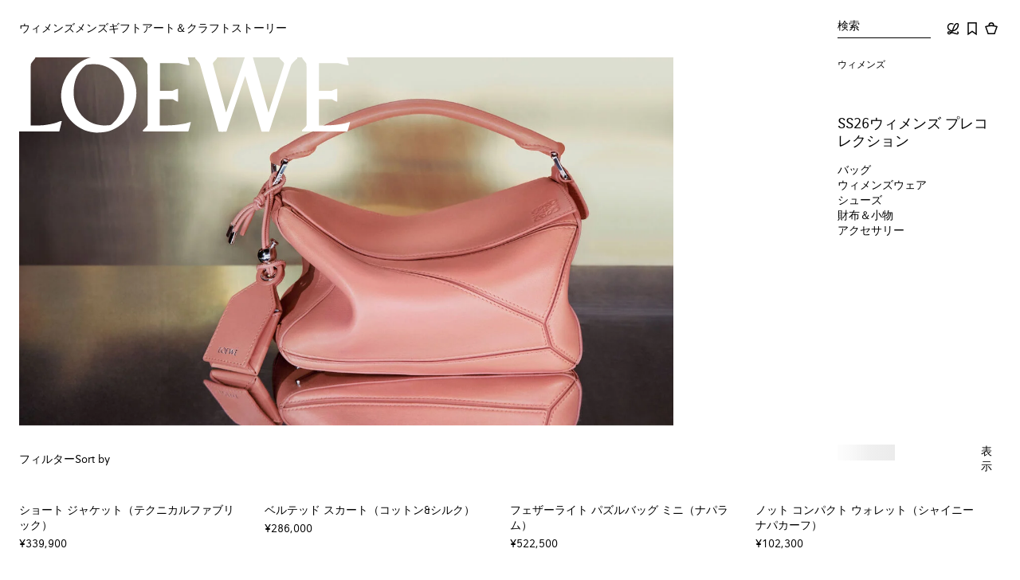

--- FILE ---
content_type: text/html; charset=utf-8
request_url: https://www.loewe.com/jpn/ja/%E3%82%A6%E3%82%A3%E3%83%A1%E3%83%B3%E3%82%BA/ss-womens-precollection
body_size: 95494
content:
<!doctype html><html lang="ja"><head><meta name="charset" content="utf-8"/><meta name="viewport" content="width=device-width, initial-scale=1.0, minimum-scale=1.0, maximum-scale=5.0"/><meta name="format-detection" content="telephone=no"/><link data-react-helmet="true" rel="icon" href="/mobify/bundle/1876/static/ico/favicon.ico" type="image/x-icon"/><link data-react-helmet="true" rel="manifest" href="/mobify/bundle/1876/static/manifest.json"/><link data-react-helmet="true" rel="preconnect" href="//cdn-eu.dynamicyield.com"/><link data-react-helmet="true" rel="preconnect" href="//st.dynamicyield.com"/><link data-react-helmet="true" rel="preconnect" href="//rcom.dynamicyield.com"/><link data-react-helmet="true" rel="dns-prefetch" href="//cdn-eu.dynamicyield.com"/><link data-react-helmet="true" rel="dns-prefetch" href="//st.dynamicyield.com"/><link data-react-helmet="true" rel="dns-prefetch" href="//rcom.dynamicyield.com"/><link data-react-helmet="true" rel="canonical" href="https://www.loewe.com/jpn/ja/%E3%82%A6%E3%82%A3%E3%83%A1%E3%83%B3%E3%82%BA/ss-womens-precollection"/><link data-react-helmet="true" rel="alternate" hrefLang="en-gb" href="https://www.loewe.com/eur/en/women/ss-womens-precollection"/><link data-react-helmet="true" rel="alternate" hrefLang="es-es" href="https://www.loewe.com/eur/es/mujer/ss-womens-precollection"/><link data-react-helmet="true" rel="alternate" hrefLang="it-it" href="https://www.loewe.com/eur/it/donna/ss-womens-precollection"/><link data-react-helmet="true" rel="alternate" hrefLang="de-de" href="https://www.loewe.com/eur/de/damen/ss-womens-precollection"/><link data-react-helmet="true" rel="alternate" hrefLang="fr" href="https://www.loewe.com/eur/fr/femme/ss-womens-precollection"/><link data-react-helmet="true" rel="alternate" hrefLang="en" href="https://www.loewe.com/int/en/women/ss-womens-precollection"/><link data-react-helmet="true" rel="alternate" hrefLang="es" href="https://www.loewe.com/int/es/mujer/ss-womens-precollection"/><link data-react-helmet="true" rel="alternate" hrefLang="zh" href="https://www.loewe.com/int/zh_CN/women/ss23-womens-precollection"/><link data-react-helmet="true" rel="alternate" hrefLang="zh-tw" href="https://www.loewe.com/int/zh_TW/%E5%A5%B3%E5%A3%AB/ss-womens-precollection"/><link data-react-helmet="true" rel="alternate" hrefLang="fr-ca" href="https://www.loewe.com/int/fr/femme/ss-womens-precollection"/><link data-react-helmet="true" rel="alternate" hrefLang="ko" href="https://www.loewe.com/int/ko/%EC%97%AC%EC%84%B1/ss-womens-precollection"/><link data-react-helmet="true" rel="alternate" hrefLang="en-us" href="https://www.loewe.com/usa/en/women/ss-womens-precollection"/><link data-react-helmet="true" rel="alternate" hrefLang="es-us" href="https://www.loewe.com/usa/es/mujer/ss-womens-precollection"/><link data-react-helmet="true" rel="alternate" hrefLang="ja" href="https://www.loewe.com/jpn/ja/%E3%82%A6%E3%82%A3%E3%83%A1%E3%83%B3%E3%82%BA/ss-womens-precollection"/><link data-react-helmet="true" rel="alternate" hrefLang="en-au" href="https://www.loewe.com/apc/en/women/ss-womens-precollection"/><meta data-react-helmet="true" name="google-site-verification" content="RhdIYmqtIHTyPkuwaxGs9Q2_oIhu7mVjVAZrZ7cyy3k"/><meta data-react-helmet="true" name="google-site-verification" content="XWWTvqpTK8mFu1gqOo4unVtqBbu6KR9h4B8yCYQiLAU"/><meta data-react-helmet="true" name="baidu-site-verification" content="apAJisLpl3"/><meta data-react-helmet="true" name="theme-color" content="#ffffff" media="(prefers-color-scheme: light)"/><meta data-react-helmet="true" name="theme-color" content="#ffffff" media="(prefers-color-scheme: dark)"/><meta data-react-helmet="true" name="title" content="LOEWE 26春夏 レディース プレコレクション - LOEWE Japan official website"/><meta data-react-helmet="true" name="description" content="2026年春夏レディース プレコレクションをぜひご覧ください。プレタポルテからバッグまで、時代を超えて愛されるアイテムが揃っています。"/><meta data-react-helmet="true" name="keywords"/><meta data-react-helmet="true" property="og:site_name" content="LOEWE"/><meta data-react-helmet="true" property="og:title" content="LOEWE 26春夏 レディース プレコレクション - LOEWE Japan official website"/><meta data-react-helmet="true" property="og:type" content="website"/><meta data-react-helmet="true" property="og:description" content="2026年春夏レディース プレコレクションをぜひご覧ください。プレタポルテからバッグまで、時代を超えて愛されるアイテムが揃っています。"/><meta data-react-helmet="true" property="og:url" content="https://www.loewe.com/jpn/ja/%E3%82%A6%E3%82%A3%E3%83%A1%E3%83%B3%E3%82%BA/ss-womens-precollection"/><meta data-react-helmet="true" property="fb:app_id" content="184360374941311"/><meta data-react-helmet="true" name="twitter:card" content="summary"/><meta data-react-helmet="true" name="twitter:site" content="@LoeweOfficial"/><meta data-react-helmet="true" name="twitter:title" content="LOEWE 26春夏 レディース プレコレクション - LOEWE Japan official website"/><meta data-react-helmet="true" name="twitter:description" content="2026年春夏レディース プレコレクションをぜひご覧ください。プレタポルテからバッグまで、時代を超えて愛されるアイテムが揃っています。"/><meta data-react-helmet="true" name="twitter:image" content="https://loewe-composable-production.mobify-storefront.com/dw/image/v2/BBPC_PRD/on/demandware.static/-/Sites-Loewe_master/default/dwc4da997d/images_rd/S359Y02XFH/S359Y02XFH-9602/S359Y02XFH_9602_1F.jpg?sw=512&amp;sh=512"/><meta data-react-helmet="true" property="og:image" content="https://loewe-composable-production.mobify-storefront.com/dw/image/v2/BBPC_PRD/on/demandware.static/-/Sites-Loewe_master/default/dwc4da997d/images_rd/S359Y02XFH/S359Y02XFH-9602/S359Y02XFH_9602_1F.jpg?sw=1200&amp;sh=630"/><meta data-react-helmet="true" property="og:image:alt" content="LOEWE ショート ジャケット（テクニカルファブリック） ダークネイビー"/><meta data-react-helmet="true" property="og:image:width" content="1200"/><meta data-react-helmet="true" property="og:image:height" content="620"/><meta data-react-helmet="true" property="og:image" content="https://loewe-composable-production.mobify-storefront.com/dw/image/v2/BBPC_PRD/on/demandware.static/-/Sites-Loewe_master/default/dwc4da997d/images_rd/S359Y02XFH/S359Y02XFH-9602/S359Y02XFH_9602_1F.jpg?sw=500&amp;sh=500"/><meta data-react-helmet="true" property="og:image:width" content="500"/><meta data-react-helmet="true" property="og:image:height" content="500"/><meta data-react-helmet="true" property="og:image" content="https://loewe-composable-production.mobify-storefront.com/dw/image/v2/BBPC_PRD/on/demandware.static/-/Sites-Loewe_master/default/dwc4da997d/images_rd/S359Y02XFH/S359Y02XFH-9602/S359Y02XFH_9602_1F.jpg?sw=400&amp;sh=400"/><meta data-react-helmet="true" property="og:image:width" content="400"/><meta data-react-helmet="true" property="og:image:height" content="400"/><script data-react-helmet="true">(() => {
                        function setCookie(cname, cvalue, exdays) {
                            const d = new Date();
                            d.setTime(d.getTime() + (exdays*24*60*60*1000));
                            let expires = "expires="+ d.toUTCString();
                            document.cookie = cname + "=" + cvalue + ";" + expires + ";path=/";
                        }
                        setCookie('dispatchSite', 'JP-ja-LOE_JPA-JPY', 1)
                    })()</script><title data-react-helmet="true">LOEWE 26春夏 レディース プレコレクション - LOEWE Japan official website</title>
<script>(window.BOOMR_mq=window.BOOMR_mq||[]).push(["addVar",{"rua.upush":"false","rua.cpush":"false","rua.upre":"false","rua.cpre":"false","rua.uprl":"false","rua.cprl":"false","rua.cprf":"false","rua.trans":"SJ-c0ae7710-3725-4c83-899b-8c76d6cf4d0d","rua.cook":"true","rua.ims":"false","rua.ufprl":"false","rua.cfprl":"true","rua.isuxp":"false","rua.texp":"norulematch","rua.ceh":"false","rua.ueh":"false","rua.ieh.st":"0"}]);</script>
                              <script>!function(e){var n="https://s.go-mpulse.net/boomerang/";if("False"=="True")e.BOOMR_config=e.BOOMR_config||{},e.BOOMR_config.PageParams=e.BOOMR_config.PageParams||{},e.BOOMR_config.PageParams.pci=!0,n="https://s2.go-mpulse.net/boomerang/";if(window.BOOMR_API_key="HX88U-A4DSN-PQNXM-6876P-ARSJN",function(){function e(){if(!o){var e=document.createElement("script");e.id="boomr-scr-as",e.src=window.BOOMR.url,e.async=!0,i.parentNode.appendChild(e),o=!0}}function t(e){o=!0;var n,t,a,r,d=document,O=window;if(window.BOOMR.snippetMethod=e?"if":"i",t=function(e,n){var t=d.createElement("script");t.id=n||"boomr-if-as",t.src=window.BOOMR.url,BOOMR_lstart=(new Date).getTime(),e=e||d.body,e.appendChild(t)},!window.addEventListener&&window.attachEvent&&navigator.userAgent.match(/MSIE [67]\./))return window.BOOMR.snippetMethod="s",void t(i.parentNode,"boomr-async");a=document.createElement("IFRAME"),a.src="about:blank",a.title="",a.role="presentation",a.loading="eager",r=(a.frameElement||a).style,r.width=0,r.height=0,r.border=0,r.display="none",i.parentNode.appendChild(a);try{O=a.contentWindow,d=O.document.open()}catch(_){n=document.domain,a.src="javascript:var d=document.open();d.domain='"+n+"';void(0);",O=a.contentWindow,d=O.document.open()}if(n)d._boomrl=function(){this.domain=n,t()},d.write("<bo"+"dy onload='document._boomrl();'>");else if(O._boomrl=function(){t()},O.addEventListener)O.addEventListener("load",O._boomrl,!1);else if(O.attachEvent)O.attachEvent("onload",O._boomrl);d.close()}function a(e){window.BOOMR_onload=e&&e.timeStamp||(new Date).getTime()}if(!window.BOOMR||!window.BOOMR.version&&!window.BOOMR.snippetExecuted){window.BOOMR=window.BOOMR||{},window.BOOMR.snippetStart=(new Date).getTime(),window.BOOMR.snippetExecuted=!0,window.BOOMR.snippetVersion=12,window.BOOMR.url=n+"HX88U-A4DSN-PQNXM-6876P-ARSJN";var i=document.currentScript||document.getElementsByTagName("script")[0],o=!1,r=document.createElement("link");if(r.relList&&"function"==typeof r.relList.supports&&r.relList.supports("preload")&&"as"in r)window.BOOMR.snippetMethod="p",r.href=window.BOOMR.url,r.rel="preload",r.as="script",r.addEventListener("load",e),r.addEventListener("error",function(){t(!0)}),setTimeout(function(){if(!o)t(!0)},3e3),BOOMR_lstart=(new Date).getTime(),i.parentNode.appendChild(r);else t(!1);if(window.addEventListener)window.addEventListener("load",a,!1);else if(window.attachEvent)window.attachEvent("onload",a)}}(),"".length>0)if(e&&"performance"in e&&e.performance&&"function"==typeof e.performance.setResourceTimingBufferSize)e.performance.setResourceTimingBufferSize();!function(){if(BOOMR=e.BOOMR||{},BOOMR.plugins=BOOMR.plugins||{},!BOOMR.plugins.AK){var n="true"=="true"?1:0,t="cookiepresent",a="clnqehdio662u2lqltxa-f-b0c11ba3b-clientnsv4-s.akamaihd.net",i="false"=="true"?2:1,o={"ak.v":"39","ak.cp":"1359417","ak.ai":parseInt("820777",10),"ak.ol":"0","ak.cr":8,"ak.ipv":4,"ak.proto":"h2","ak.rid":"6825c1e","ak.r":35417,"ak.a2":n,"ak.m":"dscx","ak.n":"essl","ak.bpcip":"18.219.2.0","ak.cport":43632,"ak.gh":"104.119.189.182","ak.quicv":"","ak.tlsv":"tls1.3","ak.0rtt":"","ak.0rtt.ed":"","ak.csrc":"-","ak.acc":"","ak.t":"1768971502","ak.ak":"hOBiQwZUYzCg5VSAfCLimQ==VRiugNfZ8Zv/iihfDadSUPfYWGW/0l+Y+1MN/3Z7lBcJrI8Avuz0Q4uVwjh6SeUihgZf1eVykxQOZvrS+TTKKjYZGlrddDzvmp34Q4XGyh4R+xaONTB/U27ac//FPT+uhUr5tfd84ttgATa0ZCZv/n/QjuoYg9KLkkOhmw4xeYk7KLCCZMh+ehlHFnw1tdsXb+QQIo3rf+kEqo/Sm7PAQ6hEl2Iovfzv5TrfFdy/i13Y0vyEIhC/49DX0aQi8VML8w9+vJw31aujBUNvFdlocNClyXcQS49wTc1lXfZ16aNvW0O8S3g4wyZpj45vbuVxg+7kAw1JHy6bS6JwG6QM9C8jZtW4LAU06qDMBiHqaprUc9wEaIvRXs8q2xOYZ16JA4TlZGLqWnwtqZ1byGkAtLpnF+8f9FbLr4vKWz96gJs=","ak.pv":"32","ak.dpoabenc":"","ak.tf":i};if(""!==t)o["ak.ruds"]=t;var r={i:!1,av:function(n){var t="http.initiator";if(n&&(!n[t]||"spa_hard"===n[t]))o["ak.feo"]=void 0!==e.aFeoApplied?1:0,BOOMR.addVar(o)},rv:function(){var e=["ak.bpcip","ak.cport","ak.cr","ak.csrc","ak.gh","ak.ipv","ak.m","ak.n","ak.ol","ak.proto","ak.quicv","ak.tlsv","ak.0rtt","ak.0rtt.ed","ak.r","ak.acc","ak.t","ak.tf"];BOOMR.removeVar(e)}};BOOMR.plugins.AK={akVars:o,akDNSPreFetchDomain:a,init:function(){if(!r.i){var e=BOOMR.subscribe;e("before_beacon",r.av,null,null),e("onbeacon",r.rv,null,null),r.i=!0}return this},is_complete:function(){return!0}}}}()}(window);</script></head><body><div><svg xmlns="http://www.w3.org/2000/svg" xmlns:xlink="http://www.w3.org/1999/xlink" style="position: absolute; width: 0; height: 0" aria-hidden="true" id="__SVG_SPRITE_NODE__"></svg></div><div class="react-target"><style data-emotion="css-global hgfig">@font-face{font-family:Avus;font-weight:500;src:url('/mobify/bundle/1876/static/fonts/AvusProMedium.woff2') format('woff2');font-style:normal;font-stretch:normal;font-display:swap;}@font-face{font-family:Avus;font-weight:400;src:url('/mobify/bundle/1876/static/fonts/AvusPro.woff2') format('woff2');font-style:normal;font-stretch:normal;font-display:swap;}@font-face{font-family:Loewe;font-weight:normal;src:url('/mobify/bundle/1876/static/fonts/Loewe.woff2') format('woff2');font-style:normal;font-stretch:normal;font-display:swap;}@font-face{font-family:Poppins;font-weight:normal;src:url('/mobify/bundle/1876/static/fonts/Poppins.woff2') format('woff2');font-style:normal;font-stretch:normal;font-display:swap;}html{font-size:14px;-webkit-font-smoothing:antialiased;font-smoothing:antialiased;overflow-y:auto;overflow-x:hidden;}*{box-sizing:border-box;}html,body{padding:0px;margin:0px;box-sizing:border-box;min-width:100%;}html[data-showing-modal]{overflow:hidden;overscroll-behavior:none;}@-webkit-keyframes fade-out{from{opacity:1;}to{opacity:0;}}@keyframes fade-out{from{opacity:1;}to{opacity:0;}}@-webkit-keyframes fade-in{from{opacity:0;}to{opacity:1;}}@keyframes fade-in{from{opacity:0;}to{opacity:1;}}.reduced-motion{-webkit-animation:none!important;animation:none!important;-webkit-transition:none!important;transition:none!important;scroll-behavior:auto!important;}.reduced-motion::view-transition-group(*),.reduced-motion::view-transition-old(*),.reduced-motion::view-transition-new(*){-webkit-animation:none!important;animation:none!important;}.disable-page-transitions::view-transition-group(*),.disable-page-transitions::view-transition-old(*),.disable-page-transitions::view-transition-new(*){-webkit-animation:none!important;animation:none!important;}@media (prefers-reduced-motion: reduce){*{-webkit-animation:none!important;animation:none!important;-webkit-transition:none!important;transition:none!important;scroll-behavior:auto!important;}::view-transition-group(*),::view-transition-old(*),::view-transition-new(*){-webkit-animation:none!important;animation:none!important;}}body{overscroll-behavior-y:none;overscroll-behavior-x:none;font-family:"Noto Sans JP",Hiragino Kaku Gothic Pro,Meiryo,sans-serif;background-color:var(--lw-color-background-primary);}:where(img, video){max-width:100%;height:auto;}button{all:unset;cursor:pointer;}ul,ol{list-style:none;padding:0;margin:0;}h1,h2,h3,h4,p{padding:0;margin:0;}fieldset{border:none;padding:0;margin:0;}a,a:hover,a:focus,a:active{-webkit-text-decoration:none;text-decoration:none;color:inherit;cursor:pointer;}input{margin:0;padding:0;}input:-webkit-autofill,input:-webkit-autofill:hover,input:-webkit-autofill:focus,textarea:-webkit-autofill,textarea:-webkit-autofill:hover,textarea:-webkit-autofill:focus,select:-webkit-autofill,select:-webkit-autofill:hover,select:-webkit-autofill:focus{-webkit-transition:background-color 5000s ease-in-out 0s!important;transition:background-color 5000s ease-in-out 0s!important;}input:-webkit-autofill,input:-webkit-autofill:active,input:autofill,input:autofill:active,textarea:-webkit-autofill,textarea:-webkit-autofill:active,textarea:autofill,textarea:autofill:active,select:-webkit-autofill,select:-webkit-autofill:active,select:autofill,select:autofill:active{border:var(--lw-border-width-100) solid var(--lw-color-border-primary)!important;}.test-recom-carousel-parent-wrapper{z-index:1!important;}button{all:unset;cursor:pointer;}ul,ol{list-style:none;padding:0;margin:0;}fieldset{border:none;padding:0;margin:0;}a,a:hover,a:focus,a:active{-webkit-text-decoration:none;text-decoration:none;color:inherit;cursor:pointer;}input{margin:0;padding:0;}a{cursor:pointer;}:root{--scroll-width:7px;}::-webkit-scrollbar-track{background-color:inherit!important;}::-webkit-scrollbar-thumb{border-radius:10px;background-color:rgba(0, 0, 0, 0.2);}::-webkit-scrollbar-thumb:hover{border-radius:10px;background-color:#999;}::-webkit-scrollbar,::-webkit-scrollbar:hover{width:7px;}*{-webkit-tap-highlight-color:transparent;}h1{font-weight:600;}h3,h4{font-weight:600;line-height:1.8rem;letter-spacing:.03rem;}p{line-height:1.7rem;}[data-rd-focus].focus-visible{outline:var(--lw-border-width-200) solid var(--lw-color-border-primary);outline-offset:var(--lw-spacing-200);}[data-rd-focus-ontop].focus-visible{outline:var(--lw-border-width-200) solid var(--lw-color-border-primary);outline-offset:var(--lw-spacing-200);position:relative;z-index:3;}[data-rd-focus-ontop-xs].focus-visible{outline:var(--lw-border-width-200) solid var(--lw-color-border-primary);outline-offset:calc((var(--lw-border-width-100) / 2) * -1);position:relative;z-index:3;}[data-rd-focus-xs].focus-visible{outline:var(--lw-border-width-200) solid var(--lw-color-border-primary);outline-offset:calc(var(--lw-border-width-200) * -1);}div[data-testid='radio-group'] div[role='button'][data-rd-focus]{padding:var(--lw-spacing-100);}div[data-testid='radio-group'] div[role='button'][data-rd-focus].focus-visible{outline:solid var(--lw-border-width-200);outline-offset:calc(var(--lw-border-width-200) * -1);}select[data-rd-focus].focus-visible{outline-offset:calc(var(--lw-border-width-200) * -1);}div[role='button'][data-rd-focus]:not(.force-focus-style).focus-visible{outline:none;}div[role='button'][data-rd-focus]:not(.force-focus-style).focus-visible input[type='checkbox']{border:var(--lw-border-width-200) solid var(--lw-color-border-primary);}*:not([data-rd-focus]):focus{box-shadow:none;}:root{--lw-border-width-100:1px;--lw-border-width-150:1.5px;--lw-border-width-200:2px;--lw-border-radius-0:0;--lw-color-black:#000000;--lw-color-grey-100:#F8F8F8;--lw-color-grey-200:#0000001A;--lw-color-grey-300:#0000004D;--lw-color-grey-400:#00000073;--lw-color-grey-500:#00000094;--lw-color-white-500:#FFFFFF80;--lw-color-white:#FFFFFF;--lw-color-yellow:#F2CA56;--lw-color-orange:#D87D41;--lw-color-red:#AE3433;--lw-color-green:#56923B;--lw-color-text-primary:var(--lw-color-black);--lw-color-text-secondary:var(--lw-color-grey-500);--lw-color-text-inverse:var(--lw-color-white);--lw-color-text-inverse-secondary:var(--lw-color-white-500);--lw-color-text-error:var(--lw-color-red);--lw-color-icon-primary:var(--lw-color-black);--lw-color-icon-secondary:var(--lw-color-grey-500);--lw-color-icon-inverse:var(--lw-color-white);--lw-color-icon-inverse-secondary:var(--lw-color-white-500);--lw-color-icon-error:var(--lw-color-red);--lw-color-background-primary:var(--lw-color-white);--lw-color-background-subtle:var(--lw-color-grey-100);--lw-color-background-inverse:var(--lw-color-black);--lw-color-background-accent:var(--lw-color-yellow);--lw-color-background-overlay:var(--lw-color-grey-300);--lw-color-border-primary:var(--lw-color-black);--lw-color-border-secondary:var(--lw-color-grey-400);--lw-color-border-tertiary:var(--lw-color-grey-200);--lw-color-border-inverse:var(--lw-color-white);--lw-color-border-error:var(--lw-color-red);--lw-color-utility-error:var(--lw-color-red);--lw-color-utility-warning:var(--lw-color-orange);--lw-color-utility-negative:var(--lw-color-red);--lw-color-product-image-background:linear-gradient(to right, #f6f6f6, #ebebeb);--lw-motion-easing-linear:cubic-bezier(0.00,0.00,1.00,1.00);--lw-motion-easing-ease-in:cubic-bezier(0.42,0.00,1.00,1.00);--lw-motion-easing-ease-in-soft:cubic-bezier(0.80,0.00,0.80,1.00);--lw-motion-easing-ease-out:cubic-bezier(0.00,0.00,0.58,1.00);--lw-motion-easing-ease-out-soft:cubic-bezier(0.20,0.00,0.00,1.00);--lw-motion-easing-ease-in-out:cubic-bezier(0.42,0.00,0.58,1.00);--lw-motion-easing-ease-in-spring:cubic-bezier(0.00,0.00,0.30,1.00);--lw-motion-duration-0:0;--lw-motion-duration-100:100ms;--lw-motion-duration-200:200ms;--lw-motion-duration-300:300ms;--lw-motion-duration-400:400ms;--lw-motion-duration-500:500ms;--lw-motion-duration-700:700ms;--lw-motion-delay-0:0ms;--lw-motion-delay-10:10ms;--lw-motion-delay-50:50ms;--lw-motion-delay-100:100ms;--lw-motion-delay-200:200ms;--lw-motion-delay-300:300ms;--lw-motion-delay-400:400ms;--lw-motion-delay-600:600ms;--lw-spacing-0:0;--lw-spacing-100:4px;--lw-spacing-200:8px;--lw-spacing-300:12px;--lw-spacing-400:16px;--lw-spacing-600:24px;--lw-spacing-800:32px;--lw-spacing-1200:48px;--lw-spacing-2000:80px;--lw-spacing-3200:128px;--lw-spacing-4000:160px;}.lw-flex{display:-webkit-box;display:-webkit-flex;display:-ms-flexbox;display:flex;}.lw-block{display:block;}.lw-grid{display:grid;}.lw-flex-col{-webkit-flex-direction:column;-ms-flex-direction:column;flex-direction:column;}.lw-flex-row{-webkit-flex-direction:row;-ms-flex-direction:row;flex-direction:row;}.lw-flex-row-reverse{-webkit-flex-direction:row-reverse;-ms-flex-direction:row-reverse;flex-direction:row-reverse;}.lw-h-100{height:100%;}.lw-w-100{width:100%;}.lw-flex-1{-webkit-flex:1;-ms-flex:1;flex:1;}.lw-row{height:100%;display:-webkit-box;display:-webkit-flex;display:-ms-flexbox;display:flex;-webkit-box-flex-wrap:wrap;-webkit-flex-wrap:wrap;-ms-flex-wrap:wrap;flex-wrap:wrap;margin:0;padding:0;}.lw-align-items-start{-webkit-align-items:start;-webkit-box-align:start;-ms-flex-align:start;align-items:start;}.lw-align-items-end{-webkit-align-items:end;-webkit-box-align:end;-ms-flex-align:end;align-items:end;}.lw-align-items-center{-webkit-align-items:center;-webkit-box-align:center;-ms-flex-align:center;align-items:center;}.lw-align-items-baseline{-webkit-align-items:baseline;-webkit-box-align:baseline;-ms-flex-align:baseline;align-items:baseline;}.lw-align-items-stretch{-webkit-align-items:stretch;-webkit-box-align:stretch;-ms-flex-align:stretch;align-items:stretch;}.lw-justify-content-start{-webkit-box-pack:start;-ms-flex-pack:start;-webkit-justify-content:start;justify-content:start;}.lw-justify-content-end{-webkit-box-pack:end;-ms-flex-pack:end;-webkit-justify-content:end;justify-content:end;}.lw-justify-content-center{-webkit-box-pack:center;-ms-flex-pack:center;-webkit-justify-content:center;justify-content:center;}.lw-justify-content-between{-webkit-box-pack:justify;-webkit-justify-content:space-between;justify-content:space-between;}.lw-justify-content-around{-webkit-box-pack:space-around;-ms-flex-pack:space-around;-webkit-justify-content:space-around;justify-content:space-around;}.lw-justify-content-evenly{-webkit-box-pack:space-evenly;-ms-flex-pack:space-evenly;-webkit-justify-content:space-evenly;justify-content:space-evenly;}[class*='lw-col']{box-sizing:border-box;margin:0;padding:0;}.lw-col{width:100%;}.lw-col-1{width:8.33%;}.lw-col-2{width:16.66%;}.lw-col-3{width:25%;}.lw-col-4{width:33.33%;}.lw-col-5{width:41.66%;}.lw-col-6{width:50%;}.lw-col-7{width:58.33%;}.lw-col-8{width:66.66%;}.lw-col-9{width:75%;}.lw-col-10{width:83.33%;}.lw-col-11{width:91.66%;}.lw-col-12{width:100%;}.lw-p-0{padding:var(--lw-spacing-0);}.lw-p-100{padding:var(--lw-spacing-100);}.lw-p-200{padding:var(--lw-spacing-200);}.lw-p-300{padding:var(--lw-spacing-300);}.lw-p-400{padding:var(--lw-spacing-400);}.lw-p-600{padding:var(--lw-spacing-600);}.lw-p-800{padding:var(--lw-spacing-800);}.lw-p-1200{padding:var(--lw-spacing-1200);}.lw-p-2000{padding:var(--lw-spacing-2000);}.lw-p-3200{padding:var(--lw-spacing-3200);}.lw-p-4000{padding:var(--lw-spacing-4000);}.lw-px-0{padding-left:var(--lw-spacing-0);padding-right:var(--lw-spacing-0);}.lw-px-100{padding-left:var(--lw-spacing-100);padding-right:var(--lw-spacing-100);}.lw-px-200{padding-left:var(--lw-spacing-200);padding-right:var(--lw-spacing-200);}.lw-px-300{padding-left:var(--lw-spacing-300);padding-right:var(--lw-spacing-300);}.lw-px-400{padding-left:var(--lw-spacing-400);padding-right:var(--lw-spacing-400);}.lw-px-600{padding-left:var(--lw-spacing-600);padding-right:var(--lw-spacing-600);}.lw-px-800{padding-left:var(--lw-spacing-800);padding-right:var(--lw-spacing-800);}.lw-px-1200{padding-left:var(--lw-spacing-1200);padding-right:var(--lw-spacing-1200);}.lw-px-2000{padding-left:var(--lw-spacing-2000);padding-right:var(--lw-spacing-2000);}.lw-px-3200{padding-left:var(--lw-spacing-3200);padding-right:var(--lw-spacing-3200);}.lw-px-4000{padding-left:var(--lw-spacing-4000);padding-right:var(--lw-spacing-4000);}.lw-py-0{padding-top:var(--lw-spacing-0);padding-bottom:var(--lw-spacing-0);}.lw-py-100{padding-top:var(--lw-spacing-100);padding-bottom:var(--lw-spacing-100);}.lw-py-200{padding-top:var(--lw-spacing-200);padding-bottom:var(--lw-spacing-200);}.lw-py-300{padding-top:var(--lw-spacing-300);padding-bottom:var(--lw-spacing-300);}.lw-py-400{padding-top:var(--lw-spacing-400);padding-bottom:var(--lw-spacing-400);}.lw-py-600{padding-top:var(--lw-spacing-600);padding-bottom:var(--lw-spacing-600);}.lw-py-800{padding-top:var(--lw-spacing-800);padding-bottom:var(--lw-spacing-800);}.lw-py-1200{padding-top:var(--lw-spacing-1200);padding-bottom:var(--lw-spacing-1200);}.lw-py-2000{padding-top:var(--lw-spacing-2000);padding-bottom:var(--lw-spacing-2000);}.lw-py-3200{padding-top:var(--lw-spacing-3200);padding-bottom:var(--lw-spacing-3200);}.lw-py-4000{padding-top:var(--lw-spacing-4000);padding-bottom:var(--lw-spacing-4000);}.lw-pt-0{padding-top:var(--lw-spacing-0);}.lw-pt-100{padding-top:var(--lw-spacing-100);}.lw-pt-200{padding-top:var(--lw-spacing-200);}.lw-pt-300{padding-top:var(--lw-spacing-300);}.lw-pt-400{padding-top:var(--lw-spacing-400);}.lw-pt-600{padding-top:var(--lw-spacing-600);}.lw-pt-800{padding-top:var(--lw-spacing-800);}.lw-pt-1200{padding-top:var(--lw-spacing-1200);}.lw-pt-2000{padding-top:var(--lw-spacing-2000);}.lw-pt-3200{padding-top:var(--lw-spacing-3200);}.lw-pt-4000{padding-top:var(--lw-spacing-4000);}.lw-pr-0{padding-right:var(--lw-spacing-0);}.lw-pr-100{padding-right:var(--lw-spacing-100);}.lw-pr-200{padding-right:var(--lw-spacing-200);}.lw-pr-300{padding-right:var(--lw-spacing-300);}.lw-pr-400{padding-right:var(--lw-spacing-400);}.lw-pr-600{padding-right:var(--lw-spacing-600);}.lw-pr-800{padding-right:var(--lw-spacing-800);}.lw-pr-1200{padding-right:var(--lw-spacing-1200);}.lw-pr-2000{padding-right:var(--lw-spacing-2000);}.lw-pr-3200{padding-right:var(--lw-spacing-3200);}.lw-pr-4000{padding-right:var(--lw-spacing-4000);}.lw-pb-0{padding-bottom:var(--lw-spacing-0);}.lw-pb-100{padding-bottom:var(--lw-spacing-100);}.lw-pb-200{padding-bottom:var(--lw-spacing-200);}.lw-pb-300{padding-bottom:var(--lw-spacing-300);}.lw-pb-400{padding-bottom:var(--lw-spacing-400);}.lw-pb-600{padding-bottom:var(--lw-spacing-600);}.lw-pb-800{padding-bottom:var(--lw-spacing-800);}.lw-pb-1200{padding-bottom:var(--lw-spacing-1200);}.lw-pb-2000{padding-bottom:var(--lw-spacing-2000);}.lw-pb-3200{padding-bottom:var(--lw-spacing-3200);}.lw-pb-4000{padding-bottom:var(--lw-spacing-4000);}.lw-pl-0{padding-left:var(--lw-spacing-0);}.lw-pl-100{padding-left:var(--lw-spacing-100);}.lw-pl-200{padding-left:var(--lw-spacing-200);}.lw-pl-300{padding-left:var(--lw-spacing-300);}.lw-pl-400{padding-left:var(--lw-spacing-400);}.lw-pl-600{padding-left:var(--lw-spacing-600);}.lw-pl-800{padding-left:var(--lw-spacing-800);}.lw-pl-1200{padding-left:var(--lw-spacing-1200);}.lw-pl-2000{padding-left:var(--lw-spacing-2000);}.lw-pl-3200{padding-left:var(--lw-spacing-3200);}.lw-pl-4000{padding-left:var(--lw-spacing-4000);}.lw-m-0{margin:var(--lw-spacing-0);}.lw-m-100{margin:var(--lw-spacing-100);}.lw-m-200{margin:var(--lw-spacing-200);}.lw-m-300{margin:var(--lw-spacing-300);}.lw-m-400{margin:var(--lw-spacing-400);}.lw-m-600{margin:var(--lw-spacing-600);}.lw-m-800{margin:var(--lw-spacing-800);}.lw-m-1200{margin:var(--lw-spacing-1200);}.lw-m-2000{margin:var(--lw-spacing-2000);}.lw-m-3200{margin:var(--lw-spacing-3200);}.lw-m-4000{margin:var(--lw-spacing-4000);}.lw-mx-0{margin-left:var(--lw-spacing-0);margin-right:var(--lw-spacing-0);}.lw-mx-100{margin-left:var(--lw-spacing-100);margin-right:var(--lw-spacing-100);}.lw-mx-200{margin-left:var(--lw-spacing-200);margin-right:var(--lw-spacing-200);}.lw-mx-300{margin-left:var(--lw-spacing-300);margin-right:var(--lw-spacing-300);}.lw-mx-400{margin-left:var(--lw-spacing-400);margin-right:var(--lw-spacing-400);}.lw-mx-600{margin-left:var(--lw-spacing-600);margin-right:var(--lw-spacing-600);}.lw-mx-800{margin-left:var(--lw-spacing-800);margin-right:var(--lw-spacing-800);}.lw-mx-1200{margin-left:var(--lw-spacing-1200);margin-right:var(--lw-spacing-1200);}.lw-mx-2000{margin-left:var(--lw-spacing-2000);margin-right:var(--lw-spacing-2000);}.lw-mx-3200{margin-left:var(--lw-spacing-3200);margin-right:var(--lw-spacing-3200);}.lw-mx-4000{margin-left:var(--lw-spacing-4000);margin-right:var(--lw-spacing-4000);}.lw-my-0{margin-top:var(--lw-spacing-0);margin-bottom:var(--lw-spacing-0);}.lw-my-100{margin-top:var(--lw-spacing-100);margin-bottom:var(--lw-spacing-100);}.lw-my-200{margin-top:var(--lw-spacing-200);margin-bottom:var(--lw-spacing-200);}.lw-my-300{margin-top:var(--lw-spacing-300);margin-bottom:var(--lw-spacing-300);}.lw-my-400{margin-top:var(--lw-spacing-400);margin-bottom:var(--lw-spacing-400);}.lw-my-600{margin-top:var(--lw-spacing-600);margin-bottom:var(--lw-spacing-600);}.lw-my-800{margin-top:var(--lw-spacing-800);margin-bottom:var(--lw-spacing-800);}.lw-my-1200{margin-top:var(--lw-spacing-1200);margin-bottom:var(--lw-spacing-1200);}.lw-my-2000{margin-top:var(--lw-spacing-2000);margin-bottom:var(--lw-spacing-2000);}.lw-my-3200{margin-top:var(--lw-spacing-3200);margin-bottom:var(--lw-spacing-3200);}.lw-my-4000{margin-top:var(--lw-spacing-4000);margin-bottom:var(--lw-spacing-4000);}.lw-mt-0{margin-top:var(--lw-spacing-0);}.lw-mt-100{margin-top:var(--lw-spacing-100);}.lw-mt-200{margin-top:var(--lw-spacing-200);}.lw-mt-300{margin-top:var(--lw-spacing-300);}.lw-mt-400{margin-top:var(--lw-spacing-400);}.lw-mt-600{margin-top:var(--lw-spacing-600);}.lw-mt-800{margin-top:var(--lw-spacing-800);}.lw-mt-1200{margin-top:var(--lw-spacing-1200);}.lw-mt-2000{margin-top:var(--lw-spacing-2000);}.lw-mt-3200{margin-top:var(--lw-spacing-3200);}.lw-mt-4000{margin-top:var(--lw-spacing-4000);}.lw-mr-0{margin-right:var(--lw-spacing-0);}.lw-mr-100{margin-right:var(--lw-spacing-100);}.lw-mr-200{margin-right:var(--lw-spacing-200);}.lw-mr-300{margin-right:var(--lw-spacing-300);}.lw-mr-400{margin-right:var(--lw-spacing-400);}.lw-mr-600{margin-right:var(--lw-spacing-600);}.lw-mr-800{margin-right:var(--lw-spacing-800);}.lw-mr-1200{margin-right:var(--lw-spacing-1200);}.lw-mr-2000{margin-right:var(--lw-spacing-2000);}.lw-mr-3200{margin-right:var(--lw-spacing-3200);}.lw-mr-4000{margin-right:var(--lw-spacing-4000);}.lw-mb-0{margin-bottom:var(--lw-spacing-0);}.lw-mb-100{margin-bottom:var(--lw-spacing-100);}.lw-mb-200{margin-bottom:var(--lw-spacing-200);}.lw-mb-300{margin-bottom:var(--lw-spacing-300);}.lw-mb-400{margin-bottom:var(--lw-spacing-400);}.lw-mb-600{margin-bottom:var(--lw-spacing-600);}.lw-mb-800{margin-bottom:var(--lw-spacing-800);}.lw-mb-1200{margin-bottom:var(--lw-spacing-1200);}.lw-mb-2000{margin-bottom:var(--lw-spacing-2000);}.lw-mb-3200{margin-bottom:var(--lw-spacing-3200);}.lw-mb-4000{margin-bottom:var(--lw-spacing-4000);}.lw-ml-0{margin-left:var(--lw-spacing-0);}.lw-ml-100{margin-left:var(--lw-spacing-100);}.lw-ml-200{margin-left:var(--lw-spacing-200);}.lw-ml-300{margin-left:var(--lw-spacing-300);}.lw-ml-400{margin-left:var(--lw-spacing-400);}.lw-ml-600{margin-left:var(--lw-spacing-600);}.lw-ml-800{margin-left:var(--lw-spacing-800);}.lw-ml-1200{margin-left:var(--lw-spacing-1200);}.lw-ml-2000{margin-left:var(--lw-spacing-2000);}.lw-ml-3200{margin-left:var(--lw-spacing-3200);}.lw-ml-4000{margin-left:var(--lw-spacing-4000);}.lw-gap-0{gap:var(--lw-spacing-0);}.lw-gap-100{gap:var(--lw-spacing-100);}.lw-gap-200{gap:var(--lw-spacing-200);}.lw-gap-300{gap:var(--lw-spacing-300);}.lw-gap-400{gap:var(--lw-spacing-400);}.lw-gap-600{gap:var(--lw-spacing-600);}.lw-gap-800{gap:var(--lw-spacing-800);}.lw-gap-1200{gap:var(--lw-spacing-1200);}.lw-gap-2000{gap:var(--lw-spacing-2000);}.lw-gap-3200{gap:var(--lw-spacing-3200);}.lw-gap-4000{gap:var(--lw-spacing-4000);}.lw-gap-x-0{-webkit-column-gap:var(--lw-spacing-0);column-gap:var(--lw-spacing-0);}.lw-gap-x-100{-webkit-column-gap:var(--lw-spacing-100);column-gap:var(--lw-spacing-100);}.lw-gap-x-200{-webkit-column-gap:var(--lw-spacing-200);column-gap:var(--lw-spacing-200);}.lw-gap-x-300{-webkit-column-gap:var(--lw-spacing-300);column-gap:var(--lw-spacing-300);}.lw-gap-x-400{-webkit-column-gap:var(--lw-spacing-400);column-gap:var(--lw-spacing-400);}.lw-gap-x-600{-webkit-column-gap:var(--lw-spacing-600);column-gap:var(--lw-spacing-600);}.lw-gap-x-800{-webkit-column-gap:var(--lw-spacing-800);column-gap:var(--lw-spacing-800);}.lw-gap-x-1200{-webkit-column-gap:var(--lw-spacing-1200);column-gap:var(--lw-spacing-1200);}.lw-gap-x-2000{-webkit-column-gap:var(--lw-spacing-2000);column-gap:var(--lw-spacing-2000);}.lw-gap-x-3200{-webkit-column-gap:var(--lw-spacing-3200);column-gap:var(--lw-spacing-3200);}.lw-gap-x-4000{-webkit-column-gap:var(--lw-spacing-4000);column-gap:var(--lw-spacing-4000);}.lw-gap-y-0{row-gap:var(--lw-spacing-0);}.lw-gap-y-100{row-gap:var(--lw-spacing-100);}.lw-gap-y-200{row-gap:var(--lw-spacing-200);}.lw-gap-y-300{row-gap:var(--lw-spacing-300);}.lw-gap-y-400{row-gap:var(--lw-spacing-400);}.lw-gap-y-600{row-gap:var(--lw-spacing-600);}.lw-gap-y-800{row-gap:var(--lw-spacing-800);}.lw-gap-y-1200{row-gap:var(--lw-spacing-1200);}.lw-gap-y-2000{row-gap:var(--lw-spacing-2000);}.lw-gap-y-3200{row-gap:var(--lw-spacing-3200);}.lw-gap-y-4000{row-gap:var(--lw-spacing-4000);}.lw-color-text-primary{color:var(--lw-color-text-primary);}.lw-color-text-secondary{color:var(--lw-color-text-secondary);}.lw-color-text-inverse{color:var(--lw-color-text-inverse);}.lw-color-text-inverse-secondary{color:var(--lw-color-text-inverse-secondary);}.lw-color-text-error{color:var(--lw-color-text-error);}.lw-color-text-black{color:var(--lw-color-black);}.lw-color-text-white{color:var(--lw-color-white);}.lw-color-text-grey-100{color:var(--lw-color-grey-100);}.lw-color-text-grey-200{color:var(--lw-color-grey-200);}.lw-color-text-grey-300{color:var(--lw-color-grey-300);}.lw-color-text-grey-400{color:var(--lw-color-grey-400);}.lw-color-text-grey-500{color:var(--lw-color-grey-500);}.lw-color-text-white-500{color:var(--lw-color-white-500);}.lw-color-text-yellow{color:var(--lw-color-yellow);}.lw-color-text-orange{color:var(--lw-color-orange);}.lw-color-text-red{color:var(--lw-color-red);}.lw-color-text-green{color:var(--lw-color-green);}.lw-color-bg-primary{background-color:var(--lw-color-background-primary);}.lw-color-bg-subtle{background-color:var(--lw-color-background-subtle);}.lw-color-bg-inverse{background-color:var(--lw-color-background-inverse);}.lw-color-bg-accent{background-color:var(--lw-color-background-accent);}.lw-color-bg-overlay{background-color:var(--lw-color-background-overlay);}.lw-color-bg-black{background-color:var(--lw-color-black);}.lw-color-bg-white{background-color:var(--lw-color-white);}.lw-color-bg-grey-100{background-color:var(--lw-color-grey-100);}.lw-color-bg-grey-200{background-color:var(--lw-color-grey-200);}.lw-color-bg-grey-300{background-color:var(--lw-color-grey-300);}.lw-color-bg-grey-400{background-color:var(--lw-color-grey-400);}.lw-color-bg-grey-500{background-color:var(--lw-color-grey-500);}.lw-color-bg-white-500{background-color:var(--lw-color-white-500);}.lw-color-bg-yellow{background-color:var(--lw-color-yellow);}.lw-color-bg-orange{background-color:var(--lw-color-orange);}.lw-color-bg-red{background-color:var(--lw-color-red);}.lw-color-bg-green{background-color:var(--lw-color-green);}.lw-color-border-primary{border-color:var(--lw-color-border-primary);}.lw-color-border-secondary{border-color:var(--lw-color-border-secondary);}.lw-color-border-tertiary{border-color:var(--lw-color-border-tertiary);}.lw-color-border-inverse{border-color:var(--lw-color-border-inverse);}.lw-color-border-error{border-color:var(--lw-color-border-error);}.lw-color-border-black{border-color:var(--lw-color-black);}.lw-color-border-white{border-color:var(--lw-color-white);}.lw-color-border-grey-100{border-color:var(--lw-color-grey-100);}.lw-color-border-grey-200{border-color:var(--lw-color-grey-200);}.lw-color-border-grey-300{border-color:var(--lw-color-grey-300);}.lw-color-border-grey-400{border-color:var(--lw-color-grey-400);}.lw-color-border-grey-500{border-color:var(--lw-color-grey-500);}.lw-color-border-white-500{border-color:var(--lw-color-white-500);}.lw-color-border-yellow{border-color:var(--lw-color-yellow);}.lw-color-border-orange{border-color:var(--lw-color-orange);}.lw-color-border-red{border-color:var(--lw-color-red);}.lw-color-border-green{border-color:var(--lw-color-green);}@media ((min-width: 0px) and (max-width: 767px)){.lw-col-sm-1{width:8.33%;}.lw-col-sm-2{width:16.66%;}.lw-col-sm-3{width:25%;}.lw-col-sm-4{width:33.33%;}.lw-col-sm-5{width:41.66%;}.lw-col-sm-6{width:50%;}.lw-col-sm-7{width:58.33%;}.lw-col-sm-8{width:66.66%;}.lw-col-sm-9{width:75%;}.lw-col-sm-10{width:83.33%;}.lw-col-sm-11{width:91.66%;}.lw-col-sm-12{width:100%;}.lw-p-sm-0{padding:var(--lw-spacing-0);}.lw-p-sm-100{padding:var(--lw-spacing-100);}.lw-p-sm-200{padding:var(--lw-spacing-200);}.lw-p-sm-300{padding:var(--lw-spacing-300);}.lw-p-sm-400{padding:var(--lw-spacing-400);}.lw-p-sm-600{padding:var(--lw-spacing-600);}.lw-p-sm-800{padding:var(--lw-spacing-800);}.lw-p-sm-1200{padding:var(--lw-spacing-1200);}.lw-p-sm-2000{padding:var(--lw-spacing-2000);}.lw-p-sm-3200{padding:var(--lw-spacing-3200);}.lw-p-sm-4000{padding:var(--lw-spacing-4000);}.lw-px-sm-0{padding-left:var(--lw-spacing-0);padding-right:var(--lw-spacing-0);}.lw-px-sm-100{padding-left:var(--lw-spacing-100);padding-right:var(--lw-spacing-100);}.lw-px-sm-200{padding-left:var(--lw-spacing-200);padding-right:var(--lw-spacing-200);}.lw-px-sm-300{padding-left:var(--lw-spacing-300);padding-right:var(--lw-spacing-300);}.lw-px-sm-400{padding-left:var(--lw-spacing-400);padding-right:var(--lw-spacing-400);}.lw-px-sm-600{padding-left:var(--lw-spacing-600);padding-right:var(--lw-spacing-600);}.lw-px-sm-800{padding-left:var(--lw-spacing-800);padding-right:var(--lw-spacing-800);}.lw-px-sm-1200{padding-left:var(--lw-spacing-1200);padding-right:var(--lw-spacing-1200);}.lw-px-sm-2000{padding-left:var(--lw-spacing-2000);padding-right:var(--lw-spacing-2000);}.lw-px-sm-3200{padding-left:var(--lw-spacing-3200);padding-right:var(--lw-spacing-3200);}.lw-px-sm-4000{padding-left:var(--lw-spacing-4000);padding-right:var(--lw-spacing-4000);}.lw-py-sm-0{padding-top:var(--lw-spacing-0);padding-bottom:var(--lw-spacing-0);}.lw-py-sm-100{padding-top:var(--lw-spacing-100);padding-bottom:var(--lw-spacing-100);}.lw-py-sm-200{padding-top:var(--lw-spacing-200);padding-bottom:var(--lw-spacing-200);}.lw-py-sm-300{padding-top:var(--lw-spacing-300);padding-bottom:var(--lw-spacing-300);}.lw-py-sm-400{padding-top:var(--lw-spacing-400);padding-bottom:var(--lw-spacing-400);}.lw-py-sm-600{padding-top:var(--lw-spacing-600);padding-bottom:var(--lw-spacing-600);}.lw-py-sm-800{padding-top:var(--lw-spacing-800);padding-bottom:var(--lw-spacing-800);}.lw-py-sm-1200{padding-top:var(--lw-spacing-1200);padding-bottom:var(--lw-spacing-1200);}.lw-py-sm-2000{padding-top:var(--lw-spacing-2000);padding-bottom:var(--lw-spacing-2000);}.lw-py-sm-3200{padding-top:var(--lw-spacing-3200);padding-bottom:var(--lw-spacing-3200);}.lw-py-sm-4000{padding-top:var(--lw-spacing-4000);padding-bottom:var(--lw-spacing-4000);}.lw-pt-sm-0{padding-top:var(--lw-spacing-0);}.lw-pt-sm-100{padding-top:var(--lw-spacing-100);}.lw-pt-sm-200{padding-top:var(--lw-spacing-200);}.lw-pt-sm-300{padding-top:var(--lw-spacing-300);}.lw-pt-sm-400{padding-top:var(--lw-spacing-400);}.lw-pt-sm-600{padding-top:var(--lw-spacing-600);}.lw-pt-sm-800{padding-top:var(--lw-spacing-800);}.lw-pt-sm-1200{padding-top:var(--lw-spacing-1200);}.lw-pt-sm-2000{padding-top:var(--lw-spacing-2000);}.lw-pt-sm-3200{padding-top:var(--lw-spacing-3200);}.lw-pt-sm-4000{padding-top:var(--lw-spacing-4000);}.lw-pr-sm-0{padding-right:var(--lw-spacing-0);}.lw-pr-sm-100{padding-right:var(--lw-spacing-100);}.lw-pr-sm-200{padding-right:var(--lw-spacing-200);}.lw-pr-sm-300{padding-right:var(--lw-spacing-300);}.lw-pr-sm-400{padding-right:var(--lw-spacing-400);}.lw-pr-sm-600{padding-right:var(--lw-spacing-600);}.lw-pr-sm-800{padding-right:var(--lw-spacing-800);}.lw-pr-sm-1200{padding-right:var(--lw-spacing-1200);}.lw-pr-sm-2000{padding-right:var(--lw-spacing-2000);}.lw-pr-sm-3200{padding-right:var(--lw-spacing-3200);}.lw-pr-sm-4000{padding-right:var(--lw-spacing-4000);}.lw-pb-sm-0{padding-bottom:var(--lw-spacing-0);}.lw-pb-sm-100{padding-bottom:var(--lw-spacing-100);}.lw-pb-sm-200{padding-bottom:var(--lw-spacing-200);}.lw-pb-sm-300{padding-bottom:var(--lw-spacing-300);}.lw-pb-sm-400{padding-bottom:var(--lw-spacing-400);}.lw-pb-sm-600{padding-bottom:var(--lw-spacing-600);}.lw-pb-sm-800{padding-bottom:var(--lw-spacing-800);}.lw-pb-sm-1200{padding-bottom:var(--lw-spacing-1200);}.lw-pb-sm-2000{padding-bottom:var(--lw-spacing-2000);}.lw-pb-sm-3200{padding-bottom:var(--lw-spacing-3200);}.lw-pb-sm-4000{padding-bottom:var(--lw-spacing-4000);}.lw-pl-sm-0{padding-left:var(--lw-spacing-0);}.lw-pl-sm-100{padding-left:var(--lw-spacing-100);}.lw-pl-sm-200{padding-left:var(--lw-spacing-200);}.lw-pl-sm-300{padding-left:var(--lw-spacing-300);}.lw-pl-sm-400{padding-left:var(--lw-spacing-400);}.lw-pl-sm-600{padding-left:var(--lw-spacing-600);}.lw-pl-sm-800{padding-left:var(--lw-spacing-800);}.lw-pl-sm-1200{padding-left:var(--lw-spacing-1200);}.lw-pl-sm-2000{padding-left:var(--lw-spacing-2000);}.lw-pl-sm-3200{padding-left:var(--lw-spacing-3200);}.lw-pl-sm-4000{padding-left:var(--lw-spacing-4000);}.lw-m-sm-0{margin:var(--lw-spacing-0);}.lw-m-sm-100{margin:var(--lw-spacing-100);}.lw-m-sm-200{margin:var(--lw-spacing-200);}.lw-m-sm-300{margin:var(--lw-spacing-300);}.lw-m-sm-400{margin:var(--lw-spacing-400);}.lw-m-sm-600{margin:var(--lw-spacing-600);}.lw-m-sm-800{margin:var(--lw-spacing-800);}.lw-m-sm-1200{margin:var(--lw-spacing-1200);}.lw-m-sm-2000{margin:var(--lw-spacing-2000);}.lw-m-sm-3200{margin:var(--lw-spacing-3200);}.lw-m-sm-4000{margin:var(--lw-spacing-4000);}.lw-mx-sm-0{margin-left:var(--lw-spacing-0);margin-right:var(--lw-spacing-0);}.lw-mx-sm-100{margin-left:var(--lw-spacing-100);margin-right:var(--lw-spacing-100);}.lw-mx-sm-200{margin-left:var(--lw-spacing-200);margin-right:var(--lw-spacing-200);}.lw-mx-sm-300{margin-left:var(--lw-spacing-300);margin-right:var(--lw-spacing-300);}.lw-mx-sm-400{margin-left:var(--lw-spacing-400);margin-right:var(--lw-spacing-400);}.lw-mx-sm-600{margin-left:var(--lw-spacing-600);margin-right:var(--lw-spacing-600);}.lw-mx-sm-800{margin-left:var(--lw-spacing-800);margin-right:var(--lw-spacing-800);}.lw-mx-sm-1200{margin-left:var(--lw-spacing-1200);margin-right:var(--lw-spacing-1200);}.lw-mx-sm-2000{margin-left:var(--lw-spacing-2000);margin-right:var(--lw-spacing-2000);}.lw-mx-sm-3200{margin-left:var(--lw-spacing-3200);margin-right:var(--lw-spacing-3200);}.lw-mx-sm-4000{margin-left:var(--lw-spacing-4000);margin-right:var(--lw-spacing-4000);}.lw-my-sm-0{margin-top:var(--lw-spacing-0);margin-bottom:var(--lw-spacing-0);}.lw-my-sm-100{margin-top:var(--lw-spacing-100);margin-bottom:var(--lw-spacing-100);}.lw-my-sm-200{margin-top:var(--lw-spacing-200);margin-bottom:var(--lw-spacing-200);}.lw-my-sm-300{margin-top:var(--lw-spacing-300);margin-bottom:var(--lw-spacing-300);}.lw-my-sm-400{margin-top:var(--lw-spacing-400);margin-bottom:var(--lw-spacing-400);}.lw-my-sm-600{margin-top:var(--lw-spacing-600);margin-bottom:var(--lw-spacing-600);}.lw-my-sm-800{margin-top:var(--lw-spacing-800);margin-bottom:var(--lw-spacing-800);}.lw-my-sm-1200{margin-top:var(--lw-spacing-1200);margin-bottom:var(--lw-spacing-1200);}.lw-my-sm-2000{margin-top:var(--lw-spacing-2000);margin-bottom:var(--lw-spacing-2000);}.lw-my-sm-3200{margin-top:var(--lw-spacing-3200);margin-bottom:var(--lw-spacing-3200);}.lw-my-sm-4000{margin-top:var(--lw-spacing-4000);margin-bottom:var(--lw-spacing-4000);}.lw-mt-sm-0{margin-top:var(--lw-spacing-0);}.lw-mt-sm-100{margin-top:var(--lw-spacing-100);}.lw-mt-sm-200{margin-top:var(--lw-spacing-200);}.lw-mt-sm-300{margin-top:var(--lw-spacing-300);}.lw-mt-sm-400{margin-top:var(--lw-spacing-400);}.lw-mt-sm-600{margin-top:var(--lw-spacing-600);}.lw-mt-sm-800{margin-top:var(--lw-spacing-800);}.lw-mt-sm-1200{margin-top:var(--lw-spacing-1200);}.lw-mt-sm-2000{margin-top:var(--lw-spacing-2000);}.lw-mt-sm-3200{margin-top:var(--lw-spacing-3200);}.lw-mt-sm-4000{margin-top:var(--lw-spacing-4000);}.lw-mr-sm-0{margin-right:var(--lw-spacing-0);}.lw-mr-sm-100{margin-right:var(--lw-spacing-100);}.lw-mr-sm-200{margin-right:var(--lw-spacing-200);}.lw-mr-sm-300{margin-right:var(--lw-spacing-300);}.lw-mr-sm-400{margin-right:var(--lw-spacing-400);}.lw-mr-sm-600{margin-right:var(--lw-spacing-600);}.lw-mr-sm-800{margin-right:var(--lw-spacing-800);}.lw-mr-sm-1200{margin-right:var(--lw-spacing-1200);}.lw-mr-sm-2000{margin-right:var(--lw-spacing-2000);}.lw-mr-sm-3200{margin-right:var(--lw-spacing-3200);}.lw-mr-sm-4000{margin-right:var(--lw-spacing-4000);}.lw-mb-sm-0{margin-bottom:var(--lw-spacing-0);}.lw-mb-sm-100{margin-bottom:var(--lw-spacing-100);}.lw-mb-sm-200{margin-bottom:var(--lw-spacing-200);}.lw-mb-sm-300{margin-bottom:var(--lw-spacing-300);}.lw-mb-sm-400{margin-bottom:var(--lw-spacing-400);}.lw-mb-sm-600{margin-bottom:var(--lw-spacing-600);}.lw-mb-sm-800{margin-bottom:var(--lw-spacing-800);}.lw-mb-sm-1200{margin-bottom:var(--lw-spacing-1200);}.lw-mb-sm-2000{margin-bottom:var(--lw-spacing-2000);}.lw-mb-sm-3200{margin-bottom:var(--lw-spacing-3200);}.lw-mb-sm-4000{margin-bottom:var(--lw-spacing-4000);}.lw-ml-sm-0{margin-left:var(--lw-spacing-0);}.lw-ml-sm-100{margin-left:var(--lw-spacing-100);}.lw-ml-sm-200{margin-left:var(--lw-spacing-200);}.lw-ml-sm-300{margin-left:var(--lw-spacing-300);}.lw-ml-sm-400{margin-left:var(--lw-spacing-400);}.lw-ml-sm-600{margin-left:var(--lw-spacing-600);}.lw-ml-sm-800{margin-left:var(--lw-spacing-800);}.lw-ml-sm-1200{margin-left:var(--lw-spacing-1200);}.lw-ml-sm-2000{margin-left:var(--lw-spacing-2000);}.lw-ml-sm-3200{margin-left:var(--lw-spacing-3200);}.lw-ml-sm-4000{margin-left:var(--lw-spacing-4000);}.lw-gap-sm-0{gap:var(--lw-spacing-0);}.lw-gap-sm-100{gap:var(--lw-spacing-100);}.lw-gap-sm-200{gap:var(--lw-spacing-200);}.lw-gap-sm-300{gap:var(--lw-spacing-300);}.lw-gap-sm-400{gap:var(--lw-spacing-400);}.lw-gap-sm-600{gap:var(--lw-spacing-600);}.lw-gap-sm-800{gap:var(--lw-spacing-800);}.lw-gap-sm-1200{gap:var(--lw-spacing-1200);}.lw-gap-sm-2000{gap:var(--lw-spacing-2000);}.lw-gap-sm-3200{gap:var(--lw-spacing-3200);}.lw-gap-sm-4000{gap:var(--lw-spacing-4000);}.lw-gap-x-sm-0{-webkit-column-gap:var(--lw-spacing-0);column-gap:var(--lw-spacing-0);}.lw-gap-x-sm-100{-webkit-column-gap:var(--lw-spacing-100);column-gap:var(--lw-spacing-100);}.lw-gap-x-sm-200{-webkit-column-gap:var(--lw-spacing-200);column-gap:var(--lw-spacing-200);}.lw-gap-x-sm-300{-webkit-column-gap:var(--lw-spacing-300);column-gap:var(--lw-spacing-300);}.lw-gap-x-sm-400{-webkit-column-gap:var(--lw-spacing-400);column-gap:var(--lw-spacing-400);}.lw-gap-x-sm-600{-webkit-column-gap:var(--lw-spacing-600);column-gap:var(--lw-spacing-600);}.lw-gap-x-sm-800{-webkit-column-gap:var(--lw-spacing-800);column-gap:var(--lw-spacing-800);}.lw-gap-x-sm-1200{-webkit-column-gap:var(--lw-spacing-1200);column-gap:var(--lw-spacing-1200);}.lw-gap-x-sm-2000{-webkit-column-gap:var(--lw-spacing-2000);column-gap:var(--lw-spacing-2000);}.lw-gap-x-sm-3200{-webkit-column-gap:var(--lw-spacing-3200);column-gap:var(--lw-spacing-3200);}.lw-gap-x-sm-4000{-webkit-column-gap:var(--lw-spacing-4000);column-gap:var(--lw-spacing-4000);}.lw-gap-y-sm-0{row-gap:var(--lw-spacing-0);}.lw-gap-y-sm-100{row-gap:var(--lw-spacing-100);}.lw-gap-y-sm-200{row-gap:var(--lw-spacing-200);}.lw-gap-y-sm-300{row-gap:var(--lw-spacing-300);}.lw-gap-y-sm-400{row-gap:var(--lw-spacing-400);}.lw-gap-y-sm-600{row-gap:var(--lw-spacing-600);}.lw-gap-y-sm-800{row-gap:var(--lw-spacing-800);}.lw-gap-y-sm-1200{row-gap:var(--lw-spacing-1200);}.lw-gap-y-sm-2000{row-gap:var(--lw-spacing-2000);}.lw-gap-y-sm-3200{row-gap:var(--lw-spacing-3200);}.lw-gap-y-sm-4000{row-gap:var(--lw-spacing-4000);}.lw-flex-sm{display:-webkit-box;display:-webkit-flex;display:-ms-flexbox;display:flex;}.lw-block-sm{display:block;}.lw-flex-col-sm{-webkit-flex-direction:column;-ms-flex-direction:column;flex-direction:column;}.lw-flex-row-sm{-webkit-flex-direction:row;-ms-flex-direction:row;flex-direction:row;}.lw-justify-content-start-sm{-webkit-box-pack:start;-ms-flex-pack:start;-webkit-justify-content:start;justify-content:start;}.lw-justify-content-end-sm{-webkit-box-pack:end;-ms-flex-pack:end;-webkit-justify-content:end;justify-content:end;}.lw-justify-content-center-sm{-webkit-box-pack:center;-ms-flex-pack:center;-webkit-justify-content:center;justify-content:center;}.lw-justify-content-between-sm{-webkit-box-pack:justify;-webkit-justify-content:space-between;justify-content:space-between;}.lw-justify-content-around-sm{-webkit-box-pack:space-around;-ms-flex-pack:space-around;-webkit-justify-content:space-around;justify-content:space-around;}.lw-justify-content-evenly-sm{-webkit-box-pack:space-evenly;-ms-flex-pack:space-evenly;-webkit-justify-content:space-evenly;justify-content:space-evenly;}.lw-align-items-start-sm{-webkit-align-items:start;-webkit-box-align:start;-ms-flex-align:start;align-items:start;}.lw-align-items-end-sm{-webkit-align-items:end;-webkit-box-align:end;-ms-flex-align:end;align-items:end;}.lw-align-items-center-sm{-webkit-align-items:center;-webkit-box-align:center;-ms-flex-align:center;align-items:center;}.lw-align-items-baseline-sm{-webkit-align-items:baseline;-webkit-box-align:baseline;-ms-flex-align:baseline;align-items:baseline;}.lw-align-items-stretch-sm{-webkit-align-items:stretch;-webkit-box-align:stretch;-ms-flex-align:stretch;align-items:stretch;}}@media ((min-width: 768px) and (max-width: 1023px)){.lw-col-md-1{width:8.33%;}.lw-col-md-2{width:16.66%;}.lw-col-md-3{width:25%;}.lw-col-md-4{width:33.33%;}.lw-col-md-5{width:41.66%;}.lw-col-md-6{width:50%;}.lw-col-md-7{width:58.33%;}.lw-col-md-8{width:66.66%;}.lw-col-md-9{width:75%;}.lw-col-md-10{width:83.33%;}.lw-col-md-11{width:91.66%;}.lw-col-md-12{width:100%;}.lw-p-md-0{padding:var(--lw-spacing-0);}.lw-p-md-100{padding:var(--lw-spacing-100);}.lw-p-md-200{padding:var(--lw-spacing-200);}.lw-p-md-300{padding:var(--lw-spacing-300);}.lw-p-md-400{padding:var(--lw-spacing-400);}.lw-p-md-600{padding:var(--lw-spacing-600);}.lw-p-md-800{padding:var(--lw-spacing-800);}.lw-p-md-1200{padding:var(--lw-spacing-1200);}.lw-p-md-2000{padding:var(--lw-spacing-2000);}.lw-p-md-3200{padding:var(--lw-spacing-3200);}.lw-p-md-4000{padding:var(--lw-spacing-4000);}.lw-px-md-0{padding-left:var(--lw-spacing-0);padding-right:var(--lw-spacing-0);}.lw-px-md-100{padding-left:var(--lw-spacing-100);padding-right:var(--lw-spacing-100);}.lw-px-md-200{padding-left:var(--lw-spacing-200);padding-right:var(--lw-spacing-200);}.lw-px-md-300{padding-left:var(--lw-spacing-300);padding-right:var(--lw-spacing-300);}.lw-px-md-400{padding-left:var(--lw-spacing-400);padding-right:var(--lw-spacing-400);}.lw-px-md-600{padding-left:var(--lw-spacing-600);padding-right:var(--lw-spacing-600);}.lw-px-md-800{padding-left:var(--lw-spacing-800);padding-right:var(--lw-spacing-800);}.lw-px-md-1200{padding-left:var(--lw-spacing-1200);padding-right:var(--lw-spacing-1200);}.lw-px-md-2000{padding-left:var(--lw-spacing-2000);padding-right:var(--lw-spacing-2000);}.lw-px-md-3200{padding-left:var(--lw-spacing-3200);padding-right:var(--lw-spacing-3200);}.lw-px-md-4000{padding-left:var(--lw-spacing-4000);padding-right:var(--lw-spacing-4000);}.lw-py-md-0{padding-top:var(--lw-spacing-0);padding-bottom:var(--lw-spacing-0);}.lw-py-md-100{padding-top:var(--lw-spacing-100);padding-bottom:var(--lw-spacing-100);}.lw-py-md-200{padding-top:var(--lw-spacing-200);padding-bottom:var(--lw-spacing-200);}.lw-py-md-300{padding-top:var(--lw-spacing-300);padding-bottom:var(--lw-spacing-300);}.lw-py-md-400{padding-top:var(--lw-spacing-400);padding-bottom:var(--lw-spacing-400);}.lw-py-md-600{padding-top:var(--lw-spacing-600);padding-bottom:var(--lw-spacing-600);}.lw-py-md-800{padding-top:var(--lw-spacing-800);padding-bottom:var(--lw-spacing-800);}.lw-py-md-1200{padding-top:var(--lw-spacing-1200);padding-bottom:var(--lw-spacing-1200);}.lw-py-md-2000{padding-top:var(--lw-spacing-2000);padding-bottom:var(--lw-spacing-2000);}.lw-py-md-3200{padding-top:var(--lw-spacing-3200);padding-bottom:var(--lw-spacing-3200);}.lw-py-md-4000{padding-top:var(--lw-spacing-4000);padding-bottom:var(--lw-spacing-4000);}.lw-pt-md-0{padding-top:var(--lw-spacing-0);}.lw-pt-md-100{padding-top:var(--lw-spacing-100);}.lw-pt-md-200{padding-top:var(--lw-spacing-200);}.lw-pt-md-300{padding-top:var(--lw-spacing-300);}.lw-pt-md-400{padding-top:var(--lw-spacing-400);}.lw-pt-md-600{padding-top:var(--lw-spacing-600);}.lw-pt-md-800{padding-top:var(--lw-spacing-800);}.lw-pt-md-1200{padding-top:var(--lw-spacing-1200);}.lw-pt-md-2000{padding-top:var(--lw-spacing-2000);}.lw-pt-md-3200{padding-top:var(--lw-spacing-3200);}.lw-pt-md-4000{padding-top:var(--lw-spacing-4000);}.lw-pr-md-0{padding-right:var(--lw-spacing-0);}.lw-pr-md-100{padding-right:var(--lw-spacing-100);}.lw-pr-md-200{padding-right:var(--lw-spacing-200);}.lw-pr-md-300{padding-right:var(--lw-spacing-300);}.lw-pr-md-400{padding-right:var(--lw-spacing-400);}.lw-pr-md-600{padding-right:var(--lw-spacing-600);}.lw-pr-md-800{padding-right:var(--lw-spacing-800);}.lw-pr-md-1200{padding-right:var(--lw-spacing-1200);}.lw-pr-md-2000{padding-right:var(--lw-spacing-2000);}.lw-pr-md-3200{padding-right:var(--lw-spacing-3200);}.lw-pr-md-4000{padding-right:var(--lw-spacing-4000);}.lw-pb-md-0{padding-bottom:var(--lw-spacing-0);}.lw-pb-md-100{padding-bottom:var(--lw-spacing-100);}.lw-pb-md-200{padding-bottom:var(--lw-spacing-200);}.lw-pb-md-300{padding-bottom:var(--lw-spacing-300);}.lw-pb-md-400{padding-bottom:var(--lw-spacing-400);}.lw-pb-md-600{padding-bottom:var(--lw-spacing-600);}.lw-pb-md-800{padding-bottom:var(--lw-spacing-800);}.lw-pb-md-1200{padding-bottom:var(--lw-spacing-1200);}.lw-pb-md-2000{padding-bottom:var(--lw-spacing-2000);}.lw-pb-md-3200{padding-bottom:var(--lw-spacing-3200);}.lw-pb-md-4000{padding-bottom:var(--lw-spacing-4000);}.lw-pl-md-0{padding-left:var(--lw-spacing-0);}.lw-pl-md-100{padding-left:var(--lw-spacing-100);}.lw-pl-md-200{padding-left:var(--lw-spacing-200);}.lw-pl-md-300{padding-left:var(--lw-spacing-300);}.lw-pl-md-400{padding-left:var(--lw-spacing-400);}.lw-pl-md-600{padding-left:var(--lw-spacing-600);}.lw-pl-md-800{padding-left:var(--lw-spacing-800);}.lw-pl-md-1200{padding-left:var(--lw-spacing-1200);}.lw-pl-md-2000{padding-left:var(--lw-spacing-2000);}.lw-pl-md-3200{padding-left:var(--lw-spacing-3200);}.lw-pl-md-4000{padding-left:var(--lw-spacing-4000);}.lw-m-md-0{margin:var(--lw-spacing-0);}.lw-m-md-100{margin:var(--lw-spacing-100);}.lw-m-md-200{margin:var(--lw-spacing-200);}.lw-m-md-300{margin:var(--lw-spacing-300);}.lw-m-md-400{margin:var(--lw-spacing-400);}.lw-m-md-600{margin:var(--lw-spacing-600);}.lw-m-md-800{margin:var(--lw-spacing-800);}.lw-m-md-1200{margin:var(--lw-spacing-1200);}.lw-m-md-2000{margin:var(--lw-spacing-2000);}.lw-m-md-3200{margin:var(--lw-spacing-3200);}.lw-m-md-4000{margin:var(--lw-spacing-4000);}.lw-mx-md-0{margin-left:var(--lw-spacing-0);margin-right:var(--lw-spacing-0);}.lw-mx-md-100{margin-left:var(--lw-spacing-100);margin-right:var(--lw-spacing-100);}.lw-mx-md-200{margin-left:var(--lw-spacing-200);margin-right:var(--lw-spacing-200);}.lw-mx-md-300{margin-left:var(--lw-spacing-300);margin-right:var(--lw-spacing-300);}.lw-mx-md-400{margin-left:var(--lw-spacing-400);margin-right:var(--lw-spacing-400);}.lw-mx-md-600{margin-left:var(--lw-spacing-600);margin-right:var(--lw-spacing-600);}.lw-mx-md-800{margin-left:var(--lw-spacing-800);margin-right:var(--lw-spacing-800);}.lw-mx-md-1200{margin-left:var(--lw-spacing-1200);margin-right:var(--lw-spacing-1200);}.lw-mx-md-2000{margin-left:var(--lw-spacing-2000);margin-right:var(--lw-spacing-2000);}.lw-mx-md-3200{margin-left:var(--lw-spacing-3200);margin-right:var(--lw-spacing-3200);}.lw-mx-md-4000{margin-left:var(--lw-spacing-4000);margin-right:var(--lw-spacing-4000);}.lw-my-md-0{margin-top:var(--lw-spacing-0);margin-bottom:var(--lw-spacing-0);}.lw-my-md-100{margin-top:var(--lw-spacing-100);margin-bottom:var(--lw-spacing-100);}.lw-my-md-200{margin-top:var(--lw-spacing-200);margin-bottom:var(--lw-spacing-200);}.lw-my-md-300{margin-top:var(--lw-spacing-300);margin-bottom:var(--lw-spacing-300);}.lw-my-md-400{margin-top:var(--lw-spacing-400);margin-bottom:var(--lw-spacing-400);}.lw-my-md-600{margin-top:var(--lw-spacing-600);margin-bottom:var(--lw-spacing-600);}.lw-my-md-800{margin-top:var(--lw-spacing-800);margin-bottom:var(--lw-spacing-800);}.lw-my-md-1200{margin-top:var(--lw-spacing-1200);margin-bottom:var(--lw-spacing-1200);}.lw-my-md-2000{margin-top:var(--lw-spacing-2000);margin-bottom:var(--lw-spacing-2000);}.lw-my-md-3200{margin-top:var(--lw-spacing-3200);margin-bottom:var(--lw-spacing-3200);}.lw-my-md-4000{margin-top:var(--lw-spacing-4000);margin-bottom:var(--lw-spacing-4000);}.lw-mt-md-0{margin-top:var(--lw-spacing-0);}.lw-mt-md-100{margin-top:var(--lw-spacing-100);}.lw-mt-md-200{margin-top:var(--lw-spacing-200);}.lw-mt-md-300{margin-top:var(--lw-spacing-300);}.lw-mt-md-400{margin-top:var(--lw-spacing-400);}.lw-mt-md-600{margin-top:var(--lw-spacing-600);}.lw-mt-md-800{margin-top:var(--lw-spacing-800);}.lw-mt-md-1200{margin-top:var(--lw-spacing-1200);}.lw-mt-md-2000{margin-top:var(--lw-spacing-2000);}.lw-mt-md-3200{margin-top:var(--lw-spacing-3200);}.lw-mt-md-4000{margin-top:var(--lw-spacing-4000);}.lw-mr-md-0{margin-right:var(--lw-spacing-0);}.lw-mr-md-100{margin-right:var(--lw-spacing-100);}.lw-mr-md-200{margin-right:var(--lw-spacing-200);}.lw-mr-md-300{margin-right:var(--lw-spacing-300);}.lw-mr-md-400{margin-right:var(--lw-spacing-400);}.lw-mr-md-600{margin-right:var(--lw-spacing-600);}.lw-mr-md-800{margin-right:var(--lw-spacing-800);}.lw-mr-md-1200{margin-right:var(--lw-spacing-1200);}.lw-mr-md-2000{margin-right:var(--lw-spacing-2000);}.lw-mr-md-3200{margin-right:var(--lw-spacing-3200);}.lw-mr-md-4000{margin-right:var(--lw-spacing-4000);}.lw-mb-md-0{margin-bottom:var(--lw-spacing-0);}.lw-mb-md-100{margin-bottom:var(--lw-spacing-100);}.lw-mb-md-200{margin-bottom:var(--lw-spacing-200);}.lw-mb-md-300{margin-bottom:var(--lw-spacing-300);}.lw-mb-md-400{margin-bottom:var(--lw-spacing-400);}.lw-mb-md-600{margin-bottom:var(--lw-spacing-600);}.lw-mb-md-800{margin-bottom:var(--lw-spacing-800);}.lw-mb-md-1200{margin-bottom:var(--lw-spacing-1200);}.lw-mb-md-2000{margin-bottom:var(--lw-spacing-2000);}.lw-mb-md-3200{margin-bottom:var(--lw-spacing-3200);}.lw-mb-md-4000{margin-bottom:var(--lw-spacing-4000);}.lw-ml-md-0{margin-left:var(--lw-spacing-0);}.lw-ml-md-100{margin-left:var(--lw-spacing-100);}.lw-ml-md-200{margin-left:var(--lw-spacing-200);}.lw-ml-md-300{margin-left:var(--lw-spacing-300);}.lw-ml-md-400{margin-left:var(--lw-spacing-400);}.lw-ml-md-600{margin-left:var(--lw-spacing-600);}.lw-ml-md-800{margin-left:var(--lw-spacing-800);}.lw-ml-md-1200{margin-left:var(--lw-spacing-1200);}.lw-ml-md-2000{margin-left:var(--lw-spacing-2000);}.lw-ml-md-3200{margin-left:var(--lw-spacing-3200);}.lw-ml-md-4000{margin-left:var(--lw-spacing-4000);}.lw-gap-md-0{gap:var(--lw-spacing-0);}.lw-gap-md-100{gap:var(--lw-spacing-100);}.lw-gap-md-200{gap:var(--lw-spacing-200);}.lw-gap-md-300{gap:var(--lw-spacing-300);}.lw-gap-md-400{gap:var(--lw-spacing-400);}.lw-gap-md-600{gap:var(--lw-spacing-600);}.lw-gap-md-800{gap:var(--lw-spacing-800);}.lw-gap-md-1200{gap:var(--lw-spacing-1200);}.lw-gap-md-2000{gap:var(--lw-spacing-2000);}.lw-gap-md-3200{gap:var(--lw-spacing-3200);}.lw-gap-md-4000{gap:var(--lw-spacing-4000);}.lw-gap-x-md-0{-webkit-column-gap:var(--lw-spacing-0);column-gap:var(--lw-spacing-0);}.lw-gap-x-md-100{-webkit-column-gap:var(--lw-spacing-100);column-gap:var(--lw-spacing-100);}.lw-gap-x-md-200{-webkit-column-gap:var(--lw-spacing-200);column-gap:var(--lw-spacing-200);}.lw-gap-x-md-300{-webkit-column-gap:var(--lw-spacing-300);column-gap:var(--lw-spacing-300);}.lw-gap-x-md-400{-webkit-column-gap:var(--lw-spacing-400);column-gap:var(--lw-spacing-400);}.lw-gap-x-md-600{-webkit-column-gap:var(--lw-spacing-600);column-gap:var(--lw-spacing-600);}.lw-gap-x-md-800{-webkit-column-gap:var(--lw-spacing-800);column-gap:var(--lw-spacing-800);}.lw-gap-x-md-1200{-webkit-column-gap:var(--lw-spacing-1200);column-gap:var(--lw-spacing-1200);}.lw-gap-x-md-2000{-webkit-column-gap:var(--lw-spacing-2000);column-gap:var(--lw-spacing-2000);}.lw-gap-x-md-3200{-webkit-column-gap:var(--lw-spacing-3200);column-gap:var(--lw-spacing-3200);}.lw-gap-x-md-4000{-webkit-column-gap:var(--lw-spacing-4000);column-gap:var(--lw-spacing-4000);}.lw-gap-y-md-0{row-gap:var(--lw-spacing-0);}.lw-gap-y-md-100{row-gap:var(--lw-spacing-100);}.lw-gap-y-md-200{row-gap:var(--lw-spacing-200);}.lw-gap-y-md-300{row-gap:var(--lw-spacing-300);}.lw-gap-y-md-400{row-gap:var(--lw-spacing-400);}.lw-gap-y-md-600{row-gap:var(--lw-spacing-600);}.lw-gap-y-md-800{row-gap:var(--lw-spacing-800);}.lw-gap-y-md-1200{row-gap:var(--lw-spacing-1200);}.lw-gap-y-md-2000{row-gap:var(--lw-spacing-2000);}.lw-gap-y-md-3200{row-gap:var(--lw-spacing-3200);}.lw-gap-y-md-4000{row-gap:var(--lw-spacing-4000);}.lw-flex-md{display:-webkit-box;display:-webkit-flex;display:-ms-flexbox;display:flex;}.lw-block-md{display:block;}.lw-flex-col-md{-webkit-flex-direction:column;-ms-flex-direction:column;flex-direction:column;}.lw-flex-row-md{-webkit-flex-direction:row;-ms-flex-direction:row;flex-direction:row;}.lw-justify-content-start-md{-webkit-box-pack:start;-ms-flex-pack:start;-webkit-justify-content:start;justify-content:start;}.lw-justify-content-end-md{-webkit-box-pack:end;-ms-flex-pack:end;-webkit-justify-content:end;justify-content:end;}.lw-justify-content-center-md{-webkit-box-pack:center;-ms-flex-pack:center;-webkit-justify-content:center;justify-content:center;}.lw-justify-content-between-md{-webkit-box-pack:justify;-webkit-justify-content:space-between;justify-content:space-between;}.lw-justify-content-around-md{-webkit-box-pack:space-around;-ms-flex-pack:space-around;-webkit-justify-content:space-around;justify-content:space-around;}.lw-justify-content-evenly-md{-webkit-box-pack:space-evenly;-ms-flex-pack:space-evenly;-webkit-justify-content:space-evenly;justify-content:space-evenly;}.lw-align-items-start-md{-webkit-align-items:start;-webkit-box-align:start;-ms-flex-align:start;align-items:start;}.lw-align-items-end-md{-webkit-align-items:end;-webkit-box-align:end;-ms-flex-align:end;align-items:end;}.lw-align-items-center-md{-webkit-align-items:center;-webkit-box-align:center;-ms-flex-align:center;align-items:center;}.lw-align-items-baseline-md{-webkit-align-items:baseline;-webkit-box-align:baseline;-ms-flex-align:baseline;align-items:baseline;}.lw-align-items-stretch-md{-webkit-align-items:stretch;-webkit-box-align:stretch;-ms-flex-align:stretch;align-items:stretch;}}@media (min-width: 1024px){.lw-col-lg-1{width:8.33%;}.lw-col-lg-2{width:16.66%;}.lw-col-lg-3{width:25%;}.lw-col-lg-4{width:33.33%;}.lw-col-lg-5{width:41.66%;}.lw-col-lg-6{width:50%;}.lw-col-lg-7{width:58.33%;}.lw-col-lg-8{width:66.66%;}.lw-col-lg-9{width:75%;}.lw-col-lg-10{width:83.33%;}.lw-col-lg-11{width:91.66%;}.lw-col-lg-12{width:100%;}.lw-p-lg-0{padding:var(--lw-spacing-0);}.lw-p-lg-100{padding:var(--lw-spacing-100);}.lw-p-lg-200{padding:var(--lw-spacing-200);}.lw-p-lg-300{padding:var(--lw-spacing-300);}.lw-p-lg-400{padding:var(--lw-spacing-400);}.lw-p-lg-600{padding:var(--lw-spacing-600);}.lw-p-lg-800{padding:var(--lw-spacing-800);}.lw-p-lg-1200{padding:var(--lw-spacing-1200);}.lw-p-lg-2000{padding:var(--lw-spacing-2000);}.lw-p-lg-3200{padding:var(--lw-spacing-3200);}.lw-p-lg-4000{padding:var(--lw-spacing-4000);}.lw-px-lg-0{padding-left:var(--lw-spacing-0);padding-right:var(--lw-spacing-0);}.lw-px-lg-100{padding-left:var(--lw-spacing-100);padding-right:var(--lw-spacing-100);}.lw-px-lg-200{padding-left:var(--lw-spacing-200);padding-right:var(--lw-spacing-200);}.lw-px-lg-300{padding-left:var(--lw-spacing-300);padding-right:var(--lw-spacing-300);}.lw-px-lg-400{padding-left:var(--lw-spacing-400);padding-right:var(--lw-spacing-400);}.lw-px-lg-600{padding-left:var(--lw-spacing-600);padding-right:var(--lw-spacing-600);}.lw-px-lg-800{padding-left:var(--lw-spacing-800);padding-right:var(--lw-spacing-800);}.lw-px-lg-1200{padding-left:var(--lw-spacing-1200);padding-right:var(--lw-spacing-1200);}.lw-px-lg-2000{padding-left:var(--lw-spacing-2000);padding-right:var(--lw-spacing-2000);}.lw-px-lg-3200{padding-left:var(--lw-spacing-3200);padding-right:var(--lw-spacing-3200);}.lw-px-lg-4000{padding-left:var(--lw-spacing-4000);padding-right:var(--lw-spacing-4000);}.lw-py-lg-0{padding-top:var(--lw-spacing-0);padding-bottom:var(--lw-spacing-0);}.lw-py-lg-100{padding-top:var(--lw-spacing-100);padding-bottom:var(--lw-spacing-100);}.lw-py-lg-200{padding-top:var(--lw-spacing-200);padding-bottom:var(--lw-spacing-200);}.lw-py-lg-300{padding-top:var(--lw-spacing-300);padding-bottom:var(--lw-spacing-300);}.lw-py-lg-400{padding-top:var(--lw-spacing-400);padding-bottom:var(--lw-spacing-400);}.lw-py-lg-600{padding-top:var(--lw-spacing-600);padding-bottom:var(--lw-spacing-600);}.lw-py-lg-800{padding-top:var(--lw-spacing-800);padding-bottom:var(--lw-spacing-800);}.lw-py-lg-1200{padding-top:var(--lw-spacing-1200);padding-bottom:var(--lw-spacing-1200);}.lw-py-lg-2000{padding-top:var(--lw-spacing-2000);padding-bottom:var(--lw-spacing-2000);}.lw-py-lg-3200{padding-top:var(--lw-spacing-3200);padding-bottom:var(--lw-spacing-3200);}.lw-py-lg-4000{padding-top:var(--lw-spacing-4000);padding-bottom:var(--lw-spacing-4000);}.lw-pt-lg-0{padding-top:var(--lw-spacing-0);}.lw-pt-lg-100{padding-top:var(--lw-spacing-100);}.lw-pt-lg-200{padding-top:var(--lw-spacing-200);}.lw-pt-lg-300{padding-top:var(--lw-spacing-300);}.lw-pt-lg-400{padding-top:var(--lw-spacing-400);}.lw-pt-lg-600{padding-top:var(--lw-spacing-600);}.lw-pt-lg-800{padding-top:var(--lw-spacing-800);}.lw-pt-lg-1200{padding-top:var(--lw-spacing-1200);}.lw-pt-lg-2000{padding-top:var(--lw-spacing-2000);}.lw-pt-lg-3200{padding-top:var(--lw-spacing-3200);}.lw-pt-lg-4000{padding-top:var(--lw-spacing-4000);}.lw-pr-lg-0{padding-right:var(--lw-spacing-0);}.lw-pr-lg-100{padding-right:var(--lw-spacing-100);}.lw-pr-lg-200{padding-right:var(--lw-spacing-200);}.lw-pr-lg-300{padding-right:var(--lw-spacing-300);}.lw-pr-lg-400{padding-right:var(--lw-spacing-400);}.lw-pr-lg-600{padding-right:var(--lw-spacing-600);}.lw-pr-lg-800{padding-right:var(--lw-spacing-800);}.lw-pr-lg-1200{padding-right:var(--lw-spacing-1200);}.lw-pr-lg-2000{padding-right:var(--lw-spacing-2000);}.lw-pr-lg-3200{padding-right:var(--lw-spacing-3200);}.lw-pr-lg-4000{padding-right:var(--lw-spacing-4000);}.lw-pb-lg-0{padding-bottom:var(--lw-spacing-0);}.lw-pb-lg-100{padding-bottom:var(--lw-spacing-100);}.lw-pb-lg-200{padding-bottom:var(--lw-spacing-200);}.lw-pb-lg-300{padding-bottom:var(--lw-spacing-300);}.lw-pb-lg-400{padding-bottom:var(--lw-spacing-400);}.lw-pb-lg-600{padding-bottom:var(--lw-spacing-600);}.lw-pb-lg-800{padding-bottom:var(--lw-spacing-800);}.lw-pb-lg-1200{padding-bottom:var(--lw-spacing-1200);}.lw-pb-lg-2000{padding-bottom:var(--lw-spacing-2000);}.lw-pb-lg-3200{padding-bottom:var(--lw-spacing-3200);}.lw-pb-lg-4000{padding-bottom:var(--lw-spacing-4000);}.lw-pl-lg-0{padding-left:var(--lw-spacing-0);}.lw-pl-lg-100{padding-left:var(--lw-spacing-100);}.lw-pl-lg-200{padding-left:var(--lw-spacing-200);}.lw-pl-lg-300{padding-left:var(--lw-spacing-300);}.lw-pl-lg-400{padding-left:var(--lw-spacing-400);}.lw-pl-lg-600{padding-left:var(--lw-spacing-600);}.lw-pl-lg-800{padding-left:var(--lw-spacing-800);}.lw-pl-lg-1200{padding-left:var(--lw-spacing-1200);}.lw-pl-lg-2000{padding-left:var(--lw-spacing-2000);}.lw-pl-lg-3200{padding-left:var(--lw-spacing-3200);}.lw-pl-lg-4000{padding-left:var(--lw-spacing-4000);}.lw-m-lg-0{margin:var(--lw-spacing-0);}.lw-m-lg-100{margin:var(--lw-spacing-100);}.lw-m-lg-200{margin:var(--lw-spacing-200);}.lw-m-lg-300{margin:var(--lw-spacing-300);}.lw-m-lg-400{margin:var(--lw-spacing-400);}.lw-m-lg-600{margin:var(--lw-spacing-600);}.lw-m-lg-800{margin:var(--lw-spacing-800);}.lw-m-lg-1200{margin:var(--lw-spacing-1200);}.lw-m-lg-2000{margin:var(--lw-spacing-2000);}.lw-m-lg-3200{margin:var(--lw-spacing-3200);}.lw-m-lg-4000{margin:var(--lw-spacing-4000);}.lw-mx-lg-0{margin-left:var(--lw-spacing-0);margin-right:var(--lw-spacing-0);}.lw-mx-lg-100{margin-left:var(--lw-spacing-100);margin-right:var(--lw-spacing-100);}.lw-mx-lg-200{margin-left:var(--lw-spacing-200);margin-right:var(--lw-spacing-200);}.lw-mx-lg-300{margin-left:var(--lw-spacing-300);margin-right:var(--lw-spacing-300);}.lw-mx-lg-400{margin-left:var(--lw-spacing-400);margin-right:var(--lw-spacing-400);}.lw-mx-lg-600{margin-left:var(--lw-spacing-600);margin-right:var(--lw-spacing-600);}.lw-mx-lg-800{margin-left:var(--lw-spacing-800);margin-right:var(--lw-spacing-800);}.lw-mx-lg-1200{margin-left:var(--lw-spacing-1200);margin-right:var(--lw-spacing-1200);}.lw-mx-lg-2000{margin-left:var(--lw-spacing-2000);margin-right:var(--lw-spacing-2000);}.lw-mx-lg-3200{margin-left:var(--lw-spacing-3200);margin-right:var(--lw-spacing-3200);}.lw-mx-lg-4000{margin-left:var(--lw-spacing-4000);margin-right:var(--lw-spacing-4000);}.lw-my-lg-0{margin-top:var(--lw-spacing-0);margin-bottom:var(--lw-spacing-0);}.lw-my-lg-100{margin-top:var(--lw-spacing-100);margin-bottom:var(--lw-spacing-100);}.lw-my-lg-200{margin-top:var(--lw-spacing-200);margin-bottom:var(--lw-spacing-200);}.lw-my-lg-300{margin-top:var(--lw-spacing-300);margin-bottom:var(--lw-spacing-300);}.lw-my-lg-400{margin-top:var(--lw-spacing-400);margin-bottom:var(--lw-spacing-400);}.lw-my-lg-600{margin-top:var(--lw-spacing-600);margin-bottom:var(--lw-spacing-600);}.lw-my-lg-800{margin-top:var(--lw-spacing-800);margin-bottom:var(--lw-spacing-800);}.lw-my-lg-1200{margin-top:var(--lw-spacing-1200);margin-bottom:var(--lw-spacing-1200);}.lw-my-lg-2000{margin-top:var(--lw-spacing-2000);margin-bottom:var(--lw-spacing-2000);}.lw-my-lg-3200{margin-top:var(--lw-spacing-3200);margin-bottom:var(--lw-spacing-3200);}.lw-my-lg-4000{margin-top:var(--lw-spacing-4000);margin-bottom:var(--lw-spacing-4000);}.lw-mt-lg-0{margin-top:var(--lw-spacing-0);}.lw-mt-lg-100{margin-top:var(--lw-spacing-100);}.lw-mt-lg-200{margin-top:var(--lw-spacing-200);}.lw-mt-lg-300{margin-top:var(--lw-spacing-300);}.lw-mt-lg-400{margin-top:var(--lw-spacing-400);}.lw-mt-lg-600{margin-top:var(--lw-spacing-600);}.lw-mt-lg-800{margin-top:var(--lw-spacing-800);}.lw-mt-lg-1200{margin-top:var(--lw-spacing-1200);}.lw-mt-lg-2000{margin-top:var(--lw-spacing-2000);}.lw-mt-lg-3200{margin-top:var(--lw-spacing-3200);}.lw-mt-lg-4000{margin-top:var(--lw-spacing-4000);}.lw-mr-lg-0{margin-right:var(--lw-spacing-0);}.lw-mr-lg-100{margin-right:var(--lw-spacing-100);}.lw-mr-lg-200{margin-right:var(--lw-spacing-200);}.lw-mr-lg-300{margin-right:var(--lw-spacing-300);}.lw-mr-lg-400{margin-right:var(--lw-spacing-400);}.lw-mr-lg-600{margin-right:var(--lw-spacing-600);}.lw-mr-lg-800{margin-right:var(--lw-spacing-800);}.lw-mr-lg-1200{margin-right:var(--lw-spacing-1200);}.lw-mr-lg-2000{margin-right:var(--lw-spacing-2000);}.lw-mr-lg-3200{margin-right:var(--lw-spacing-3200);}.lw-mr-lg-4000{margin-right:var(--lw-spacing-4000);}.lw-mb-lg-0{margin-bottom:var(--lw-spacing-0);}.lw-mb-lg-100{margin-bottom:var(--lw-spacing-100);}.lw-mb-lg-200{margin-bottom:var(--lw-spacing-200);}.lw-mb-lg-300{margin-bottom:var(--lw-spacing-300);}.lw-mb-lg-400{margin-bottom:var(--lw-spacing-400);}.lw-mb-lg-600{margin-bottom:var(--lw-spacing-600);}.lw-mb-lg-800{margin-bottom:var(--lw-spacing-800);}.lw-mb-lg-1200{margin-bottom:var(--lw-spacing-1200);}.lw-mb-lg-2000{margin-bottom:var(--lw-spacing-2000);}.lw-mb-lg-3200{margin-bottom:var(--lw-spacing-3200);}.lw-mb-lg-4000{margin-bottom:var(--lw-spacing-4000);}.lw-ml-lg-0{margin-left:var(--lw-spacing-0);}.lw-ml-lg-100{margin-left:var(--lw-spacing-100);}.lw-ml-lg-200{margin-left:var(--lw-spacing-200);}.lw-ml-lg-300{margin-left:var(--lw-spacing-300);}.lw-ml-lg-400{margin-left:var(--lw-spacing-400);}.lw-ml-lg-600{margin-left:var(--lw-spacing-600);}.lw-ml-lg-800{margin-left:var(--lw-spacing-800);}.lw-ml-lg-1200{margin-left:var(--lw-spacing-1200);}.lw-ml-lg-2000{margin-left:var(--lw-spacing-2000);}.lw-ml-lg-3200{margin-left:var(--lw-spacing-3200);}.lw-ml-lg-4000{margin-left:var(--lw-spacing-4000);}.lw-gap-lg-0{gap:var(--lw-spacing-0);}.lw-gap-lg-100{gap:var(--lw-spacing-100);}.lw-gap-lg-200{gap:var(--lw-spacing-200);}.lw-gap-lg-300{gap:var(--lw-spacing-300);}.lw-gap-lg-400{gap:var(--lw-spacing-400);}.lw-gap-lg-600{gap:var(--lw-spacing-600);}.lw-gap-lg-800{gap:var(--lw-spacing-800);}.lw-gap-lg-1200{gap:var(--lw-spacing-1200);}.lw-gap-lg-2000{gap:var(--lw-spacing-2000);}.lw-gap-lg-3200{gap:var(--lw-spacing-3200);}.lw-gap-lg-4000{gap:var(--lw-spacing-4000);}.lw-gap-x-lg-0{-webkit-column-gap:var(--lw-spacing-0);column-gap:var(--lw-spacing-0);}.lw-gap-x-lg-100{-webkit-column-gap:var(--lw-spacing-100);column-gap:var(--lw-spacing-100);}.lw-gap-x-lg-200{-webkit-column-gap:var(--lw-spacing-200);column-gap:var(--lw-spacing-200);}.lw-gap-x-lg-300{-webkit-column-gap:var(--lw-spacing-300);column-gap:var(--lw-spacing-300);}.lw-gap-x-lg-400{-webkit-column-gap:var(--lw-spacing-400);column-gap:var(--lw-spacing-400);}.lw-gap-x-lg-600{-webkit-column-gap:var(--lw-spacing-600);column-gap:var(--lw-spacing-600);}.lw-gap-x-lg-800{-webkit-column-gap:var(--lw-spacing-800);column-gap:var(--lw-spacing-800);}.lw-gap-x-lg-1200{-webkit-column-gap:var(--lw-spacing-1200);column-gap:var(--lw-spacing-1200);}.lw-gap-x-lg-2000{-webkit-column-gap:var(--lw-spacing-2000);column-gap:var(--lw-spacing-2000);}.lw-gap-x-lg-3200{-webkit-column-gap:var(--lw-spacing-3200);column-gap:var(--lw-spacing-3200);}.lw-gap-x-lg-4000{-webkit-column-gap:var(--lw-spacing-4000);column-gap:var(--lw-spacing-4000);}.lw-gap-y-lg-0{row-gap:var(--lw-spacing-0);}.lw-gap-y-lg-100{row-gap:var(--lw-spacing-100);}.lw-gap-y-lg-200{row-gap:var(--lw-spacing-200);}.lw-gap-y-lg-300{row-gap:var(--lw-spacing-300);}.lw-gap-y-lg-400{row-gap:var(--lw-spacing-400);}.lw-gap-y-lg-600{row-gap:var(--lw-spacing-600);}.lw-gap-y-lg-800{row-gap:var(--lw-spacing-800);}.lw-gap-y-lg-1200{row-gap:var(--lw-spacing-1200);}.lw-gap-y-lg-2000{row-gap:var(--lw-spacing-2000);}.lw-gap-y-lg-3200{row-gap:var(--lw-spacing-3200);}.lw-gap-y-lg-4000{row-gap:var(--lw-spacing-4000);}.lw-flex-lg{display:-webkit-box;display:-webkit-flex;display:-ms-flexbox;display:flex;}.lw-block-lg{display:block;}.lw-flex-col-lg{-webkit-flex-direction:column;-ms-flex-direction:column;flex-direction:column;}.lw-flex-row-lg{-webkit-flex-direction:row;-ms-flex-direction:row;flex-direction:row;}.lw-justify-content-start-lg{-webkit-box-pack:start;-ms-flex-pack:start;-webkit-justify-content:start;justify-content:start;}.lw-justify-content-end-lg{-webkit-box-pack:end;-ms-flex-pack:end;-webkit-justify-content:end;justify-content:end;}.lw-justify-content-center-lg{-webkit-box-pack:center;-ms-flex-pack:center;-webkit-justify-content:center;justify-content:center;}.lw-justify-content-between-lg{-webkit-box-pack:justify;-webkit-justify-content:space-between;justify-content:space-between;}.lw-justify-content-around-lg{-webkit-box-pack:space-around;-ms-flex-pack:space-around;-webkit-justify-content:space-around;justify-content:space-around;}.lw-justify-content-evenly-lg{-webkit-box-pack:space-evenly;-ms-flex-pack:space-evenly;-webkit-justify-content:space-evenly;justify-content:space-evenly;}.lw-align-items-start-lg{-webkit-align-items:start;-webkit-box-align:start;-ms-flex-align:start;align-items:start;}.lw-align-items-end-lg{-webkit-align-items:end;-webkit-box-align:end;-ms-flex-align:end;align-items:end;}.lw-align-items-center-lg{-webkit-align-items:center;-webkit-box-align:center;-ms-flex-align:center;align-items:center;}.lw-align-items-baseline-lg{-webkit-align-items:baseline;-webkit-box-align:baseline;-ms-flex-align:baseline;align-items:baseline;}.lw-align-items-stretch-lg{-webkit-align-items:stretch;-webkit-box-align:stretch;-ms-flex-align:stretch;align-items:stretch;}}</style><style data-emotion="css n48rgu">.css-n48rgu{width:100%;position:relative;}</style><div class="css-n48rgu ecnkejx1"><style data-emotion="css x4f0a0">.css-x4f0a0{--skip-links-height-bar:52px;background:var(--lw-color-background-primary);position:-webkit-sticky;position:sticky;top:0;max-height:0;overflow:hidden;-webkit-transition:max-height var(--lw-motion-duration-400) var(--lw-motion-easing-ease-in-spring);transition:max-height var(--lw-motion-duration-400) var(--lw-motion-easing-ease-in-spring);-webkit-filter:brightness(0.8);filter:brightness(0.8);display:-webkit-box;display:-webkit-flex;display:-ms-flexbox;display:flex;-webkit-align-items:center;-webkit-box-align:center;-ms-flex-align:center;align-items:center;z-index:9999;}.css-x4f0a0 .links-list{display:-webkit-box;display:-webkit-flex;display:-ms-flexbox;display:flex;height:var(--skip-links-height-bar);-webkit-transform:translateY(calc(var(--skip-links-height-bar) * -1));-moz-transform:translateY(calc(var(--skip-links-height-bar) * -1));-ms-transform:translateY(calc(var(--skip-links-height-bar) * -1));transform:translateY(calc(var(--skip-links-height-bar) * -1));-webkit-transition:-webkit-transform var(--lw-motion-duration-400) var(--lw-motion-easing-ease-in-spring) 10s,filter var(--lw-motion-duration-400) var(--lw-motion-easing-ease-in-spring) 10s;transition:transform var(--lw-motion-duration-400) var(--lw-motion-easing-ease-in-spring) 10s,filter var(--lw-motion-duration-400) var(--lw-motion-easing-ease-in-spring) 10s;padding:var(--lw-spacing-400) var(--lw-spacing-600);width:100%;-webkit-align-items:center;-webkit-box-align:center;-ms-flex-align:center;align-items:center;list-style:none;white-space:nowrap;gap:var(--lw-spacing-300);}.css-x4f0a0 .links-list .link-item{-webkit-flex-shrink:1;-ms-flex-negative:1;flex-shrink:1;min-width:0;}.css-x4f0a0 .links-list .link-item a div.label{font-size:0.6rem!important;}@media (min-width: 600px){.css-x4f0a0 .links-list{gap:var(--lw-spacing-800);}.css-x4f0a0 .links-list .link-item{-webkit-flex-shrink:inherit;-ms-flex-negative:inherit;flex-shrink:inherit;min-width:inherit;}.css-x4f0a0 .links-list .link-item a div.label{font-size:inherit!important;}}.css-x4f0a0 .links-list .link-item:has(.close){position:fixed;right:var(--lw-spacing-600);}.css-x4f0a0 .links-list .close{gap:0;}.css-x4f0a0 .links-list .close .icon-static{--padding-close-icon:3.41px;padding:var(--padding-close-icon);display:-webkit-box;display:-webkit-flex;display:-ms-flexbox;display:flex;}.css-x4f0a0:focus-within{max-height:var(--skip-links-height-bar);-webkit-filter:brightness(1);filter:brightness(1);}.css-x4f0a0:focus-within .links-list{-webkit-transform:translateY(0);-moz-transform:translateY(0);-ms-transform:translateY(0);transform:translateY(0);transition-delay:var(--lw-motion-delay-0);}</style><nav class="css-x4f0a0 ec877bq0"><ul class="links-list"><li class="link-item"><style data-emotion="css u77hs7">.css-u77hs7 .label-right{padding-top:2px;}.css-u77hs7 .item-column__category-link{background-color:var(--lw-color-background-primary);}.css-u77hs7 a,.css-u77hs7 button{display:-webkit-inline-box;display:-webkit-inline-flex;display:-ms-inline-flexbox;display:inline-flex;width:-webkit-fit-content;width:-moz-fit-content;width:fit-content;position:relative;-webkit-align-items:center;-webkit-box-align:center;-ms-flex-align:center;align-items:center;gap:var(--lw-spacing-100);}.css-u77hs7 a .icon-static,.css-u77hs7 button .icon-static{margin-left:-0px;}.css-u77hs7 a .icon-animated,.css-u77hs7 button .icon-animated{display:-webkit-box;display:-webkit-flex;display:-ms-flexbox;display:flex;position:relative;}.css-u77hs7 a .icon-animated svg:nth-of-type(1),.css-u77hs7 button .icon-animated svg:nth-of-type(1){position:absolute;-webkit-animation:toggleOpacity 4.2s infinite ease-in;animation:toggleOpacity 4.2s infinite ease-in;}.css-u77hs7 a .icon-animated svg:nth-of-type(2),.css-u77hs7 button .icon-animated svg:nth-of-type(2){position:absolute;-webkit-animation:toggleOpacityInverse 4.2s infinite ease-in;animation:toggleOpacityInverse 4.2s infinite ease-in;}.css-u77hs7 a .label,.css-u77hs7 button .label{position:relative;}.css-u77hs7 a .label:after,.css-u77hs7 button .label:after{content:'';position:absolute;bottom:0;left:0;height:var(--lw-border-width-100);width:0;background:var(--lw-color-background-inverse);-webkit-transition:width var(--lw-motion-duration-100) var(--lw-motion-easing-ease-out);transition:width var(--lw-motion-duration-100) var(--lw-motion-easing-ease-out);}.css-u77hs7 a .label::after,.css-u77hs7 button .label::after{width:100%;}@media (hover : hover){.css-u77hs7 a:hover .label::after,.css-u77hs7 button:hover .label::after{width:100%;background:var(--lw-color-border-tertiary);}}.css-u77hs7 a:active .label::after,.css-u77hs7 button:active .label::after{width:100%;height:var(--lw-border-width-200);}@-webkit-keyframes toggleOpacityInverse{0%,4%{opacity:1;}5%,95%{opacity:0;}96%,100%{opacity:1;}}@keyframes toggleOpacityInverse{0%,4%{opacity:1;}5%,95%{opacity:0;}96%,100%{opacity:1;}}@-webkit-keyframes toggleOpacity{0%,4%{opacity:0;}5%,95%{opacity:1;}96%,100%{opacity:0;}}@keyframes toggleOpacity{0%,4%{opacity:0;}5%,95%{opacity:1;}96%,100%{opacity:0;}}</style><div data-typeid="link" class="lw-link-wrapper css-u77hs7 eyqtgy30"><a href="#page-header" data-rd-focus="true"><div class="label" style="font-family:Avus;font-size:14px;font-style:normal;font-weight:400;line-height:140%">メニューに進む</div></a></div></li><li class="link-item"><div data-typeid="link" class="lw-link-wrapper css-u77hs7 eyqtgy30"><a href="#page-main-content" data-rd-focus="true"><div class="label" style="font-family:Avus;font-size:14px;font-style:normal;font-weight:400;line-height:140%">メインコンテンツに進む</div></a></div></li><li class="link-item"><div data-typeid="link" class="lw-link-wrapper css-u77hs7 eyqtgy30"><a href="#footer" data-rd-focus="true"><div class="label" style="font-family:Avus;font-size:14px;font-style:normal;font-weight:400;line-height:140%">フッターに進む</div></a></div></li><li class="link-item"><div data-typeid="link" class="lw-link-wrapper css-u77hs7 eyqtgy30"><a href="#page-header" data-rd-focus="true" aria-label="閉じる" class="close"><style data-emotion="css j1c675">.css-j1c675{display:inline-block;width:16px;height:16px;color:currentColor;line-height:0;}.css-j1c675 svg{width:100%!important;height:100%!important;}</style><span data-typeid="icon" class="icon-static css-j1c675 ec89vi51" color="currentColor"><svg xmlns="http://www.w3.org/2000/svg" xml:space="preserve" fill="currentColor" viewBox="0 0 16 16" aria-hidden="true"><path d="M16 1.41 14.59 0 8 6.58 1.42 0 0 1.41 6.59 8 0 14.58 1.42 16 8 9.41 14.59 16 16 14.58 9.42 8z"></path></svg></span><div class="label" style="font-family:Avus;font-size:14px;font-style:normal;font-weight:400;line-height:140%"></div></a></div></li></ul></nav><div data-typeid="header_banner_rd" class="css-0"><div id="header_banner_rd" data-typeid="header_banner_rd" class="page "><div class="container"><div id="primary" class="region "><div class="container"></div></div></div></div></div><div id="transition-content"><style data-emotion="css pesw7n">.css-pesw7n{position:-webkit-sticky;position:sticky;z-index:10;top:0;}.css-pesw7n.has-content-sticky{opacity:0;}</style><header class="css-pesw7n e1409z0e5" id="page-header"><style data-emotion="css 1fttcpj">.css-1fttcpj{display:-webkit-box;display:-webkit-flex;display:-ms-flexbox;display:flex;-webkit-flex-direction:column;-ms-flex-direction:column;flex-direction:column;}</style><div class="css-1fttcpj edafrmd9"><div style="min-height:72px"><div><style data-emotion="css 1xbfu90">.css-1xbfu90{position:relative;display:none;z-index:9;background:var(--lw-color-background-primary);}@media (min-width: 600px){.css-1xbfu90{display:grid;grid-template-rows:1fr;-webkit-transition:opacity var(--lw-motion-duration-300) var(--lw-motion-easing-ease-in-out);transition:opacity var(--lw-motion-duration-300) var(--lw-motion-easing-ease-in-out);opacity:1;visibility:visible;}.css-1xbfu90 .header__navigation__content{overflow:hidden;}@-webkit-keyframes fadeOut{0%{opacity:1;visibility:visible;}100%{opacity:0;visibility:hidden;}}@keyframes fadeOut{0%{opacity:1;visibility:visible;}100%{opacity:0;visibility:hidden;}}}</style><div class="header__navigation css-1xbfu90 edafrmd8"><div class="header__navigation__content"><div class="lw-container lw-px-600" data-typeid="menu-navigation-desktop"><div class="lw-row lw-align-items-center lw-justify-content-between lw-py-600"><div class="lw-col-8"><style data-emotion="css eu6vlb">.css-eu6vlb{list-style:none;margin:0;-webkit-column-gap:var(--lw-spacing-600);column-gap:var(--lw-spacing-600);display:-webkit-box;display:-webkit-flex;display:-ms-flexbox;display:flex;}</style><ul class="css-eu6vlb ei4k61c8"><li><style data-emotion="css 1fv9a4a">.css-1fv9a4a{all:unset;display:-webkit-box;display:-webkit-flex;display:-ms-flexbox;display:flex;position:relative;height:100%;-webkit-align-items:center;-webkit-box-align:center;-ms-flex-align:center;align-items:center;cursor:pointer;}.css-1fv9a4a::after{content:'';position:absolute;display:block;bottom:0;background-color:var(--lw-color-border-primary);height:var(--lw-border-width-100);width:0%;-webkit-transition:width var(--lw-motion-duration-100) var(--lw-motion-easing-ease-out);transition:width var(--lw-motion-duration-100) var(--lw-motion-easing-ease-out);}.css-1fv9a4a:focus-visible{outline:var(--lw-border-width-200) solid var(--lw-color-border-primary);}.css-1fv9a4a:active::after{width:100%;height:var(--lw-border-width-150);}.css-1fv9a4a.selected::after,.css-1fv9a4a:hover::after{width:100%;}</style><button aria-selected="false" class="css-1fv9a4a ei4k61c7"><span data-testid="header-women" style="font-family:Avus;font-size:14px;font-style:normal;font-weight:400;line-height:140%">ウィメンズ</span></button></li><li><button aria-selected="false" class="css-1fv9a4a ei4k61c7"><span data-testid="header-men" style="font-family:Avus;font-size:14px;font-style:normal;font-weight:400;line-height:140%">メンズ</span></button></li><li><button aria-selected="false" class="css-1fv9a4a ei4k61c7"><span data-testid="header-gifts" style="font-family:Avus;font-size:14px;font-style:normal;font-weight:400;line-height:140%">ギフト</span></button></li><li><button aria-selected="false" class="css-1fv9a4a ei4k61c7"><span data-testid="header-art_and_craft" style="font-family:Avus;font-size:14px;font-style:normal;font-weight:400;line-height:140%">アート＆クラフト</span></button></li><li><button aria-selected="false" class="css-1fv9a4a ei4k61c7"><span data-testid="header-stories" style="font-family:Avus;font-size:14px;font-style:normal;font-weight:400;line-height:140%">ストーリー</span></button></li></ul></div><div class="lw-col-2"><style data-emotion="css 1p52679">.css-1p52679{list-style:none;-webkit-column-gap:var(--lw-spacing-200);column-gap:var(--lw-spacing-200);-webkit-box-pack:justify;-webkit-justify-content:space-between;justify-content:space-between;display:-webkit-box;display:-webkit-flex;display:-ms-flexbox;display:flex;}</style><ul class="header__navigation__actions css-1p52679 ei4k61c5"><style data-emotion="css sx6zfx">.css-sx6zfx{-webkit-transition:color var(--lw-motion-duration-100) var(--lw-motion-easing-ease-out);transition:color var(--lw-motion-duration-100) var(--lw-motion-easing-ease-out);}.css-sx6zfx:hover{color:var(--lw-color-grey-400);}.css-sx6zfx.id-search{padding-right:var(--lw-spacing-400);width:70%;}</style><li class="id-search css-sx6zfx ei4k61c4"><style data-emotion="css 8hk47n">.css-8hk47n{all:unset;display:-webkit-box;display:-webkit-flex;display:-ms-flexbox;display:flex;height:100%;width:100%;cursor:pointer;position:relative;}.css-8hk47n:focus-visible{outline:var(--lw-border-width-200) solid var(--lw-color-border-primary);}</style><button class="css-8hk47n ei4k61c3" data-testid="id-search-header-button" aria-label="Search"><style data-emotion="css w48aea">.css-w48aea{border-bottom:var(--lw-border-width-100) solid var(--lw-color-border-primary);width:100%;}</style><div class="css-w48aea ei4k61c2">検索</div></button></li><li class="id-account item-account css-sx6zfx ei4k61c4"><button class="css-8hk47n ei4k61c3" data-testid="id-account-header-button" aria-label="Account"><style data-emotion="css 1fknxs1">.css-1fknxs1{display:inline-block;width:24px;height:24px;color:currentColor;line-height:0;}.css-1fknxs1 svg{width:100%!important;height:100%!important;}</style><span data-typeid="icon" class="css-1fknxs1 ec89vi51" color="currentColor"><svg xmlns="http://www.w3.org/2000/svg" fill="none" viewBox="0 0 24 24" aria-hidden="true"><path fill="currentColor" d="M17.899 15.383c-.27-.01-.49.17-.63.3-.25.24-.4.4-.36.59.03.18.19.27.4.37.35.17.51.52.36.82-.25.52-.26.55-3.59-.38-1.53-.43-2.54-.72-2.93-.83.05-.1.13-.25.23-.43q.31-.54.8-.6c.83-.11 2.23-.62 3.05-1.11.86-.51 2.3-1.95 2.8-2.81.68-1.16 1.17-2.94 1.18-4.23 0-.74-.45-1.56-1.06-1.91-.42-.24-.65-.28-1.31-.24-.98.06-1.71.4-2.44 1.13-.97.97-1.46 1.98-3.26 6.72-.23.61-.44 1.04-.52 1.17-.3.03-1.58-.29-2.15-.6-.77-.42-1.55-1.22-1.89-1.96-.25-.53-.29-.74-.29-1.53s.04-1 .29-1.52c.78-1.61 2.65-2.41 4.24-1.82.75.27 1.43.27 1.87-.02.06-.04.18-.12.19-.26 0-.16-.12-.26-.23-.35-.66-.51-1.78-.92-2.68-.98-1.79-.1-3.43.73-4.38 2.21-1 1.57-1.05 3.54-.12 5.27.81 1.51 2.97 2.89 4.52 2.9h.04c-.03.06-.06.12-.1.18-.22.41-.22.41-.76.23l-.06-.02c-2.42-.76-3.33-.64-4.06.56-.31.51-.34 1.18-.09 1.78.26.62.78 1.07 1.39 1.21.2.04.37.07.56.07.31 0 .65-.06 1.15-.19.56-.14 1.82-.98 2.06-1.43.04-.07.11-.12.12-.13.14.02 1.45.36 3.18.85 3.23.91 3.97 1.02 4.64.67.53-.27.9-.78 1.02-1.39.13-.65-.04-1.3-.45-1.8-.28-.33-.5-.48-.73-.49m-5.58-1.68.6-1.64c1.32-3.59 2.11-4.97 3.12-5.48.36-.18.69-.27.96-.27.21 0 .39.05.52.16.17.14.19.16.18.95-.02.99-.37 2.14-.93 3.07-.75 1.24-2.11 2.42-3.33 2.88l-.11.02c-.3.11-.74.25-.96.29h-.06zm-6.07 3.65c-.05-.17-.03-.33.07-.45.14-.18.24-.29.5-.29.21 0 .53.07 1.06.21.4.11.7.21.88.28-.25.21-.83.56-1.26.69l-.06.04c-.47.14-.48.14-.6.09l-.08-.03a.84.84 0 0 1-.51-.53z"></path></svg></span></button></li><li class="id-bookmark css-sx6zfx ei4k61c4"><button class="css-8hk47n ei4k61c3" data-testid="id-bookmark-header-button" aria-label="Bookmark"><span data-typeid="icon" class="css-1fknxs1 ec89vi51" color="currentColor"><style data-emotion="css lbi3vi">.css-lbi3vi{position:relative;height:100%;width:100%;}@-webkit-keyframes fadeIn{from{opacity:0;}to{opacity:1;}}@keyframes fadeIn{from{opacity:0;}to{opacity:1;}}.css-lbi3vi .icon__asset--from{opacity:1;}.css-lbi3vi .icon__asset--from.animated{-webkit-animation:var(--lw-motion-duration-500) fadeIn reverse;animation:var(--lw-motion-duration-500) fadeIn reverse;}.css-lbi3vi .icon__asset--to{position:absolute;height:100%;width:100%;top:0;opacity:0;}.css-lbi3vi .icon__asset--to.animated{-webkit-animation:var(--lw-motion-duration-500) fadeIn,var(--lw-motion-duration-500) fadeIn var(--lw-motion-duration-500) reverse;animation:var(--lw-motion-duration-500) fadeIn,var(--lw-motion-duration-500) fadeIn var(--lw-motion-duration-500) reverse;}</style><div data-typeid="icon-fill-animated" class="css-lbi3vi egdlpqy0"><div class="icon__asset--from"><svg xmlns="http://www.w3.org/2000/svg" fill="none" viewBox="0 0 24 24" aria-hidden="true"><path fill="currentColor" fill-rule="evenodd" d="M6.16 20.411V4h11.67V20.41l-5.835-4.16zm5.835-6.001 4.335 3.09v-12H7.66v12z" clip-rule="evenodd"></path></svg></div><div class="icon__asset--to"><svg xmlns="http://www.w3.org/2000/svg" fill="none" viewBox="0 0 24 24" aria-hidden="true"><path fill="currentColor" fill-rule="evenodd" d="M6.16 20.411V4h11.67V20.41l-5.835-4.16z" clip-rule="evenodd"></path></svg></div></div></span></button></li><li class="id-basket css-sx6zfx ei4k61c4"><button class="css-8hk47n ei4k61c3" data-testid="id-basket-header-button" aria-label="Basket"><span data-typeid="icon" class="css-1fknxs1 ec89vi51" color="currentColor"><svg xmlns="http://www.w3.org/2000/svg" fill="none" viewBox="0 0 24 24" aria-hidden="true"><path fill="currentColor" fill-rule="evenodd" d="M8.419 7.821v-.196a3.578 3.578 0 1 1 7.156 0v.195A22.6 22.6 0 0 1 20 9l-3.5 10h-9L4 9a22.6 22.6 0 0 1 4.419-1.179m1.5-.196a2.078 2.078 0 0 1 4.156 0v.006a22.6 22.6 0 0 0-4.156 0zm8.165 2.308L15.436 17.5H8.564L5.916 9.932a21.1 21.1 0 0 1 12.168 0" clip-rule="evenodd"></path></svg><style data-emotion="css 15zg3n4">.css-15zg3n4{position:absolute;top:0;bottom:0;left:0;right:0;margin:auto auto;width:18px;height:18px;border-radius:50%;background-color:var(--lw-color-background-inverse);text-align:center;opacity:0;display:-webkit-box;display:-webkit-flex;display:-ms-flexbox;display:flex;-webkit-box-pack:center;-ms-flex-pack:center;-webkit-justify-content:center;justify-content:center;-webkit-align-items:center;-webkit-box-align:center;-ms-flex-align:center;align-items:center;-webkit-transition:opacity var(--lw-motion-duration-200) var(--lw-motion-easing-ease-in-out);transition:opacity var(--lw-motion-duration-200) var(--lw-motion-easing-ease-in-out);}.css-15zg3n4.visible{opacity:1;}</style><span id="minicart-qty-wrapper" class="rd-minicart--wrapper css-15zg3n4 ei4k61c1"><style data-emotion="css 65zj7d">.css-65zj7d{color:var(--lw-color-text-inverse);font-size:9px;text-align:center;font-family:'Avus';font-weight:400;opacity:0;-webkit-transition:opacity var(--lw-motion-duration-300) var(--lw-motion-easing-ease-out) var(--lw-motion-duration-500);transition:opacity var(--lw-motion-duration-300) var(--lw-motion-easing-ease-out) var(--lw-motion-duration-500);}.css-65zj7d.visible{opacity:1;}</style><span id="minicart-qty" class="rd-minicart--qty css-65zj7d ei4k61c0"></span></span></span></button></li></ul></div></div><div class="lw-row"><div class="lw-col-12"><style data-emotion="css ym2d7l">.css-ym2d7l{display:grid;grid-template-rows:0fr;-webkit-transition:grid-template-rows var(--lw-motion-duration-200) var(--lw-motion-easing-ease-out);transition:grid-template-rows var(--lw-motion-duration-200) var(--lw-motion-easing-ease-out);}.css-ym2d7l.expanded{grid-template-rows:1fr;}</style><div id="categories-container" class="css-ym2d7l ei4k61c6"><div style="overflow:hidden"><style data-emotion="css zxsb69">.css-zxsb69{position:relative;width:100%;height:100%;}</style><div class="css-zxsb69 e9s7ldp0"><style data-emotion="css xhjm7l">.css-xhjm7l{position:absolute;top:0;left:0;width:100%;height:100%;display:block;z-index:0;opacity:0;-webkit-transition:opacity 200ms var(--lw-motion-easing-ease-out);transition:opacity 200ms var(--lw-motion-easing-ease-out);}</style><div class="css-xhjm7l e9s7ldp1"><style data-emotion="css 1nrm2kz">.css-1nrm2kz{display:grid;grid-template-columns:repeat(6, 1fr);overflow-y:auto;max-height:calc(100vh - 68px);margin-bottom:var(--lw-spacing-1200);}</style><div class="css-1nrm2kz ehrx1c53"><style data-emotion="css d6djed">.css-d6djed{list-style:none;margin:0;display:-webkit-box;display:-webkit-flex;display:-ms-flexbox;display:flex;-webkit-flex-direction:column;-ms-flex-direction:column;flex-direction:column;gap:var(--lw-spacing-200);padding-left:var(--lw-spacing-0);}</style><ul class="css-d6djed ehrx1c52"><style data-emotion="css yhq7ew">.css-yhq7ew{padding-bottom:var(--lw-spacing-0);padding-right:var(--lw-spacing-600);}</style><li class="css-yhq7ew ehrx1c51"><style data-emotion="css 1dbrq52">.css-1dbrq52{all:unset;display:-webkit-box;display:-webkit-flex;display:-ms-flexbox;display:flex;position:relative;height:100%;-webkit-align-items:center;-webkit-box-align:center;-ms-flex-align:center;align-items:center;cursor:pointer;}</style><button tabindex="-1" class="css-1dbrq52 ehrx1c50"><style data-emotion="css 12uzwfx">.css-12uzwfx{display:-webkit-box;display:-webkit-flex;display:-ms-flexbox;display:flex;-webkit-flex-direction:column;-ms-flex-direction:column;flex-direction:column;position:relative;}.css-12uzwfx a{-webkit-text-decoration:none;text-decoration:none;}</style><div class="css-12uzwfx ejm1ygh2"><style data-emotion="css 1srn036">.css-1srn036 .label-right{padding-top:2px;}.css-1srn036 .item-column__category-link{background-color:var(--lw-color-background-primary);}.css-1srn036 a,.css-1srn036 button{display:-webkit-inline-box;display:-webkit-inline-flex;display:-ms-inline-flexbox;display:inline-flex;width:-webkit-fit-content;width:-moz-fit-content;width:fit-content;position:relative;-webkit-align-items:center;-webkit-box-align:center;-ms-flex-align:center;align-items:center;gap:var(--lw-spacing-100);}.css-1srn036 a .icon-static,.css-1srn036 button .icon-static{margin-left:-0px;}.css-1srn036 a .icon-animated,.css-1srn036 button .icon-animated{display:-webkit-box;display:-webkit-flex;display:-ms-flexbox;display:flex;position:relative;}.css-1srn036 a .icon-animated svg:nth-of-type(1),.css-1srn036 button .icon-animated svg:nth-of-type(1){position:absolute;-webkit-animation:toggleOpacity 4.2s infinite ease-in;animation:toggleOpacity 4.2s infinite ease-in;}.css-1srn036 a .icon-animated svg:nth-of-type(2),.css-1srn036 button .icon-animated svg:nth-of-type(2){position:absolute;-webkit-animation:toggleOpacityInverse 4.2s infinite ease-in;animation:toggleOpacityInverse 4.2s infinite ease-in;}.css-1srn036 a .label,.css-1srn036 button .label{position:relative;}.css-1srn036 a .label:after,.css-1srn036 button .label:after{content:'';position:absolute;bottom:0;left:0;height:var(--lw-border-width-100);width:0;background:var(--lw-color-background-inverse);-webkit-transition:width var(--lw-motion-duration-100) var(--lw-motion-easing-ease-out);transition:width var(--lw-motion-duration-100) var(--lw-motion-easing-ease-out);}@media (hover : hover){.css-1srn036 a:hover .label::after,.css-1srn036 button:hover .label::after{width:100%;}}.css-1srn036 a:active .label::after,.css-1srn036 button:active .label::after{width:100%;height:var(--lw-border-width-200);}@-webkit-keyframes toggleOpacityInverse{0%,4%{opacity:1;}5%,95%{opacity:0;}96%,100%{opacity:1;}}@keyframes toggleOpacityInverse{0%,4%{opacity:1;}5%,95%{opacity:0;}96%,100%{opacity:1;}}@-webkit-keyframes toggleOpacity{0%,4%{opacity:0;}5%,95%{opacity:1;}96%,100%{opacity:0;}}@keyframes toggleOpacity{0%,4%{opacity:0;}5%,95%{opacity:1;}96%,100%{opacity:0;}}</style><div data-typeid="link" class="lw-link-wrapper css-1srn036 eyqtgy30"><a data-rd-focus="true" class="item-column__category-link" href="/jpn/ja/ウィメンズ"><div class="label" style="font-family:Avus;font-size:14px;font-style:normal;font-weight:400;line-height:140%">ウィメンズ</div></a></div></div></button></li><style data-emotion="css 1fglwwg">.css-1fglwwg{padding-bottom:var(--lw-spacing-600);padding-right:var(--lw-spacing-600);}</style><li class="css-1fglwwg ehrx1c51"><button tabindex="-1" class="css-1dbrq52 ehrx1c50"><div class="css-12uzwfx ejm1ygh2"><div data-typeid="link" class="lw-link-wrapper css-1srn036 eyqtgy30"><a data-rd-focus="true" class="item-column__category-link" href="/jpn/ja/メンズ"><div class="label" style="font-family:Avus;font-size:14px;font-style:normal;font-weight:400;line-height:140%">メンズ</div></a></div></div></button></li><li class="css-yhq7ew ehrx1c51"><button tabindex="-1" class="css-1dbrq52 ehrx1c50"><div class="css-12uzwfx ejm1ygh2"><div data-typeid="link" class="lw-link-wrapper css-1srn036 eyqtgy30"><a data-rd-focus="true" class="item-column__category-link" href="/jpn/ja/ギフト-コレクション"><div class="label" style="font-family:Avus;font-size:14px;font-style:normal;font-weight:400;line-height:140%">ギフト</div></a></div></div></button></li><li class="css-yhq7ew ehrx1c51"><button tabindex="-1" class="css-1dbrq52 ehrx1c50"><div class="css-12uzwfx ejm1ygh2"><div data-typeid="link" class="lw-link-wrapper css-1srn036 eyqtgy30"><a data-rd-focus="true" class="item-column__category-link" href="/jpn/ja/art-and-craft"><div class="label" style="font-family:Avus;font-size:14px;font-style:normal;font-weight:400;line-height:140%">アート＆クラフト</div></a></div></div></button></li><li class="css-yhq7ew ehrx1c51"><button tabindex="-1" class="css-1dbrq52 ehrx1c50"><div class="css-12uzwfx ejm1ygh2"><div data-typeid="link" class="lw-link-wrapper css-1srn036 eyqtgy30"><a data-rd-focus="true" class="item-column__category-link" href="/jpn/ja/stories"><div class="label" style="font-family:Avus;font-size:14px;font-style:normal;font-weight:400;line-height:140%">ストーリー</div></a></div></div></button></li></ul><ul class="css-d6djed ehrx1c52"></ul><ul class="css-d6djed ehrx1c52"></ul><ul class="css-d6djed ehrx1c52"></ul><ul class="css-d6djed ehrx1c52"></ul><ul class="css-d6djed ehrx1c52"></ul></div></div><style data-emotion="css e66efy">.css-e66efy{position:relative;top:0;left:0;width:auto;height:auto;display:block;z-index:1;opacity:1;-webkit-transition:opacity 200ms var(--lw-motion-easing-ease-out);transition:opacity 200ms var(--lw-motion-easing-ease-out);}</style><div class="css-e66efy e9s7ldp1"><div class="css-1nrm2kz ehrx1c53"><ul style="gap:var(--lw-spacing-600)" class="css-d6djed ehrx1c52"><li class="lw-flex lw-flex-col lw-gap-200 css-yhq7ew ehrx1c51"><div style="width:80%"><style data-emotion="css 1ryzxcy animation-1su979f">.css-1ryzxcy{background:var(--lw-color-product-image-background);position:relative;overflow:hidden;width:100%;height:20px;}.css-1ryzxcy::after{content:'';position:absolute;width:100%;top:0;left:0;right:0;bottom:0;background:linear-gradient(
            270deg,
            rgba(255, 255, 255, 0) 0%,
            rgba(255, 255, 255, 0.7) 50%,
            rgba(255, 255, 255, 0) 100%
        );-webkit-animation:animation-1su979f 2100ms ease-in infinite;animation:animation-1su979f 2100ms ease-in infinite;}@-webkit-keyframes animation-1su979f{0%{-webkit-transform:translateX(-100%);-moz-transform:translateX(-100%);-ms-transform:translateX(-100%);transform:translateX(-100%);}33.3%{-webkit-transform:translateX(-50%);-moz-transform:translateX(-50%);-ms-transform:translateX(-50%);transform:translateX(-50%);}66.6%{-webkit-transform:translateX(0%);-moz-transform:translateX(0%);-ms-transform:translateX(0%);transform:translateX(0%);}100%{-webkit-transform:translateX(100%);-moz-transform:translateX(100%);-ms-transform:translateX(100%);transform:translateX(100%);}}@keyframes animation-1su979f{0%{-webkit-transform:translateX(-100%);-moz-transform:translateX(-100%);-ms-transform:translateX(-100%);transform:translateX(-100%);}33.3%{-webkit-transform:translateX(-50%);-moz-transform:translateX(-50%);-ms-transform:translateX(-50%);transform:translateX(-50%);}66.6%{-webkit-transform:translateX(0%);-moz-transform:translateX(0%);-ms-transform:translateX(0%);transform:translateX(0%);}100%{-webkit-transform:translateX(100%);-moz-transform:translateX(100%);-ms-transform:translateX(100%);transform:translateX(100%);}}</style><div aria-hidden="true" role="presentation" data-testid="skeleton-item" class="css-1ryzxcy ej7h5dj0"></div></div><div aria-hidden="true" role="presentation" data-testid="skeleton-item" class="css-1ryzxcy ej7h5dj0"></div><div aria-hidden="true" role="presentation" data-testid="skeleton-item" class="css-1ryzxcy ej7h5dj0"></div></li><li class="lw-flex lw-flex-col lw-gap-200 css-yhq7ew ehrx1c51"><div style="width:80%"><div aria-hidden="true" role="presentation" data-testid="skeleton-item" class="css-1ryzxcy ej7h5dj0"></div></div><div aria-hidden="true" role="presentation" data-testid="skeleton-item" class="css-1ryzxcy ej7h5dj0"></div><div aria-hidden="true" role="presentation" data-testid="skeleton-item" class="css-1ryzxcy ej7h5dj0"></div></li><li class="lw-flex lw-flex-col lw-gap-200 css-yhq7ew ehrx1c51"><div style="width:80%"><div aria-hidden="true" role="presentation" data-testid="skeleton-item" class="css-1ryzxcy ej7h5dj0"></div></div><div aria-hidden="true" role="presentation" data-testid="skeleton-item" class="css-1ryzxcy ej7h5dj0"></div><div aria-hidden="true" role="presentation" data-testid="skeleton-item" class="css-1ryzxcy ej7h5dj0"></div></li></ul><ul style="gap:var(--lw-spacing-600)" class="css-d6djed ehrx1c52"><li class="lw-flex lw-flex-col lw-gap-200 css-yhq7ew ehrx1c51"><div style="width:80%"><div aria-hidden="true" role="presentation" data-testid="skeleton-item" class="css-1ryzxcy ej7h5dj0"></div></div><div aria-hidden="true" role="presentation" data-testid="skeleton-item" class="css-1ryzxcy ej7h5dj0"></div><div aria-hidden="true" role="presentation" data-testid="skeleton-item" class="css-1ryzxcy ej7h5dj0"></div></li><li class="lw-flex lw-flex-col lw-gap-200 css-yhq7ew ehrx1c51"><div style="width:80%"><div aria-hidden="true" role="presentation" data-testid="skeleton-item" class="css-1ryzxcy ej7h5dj0"></div></div><div aria-hidden="true" role="presentation" data-testid="skeleton-item" class="css-1ryzxcy ej7h5dj0"></div><div aria-hidden="true" role="presentation" data-testid="skeleton-item" class="css-1ryzxcy ej7h5dj0"></div></li><li class="lw-flex lw-flex-col lw-gap-200 css-yhq7ew ehrx1c51"><div style="width:80%"><div aria-hidden="true" role="presentation" data-testid="skeleton-item" class="css-1ryzxcy ej7h5dj0"></div></div><div aria-hidden="true" role="presentation" data-testid="skeleton-item" class="css-1ryzxcy ej7h5dj0"></div><div aria-hidden="true" role="presentation" data-testid="skeleton-item" class="css-1ryzxcy ej7h5dj0"></div></li></ul><ul style="gap:var(--lw-spacing-600)" class="css-d6djed ehrx1c52"><li class="lw-flex lw-flex-col lw-gap-200 css-yhq7ew ehrx1c51"><div style="width:80%"><div aria-hidden="true" role="presentation" data-testid="skeleton-item" class="css-1ryzxcy ej7h5dj0"></div></div><div aria-hidden="true" role="presentation" data-testid="skeleton-item" class="css-1ryzxcy ej7h5dj0"></div><div aria-hidden="true" role="presentation" data-testid="skeleton-item" class="css-1ryzxcy ej7h5dj0"></div></li><li class="lw-flex lw-flex-col lw-gap-200 css-yhq7ew ehrx1c51"><div style="width:80%"><div aria-hidden="true" role="presentation" data-testid="skeleton-item" class="css-1ryzxcy ej7h5dj0"></div></div><div aria-hidden="true" role="presentation" data-testid="skeleton-item" class="css-1ryzxcy ej7h5dj0"></div><div aria-hidden="true" role="presentation" data-testid="skeleton-item" class="css-1ryzxcy ej7h5dj0"></div></li><li class="lw-flex lw-flex-col lw-gap-200 css-yhq7ew ehrx1c51"><div style="width:80%"><div aria-hidden="true" role="presentation" data-testid="skeleton-item" class="css-1ryzxcy ej7h5dj0"></div></div><div aria-hidden="true" role="presentation" data-testid="skeleton-item" class="css-1ryzxcy ej7h5dj0"></div><div aria-hidden="true" role="presentation" data-testid="skeleton-item" class="css-1ryzxcy ej7h5dj0"></div></li></ul><ul style="gap:var(--lw-spacing-600)" class="css-d6djed ehrx1c52"><li class="lw-flex lw-flex-col lw-gap-200 css-yhq7ew ehrx1c51"><div style="width:80%"><div aria-hidden="true" role="presentation" data-testid="skeleton-item" class="css-1ryzxcy ej7h5dj0"></div></div><div aria-hidden="true" role="presentation" data-testid="skeleton-item" class="css-1ryzxcy ej7h5dj0"></div><div aria-hidden="true" role="presentation" data-testid="skeleton-item" class="css-1ryzxcy ej7h5dj0"></div></li><li class="lw-flex lw-flex-col lw-gap-200 css-yhq7ew ehrx1c51"><div style="width:80%"><div aria-hidden="true" role="presentation" data-testid="skeleton-item" class="css-1ryzxcy ej7h5dj0"></div></div><div aria-hidden="true" role="presentation" data-testid="skeleton-item" class="css-1ryzxcy ej7h5dj0"></div><div aria-hidden="true" role="presentation" data-testid="skeleton-item" class="css-1ryzxcy ej7h5dj0"></div></li><li class="lw-flex lw-flex-col lw-gap-200 css-yhq7ew ehrx1c51"><div style="width:80%"><div aria-hidden="true" role="presentation" data-testid="skeleton-item" class="css-1ryzxcy ej7h5dj0"></div></div><div aria-hidden="true" role="presentation" data-testid="skeleton-item" class="css-1ryzxcy ej7h5dj0"></div><div aria-hidden="true" role="presentation" data-testid="skeleton-item" class="css-1ryzxcy ej7h5dj0"></div></li></ul><ul style="gap:var(--lw-spacing-600)" class="css-d6djed ehrx1c52"><li class="lw-flex lw-flex-col lw-gap-200 css-yhq7ew ehrx1c51"><div style="width:80%"><div aria-hidden="true" role="presentation" data-testid="skeleton-item" class="css-1ryzxcy ej7h5dj0"></div></div><div aria-hidden="true" role="presentation" data-testid="skeleton-item" class="css-1ryzxcy ej7h5dj0"></div><div aria-hidden="true" role="presentation" data-testid="skeleton-item" class="css-1ryzxcy ej7h5dj0"></div></li><li class="lw-flex lw-flex-col lw-gap-200 css-yhq7ew ehrx1c51"><div style="width:80%"><div aria-hidden="true" role="presentation" data-testid="skeleton-item" class="css-1ryzxcy ej7h5dj0"></div></div><div aria-hidden="true" role="presentation" data-testid="skeleton-item" class="css-1ryzxcy ej7h5dj0"></div><div aria-hidden="true" role="presentation" data-testid="skeleton-item" class="css-1ryzxcy ej7h5dj0"></div></li><li class="lw-flex lw-flex-col lw-gap-200 css-yhq7ew ehrx1c51"><div style="width:80%"><div aria-hidden="true" role="presentation" data-testid="skeleton-item" class="css-1ryzxcy ej7h5dj0"></div></div><div aria-hidden="true" role="presentation" data-testid="skeleton-item" class="css-1ryzxcy ej7h5dj0"></div><div aria-hidden="true" role="presentation" data-testid="skeleton-item" class="css-1ryzxcy ej7h5dj0"></div></li></ul><ul class="css-d6djed ehrx1c52"><li class="css-yhq7ew ehrx1c51"><style data-emotion="css 1wipe41 animation-1su979f">.css-1wipe41{background:var(--lw-color-product-image-background);position:relative;overflow:hidden;width:232px;height:336px;}.css-1wipe41::after{content:'';position:absolute;width:100%;top:0;left:0;right:0;bottom:0;background:linear-gradient(
            270deg,
            rgba(255, 255, 255, 0) 0%,
            rgba(255, 255, 255, 0.7) 50%,
            rgba(255, 255, 255, 0) 100%
        );-webkit-animation:animation-1su979f 2100ms ease-in infinite;animation:animation-1su979f 2100ms ease-in infinite;}@-webkit-keyframes animation-1su979f{0%{-webkit-transform:translateX(-100%);-moz-transform:translateX(-100%);-ms-transform:translateX(-100%);transform:translateX(-100%);}33.3%{-webkit-transform:translateX(-50%);-moz-transform:translateX(-50%);-ms-transform:translateX(-50%);transform:translateX(-50%);}66.6%{-webkit-transform:translateX(0%);-moz-transform:translateX(0%);-ms-transform:translateX(0%);transform:translateX(0%);}100%{-webkit-transform:translateX(100%);-moz-transform:translateX(100%);-ms-transform:translateX(100%);transform:translateX(100%);}}@keyframes animation-1su979f{0%{-webkit-transform:translateX(-100%);-moz-transform:translateX(-100%);-ms-transform:translateX(-100%);transform:translateX(-100%);}33.3%{-webkit-transform:translateX(-50%);-moz-transform:translateX(-50%);-ms-transform:translateX(-50%);transform:translateX(-50%);}66.6%{-webkit-transform:translateX(0%);-moz-transform:translateX(0%);-ms-transform:translateX(0%);transform:translateX(0%);}100%{-webkit-transform:translateX(100%);-moz-transform:translateX(100%);-ms-transform:translateX(100%);transform:translateX(100%);}}</style><div width="232" height="336" aria-hidden="true" role="presentation" data-testid="skeleton-item" class="css-1wipe41 ej7h5dj0"></div></li></ul></div></div></div></div></div></div></div></div></div></div></div></div><style data-emotion="css x4l55">.css-x4l55{color:white;position:absolute;top:100%;left:0;right:0;width:100%;min-height:70px;padding:var(--lw-spacing-0) var(--lw-spacing-400) var(--lw-spacing-400) var(--lw-spacing-400);z-index:9;-webkit-transition:-webkit-transform var(--lw-motion-duration-200) var(--lw-motion-easing-ease-in-out),padding var(--lw-motion-duration-200) var(--lw-motion-easing-ease-in-out);transition:transform var(--lw-motion-duration-200) var(--lw-motion-easing-ease-in-out),padding var(--lw-motion-duration-200) var(--lw-motion-easing-ease-in-out);-webkit-transform:translateY(0);-moz-transform:translateY(0);-ms-transform:translateY(0);transform:translateY(0);}.css-x4l55::before{position:absolute;content:'';top:0;left:0;height:100%;width:100%;z-index:-1;background-color:var(--lw-color-background-primary);}@media (min-width: 1024px){.css-x4l55{width:calc(0.6666 * (100% - var(--lw-spacing-1200)) + var(--lw-spacing-1200));position:absolute;padding:var(--lw-spacing-0) var(--lw-spacing-600) var(--lw-spacing-600) var(--lw-spacing-600);}}.css-x4l55::before{-webkit-transition:-webkit-transform var(--lw-motion-duration-200) var(--lw-motion-easing-ease-in-out);transition:transform var(--lw-motion-duration-200) var(--lw-motion-easing-ease-in-out);-webkit-transform:translateY(-200%);-moz-transform:translateY(-200%);-ms-transform:translateY(-200%);transform:translateY(-200%);}</style><div class="lw-container header__asset__container css-x4l55 edafrmd3"><div class="lw-row"><div class="lw-col-12 lw-col-md-6 lw-col-lg-6"><style data-emotion="css 19k3v92">.css-19k3v92{margin:-0.5% -1.2% -1% -1.7%;}.css-19k3v92>div{z-index:0;}.css-19k3v92>div svg{width:100%;height:auto;color:white;}.css-19k3v92>div .logo-svg-default{color:white;}</style><div type="floating" width="calc(0.6666 * (100% - var(--lw-spacing-1200)) + var(--lw-spacing-1200))" class="css-19k3v92 edafrmd2"><div><a data-url="/jpn/ja/home" aria-label="Go to homepage" data-testid="homepage-logo" href="/jpn/ja/home"><div><svg width="477" height="109" viewBox="0 0 477 109" fill="none" xmlns="http://www.w3.org/2000/svg">

<path id="EWE" d="M292.518 107.113L290.304 106.983L289.871 105.555C289.51 104.363 286.909 95.0294 281.695 76.2117C281.2 74.4265 278.79 65.7793 276.338 56.9957C273.887 48.2122 271.478 39.5066 270.986 37.6499C270.494 35.7932 269.562 32.4045 268.915 30.1193C266.898 22.9868 265.501 18.0272 264.637 14.9283C264.178 13.2859 263.572 11.4876 263.29 10.9322C262.885 10.1359 259.938 6.68862 257.422 4.0683C257.241 3.87957 257.093 3.32359 257.093 2.83278V1.99995L287.931 2.00739L288.043 2.80294C288.114 3.41627 287.722 3.96283 285.569 6.25859C282.24 9.80676 282.036 10.1222 282.231 11.4227C282.364 12.3148 284.216 19.3014 287.703 32.0669C293.579 53.5729 296.841 65.587 298.739 72.7061C300.486 79.2595 300.745 80.0639 300.947 79.5875C301.122 79.1777 301.868 76.9891 307.497 60.3715C324.553 10.0223 327.171 2.16427 327.438 1.99995C328.377 1.42093 338.05 1.40533 338.542 1.99995C338.727 2.22421 341.678 12.6059 344.759 23.7573C344.936 24.4 346.254 29.0157 347.688 34.0145C349.121 39.0132 350.846 45.0896 351.52 47.5176C352.195 49.9456 354.492 58.0575 356.624 65.5441C358.757 73.0307 360.502 79.3116 360.502 79.5017C360.502 80.165 360.985 79.8405 361.244 79.0033C361.781 77.2641 363.665 71.4004 366.355 63.0981C367.882 58.385 369.467 53.4771 369.878 52.1917C370.288 50.9064 371.442 47.3423 372.441 44.2717C373.44 41.201 375.626 34.4235 377.3 29.2105C378.973 23.9975 380.919 17.9625 381.623 15.7995C382.327 13.6364 382.904 11.5393 382.904 11.1393C382.904 10.0885 381.963 8.88426 379.006 6.14618C376.674 3.98724 376.392 3.62998 376.392 2.83532V1.94454H401.341L401.506 2.59905C401.684 3.30639 401.353 4.13532 400.761 4.4658C399.714 5.04983 393.741 11.2539 393.207 12.3111C392.877 12.965 391.413 17.1226 389.954 21.55C388.494 25.9775 385.267 35.7348 382.781 43.2329C380.296 50.7311 375.305 65.8052 371.69 76.7311C368.074 87.6569 364.335 98.9333 363.379 101.79L361.641 106.983L356.395 107.054C351.598 107.118 351.129 107.084 350.908 106.664C350.637 106.147 347.972 97.1486 342.925 79.7173C341.974 76.4324 340.509 71.4077 339.669 68.5513C337.016 59.5292 336.37 57.3129 334.101 49.4651C331.23 39.5357 330.703 37.7241 329.906 35.0578C329.543 33.8412 328.945 31.8406 328.577 30.6119C328.21 29.3832 327.855 28.4326 327.788 28.4995C327.663 28.6234 320.909 48.497 313.204 71.4077C310.851 78.406 307.187 89.2734 305.063 95.5575L301.201 106.983L299.529 107.047C298.61 107.082 297.154 107.141 296.295 107.177C295.435 107.213 293.736 107.185 292.518 107.113ZM183.169 106.542C182.425 105.8 182.851 105.087 185.493 102.657C186.992 101.278 188.452 99.6713 188.877 98.9333L189.624 97.635L189.616 54.7885C189.608 14.7563 189.578 11.887 189.159 11.1041C188.912 10.6432 187.444 8.68885 185.896 6.76109C183.607 3.91112 183.097 3.12138 183.164 2.53538L183.248 1.81468H214.809C232.167 1.81468 246.455 1.92067 246.535 1.99995C246.724 2.188 249.018 12.2488 249.018 12.8839C249.018 13.7013 247.256 13.4907 240.053 11.8122L233.367 10.2541H207.081V49.4652H224.736L227.695 48.1474C229.42 47.3793 231.089 46.8106 231.696 46.7841L232.738 46.7386L232.875 64.5263H231.918C231.203 64.5263 230.248 64.0997 228.141 62.8385L225.322 61.1506H206.951V98.2842L214.114 98.2827C223.831 98.281 232.57 97.4892 241.464 95.8044C241.822 95.7365 242.526 95.6162 243.027 95.5369C243.529 95.4577 245.129 94.9917 246.584 94.5014C249.339 93.5732 250.846 93.3722 250.835 93.9346C250.823 94.5913 247.912 105.225 247.459 106.269L247.206 106.853H215.344C190.91 106.853 183.409 106.781 183.169 106.542ZM408.344 106.681C408.248 106.585 408.17 106.135 408.17 105.681C408.17 104.961 408.49 104.575 410.648 102.695C412.011 101.508 413.478 99.9668 413.908 99.2705L414.689 98.0044L414.686 54.8985C414.683 15.2948 414.649 11.7248 414.253 10.9585C414.016 10.4997 412.609 8.62121 411.126 6.7841C409.154 4.34204 408.43 3.24979 408.43 2.72199C408.43 2.31863 408.603 1.93388 408.822 1.85005C409.404 1.62749 471.288 1.66046 471.611 1.88347C471.831 2.03541 474.336 12.4317 474.332 13.1755C474.328 13.796 471.447 13.2991 462.006 11.0494L458.669 10.2541H432.13L432.264 49.3353L449.784 49.4719L452.875 48.1499C454.62 47.4037 456.421 46.8084 457.009 46.7831L458.051 46.7385L458.188 64.5262H457.16C456.357 64.5262 455.514 64.1563 453.314 62.8388L450.497 61.1513L432.133 61.1505V98.3434L441.055 98.2096C452.181 98.0428 458.75 97.3636 469.251 95.2943C469.681 95.2096 471.043 94.796 472.278 94.3751C474.424 93.6435 476.152 93.3893 476.156 93.8047C476.16 94.4274 472.63 106.497 472.398 106.653C472.045 106.891 408.582 106.918 408.344 106.681Z" fill="currentColor"/>

<path id="O" d="M115.003 108.253C111.289 107.863 106.218 106.853 103.021 105.866C98.3279 104.418 91.4236 100.589 86.9648 96.9614C75.3017 87.4732 68.5314 74.5 67.4365 59.5409C66.848 51.5015 68.5168 42.7148 72.1584 34.6778C79.3155 18.8821 93.522 6.37862 108.763 2.46093C113.646 1.20584 117.052 0.798293 122.557 0.810571C128.008 0.822716 130.7 1.16549 135.664 2.4792C154.588 7.48768 169.075 23.4341 172.925 43.4927C174.088 49.5522 174.133 54.97 173.075 61.67C170.584 77.4391 161.884 90.987 148.68 99.6556C144.039 102.703 137.363 105.842 134.148 106.489C133.79 106.562 132.852 106.783 132.064 106.981C128.286 107.933 118.732 108.645 115.003 108.253ZM134.799 98.0125C136.636 97.8029 137.368 97.5926 138.183 97.0408C139.609 96.0752 144.467 91.2274 145.914 89.3254C152.98 80.0424 156.559 69.305 156.544 57.437C156.53 46.8372 153.534 36.9221 148.019 29.2225C141.513 20.1413 132.482 14.446 121.388 12.4291C117.852 11.7862 111.183 11.6678 107.175 12.1768C105.306 12.4143 103.47 12.6923 103.096 12.7947C102.13 13.0591 98.4693 16.2465 96.3214 18.6937C88.7973 27.266 85.0979 38.0821 85.0863 51.5427C85.0811 57.1369 85.4457 60.1435 86.7656 65.4021C90.3077 79.514 99.6284 90.3599 112.528 95.3805C115.398 96.4973 120.185 97.5548 124.901 98.1138C126.666 98.323 132.611 98.2622 134.799 98.0125Z" fill="currentColor"/>

<path id="L" d="M0.436972 106.682C0.0987439 106.344 0.267547 105.088 0.718139 104.588C0.96885 104.31 2.19357 103.178 3.43974 102.073C4.99135 100.696 5.91498 99.6435 6.37011 98.7329L7.0347 97.4033V55.0924C7.0347 23.5153 6.95733 12.524 6.72967 11.7665C6.54611 11.1557 5.24949 9.29507 3.4737 7.0942C1.30814 4.41025 0.522778 3.24573 0.522778 2.71859C0.522778 2.30314 0.696488 1.93383 0.934794 1.84267C1.47304 1.63675 29.7879 1.63675 30.3261 1.84267C30.559 1.93176 30.7382 2.30074 30.7382 2.69137C30.7382 3.31346 30.3327 3.91512 28.1783 6.49037C26.3207 8.71075 25.0034 10.5384 24.6471 11.3897C24.2653 12.3017 24.2262 16.3873 24.2262 55.3398V98.2843L31.8452 98.2841C40.3858 98.2838 43.598 98.0037 51.3263 96.5859C56.8382 95.5747 60.4347 94.5732 63.8887 93.0876C66.0751 92.1473 68.2441 91.729 68.2486 92.247C68.2501 92.4023 65.7707 102.574 64.9099 105.945L64.711 106.724L32.6613 106.79C15.034 106.826 0.533041 106.777 0.436972 106.682Z" fill="currentColor"/>
</svg>
</div></a></div></div></div></div></div></div></header><main id="page-main-content"><style data-emotion="css 134x44l">.css-134x44l{min-height:0px;}@media (min-width: 1024px){.css-134x44l{min-height:calc(100vh - 489px);}@supports (height: 100dvh){.css-134x44l{min-height:calc(100dvh - 489px);}}}</style><div class="lw-pb-2000 css-134x44l e1ae2r4v0"><div class="lw-container lw-px-400 lw-px-lg-600 lw-pb-1200 lw-pb-lg-0"><div class="lw-row lw-justify-content-between"><div class="lw-col-12 lw-col-lg-8"><style data-emotion="css lmr6nl">.css-lmr6nl{visibility:visible;position:relative;height:100%;opacity:1;-webkit-transition:opacity 300ms var(--lw-motion-easing-ease-in);transition:opacity 300ms var(--lw-motion-easing-ease-in);width:100%;}</style><div class="css-lmr6nl e1krng3g1"><div class="css-0"><div id="w_ss_precollection_banner_rd" data-typeid="w_ss_precollection_banner_rd" class="page "><div class="container"><div id="primary" class="region "><div class="container"><div id="5169dc61100ac2503dabad93e0" data-testid="test-component" data-typeid="redesign.assets.heroimage" class="component "><div class="container"><style data-emotion="css 1a38vz4">.css-1a38vz4{display:-webkit-box;display:-webkit-flex;display:-ms-flexbox;display:flex;-webkit-flex-direction:row;-ms-flex-direction:row;flex-direction:row;overflow:visible;-webkit-align-items:center;-webkit-box-align:center;-ms-flex-align:center;align-items:center;position:relative;padding:var(--lw-spacing-0);}@media (max-width: 1024px){.css-1a38vz4 .hero__image__rightpanel{display:none;}}</style><div class="css-1a38vz4 e1xa94mi6"><style data-emotion="css 1uogytg">.css-1uogytg{-webkit-flex:1;-ms-flex:1;flex:1;width:100%;}.css-1uogytg picture img{display:block;}</style><div data-testid="single-panel" class="css-1uogytg e1xa94mi2"><style data-emotion="css s87xrc">.css-s87xrc{width:100%;height:100%;}.css-s87xrc img{width:100%;height:100%;aspect-ratio:16/9;}</style><picture class="css-s87xrc e1edpg9r0"><source srcSet="/dw/image/v2/BBPC_PRD/on/demandware.static/-/Library-Sites-LOW_SharedLibrary/default/dwf84aafb4/000000%201%20SS26/LNY%2026&#x27;/LOEWE_2026_LUNAR_NEW_YEAR_RGB_CROPPED_6_16x9.jpg?sw=1300&amp;sfrm=jpg" media="(min-width: 1024px)"/><source srcSet="/dw/image/v2/BBPC_PRD/on/demandware.static/-/Library-Sites-LOW_SharedLibrary/default/dwf84aafb4/000000%201%20SS26/LNY%2026&#x27;/LOEWE_2026_LUNAR_NEW_YEAR_RGB_CROPPED_6_16x9.jpg?sw=533&amp;sfrm=jpg" media="(min-width: 768px)"/><source srcSet="/dw/image/v2/BBPC_PRD/on/demandware.static/-/Library-Sites-LOW_SharedLibrary/default/dwf84aafb4/000000%201%20SS26/LNY%2026&#x27;/LOEWE_2026_LUNAR_NEW_YEAR_RGB_CROPPED_6_16x9.jpg?sw=533&amp;sfrm=jpg" media="(min-width: 375px)"/><img data-typeid="lazy-image" style="opacity:1;transition:opacity 0.5s;display:block" alt="" data-testid="main-image-view" src="/dw/image/v2/BBPC_PRD/on/demandware.static/-/Library-Sites-LOW_SharedLibrary/default/dwf84aafb4/000000%201%20SS26/LNY%2026&#x27;/LOEWE_2026_LUNAR_NEW_YEAR_RGB_CROPPED_6_16x9.jpg?sw=533&amp;sfrm=jpg" draggable="false" loading="lazy" decoding="async" fetchpriority="auto"/></picture></div></div></div></div></div></div></div></div></div></div></div><div class="lw-col-12 lw-col-lg-2 lw-mt-400 lw-mt-lg-0"><style data-emotion="css 1us6qw4">.css-1us6qw4 ol{margin-bottom:var(--lw-spacing-400);}.css-1us6qw4.no-breadcrumbs ol{margin-bottom:var(--lw-spacing-0);}@media (min-width: 1024px){.css-1us6qw4.align-breadcrumbs{margin-top:calc(
                -1 * (((0.6666 * (100vw - var(--lw-spacing-1200)) + var(--lw-spacing-1200)) / 2) /
                            4.3761 + var(--lw-spacing-600) - 18px)
            );}.css-1us6qw4 ol{margin-bottom:calc(
                ((0.6666 * (100vw - var(--lw-spacing-1200)) + var(--lw-spacing-1200)) / 2) / 4.38 -
                    26px - 18px
            );}.css-1us6qw4.no-breadcrumbs ol{margin-bottom:calc(
                    ((0.6666 * (100vw - var(--lw-spacing-1200)) + var(--lw-spacing-1200)) / 2) /
                        4.38 - 26px
                );}}</style><div class="clickable-element css-1us6qw4 e1krng3g0"><style data-emotion="css 2jj6h9">.css-2jj6h9{position:relative;display:-webkit-box;display:-webkit-flex;display:-ms-flexbox;display:flex;}.css-2jj6h9 li>div:first-of-type:nth-last-of-type(n + 2){margin:var(--lw-spacing-0) var(--lw-spacing-200);width:1px;height:1px;}</style><ol class="css-2jj6h9 edkdyku0" data-testid="plp-breadcrumbs" data-typeid="breadcrumbs"><style data-emotion="css s5xdrg">.css-s5xdrg{display:-webkit-box;display:-webkit-flex;display:-ms-flexbox;display:flex;-webkit-align-items:center;-webkit-box-align:center;-ms-flex-align:center;align-items:center;}</style><li class="css-s5xdrg edkdyku1"><style data-emotion="css 1g4cfcw">.css-1g4cfcw .item-column__category-link{background-color:var(--lw-color-background-primary);}.css-1g4cfcw a,.css-1g4cfcw button{display:-webkit-inline-box;display:-webkit-inline-flex;display:-ms-inline-flexbox;display:inline-flex;width:-webkit-fit-content;width:-moz-fit-content;width:fit-content;position:relative;-webkit-align-items:center;-webkit-box-align:center;-ms-flex-align:center;align-items:center;gap:var(--lw-spacing-100);}.css-1g4cfcw a .icon-static,.css-1g4cfcw button .icon-static{margin-left:-0px;}.css-1g4cfcw a .icon-animated,.css-1g4cfcw button .icon-animated{display:-webkit-box;display:-webkit-flex;display:-ms-flexbox;display:flex;position:relative;}.css-1g4cfcw a .icon-animated svg:nth-of-type(1),.css-1g4cfcw button .icon-animated svg:nth-of-type(1){position:absolute;-webkit-animation:toggleOpacity 4.2s infinite ease-in;animation:toggleOpacity 4.2s infinite ease-in;}.css-1g4cfcw a .icon-animated svg:nth-of-type(2),.css-1g4cfcw button .icon-animated svg:nth-of-type(2){position:absolute;-webkit-animation:toggleOpacityInverse 4.2s infinite ease-in;animation:toggleOpacityInverse 4.2s infinite ease-in;}.css-1g4cfcw a .label,.css-1g4cfcw button .label{position:relative;}.css-1g4cfcw a .label:after,.css-1g4cfcw button .label:after{content:'';position:absolute;bottom:0;left:0;height:var(--lw-border-width-100);width:0;background:var(--lw-color-background-inverse);-webkit-transition:width var(--lw-motion-duration-100) var(--lw-motion-easing-ease-out);transition:width var(--lw-motion-duration-100) var(--lw-motion-easing-ease-out);}@media (hover : hover){.css-1g4cfcw a:hover .label::after,.css-1g4cfcw button:hover .label::after{width:100%;}}.css-1g4cfcw a:active .label::after,.css-1g4cfcw button:active .label::after{width:100%;height:var(--lw-border-width-200);}@-webkit-keyframes toggleOpacityInverse{0%,4%{opacity:1;}5%,95%{opacity:0;}96%,100%{opacity:1;}}@keyframes toggleOpacityInverse{0%,4%{opacity:1;}5%,95%{opacity:0;}96%,100%{opacity:1;}}@-webkit-keyframes toggleOpacity{0%,4%{opacity:0;}5%,95%{opacity:1;}96%,100%{opacity:0;}}@keyframes toggleOpacity{0%,4%{opacity:0;}5%,95%{opacity:1;}96%,100%{opacity:0;}}</style><div data-typeid="link" class="lw-link-wrapper css-1g4cfcw eyqtgy30"><a data-rd-focus="true" href="/jpn/ja/ウィメンズ"><div class="label" style="font-family:Avus;font-size:12px;font-style:normal;font-weight:400;line-height:140%">ウィメンズ</div></a></div></li></ol><h1 style="font-family:Avus;font-size:18px;font-style:normal;font-weight:400;line-height:125%">SS26ウィメンズ プレコレクション</h1><style data-emotion="css 1h16pim">.css-1h16pim{display:-webkit-box;display:-webkit-flex;display:-ms-flexbox;display:flex;-webkit-box-flex-wrap:wrap;-webkit-flex-wrap:wrap;-ms-flex-wrap:wrap;flex-wrap:wrap;-webkit-flex-direction:column;-ms-flex-direction:column;flex-direction:column;gap:var(--lw-spacing-200);margin-top:var(--lw-spacing-400);width:-webkit-fit-content;width:-moz-fit-content;width:fit-content;}</style><div data-testid="plp-quick-menu" class="css-1h16pim er83nvh0"><div data-typeid="link" class="lw-link-wrapper css-1srn036 eyqtgy30" data-testid="quick-menu-link"><a data-rd-focus="true" id="w_bags" data-cs-override-id="quicknav_w_bags" href="/jpn/ja/ウィメンズ/バッグ"><div class="label" style="font-family:Avus;font-size:14px;font-style:normal;font-weight:400;line-height:140%">バッグ</div></a></div><div data-typeid="link" class="lw-link-wrapper css-1srn036 eyqtgy30" data-testid="quick-menu-link"><a data-rd-focus="true" id="w_womenswear" data-cs-override-id="quicknav_w_womenswear" href="/jpn/ja/ウィメンズ/ウィメンズウェア"><div class="label" style="font-family:Avus;font-size:14px;font-style:normal;font-weight:400;line-height:140%">ウィメンズウェア</div></a></div><div data-typeid="link" class="lw-link-wrapper css-1srn036 eyqtgy30" data-testid="quick-menu-link"><a data-rd-focus="true" id="w_shoes" data-cs-override-id="quicknav_w_shoes" href="/jpn/ja/ウィメンズ/シューズ"><div class="label" style="font-family:Avus;font-size:14px;font-style:normal;font-weight:400;line-height:140%">シューズ</div></a></div><div data-typeid="link" class="lw-link-wrapper css-1srn036 eyqtgy30" data-testid="quick-menu-link"><a data-rd-focus="true" id="w_small_leather_goods" data-cs-override-id="quicknav_w_small_leather_goods" href="/jpn/ja/ウィメンズ/財布＆小物"><div class="label" style="font-family:Avus;font-size:14px;font-style:normal;font-weight:400;line-height:140%">財布＆小物</div></a></div><div data-typeid="link" class="lw-link-wrapper css-1srn036 eyqtgy30" data-testid="quick-menu-link"><a data-rd-focus="true" id="w_accessories" data-cs-override-id="quicknav_w_accessories" href="/jpn/ja/ウィメンズ/アクセサリー"><div class="label" style="font-family:Avus;font-size:14px;font-style:normal;font-weight:400;line-height:140%">アクセサリー</div></a></div></div></div></div></div><div class="lw-row"><div class="lw-col"></div></div></div><style data-emotion="css ohzqtq">.css-ohzqtq{position:-webkit-sticky;position:sticky;top:0;z-index:9;background-color:var(--lw-color-background-primary);}.css-ohzqtq button:hover .label::after{width:100%;}</style><div class="lw-container lw-px-400 lw-px-lg-600 css-ohzqtq e1adgt8b0"><div class="lw-row lw-align-items-center lw-justify-content-between lw-py-600"><div class="lw-col-6" data-testid="filterbar-filters"><style data-emotion="css 1qnoxgj">.css-1qnoxgj{display:-webkit-box;display:-webkit-flex;display:-ms-flexbox;display:flex;-webkit-align-items:center;-webkit-box-align:center;-ms-flex-align:center;align-items:center;gap:var(--lw-spacing-400);}.css-1qnoxgj .label{background-color:var(--lw-color-background-primary);}</style><div class="css-1qnoxgj e1adgt8b1"><div data-typeid="link" class="lw-link-wrapper css-1srn036 eyqtgy30"><button data-rd-focus="true" id="filters-button" data-cs-override-id="filters-button" data-testid="filters-button"><div class="label" style="font-family:Avus;font-size:14px;font-style:normal;font-weight:400;line-height:140%">フィルター</div></button></div><div data-typeid="link" class="lw-link-wrapper css-1srn036 eyqtgy30"><button data-rd-focus="true" id="filterbar-sortby" data-cs-override-id="filterbar-sortby" data-testid="sort-by-button"><div class="label" style="font-family:Avus;font-size:14px;font-style:normal;font-weight:400;line-height:140%">Sort by</div></button></div></div></div><div class="lw-col-4 lw-col-md-3 lw-col-lg-2"><style data-emotion="css 1eoy87d">.css-1eoy87d{display:-webkit-box;display:-webkit-flex;display:-ms-flexbox;display:flex;-webkit-box-pack:justify;-webkit-justify-content:space-between;justify-content:space-between;}</style><div class="css-1eoy87d e1adgt8b2"><div class="css-zxsb69 e9s7ldp0"><div class="css-xhjm7l e9s7ldp1"><style data-emotion="css gst4b1">.css-gst4b1{display:-webkit-box;display:-webkit-flex;display:-ms-flexbox;display:flex;-webkit-align-items:center;-webkit-box-align:center;-ms-flex-align:center;align-items:center;}.css-gst4b1 label{-webkit-align-items:center;-webkit-box-align:center;-ms-flex-align:center;align-items:center;}</style><div data-desktop="true" class="css-gst4b1 e1adgt8b3"><style data-emotion="css sx2v5j">.css-sx2v5j:has(.loewe-checkbox-error) input{border-color:var(--lw-color-border-error);}@media (hover: hover){.css-sx2v5j:has(.loewe-checkbox-error) input:hover{border-color:var(--lw-color-border-error);}}@media (hover: hover){.css-sx2v5j:not(:has(input:disabled)):not(:has(.loewe-checkbox-error)):hover input{border:var(--lw-border-width-100) solid var(--lw-color-border-secondary);}}.css-sx2v5j:has(input:disabled) label{color:var(--lw-color-text-secondary);}.css-sx2v5j .loewe-checkbox-error,.css-sx2v5j .loewe-checkbox-helper-message{padding:var(--lw-spacing-100) 0px;margin-top:var(--lw-spacing-100);height:-webkit-fit-content;height:-moz-fit-content;height:fit-content;}</style><div data-typeid="checkbox" class="css-sx2v5j epjqenw2"><div role="button" tabindex="0" data-rd-focus="true" class="force-focus-style"><style data-emotion="css 4yyipg">.css-4yyipg{color:var(--lw-color-text-primary);width:-webkit-fit-content;width:-moz-fit-content;width:fit-content;display:-webkit-box;display:-webkit-flex;display:-ms-flexbox;display:flex;-webkit-align-items:flex-start;-webkit-box-align:flex-start;-ms-flex-align:flex-start;align-items:flex-start;gap:var(--lw-spacing-200);cursor:pointer;}.css-4yyipg input{cursor:pointer;}.css-4yyipg:has(input:disabled),.css-4yyipg input:disabled{cursor:not-allowed;}.css-4yyipg input:disabled{border:var(--lw-border-width-150) solid var(--lw-color-border-tertiary);}.css-4yyipg input:disabled:checked::before{background-color:var(--lw-color-border-secondary);}</style><label data-testid="in-stock" class="css-4yyipg epjqenw0"><style data-emotion="css 1hqw9ue">.css-1hqw9ue{border:var(--lw-border-width-100) solid var(--lw-color-border-primary);height:14px;width:14px;margin:var(--lw-border-width-100);-webkit-border-radius:0;border-radius:0;-webkit-appearance:none;-moz-appearance:none;-ms-appearance:none;appearance:none;-webkit-flex-shrink:0;-ms-flex-negative:0;flex-shrink:0;}.css-1hqw9ue:checked::before{content:'';width:4px;height:4px;display:block;position:relative;top:50%;left:50%;-webkit-transform:translate(-50%, -50%);-moz-transform:translate(-50%, -50%);-ms-transform:translate(-50%, -50%);transform:translate(-50%, -50%);background-color:var(--lw-color-background-inverse);}</style><input type="checkbox" tabindex="-1" id="in-stock" data-cs-override-id="in-stock" data-rd-focus="true" class="css-1hqw9ue epjqenw1"/><span style="font-family:Avus;font-size:12px;font-style:normal;font-weight:400;line-height:140%"><span style="font-family:Avus;font-size:14px;font-style:normal;font-weight:400;line-height:140%">In stock</span></span></label></div></div></div></div><div class="css-e66efy e9s7ldp1"><style data-emotion="css 1ovsgnl animation-1su979f">.css-1ovsgnl{background:var(--lw-color-product-image-background);position:relative;overflow:hidden;width:72px;height:20px;}.css-1ovsgnl::after{content:'';position:absolute;width:100%;top:0;left:0;right:0;bottom:0;background:linear-gradient(
            270deg,
            rgba(255, 255, 255, 0) 0%,
            rgba(255, 255, 255, 0.7) 50%,
            rgba(255, 255, 255, 0) 100%
        );-webkit-animation:animation-1su979f 2100ms ease-in infinite;animation:animation-1su979f 2100ms ease-in infinite;}@-webkit-keyframes animation-1su979f{0%{-webkit-transform:translateX(-100%);-moz-transform:translateX(-100%);-ms-transform:translateX(-100%);transform:translateX(-100%);}33.3%{-webkit-transform:translateX(-50%);-moz-transform:translateX(-50%);-ms-transform:translateX(-50%);transform:translateX(-50%);}66.6%{-webkit-transform:translateX(0%);-moz-transform:translateX(0%);-ms-transform:translateX(0%);transform:translateX(0%);}100%{-webkit-transform:translateX(100%);-moz-transform:translateX(100%);-ms-transform:translateX(100%);transform:translateX(100%);}}@keyframes animation-1su979f{0%{-webkit-transform:translateX(-100%);-moz-transform:translateX(-100%);-ms-transform:translateX(-100%);transform:translateX(-100%);}33.3%{-webkit-transform:translateX(-50%);-moz-transform:translateX(-50%);-ms-transform:translateX(-50%);transform:translateX(-50%);}66.6%{-webkit-transform:translateX(0%);-moz-transform:translateX(0%);-ms-transform:translateX(0%);transform:translateX(0%);}100%{-webkit-transform:translateX(100%);-moz-transform:translateX(100%);-ms-transform:translateX(100%);transform:translateX(100%);}}</style><div width="72" height="20" aria-hidden="true" role="presentation" data-testid="skeleton-item" class="css-1ovsgnl ej7h5dj0"></div></div></div><div data-typeid="link" class="lw-link-wrapper css-1srn036 eyqtgy30"><button data-rd-focus="true" aria-checked="false" role="switch" aria-label="表示" id="filterbar-grid" data-cs-override-id="filterbar-grid" data-testid="filterbar-grid"><div class="label" style="font-family:Avus;font-size:14px;font-style:normal;font-weight:400;line-height:140%">表示</div></button></div></div></div></div></div><div class="lw-container lw-px-lg-600"><style data-emotion="css 1d3w5wq">.css-1d3w5wq{width:100%;}</style><div class="css-1d3w5wq e1qpn0qa1"><div class="css-0"><div class="page "><div class="container"></div></div></div></div><div class="infinite-container"><div class="css-1d3w5wq e1qpn0qa1"><div class="css-0"><div id="w_ss_precollection_0_rd" data-typeid="w_ss_precollection_0_rd" class="page "><div class="container"><div id="primary" class="region "><div class="container"></div></div></div></div></div></div><div data-index="0" data-testid="view-1"><style data-emotion="css 1y1q8do">.css-1y1q8do{overflow:hidden;list-style:none;display:grid;grid-template-columns:repeat(4, 1fr);-webkit-align-items:start;-webkit-box-align:start;-ms-flex-align:start;align-items:start;}.css-1y1q8do:focus-visible{overflow:visible;}.css-1y1q8do>li[data-typeid='product-tile']{height:auto;}</style><ul class="lw-mb-1200 lw-mb-lg-2000 css-1y1q8do e1qpn0qa0"><style data-emotion="css 1p4t9an">.css-1p4t9an{display:-webkit-box;display:-webkit-flex;display:-ms-flexbox;display:flex;-webkit-flex-direction:column;-ms-flex-direction:column;flex-direction:column;width:100%;height:100%;list-style-type:none;position:relative;max-height:-webkit-max-content;max-height:-moz-max-content;max-height:max-content;}.css-1p4t9an:has(.product_tile_link:focus-visible){padding:var(--lw-spacing-100);}@media (hover: hover){.css-1p4t9an:hover .action__wrapper,.css-1p4t9an:focus-within .action__wrapper{opacity:1;}.css-1p4t9an:hover .pagination__wrapper,.css-1p4t9an:focus-within .pagination__wrapper{display:block;}.css-1p4t9an:hover .carousel-arrow,.css-1p4t9an:focus-visible .carousel-arrow{opacity:1;}}.css-1p4t9an .arrow-carousel{display:block;}.css-1p4t9an .product_info{min-height:44px;}</style><li data-typeid="product-tile" class="css-1p4t9an eqjljuw21"><style data-emotion="css 19yn5gq">.css-19yn5gq{display:-webkit-box;display:-webkit-flex;display:-ms-flexbox;display:flex;-webkit-flex:1;-ms-flex:1;flex:1;-webkit-flex-direction:column;-ms-flex-direction:column;flex-direction:column;-webkit-text-decoration:none;text-decoration:none;position:relative;width:100%;max-height:calc(100% - 86px);background:linear-gradient(to right, #f6f6f6, #ebebeb);aspect-ratio:2/3;aspect-ratio:100/151;}.css-19yn5gq .slide{cursor:pointer;}</style><a draggable="false" href="/jpn/ja/%E3%82%A6%E3%82%A3%E3%83%A1%E3%83%B3%E3%82%BA/%E3%82%A6%E3%82%A3%E3%83%A1%E3%83%B3%E3%82%BA%E3%82%A6%E3%82%A7%E3%82%A2/%E3%82%B3%E3%83%BC%E3%83%88/%E3%82%B7%E3%83%A7%E3%83%BC%E3%83%88-%E3%82%B8%E3%83%A3%E3%82%B1%E3%83%83%E3%83%88_%E3%83%86%E3%82%AF%E3%83%8B%E3%82%AB%E3%83%AB%E3%83%95%E3%82%A1%E3%83%96%E3%83%AA%E3%83%83%E3%82%AF_/S359Y02XFH-9602.html" aria-label="Go to product: ショート ジャケット（テクニカルファブリック）" class="product_tile_link css-19yn5gq eqjljuw20" data-testid="product-tile-index" data-rd-focus-ontop-xs="true"><style data-emotion="css 1t5kqv1">.css-1t5kqv1{position:absolute;top:0;left:0;width:100%;height:100%;}</style><div class="css-1t5kqv1 eqjljuw19"><style data-emotion="css 1ytuzw2">.css-1ytuzw2{display:-webkit-box;display:-webkit-flex;display:-ms-flexbox;display:flex;position:relative;-webkit-box-pack:center;-ms-flex-pack:center;-webkit-justify-content:center;justify-content:center;height:100%;}.css-1ytuzw2 img{height:100%;width:100%;object-fit:cover;}.css-1ytuzw2 img.product-animation{opacity:0;-webkit-animation:fadeIn var(--lw-motion-duration-300) var(--lw-motion-easing-ease-in) forwards;animation:fadeIn var(--lw-motion-duration-300) var(--lw-motion-easing-ease-in) forwards;}@-webkit-keyframes fadeIn{to{opacity:1;}}@keyframes fadeIn{to{opacity:1;}}</style><div data-testid="product-image-carousel" class="css-1ytuzw2 eqjljuw14"><style data-emotion="css 1xra9jf">.css-1xra9jf{min-height:100%;width:100%;touch-action:pan-y;}</style><div data-typeid="slider-infinity" class="css-1xra9jf e13ckhmg4"><style data-emotion="css zlsmk">.css-zlsmk{height:100%;width:100%;position:relative;z-index:2;}</style><div class="slider__placeholder css-zlsmk e13ckhmg3"><style data-emotion="css 1gtudbd">.css-1gtudbd{box-sizing:border-box;width:100%;height:100%;cursor:pointer;display:-webkit-box;display:-webkit-flex;display:-ms-flexbox;display:flex;-webkit-flex-direction:column;-ms-flex-direction:column;flex-direction:column;-webkit-box-pack:center;-ms-flex-pack:center;-webkit-justify-content:center;justify-content:center;-webkit-transition:all 1s;transition:all 1s;position:relative;overflow:hidden;}</style><div class="slide css-1gtudbd e13ckhmg0"><img data-typeid="lazy-image" style="opacity:1;transition:opacity 0.5s;display:block" alt="LOEWE ショート ジャケット（テクニカルファブリック） ダークネイビー" draggable="false" data-testid="product-image" class="product-animation" src="/dw/image/v2/BBPC_PRD/on/demandware.static/-/Sites-Loewe_master/default/dwc4da997d/images_rd/S359Y02XFH/S359Y02XFH-9602/S359Y02XFH_9602_1F.jpg?sw=500&amp;q=100" fetchpriority="auto" decoding="async" loading="eager"/></div></div><style data-emotion="css 1yt466b">.css-1yt466b{display:none;overflow:hidden;position:relative;z-index:2;box-sizing:border-box;height:100%;}</style><div class="css-1yt466b e13ckhmg2"><style data-emotion="css 7lhnr5">.css-7lhnr5{display:-webkit-box;display:-webkit-flex;display:-ms-flexbox;display:flex;position:relative;top:0;-webkit-transform:translateX(-40%);-moz-transform:translateX(-40%);-ms-transform:translateX(-40%);transform:translateX(-40%);left:0px;height:100%;width:calc((100% - (0% + 0%)) * (1 + 4));}.css-7lhnr5.shifting{-webkit-transition:-webkit-transform 0.5s ease-out;transition:transform 0.5s ease-out;-webkit-transition:left 0.5s ease-out;transition:left 0.5s ease-out;}</style><div size="1" class="css-7lhnr5 e13ckhmg1"><div class="slide css-1gtudbd e13ckhmg0"><img data-typeid="lazy-image" style="opacity:1;transition:opacity 0.5s;display:block" alt="LOEWE ショート ジャケット（テクニカルファブリック） ダークネイビー" draggable="false" data-testid="product-image" class="product-animation" src="/dw/image/v2/BBPC_PRD/on/demandware.static/-/Sites-Loewe_master/default/dwc4da997d/images_rd/S359Y02XFH/S359Y02XFH-9602/S359Y02XFH_9602_1F.jpg?sw=500&amp;q=100" fetchpriority="auto" decoding="async" loading="eager"/></div></div></div></div></div></div></a><style data-emotion="css 1r26j7d">.css-1r26j7d{display:-webkit-box;display:-webkit-flex;display:-ms-flexbox;display:flex;-webkit-box-pack:center;-ms-flex-pack:center;-webkit-justify-content:center;justify-content:center;-webkit-box-pack:start;-ms-flex-pack:start;-webkit-justify-content:flex-start;justify-content:flex-start;-webkit-flex-direction:column;-ms-flex-direction:column;flex-direction:column;margin-top:var(--lw-spacing-300);-webkit-transition:opacity var(--lw-motion-duration-500) var(--lw-motion-easing-ease-in-soft);transition:opacity var(--lw-motion-duration-500) var(--lw-motion-easing-ease-in-soft);-webkit-flex-direction:row;-ms-flex-direction:row;flex-direction:row;text-align:left;width:100%;opacity:1;}</style><div class="product_info css-1r26j7d eqjljuw18"><style data-emotion="css 1k05uvq">.css-1k05uvq{background-color:var(--lw-color-background-primary);-webkit-text-decoration:none;text-decoration:none;display:-webkit-box;display:-webkit-flex;display:-ms-flexbox;display:flex;-webkit-flex-direction:column;-ms-flex-direction:column;flex-direction:column;text-align:left;width:100%;cursor:pointer;}</style><span data-rd-focus-xs="true" tabindex="0" class="css-1k05uvq eqjljuw17"><style data-emotion="css 1rumro">.css-1rumro{margin-bottom:var(--lw-spacing-100);color:var(--lw-color-text-primary);}</style><span data-testid="product-name" class="css-1rumro eqjljuw16" style="font-family:Avus;font-size:14px;font-style:normal;font-weight:400;line-height:140%">ショート ジャケット（テクニカルファブリック）</span><style data-emotion="css qdf6cb">.css-qdf6cb{color:var(--lw-color-text-primary);}</style><span data-testid="product-price" class="css-qdf6cb eqjljuw12" style="font-family:Avus;font-size:14px;font-style:normal;font-weight:400;line-height:140%">¥339,900</span></span><style data-emotion="css zuwfbd">.css-zuwfbd{display:-webkit-box;display:-webkit-flex;display:-ms-flexbox;display:flex;-webkit-align-items:end;-webkit-box-align:end;-ms-flex-align:end;align-items:end;-webkit-flex-direction:column;-ms-flex-direction:column;flex-direction:column;}@media (min-width: 1024px){.css-zuwfbd{opacity:0;}}</style><div class="action__wrapper lw-mr-400 css-zuwfbd eqjljuw5"><style data-emotion="css zjik7">.css-zjik7{display:-webkit-box;display:-webkit-flex;display:-ms-flexbox;display:flex;}</style><button data-rd-focus-xs="true" tabindex="0" class="wishlist-button css-zjik7 eqjljuw3" data-testid="product-wishlist-button" aria-label="お気に入りに追加"><style data-emotion="css 1ddnsqj">.css-1ddnsqj{display:inline-block;width:18px;height:18px;color:black;line-height:0;}.css-1ddnsqj svg{width:100%!important;height:100%!important;}</style><span data-typeid="icon" class="css-1ddnsqj ec89vi51" color="black"><svg xmlns="http://www.w3.org/2000/svg" fill="none" viewBox="0 0 24 24" aria-hidden="true"><path fill="currentColor" fill-rule="evenodd" d="M6.16 20.411V4h11.67V20.41l-5.835-4.16zm5.835-6.001 4.335 3.09v-12H7.66v12z" clip-rule="evenodd"></path></svg></span></button></div></div></li><li data-typeid="product-tile" class="css-1p4t9an eqjljuw21"><a draggable="false" href="/jpn/ja/%E3%82%A6%E3%82%A3%E3%83%A1%E3%83%B3%E3%82%BA/%E3%82%A6%E3%82%A3%E3%83%A1%E3%83%B3%E3%82%BA%E3%82%A6%E3%82%A7%E3%82%A2/%E3%82%B9%E3%82%AB%E3%83%BC%E3%83%88/%E3%83%99%E3%83%AB%E3%83%86%E3%83%83%E3%83%89-%E3%82%B9%E3%82%AB%E3%83%BC%E3%83%88_%E3%82%B3%E3%83%83%E3%83%88%E3%83%B3and%E3%82%B7%E3%83%AB%E3%82%AF_/S359Y08XAV-2140.html" aria-label="Go to product: ベルテッド スカート（コットン&amp;シルク）" class="product_tile_link css-19yn5gq eqjljuw20" data-testid="product-tile-index" data-rd-focus-ontop-xs="true"><div class="css-1t5kqv1 eqjljuw19"><div data-testid="product-image-carousel" class="css-1ytuzw2 eqjljuw14"><div data-typeid="slider-infinity" class="css-1xra9jf e13ckhmg4"><div class="slider__placeholder css-zlsmk e13ckhmg3"><div class="slide css-1gtudbd e13ckhmg0"><img data-typeid="lazy-image" style="opacity:1;transition:opacity 0.5s;display:block" alt="LOEWE ベルテッド スカート（コットン&amp;シルク） ベージュ" draggable="false" data-testid="product-image" class="product-animation" src="/dw/image/v2/BBPC_PRD/on/demandware.static/-/Sites-Loewe_master/default/dw735fe3c8/images_rd/S359Y08XAV/S359Y08XAV-2140/S359Y08XAV_2140_1F.jpg?sw=500&amp;q=100" fetchpriority="auto" decoding="async" loading="eager"/></div></div><div class="css-1yt466b e13ckhmg2"><div size="1" class="css-7lhnr5 e13ckhmg1"><div class="slide css-1gtudbd e13ckhmg0"><img data-typeid="lazy-image" style="opacity:1;transition:opacity 0.5s;display:block" alt="LOEWE ベルテッド スカート（コットン&amp;シルク） ベージュ" draggable="false" data-testid="product-image" class="product-animation" src="/dw/image/v2/BBPC_PRD/on/demandware.static/-/Sites-Loewe_master/default/dw735fe3c8/images_rd/S359Y08XAV/S359Y08XAV-2140/S359Y08XAV_2140_1F.jpg?sw=500&amp;q=100" fetchpriority="auto" decoding="async" loading="eager"/></div></div></div></div></div></div></a><div class="product_info css-1r26j7d eqjljuw18"><span data-rd-focus-xs="true" tabindex="0" class="css-1k05uvq eqjljuw17"><span data-testid="product-name" class="css-1rumro eqjljuw16" style="font-family:Avus;font-size:14px;font-style:normal;font-weight:400;line-height:140%">ベルテッド スカート（コットン&amp;シルク）</span><span data-testid="product-price" class="css-qdf6cb eqjljuw12" style="font-family:Avus;font-size:14px;font-style:normal;font-weight:400;line-height:140%">¥286,000</span></span><div class="action__wrapper lw-mr-400 css-zuwfbd eqjljuw5"><button data-rd-focus-xs="true" tabindex="0" class="wishlist-button css-zjik7 eqjljuw3" data-testid="product-wishlist-button" aria-label="お気に入りに追加"><span data-typeid="icon" class="css-1ddnsqj ec89vi51" color="black"><svg xmlns="http://www.w3.org/2000/svg" fill="none" viewBox="0 0 24 24" aria-hidden="true"><path fill="currentColor" fill-rule="evenodd" d="M6.16 20.411V4h11.67V20.41l-5.835-4.16zm5.835-6.001 4.335 3.09v-12H7.66v12z" clip-rule="evenodd"></path></svg></span></button></div></div></li><li data-typeid="product-tile" class="css-1p4t9an eqjljuw21"><a draggable="false" href="/jpn/ja/%E3%82%A6%E3%82%A3%E3%83%A1%E3%83%B3%E3%82%BA/%E3%83%90%E3%83%83%E3%82%B0/%E3%83%91%E3%82%BA%E3%83%AB/%E3%83%95%E3%82%A7%E3%82%B6%E3%83%BC%E3%83%A9%E3%82%A4%E3%83%88-%E3%83%91%E3%82%BA%E3%83%AB%E3%83%90%E3%83%83%E3%82%B0-%E3%83%9F%E3%83%8B_%E3%83%8A%E3%83%91%E3%83%A9%E3%83%A0_/A510PLIX04-9190.html" aria-label="Go to product: フェザーライト パズルバッグ ミニ（ナパラム）" class="product_tile_link css-19yn5gq eqjljuw20" data-testid="product-tile-index" data-rd-focus-ontop-xs="true"><div class="css-1t5kqv1 eqjljuw19"><div data-testid="product-image-carousel" class="css-1ytuzw2 eqjljuw14"><div data-typeid="slider-infinity" class="css-1xra9jf e13ckhmg4"><div class="slider__placeholder css-zlsmk e13ckhmg3"><div class="slide css-1gtudbd e13ckhmg0"><img data-typeid="lazy-image" style="opacity:1;transition:opacity 0.5s;display:block" alt="LOEWE フェザーライト パズルバッグ ミニ（ナパラム） ブラッシュ" draggable="false" data-testid="product-image" class="product-animation" src="/dw/image/v2/BBPC_PRD/on/demandware.static/-/Sites-Loewe_master/default/dw1a942d33/images_rd/A510PLIX04/A510PLIX04-9190/A510PLIX04_9190_1F.jpg?sw=500&amp;q=100" fetchpriority="auto" decoding="async" loading="eager"/></div></div><div class="css-1yt466b e13ckhmg2"><div size="1" class="css-7lhnr5 e13ckhmg1"><div class="slide css-1gtudbd e13ckhmg0"><img data-typeid="lazy-image" style="opacity:1;transition:opacity 0.5s;display:block" alt="LOEWE フェザーライト パズルバッグ ミニ（ナパラム） ブラッシュ" draggable="false" data-testid="product-image" class="product-animation" src="/dw/image/v2/BBPC_PRD/on/demandware.static/-/Sites-Loewe_master/default/dw1a942d33/images_rd/A510PLIX04/A510PLIX04-9190/A510PLIX04_9190_1F.jpg?sw=500&amp;q=100" fetchpriority="auto" decoding="async" loading="eager"/></div></div></div></div></div></div></a><div class="product_info css-1r26j7d eqjljuw18"><span data-rd-focus-xs="true" tabindex="0" class="css-1k05uvq eqjljuw17"><span data-testid="product-name" class="css-1rumro eqjljuw16" style="font-family:Avus;font-size:14px;font-style:normal;font-weight:400;line-height:140%">フェザーライト パズルバッグ ミニ（ナパラム）</span><span data-testid="product-price" class="css-qdf6cb eqjljuw12" style="font-family:Avus;font-size:14px;font-style:normal;font-weight:400;line-height:140%">¥522,500</span></span><div class="action__wrapper lw-mr-400 css-zuwfbd eqjljuw5"><button data-rd-focus-xs="true" tabindex="0" class="wishlist-button css-zjik7 eqjljuw3" data-testid="product-wishlist-button" aria-label="お気に入りに追加"><span data-typeid="icon" class="css-1ddnsqj ec89vi51" color="black"><svg xmlns="http://www.w3.org/2000/svg" fill="none" viewBox="0 0 24 24" aria-hidden="true"><path fill="currentColor" fill-rule="evenodd" d="M6.16 20.411V4h11.67V20.41l-5.835-4.16zm5.835-6.001 4.335 3.09v-12H7.66v12z" clip-rule="evenodd"></path></svg></span></button></div></div></li><li data-typeid="product-tile" class="css-1p4t9an eqjljuw21"><a draggable="false" href="/jpn/ja/%E3%82%A6%E3%82%A3%E3%83%A1%E3%83%B3%E3%82%BA/%E8%B2%A1%E5%B8%83%EF%BC%86%E5%B0%8F%E7%89%A9/%E4%BA%8C%E3%81%A4%E6%8A%98%E3%82%8A%E8%B2%A1%E5%B8%83/%E3%83%8E%E3%83%83%E3%83%88-%E3%82%B3%E3%83%B3%E3%83%91%E3%82%AF%E3%83%88-%E3%82%A6%E3%82%A9%E3%83%AC%E3%83%83%E3%83%88_%E3%82%B7%E3%83%A3%E3%82%A4%E3%83%8B%E3%83%BC%E3%83%8A%E3%83%91%E3%82%AB%E3%83%BC%E3%83%95_/CEM1NCWX01-0060.html" aria-label="Go to product: ノット コンパクト ウォレット（シャイニーナパカーフ）" class="product_tile_link css-19yn5gq eqjljuw20" data-testid="product-tile-index" data-rd-focus-ontop-xs="true"><div class="css-1t5kqv1 eqjljuw19"><div data-testid="product-image-carousel" class="css-1ytuzw2 eqjljuw14"><div data-typeid="slider-infinity" class="css-1xra9jf e13ckhmg4"><div class="slider__placeholder css-zlsmk e13ckhmg3"><div class="slide css-1gtudbd e13ckhmg0"><img data-typeid="lazy-image" style="opacity:1;transition:opacity 0.5s;display:block" alt="LOEWE ノット コンパクト ウォレット（シャイニーナパカーフ） クレイ/プラム" draggable="false" data-testid="product-image" class="product-animation" src="/dw/image/v2/BBPC_PRD/on/demandware.static/-/Sites-Loewe_master/default/dw512b954f/images_rd/CEM1NCWX01/CEM1NCWX01-0060/CEM1NCWX01_0060_1F.jpg?sw=500&amp;q=100" fetchpriority="auto" decoding="async" loading="eager"/></div></div><div class="css-1yt466b e13ckhmg2"><div size="1" class="css-7lhnr5 e13ckhmg1"><div class="slide css-1gtudbd e13ckhmg0"><img data-typeid="lazy-image" style="opacity:1;transition:opacity 0.5s;display:block" alt="LOEWE ノット コンパクト ウォレット（シャイニーナパカーフ） クレイ/プラム" draggable="false" data-testid="product-image" class="product-animation" src="/dw/image/v2/BBPC_PRD/on/demandware.static/-/Sites-Loewe_master/default/dw512b954f/images_rd/CEM1NCWX01/CEM1NCWX01-0060/CEM1NCWX01_0060_1F.jpg?sw=500&amp;q=100" fetchpriority="auto" decoding="async" loading="eager"/></div></div></div></div></div></div></a><div class="product_info css-1r26j7d eqjljuw18"><span data-rd-focus-xs="true" tabindex="0" class="css-1k05uvq eqjljuw17"><span data-testid="product-name" class="css-1rumro eqjljuw16" style="font-family:Avus;font-size:14px;font-style:normal;font-weight:400;line-height:140%">ノット コンパクト ウォレット（シャイニーナパカーフ）</span><span data-testid="product-price" class="css-qdf6cb eqjljuw12" style="font-family:Avus;font-size:14px;font-style:normal;font-weight:400;line-height:140%">¥102,300</span></span><div class="action__wrapper lw-mr-400 css-zuwfbd eqjljuw5"><button data-rd-focus-xs="true" tabindex="0" class="wishlist-button css-zjik7 eqjljuw3" data-testid="product-wishlist-button" aria-label="お気に入りに追加"><span data-typeid="icon" class="css-1ddnsqj ec89vi51" color="black"><svg xmlns="http://www.w3.org/2000/svg" fill="none" viewBox="0 0 24 24" aria-hidden="true"><path fill="currentColor" fill-rule="evenodd" d="M6.16 20.411V4h11.67V20.41l-5.835-4.16zm5.835-6.001 4.335 3.09v-12H7.66v12z" clip-rule="evenodd"></path></svg></span></button></div></div></li></ul></div><div class="css-1d3w5wq e1qpn0qa1"><div class="css-0"><div id="w_ss_precollection_1_rd" data-typeid="w_ss_precollection_1_rd" class="page "><div class="container"><div id="primary" class="region "><div class="container"><div id="e74650a0a4f4aa035175786bfd" data-testid="test-component" data-typeid="redesign.assets.familyhighlightproduct" class="component "><div class="container"><style data-emotion="css xbbsv8">.css-xbbsv8{display:-webkit-box;display:-webkit-flex;display:-ms-flexbox;display:flex;-webkit-flex-direction:row;-ms-flex-direction:row;flex-direction:row;width:100%;padding:var(--lw-spacing-0);}.css-xbbsv8 .slide{height:auto;}.css-xbbsv8 .slide div{height:100%;}.css-xbbsv8 .slide div .freecaster-player{height:100%;}.css-xbbsv8 .slide div .freecaster-player video{all:unset;position:absolute;left:50%;height:100vh;-webkit-transform:translateX(-50%);-moz-transform:translateX(-50%);-ms-transform:translateX(-50%);transform:translateX(-50%);border:0;pointer-events:none;max-width:110vw;height:100%;}.css-xbbsv8 .carousel-arrow{max-height:50%;}</style><div class="css-xbbsv8 erj0ejy0"><style data-emotion="css 1s6oud">.css-1s6oud{-webkit-flex-basis:50%;-ms-flex-preferred-size:50%;flex-basis:50%;width:50%;margin-bottom:0;}.css-1s6oud li{position:-webkit-sticky;position:sticky;top:0;max-width:100%;height:auto;}.css-1s6oud li .product_info{padding:var(--lw-spacing-300) var(--lw-spacing-400);}@media (min-width: 1024px){.css-1s6oud li .product_info{padding:var(--lw-spacing-300) var(--lw-spacing-400) var(--lw-spacing-300) var(--lw-spacing-0);}}.css-1s6oud li .action__wrapper{margin:var(--lw-spacing-0);}.css-1s6oud li .color_info{padding-left:var(--lw-spacing-400);}</style><div class="css-1s6oud erj0ejy2"><li data-typeid="product-tile" class="css-1p4t9an eqjljuw21"><style data-emotion="css 1jxabqk">.css-1jxabqk{display:-webkit-box;display:-webkit-flex;display:-ms-flexbox;display:flex;-webkit-flex:1;-ms-flex:1;flex:1;-webkit-flex-direction:column;-ms-flex-direction:column;flex-direction:column;-webkit-text-decoration:none;text-decoration:none;position:relative;width:100%;max-height:calc(100% - 86px);background:linear-gradient(to right, #f6f6f6, #ebebeb);aspect-ratio:100/151;}.css-1jxabqk .slide{cursor:pointer;}</style><a draggable="false" href="/jpn/ja/%E3%82%A6%E3%82%A3%E3%83%A1%E3%83%B3%E3%82%BA/%E3%82%A6%E3%82%A3%E3%83%A1%E3%83%B3%E3%82%BA%E3%82%A6%E3%82%A7%E3%82%A2/%E3%82%B3%E3%83%BC%E3%83%88/%E3%83%90%E3%82%A4%E3%82%AB%E3%83%BC-%E3%82%B8%E3%83%A3%E3%82%B1%E3%83%83%E3%83%88_%E3%83%8A%E3%83%91%E3%83%A9%E3%83%A0_/S359Y34L93-1100.html" aria-label="Go to product: バイカー ジャケット（ナパラム）" class="product_tile_link css-1jxabqk eqjljuw20" data-testid="product-tile-index" data-rd-focus-ontop-xs="true"><style data-emotion="css 1v6uq46">.css-1v6uq46{display:contents;}</style><div class="css-1v6uq46 eqjljuw19"><div data-testid="product-image-carousel" class="css-1ytuzw2 eqjljuw14"><div data-typeid="slider-infinity" class="css-1xra9jf e13ckhmg4"><div class="slider__placeholder css-zlsmk e13ckhmg3"><div class="slide css-1gtudbd e13ckhmg0"><img data-typeid="lazy-image" style="opacity:1;transition:opacity 0.5s;display:block" alt="" draggable="false" data-testid="product-image" class="product-animation" src="/dw/image/v2/BBPC_PRD/on/demandware.static/-/Library-Sites-LOW_SharedLibrary/default/dw71006d6f/000000%201%20SS26/LNY%2026&#x27;/LOEWE_2026_LUNAR_NEW_YEAR_RGB_CROPPED_17_3x4.jpg?sw=1440&amp;sfrm=jpg" fetchpriority="auto" decoding="async" loading="eager"/></div></div><div class="css-1yt466b e13ckhmg2"><style data-emotion="css 10hg49e">.css-10hg49e{display:-webkit-box;display:-webkit-flex;display:-ms-flexbox;display:flex;position:relative;top:0;-webkit-transform:translateX(-20%);-moz-transform:translateX(-20%);-ms-transform:translateX(-20%);transform:translateX(-20%);left:0px;height:100%;width:calc((100% - (0% + 0%)) * (6 + 4));}.css-10hg49e.shifting{-webkit-transition:-webkit-transform 0.5s ease-out;transition:transform 0.5s ease-out;-webkit-transition:left 0.5s ease-out;transition:left 0.5s ease-out;}</style><div size="6" class="css-10hg49e e13ckhmg1"><div class="slide css-1gtudbd e13ckhmg0"><img data-typeid="lazy-image" style="opacity:1;transition:opacity 0.5s;display:block" alt="" draggable="false" data-testid="product-image" class="product-animation" src="/dw/image/v2/BBPC_PRD/on/demandware.static/-/Library-Sites-LOW_SharedLibrary/default/dw71006d6f/000000%201%20SS26/LNY%2026&#x27;/LOEWE_2026_LUNAR_NEW_YEAR_RGB_CROPPED_17_3x4.jpg?sw=1440&amp;sfrm=jpg" fetchpriority="auto" decoding="async" loading="eager"/></div><div class="slide css-1gtudbd e13ckhmg0"><noscript><img alt="LOEWE バイカー ジャケット（ナパラム） ブラック" draggable="false" data-testid="product-image" class="product-animation" src="/dw/image/v2/BBPC_PRD/on/demandware.static/-/Sites-Loewe_master/default/dwb16c93f2/images_rd/S359Y34L93/S359Y34L93-1100/S359Y34L93_1100_1F.jpg?sw=1300&amp;q=100" fetchpriority="low" decoding="async" loading="eager"/></noscript></div><div class="slide css-1gtudbd e13ckhmg0"><noscript><img alt="LOEWE バイカー ジャケット（ナパラム） ブラック" draggable="false" data-testid="product-image" class="product-animation" src="/dw/image/v2/BBPC_PRD/on/demandware.static/-/Sites-Loewe_master/default/dw235df7cd/images_rd/S359Y34L93/S359Y34L93-1100/S359Y34L93_1100_1A.jpg?sw=1300&amp;q=100" fetchpriority="low" decoding="async" loading="eager"/></noscript></div><div class="slide css-1gtudbd e13ckhmg0"><noscript><img alt="LOEWE バイカー ジャケット（ナパラム） ブラック" draggable="false" data-testid="product-image" class="product-animation" src="/on/demandware.static/-/Sites-Loewe_master/default/dwcea54fdd/images_rd/S359Y34L93/S359Y34L93-1100/S359Y34L93_1100_1B.jpg" fetchpriority="low" decoding="async" loading="eager"/></noscript></div><div class="slide css-1gtudbd e13ckhmg0"><noscript><img alt="LOEWE バイカー ジャケット（ナパラム） ブラック" draggable="false" data-testid="product-image" class="product-animation" src="/dw/image/v2/BBPC_PRD/on/demandware.static/-/Sites-Loewe_master/default/dw4a0ff02f/images_rd/S359Y34L93/S359Y34L93-1100/S359Y34L93_1100_1C.jpg?sw=1300&amp;q=100" fetchpriority="low" decoding="async" loading="eager"/></noscript></div><div class="slide css-1gtudbd e13ckhmg0"><noscript><img alt="LOEWE バイカー ジャケット（ナパラム） ブラック" draggable="false" data-testid="product-image" class="product-animation" src="/dw/image/v2/BBPC_PRD/on/demandware.static/-/Sites-Loewe_master/default/dw295894aa/images_rd/S359Y34L93/S359Y34L93-1100/S359Y34L93_1100_1D.jpg?sw=1300&amp;q=100" fetchpriority="low" decoding="async" loading="eager"/></noscript></div></div></div></div><style data-emotion="css 1hudlir">.css-1hudlir{position:absolute;top:50%;z-index:2;cursor:pointer;-webkit-align-items:center;-webkit-box-align:center;-ms-flex-align:center;align-items:center;-webkit-box-pack:center;-ms-flex-pack:center;-webkit-justify-content:center;justify-content:center;width:24px;height:24px;overflow:hidden;-webkit-transform:translate(0, -50%);-moz-transform:translate(0, -50%);-ms-transform:translate(0, -50%);transform:translate(0, -50%);left:var(--lw-spacing-400);right:auto;display:-webkit-box;display:-webkit-flex;display:-ms-flexbox;display:flex;-webkit-box-pack:center;-ms-flex-pack:center;-webkit-justify-content:center;justify-content:center;-webkit-align-items:center;-webkit-box-align:center;-ms-flex-align:center;align-items:center;opacity:0;}.css-1hudlir:hover,.css-1hudlir:focus-visible{opacity:1;background-color:var(--lw-color-background-primary);}</style><button data-testid="product-carousel-left-button" class="carousel-arrow css-1hudlir eqjljuw10" aria-label="Arrow Left" data-rd-focus="true"><style data-emotion="css 1h5q40r">.css-1h5q40r{display:inline-block;width:16px;height:16px;color:black;line-height:0;}.css-1h5q40r svg{width:100%!important;height:100%!important;}</style><span data-typeid="icon" class="css-1h5q40r ec89vi51" color="black"><svg xmlns="http://www.w3.org/2000/svg" fill="none" viewBox="0 0 24 24" aria-hidden="true"><path fill="currentColor" d="m7 12 7.5 4.5v-9z"></path></svg></span></button><style data-emotion="css f449vu">.css-f449vu{position:absolute;top:50%;z-index:2;cursor:pointer;-webkit-align-items:center;-webkit-box-align:center;-ms-flex-align:center;align-items:center;-webkit-box-pack:center;-ms-flex-pack:center;-webkit-justify-content:center;justify-content:center;width:24px;height:24px;overflow:hidden;-webkit-transform:translate(0, -50%);-moz-transform:translate(0, -50%);-ms-transform:translate(0, -50%);transform:translate(0, -50%);right:var(--lw-spacing-400);left:auto;display:-webkit-box;display:-webkit-flex;display:-ms-flexbox;display:flex;-webkit-box-pack:center;-ms-flex-pack:center;-webkit-justify-content:center;justify-content:center;-webkit-align-items:center;-webkit-box-align:center;-ms-flex-align:center;align-items:center;opacity:0;}.css-f449vu:hover,.css-f449vu:focus-visible{opacity:1;background-color:var(--lw-color-background-primary);}</style><button data-testid="product-carousel-right-button" class="carousel-arrow css-f449vu eqjljuw10" aria-label="Arrow Right" data-rd-focus="true"><span data-typeid="icon" class="css-1h5q40r ec89vi51" color="black"><svg xmlns="http://www.w3.org/2000/svg" fill="none" viewBox="0 0 24 24" aria-hidden="true"><path fill="currentColor" d="m17 12-7.5 4.5v-9z"></path></svg></span></button></div></div></a><div class="product_info css-1r26j7d eqjljuw18"><span data-rd-focus-xs="true" tabindex="0" class="css-1k05uvq eqjljuw17"><span data-testid="product-name" class="css-1rumro eqjljuw16" style="font-family:Avus;font-size:14px;font-style:normal;font-weight:400;line-height:140%">バイカー ジャケット（ナパラム）</span><span data-testid="product-price" class="css-qdf6cb eqjljuw12" style="font-family:Avus;font-size:14px;font-style:normal;font-weight:400;line-height:140%">¥957,000</span></span><div class="action__wrapper lw-mr-400 css-zuwfbd eqjljuw5"><button data-rd-focus-xs="true" tabindex="0" class="wishlist-button css-zjik7 eqjljuw3" data-testid="product-wishlist-button" aria-label="お気に入りに追加"><span data-typeid="icon" class="css-1ddnsqj ec89vi51" color="black"><svg xmlns="http://www.w3.org/2000/svg" fill="none" viewBox="0 0 24 24" aria-hidden="true"><path fill="currentColor" fill-rule="evenodd" d="M6.16 20.411V4h11.67V20.41l-5.835-4.16zm5.835-6.001 4.335 3.09v-12H7.66v12z" clip-rule="evenodd"></path></svg></span></button><style data-emotion="css 15lbooc">.css-15lbooc{display:-webkit-box;display:-webkit-flex;display:-ms-flexbox;display:flex;-webkit-flex-direction:column;-ms-flex-direction:column;flex-direction:column;-webkit-box-pack:center;-ms-flex-pack:center;-webkit-justify-content:center;justify-content:center;white-space:nowrap;padding-top:var(--lw-spacing-200);height:24px;}@media (min-width: 600px){.css-15lbooc{height:auto;}}</style><div class="color_info css-15lbooc eqjljuw11"><style data-emotion="css 11dkgg6">.css-11dkgg6{text-align:center;display:block;opacity:0.58;color:var(--lw-color-text-primary);}@media (max-width: 600px){.css-11dkgg6{height:24px;}}</style><button aria-label="View other colours" tabindex="0" data-rd-focus-xs="true" data-testid="product-view-other-colors" class="css-11dkgg6 eqjljuw9"><span style="font-family:Avus;font-size:12px;font-style:normal;font-weight:400;line-height:140%">+ 色</span></button></div></div></div></li></div><style data-emotion="css 44equs">.css-44equs{display:-webkit-box;display:-webkit-flex;display:-ms-flexbox;display:flex;-webkit-box-flex-wrap:wrap;-webkit-flex-wrap:wrap;-ms-flex-wrap:wrap;flex-wrap:wrap;-webkit-flex-basis:50%;-ms-flex-preferred-size:50%;flex-basis:50%;width:50%;}.css-44equs li:nth-last-child(1):nth-child(odd)>:nth-child(1),.css-44equs li:nth-last-child(1):nth-child(odd)>:nth-child(2){width:50%;}.css-44equs li:nth-of-type(odd) span{padding-left:var(--lw-spacing-400);}.css-44equs li:nth-of-type(odd) span[color]{padding:0;}.css-44equs li:nth-of-type(odd) .color_info{padding-left:var(--lw-spacing-400);}.css-44equs li,.css-44equs >div{-webkit-flex:1 1 48%;-ms-flex:1 1 48%;flex:1 1 48%;height:auto;box-sizing:border-box;}.css-44equs li .product__info,.css-44equs >div .product__info{padding:var(--lw-spacing-300) var(--lw-spacing-400);}.css-44equs .product_info{min-height:var(--lw-spacing-2000);}</style><div class="css-44equs erj0ejy1"><li data-typeid="product-tile" class="css-1p4t9an eqjljuw21"><a draggable="false" href="/jpn/ja/%E3%82%A6%E3%82%A3%E3%83%A1%E3%83%B3%E3%82%BA/%E3%82%A6%E3%82%A3%E3%83%A1%E3%83%B3%E3%82%BA%E3%82%A6%E3%82%A7%E3%82%A2/%E3%82%B3%E3%83%BC%E3%83%88/%E3%83%90%E3%82%A4%E3%82%AB%E3%83%BC-%E3%82%B8%E3%83%A3%E3%82%B1%E3%83%83%E3%83%88_%E3%83%8A%E3%83%91%E3%83%A9%E3%83%A0_/S359Y34L93-1100.html" aria-label="Go to product: バイカー ジャケット（ナパラム）" class="product_tile_link css-1jxabqk eqjljuw20" data-testid="product-tile-index" data-rd-focus-ontop-xs="true"><div class="css-1v6uq46 eqjljuw19"><div data-testid="product-image-carousel" class="css-1ytuzw2 eqjljuw14"><div data-typeid="slider-infinity" class="css-1xra9jf e13ckhmg4"><div class="slider__placeholder css-zlsmk e13ckhmg3"><div class="slide css-1gtudbd e13ckhmg0"><img data-typeid="lazy-image" style="opacity:1;transition:opacity 0.5s;display:block" alt="LOEWE バイカー ジャケット（ナパラム） ブラック" draggable="false" data-testid="product-image" class="product-animation" src="/dw/image/v2/BBPC_PRD/on/demandware.static/-/Sites-Loewe_master/default/dwb16c93f2/images_rd/S359Y34L93/S359Y34L93-1100/S359Y34L93_1100_1F.jpg?sw=1300&amp;q=100" fetchpriority="auto" decoding="async" loading="eager"/></div></div><div class="css-1yt466b e13ckhmg2"><style data-emotion="css goipq8">.css-goipq8{display:-webkit-box;display:-webkit-flex;display:-ms-flexbox;display:flex;position:relative;top:0;-webkit-transform:translateX(-22.22222222222222%);-moz-transform:translateX(-22.22222222222222%);-ms-transform:translateX(-22.22222222222222%);transform:translateX(-22.22222222222222%);left:0px;height:100%;width:calc((100% - (0% + 0%)) * (5 + 4));}.css-goipq8.shifting{-webkit-transition:-webkit-transform 0.5s ease-out;transition:transform 0.5s ease-out;-webkit-transition:left 0.5s ease-out;transition:left 0.5s ease-out;}</style><div size="5" class="css-goipq8 e13ckhmg1"><div class="slide css-1gtudbd e13ckhmg0"><img data-typeid="lazy-image" style="opacity:1;transition:opacity 0.5s;display:block" alt="LOEWE バイカー ジャケット（ナパラム） ブラック" draggable="false" data-testid="product-image" class="product-animation" src="/dw/image/v2/BBPC_PRD/on/demandware.static/-/Sites-Loewe_master/default/dwb16c93f2/images_rd/S359Y34L93/S359Y34L93-1100/S359Y34L93_1100_1F.jpg?sw=1300&amp;q=100" fetchpriority="auto" decoding="async" loading="eager"/></div><div class="slide css-1gtudbd e13ckhmg0"><noscript><img alt="LOEWE バイカー ジャケット（ナパラム） ブラック" draggable="false" data-testid="product-image" class="product-animation" src="/dw/image/v2/BBPC_PRD/on/demandware.static/-/Sites-Loewe_master/default/dw235df7cd/images_rd/S359Y34L93/S359Y34L93-1100/S359Y34L93_1100_1A.jpg?sw=1300&amp;q=100" fetchpriority="low" decoding="async" loading="eager"/></noscript></div><div class="slide css-1gtudbd e13ckhmg0"><noscript><img alt="LOEWE バイカー ジャケット（ナパラム） ブラック" draggable="false" data-testid="product-image" class="product-animation" src="/on/demandware.static/-/Sites-Loewe_master/default/dwcea54fdd/images_rd/S359Y34L93/S359Y34L93-1100/S359Y34L93_1100_1B.jpg" fetchpriority="low" decoding="async" loading="eager"/></noscript></div><div class="slide css-1gtudbd e13ckhmg0"><noscript><img alt="LOEWE バイカー ジャケット（ナパラム） ブラック" draggable="false" data-testid="product-image" class="product-animation" src="/dw/image/v2/BBPC_PRD/on/demandware.static/-/Sites-Loewe_master/default/dw4a0ff02f/images_rd/S359Y34L93/S359Y34L93-1100/S359Y34L93_1100_1C.jpg?sw=1300&amp;q=100" fetchpriority="low" decoding="async" loading="eager"/></noscript></div><div class="slide css-1gtudbd e13ckhmg0"><noscript><img alt="LOEWE バイカー ジャケット（ナパラム） ブラック" draggable="false" data-testid="product-image" class="product-animation" src="/dw/image/v2/BBPC_PRD/on/demandware.static/-/Sites-Loewe_master/default/dw295894aa/images_rd/S359Y34L93/S359Y34L93-1100/S359Y34L93_1100_1D.jpg?sw=1300&amp;q=100" fetchpriority="low" decoding="async" loading="eager"/></noscript></div></div></div></div><button data-testid="product-carousel-left-button" class="carousel-arrow css-1hudlir eqjljuw10" aria-label="Arrow Left" data-rd-focus="true"><span data-typeid="icon" class="css-1h5q40r ec89vi51" color="black"><svg xmlns="http://www.w3.org/2000/svg" fill="none" viewBox="0 0 24 24" aria-hidden="true"><path fill="currentColor" d="m7 12 7.5 4.5v-9z"></path></svg></span></button><button data-testid="product-carousel-right-button" class="carousel-arrow css-f449vu eqjljuw10" aria-label="Arrow Right" data-rd-focus="true"><span data-typeid="icon" class="css-1h5q40r ec89vi51" color="black"><svg xmlns="http://www.w3.org/2000/svg" fill="none" viewBox="0 0 24 24" aria-hidden="true"><path fill="currentColor" d="m17 12-7.5 4.5v-9z"></path></svg></span></button></div></div></a><div class="product_info css-1r26j7d eqjljuw18"><span data-rd-focus-xs="true" tabindex="0" class="css-1k05uvq eqjljuw17"><span data-testid="product-name" class="css-1rumro eqjljuw16" style="font-family:Avus;font-size:14px;font-style:normal;font-weight:400;line-height:140%">バイカー ジャケット（ナパラム）</span><span data-testid="product-price" class="css-qdf6cb eqjljuw12" style="font-family:Avus;font-size:14px;font-style:normal;font-weight:400;line-height:140%">¥957,000</span></span><div class="action__wrapper lw-mr-400 css-zuwfbd eqjljuw5"><button data-rd-focus-xs="true" tabindex="0" class="wishlist-button css-zjik7 eqjljuw3" data-testid="product-wishlist-button" aria-label="お気に入りに追加"><span data-typeid="icon" class="css-1ddnsqj ec89vi51" color="black"><svg xmlns="http://www.w3.org/2000/svg" fill="none" viewBox="0 0 24 24" aria-hidden="true"><path fill="currentColor" fill-rule="evenodd" d="M6.16 20.411V4h11.67V20.41l-5.835-4.16zm5.835-6.001 4.335 3.09v-12H7.66v12z" clip-rule="evenodd"></path></svg></span></button><div class="color_info css-15lbooc eqjljuw11"><button aria-label="View other colours" tabindex="0" data-rd-focus-xs="true" data-testid="product-view-other-colors" class="css-11dkgg6 eqjljuw9"><span style="font-family:Avus;font-size:12px;font-style:normal;font-weight:400;line-height:140%">+ 色</span></button></div></div></div></li><li data-typeid="product-tile" class="css-1p4t9an eqjljuw21"><a draggable="false" href="/jpn/ja/%E3%82%A6%E3%82%A3%E3%83%A1%E3%83%B3%E3%82%BA/%E3%83%90%E3%83%83%E3%82%B0/flamenco/%E3%83%95%E3%83%A9%E3%83%A1%E3%83%B3%E3%82%B3%E3%83%91%E3%83%BC%E3%82%B9_%E3%83%A1%E3%83%AD%E3%83%BC%E3%83%8A%E3%83%91%E3%83%A9%E3%83%A0_/A411FCRX75-9190.html" aria-label="Go to product: フラメンコパース（メローナパラム）" class="product_tile_link css-1jxabqk eqjljuw20" data-testid="product-tile-index" data-rd-focus-ontop-xs="true"><div class="css-1v6uq46 eqjljuw19"><div data-testid="product-image-carousel" class="css-1ytuzw2 eqjljuw14"><div data-typeid="slider-infinity" class="css-1xra9jf e13ckhmg4"><div class="slider__placeholder css-zlsmk e13ckhmg3"><div class="slide css-1gtudbd e13ckhmg0"><img data-typeid="lazy-image" style="opacity:1;transition:opacity 0.5s;display:block" alt="LOEWE フラメンコパース（メローナパラム） ブラッシュ" draggable="false" data-testid="product-image" class="product-animation" src="/dw/image/v2/BBPC_PRD/on/demandware.static/-/Sites-Loewe_master/default/dw1d9d0930/images_rd/A411FCRX75/A411FCRX75-9190/A411FCRX75_9190_1F.jpg?sw=1300&amp;q=100" fetchpriority="auto" decoding="async" loading="eager"/></div></div><div class="css-1yt466b e13ckhmg2"><div size="6" class="css-10hg49e e13ckhmg1"><div class="slide css-1gtudbd e13ckhmg0"><img data-typeid="lazy-image" style="opacity:1;transition:opacity 0.5s;display:block" alt="LOEWE フラメンコパース（メローナパラム） ブラッシュ" draggable="false" data-testid="product-image" class="product-animation" src="/dw/image/v2/BBPC_PRD/on/demandware.static/-/Sites-Loewe_master/default/dw1d9d0930/images_rd/A411FCRX75/A411FCRX75-9190/A411FCRX75_9190_1F.jpg?sw=1300&amp;q=100" fetchpriority="auto" decoding="async" loading="eager"/></div><div class="slide css-1gtudbd e13ckhmg0"><noscript><img alt="LOEWE フラメンコパース（メローナパラム） ブラッシュ" draggable="false" data-testid="product-image" class="product-animation" src="/dw/image/v2/BBPC_PRD/on/demandware.static/-/Sites-Loewe_master/default/dwcdb64437/images_rd/A411FCRX75/A411FCRX75-9190/A411FCRX75_9190_1O.jpg?sw=1300&amp;q=100" fetchpriority="low" decoding="async" loading="eager"/></noscript></div><div class="slide css-1gtudbd e13ckhmg0"><noscript><img alt="LOEWE フラメンコパース（メローナパラム） ブラッシュ" draggable="false" data-testid="product-image" class="product-animation" src="/on/demandware.static/-/Sites-Loewe_master/default/dwc6efec41/images_rd/A411FCRX75/A411FCRX75-9190/A411FCRX75_9190_2O.jpg" fetchpriority="low" decoding="async" loading="eager"/></noscript></div><div class="slide css-1gtudbd e13ckhmg0"><noscript><img alt="LOEWE フラメンコパース（メローナパラム） ブラッシュ" draggable="false" data-testid="product-image" class="product-animation" src="/dw/image/v2/BBPC_PRD/on/demandware.static/-/Sites-Loewe_master/default/dw93d9cce3/images_rd/A411FCRX75/A411FCRX75-9190/A411FCRX75_9190_3O.jpg?sw=1300&amp;q=100" fetchpriority="low" decoding="async" loading="eager"/></noscript></div><div class="slide css-1gtudbd e13ckhmg0"><noscript><img alt="LOEWE フラメンコパース（メローナパラム） ブラッシュ" draggable="false" data-testid="product-image" class="product-animation" src="/dw/image/v2/BBPC_PRD/on/demandware.static/-/Sites-Loewe_master/default/dw7e0b377f/images_rd/A411FCRX75/A411FCRX75-9190/A411FCRX75_9190_1P.jpg?sw=1300&amp;q=100" fetchpriority="low" decoding="async" loading="eager"/></noscript></div><div class="slide css-1gtudbd e13ckhmg0"><noscript><img alt="LOEWE フラメンコパース（メローナパラム） ブラッシュ" draggable="false" data-testid="product-image" class="product-animation" src="/dw/image/v2/BBPC_PRD/on/demandware.static/-/Sites-Loewe_master/default/dwc2aa302d/images_rd/A411FCRX75/A411FCRX75-9190/A411FCRX75_9190_1Q.jpg?sw=1300&amp;q=100" fetchpriority="low" decoding="async" loading="eager"/></noscript></div></div></div></div><button data-testid="product-carousel-left-button" class="carousel-arrow css-1hudlir eqjljuw10" aria-label="Arrow Left" data-rd-focus="true"><span data-typeid="icon" class="css-1h5q40r ec89vi51" color="black"><svg xmlns="http://www.w3.org/2000/svg" fill="none" viewBox="0 0 24 24" aria-hidden="true"><path fill="currentColor" d="m7 12 7.5 4.5v-9z"></path></svg></span></button><button data-testid="product-carousel-right-button" class="carousel-arrow css-f449vu eqjljuw10" aria-label="Arrow Right" data-rd-focus="true"><span data-typeid="icon" class="css-1h5q40r ec89vi51" color="black"><svg xmlns="http://www.w3.org/2000/svg" fill="none" viewBox="0 0 24 24" aria-hidden="true"><path fill="currentColor" d="m17 12-7.5 4.5v-9z"></path></svg></span></button></div></div></a><div class="product_info css-1r26j7d eqjljuw18"><span data-rd-focus-xs="true" tabindex="0" class="css-1k05uvq eqjljuw17"><span data-testid="product-name" class="css-1rumro eqjljuw16" style="font-family:Avus;font-size:14px;font-style:normal;font-weight:400;line-height:140%">フラメンコパース（メローナパラム）</span><span data-testid="product-price" class="css-qdf6cb eqjljuw12" style="font-family:Avus;font-size:14px;font-style:normal;font-weight:400;line-height:140%">¥541,200</span></span><div class="action__wrapper lw-mr-400 css-zuwfbd eqjljuw5"><button data-rd-focus-xs="true" tabindex="0" class="wishlist-button css-zjik7 eqjljuw3" data-testid="product-wishlist-button" aria-label="お気に入りに追加"><span data-typeid="icon" class="css-1ddnsqj ec89vi51" color="black"><svg xmlns="http://www.w3.org/2000/svg" fill="none" viewBox="0 0 24 24" aria-hidden="true"><path fill="currentColor" fill-rule="evenodd" d="M6.16 20.411V4h11.67V20.41l-5.835-4.16zm5.835-6.001 4.335 3.09v-12H7.66v12z" clip-rule="evenodd"></path></svg></span></button><div class="color_info css-15lbooc eqjljuw11"><button aria-label="View other colours" tabindex="0" data-rd-focus-xs="true" data-testid="product-view-other-colors" class="css-11dkgg6 eqjljuw9"><span style="font-family:Avus;font-size:12px;font-style:normal;font-weight:400;line-height:140%">+ 色</span></button></div></div></div></li><li data-typeid="product-tile" class="css-1p4t9an eqjljuw21"><a draggable="false" href="/jpn/ja/%E3%82%A6%E3%82%A3%E3%83%A1%E3%83%B3%E3%82%BA/%E3%82%A6%E3%82%A3%E3%83%A1%E3%83%B3%E3%82%BA%E3%82%A6%E3%82%A7%E3%82%A2/%E3%82%B9%E3%82%AB%E3%83%BC%E3%83%88/%E3%83%9F%E3%83%8B%E3%82%B9%E3%82%AB%E3%83%BC%E3%83%88_%E3%82%A6%E3%83%BC%E3%83%ABand%E3%82%AB%E3%82%B7%E3%83%9F%E3%83%A4%E3%83%96%E3%83%AC%E3%83%B3%E3%83%89_/S359Y08XAU-2140.html" aria-label="Go to product: ミニスカート（ウール&amp;カシミヤブレンド）" class="product_tile_link css-1jxabqk eqjljuw20" data-testid="product-tile-index" data-rd-focus-ontop-xs="true"><div class="css-1v6uq46 eqjljuw19"><div data-testid="product-image-carousel" class="css-1ytuzw2 eqjljuw14"><div data-typeid="slider-infinity" class="css-1xra9jf e13ckhmg4"><div class="slider__placeholder css-zlsmk e13ckhmg3"><div class="slide css-1gtudbd e13ckhmg0"><img data-typeid="lazy-image" style="opacity:1;transition:opacity 0.5s;display:block" alt="LOEWE ミニスカート（ウール&amp;カシミヤブレンド） ベージュ" draggable="false" data-testid="product-image" class="product-animation" src="/dw/image/v2/BBPC_PRD/on/demandware.static/-/Sites-Loewe_master/default/dw190caaf7/images_rd/S359Y08XAU/S359Y08XAU-2140/S359Y08XAU_2140_1F.jpg?sw=1300&amp;q=100" fetchpriority="auto" decoding="async" loading="eager"/></div></div><div class="css-1yt466b e13ckhmg2"><div size="5" class="css-goipq8 e13ckhmg1"><div class="slide css-1gtudbd e13ckhmg0"><img data-typeid="lazy-image" style="opacity:1;transition:opacity 0.5s;display:block" alt="LOEWE ミニスカート（ウール&amp;カシミヤブレンド） ベージュ" draggable="false" data-testid="product-image" class="product-animation" src="/dw/image/v2/BBPC_PRD/on/demandware.static/-/Sites-Loewe_master/default/dw190caaf7/images_rd/S359Y08XAU/S359Y08XAU-2140/S359Y08XAU_2140_1F.jpg?sw=1300&amp;q=100" fetchpriority="auto" decoding="async" loading="eager"/></div><div class="slide css-1gtudbd e13ckhmg0"><noscript><img alt="LOEWE ミニスカート（ウール&amp;カシミヤブレンド） ベージュ" draggable="false" data-testid="product-image" class="product-animation" src="/dw/image/v2/BBPC_PRD/on/demandware.static/-/Sites-Loewe_master/default/dw77a4f021/images_rd/S359Y08XAU/S359Y08XAU-2140/S359Y08XAU_2140_1A.jpg?sw=1300&amp;q=100" fetchpriority="low" decoding="async" loading="eager"/></noscript></div><div class="slide css-1gtudbd e13ckhmg0"><noscript><img alt="LOEWE ミニスカート（ウール&amp;カシミヤブレンド） ベージュ" draggable="false" data-testid="product-image" class="product-animation" src="/on/demandware.static/-/Sites-Loewe_master/default/dw1a96bdb3/images_rd/S359Y08XAU/S359Y08XAU-2140/S359Y08XAU_2140_1B.jpg" fetchpriority="low" decoding="async" loading="eager"/></noscript></div><div class="slide css-1gtudbd e13ckhmg0"><noscript><img alt="LOEWE ミニスカート（ウール&amp;カシミヤブレンド） ベージュ" draggable="false" data-testid="product-image" class="product-animation" src="/dw/image/v2/BBPC_PRD/on/demandware.static/-/Sites-Loewe_master/default/dwc172dd56/images_rd/S359Y08XAU/S359Y08XAU-2140/S359Y08XAU_2140_1C.jpg?sw=1300&amp;q=100" fetchpriority="low" decoding="async" loading="eager"/></noscript></div><div class="slide css-1gtudbd e13ckhmg0"><noscript><img alt="LOEWE ミニスカート（ウール&amp;カシミヤブレンド） ベージュ" draggable="false" data-testid="product-image" class="product-animation" src="/dw/image/v2/BBPC_PRD/on/demandware.static/-/Sites-Loewe_master/default/dwa0c65d95/images_rd/S359Y08XAU/S359Y08XAU-2140/S359Y08XAU_2140_1D.jpg?sw=1300&amp;q=100" fetchpriority="low" decoding="async" loading="eager"/></noscript></div></div></div></div><button data-testid="product-carousel-left-button" class="carousel-arrow css-1hudlir eqjljuw10" aria-label="Arrow Left" data-rd-focus="true"><span data-typeid="icon" class="css-1h5q40r ec89vi51" color="black"><svg xmlns="http://www.w3.org/2000/svg" fill="none" viewBox="0 0 24 24" aria-hidden="true"><path fill="currentColor" d="m7 12 7.5 4.5v-9z"></path></svg></span></button><button data-testid="product-carousel-right-button" class="carousel-arrow css-f449vu eqjljuw10" aria-label="Arrow Right" data-rd-focus="true"><span data-typeid="icon" class="css-1h5q40r ec89vi51" color="black"><svg xmlns="http://www.w3.org/2000/svg" fill="none" viewBox="0 0 24 24" aria-hidden="true"><path fill="currentColor" d="m17 12-7.5 4.5v-9z"></path></svg></span></button></div></div></a><div class="product_info css-1r26j7d eqjljuw18"><span data-rd-focus-xs="true" tabindex="0" class="css-1k05uvq eqjljuw17"><span data-testid="product-name" class="css-1rumro eqjljuw16" style="font-family:Avus;font-size:14px;font-style:normal;font-weight:400;line-height:140%">ミニスカート（ウール&amp;カシミヤブレンド）</span><span data-testid="product-price" class="css-qdf6cb eqjljuw12" style="font-family:Avus;font-size:14px;font-style:normal;font-weight:400;line-height:140%">¥250,800</span></span><div class="action__wrapper lw-mr-400 css-zuwfbd eqjljuw5"><button data-rd-focus-xs="true" tabindex="0" class="wishlist-button css-zjik7 eqjljuw3" data-testid="product-wishlist-button" aria-label="お気に入りに追加"><span data-typeid="icon" class="css-1ddnsqj ec89vi51" color="black"><svg xmlns="http://www.w3.org/2000/svg" fill="none" viewBox="0 0 24 24" aria-hidden="true"><path fill="currentColor" fill-rule="evenodd" d="M6.16 20.411V4h11.67V20.41l-5.835-4.16zm5.835-6.001 4.335 3.09v-12H7.66v12z" clip-rule="evenodd"></path></svg></span></button></div></div></li><li data-typeid="product-tile" class="css-1p4t9an eqjljuw21"><a draggable="false" href="/jpn/ja/%E3%82%A6%E3%82%A3%E3%83%A1%E3%83%B3%E3%82%BA/%E3%82%B7%E3%83%A5%E3%83%BC%E3%82%BA/%E3%83%96%E3%83%BC%E3%83%84/%E3%83%9C%E3%83%93%E3%83%BC-%E3%83%96%E3%83%BC%E3%83%84_%E3%83%99%E3%82%B8%E3%82%BF%E3%83%96%E3%83%AB%E3%82%BF%E3%83%B3%E3%83%8B%E3%83%B3%E3%82%AB%E3%83%BC%E3%83%95_/L815285XAB-1100.html" aria-label="Go to product: ボビー ブーツ（ベジタブルタンニンカーフ）" class="product_tile_link css-1jxabqk eqjljuw20" data-testid="product-tile-index" data-rd-focus-ontop-xs="true"><div class="css-1v6uq46 eqjljuw19"><div data-testid="product-image-carousel" class="css-1ytuzw2 eqjljuw14"><div data-typeid="slider-infinity" class="css-1xra9jf e13ckhmg4"><div class="slider__placeholder css-zlsmk e13ckhmg3"><div class="slide css-1gtudbd e13ckhmg0"><img data-typeid="lazy-image" style="opacity:1;transition:opacity 0.5s;display:block" alt="LOEWE ボビー ブーツ（ベジタブルタンニンカーフ） ブラック" draggable="false" data-testid="product-image" class="product-animation" src="/dw/image/v2/BBPC_PRD/on/demandware.static/-/Sites-Loewe_master/default/dw0fdcce39/images_rd/L815285XAB/L815285XAB-1100/L815285XAB_1100_1F.jpg?sw=1300&amp;q=100" fetchpriority="auto" decoding="async" loading="eager"/></div></div><div class="css-1yt466b e13ckhmg2"><div size="5" class="css-goipq8 e13ckhmg1"><div class="slide css-1gtudbd e13ckhmg0"><img data-typeid="lazy-image" style="opacity:1;transition:opacity 0.5s;display:block" alt="LOEWE ボビー ブーツ（ベジタブルタンニンカーフ） ブラック" draggable="false" data-testid="product-image" class="product-animation" src="/dw/image/v2/BBPC_PRD/on/demandware.static/-/Sites-Loewe_master/default/dw0fdcce39/images_rd/L815285XAB/L815285XAB-1100/L815285XAB_1100_1F.jpg?sw=1300&amp;q=100" fetchpriority="auto" decoding="async" loading="eager"/></div><div class="slide css-1gtudbd e13ckhmg0"><noscript><img alt="LOEWE ボビー ブーツ（ベジタブルタンニンカーフ） ブラック" draggable="false" data-testid="product-image" class="product-animation" src="/dw/image/v2/BBPC_PRD/on/demandware.static/-/Sites-Loewe_master/default/dwd7250261/images_rd/L815285XAB/L815285XAB-1100/L815285XAB_1100_1O.jpg?sw=1300&amp;q=100" fetchpriority="low" decoding="async" loading="eager"/></noscript></div><div class="slide css-1gtudbd e13ckhmg0"><noscript><img alt="LOEWE ボビー ブーツ（ベジタブルタンニンカーフ） ブラック" draggable="false" data-testid="product-image" class="product-animation" src="/on/demandware.static/-/Sites-Loewe_master/default/dwa6f65a26/images_rd/L815285XAB/L815285XAB-1100/L815285XAB_1100_1Q.jpg" fetchpriority="low" decoding="async" loading="eager"/></noscript></div><div class="slide css-1gtudbd e13ckhmg0"><noscript><img alt="LOEWE ボビー ブーツ（ベジタブルタンニンカーフ） ブラック" draggable="false" data-testid="product-image" class="product-animation" src="/dw/image/v2/BBPC_PRD/on/demandware.static/-/Sites-Loewe_master/default/dw35176b3f/images_rd/L815285XAB/L815285XAB-1100/L815285XAB_1100_1U.jpg?sw=1300&amp;q=100" fetchpriority="low" decoding="async" loading="eager"/></noscript></div><div class="slide css-1gtudbd e13ckhmg0"><noscript><img alt="LOEWE ボビー ブーツ（ベジタブルタンニンカーフ） ブラック" draggable="false" data-testid="product-image" class="product-animation" src="/dw/image/v2/BBPC_PRD/on/demandware.static/-/Sites-Loewe_master/default/dwe59691fd/images_rd/L815285XAB/L815285XAB-1100/L815285XAB_1100_1W.jpg?sw=1300&amp;q=100" fetchpriority="low" decoding="async" loading="eager"/></noscript></div></div></div></div><button data-testid="product-carousel-left-button" class="carousel-arrow css-1hudlir eqjljuw10" aria-label="Arrow Left" data-rd-focus="true"><span data-typeid="icon" class="css-1h5q40r ec89vi51" color="black"><svg xmlns="http://www.w3.org/2000/svg" fill="none" viewBox="0 0 24 24" aria-hidden="true"><path fill="currentColor" d="m7 12 7.5 4.5v-9z"></path></svg></span></button><button data-testid="product-carousel-right-button" class="carousel-arrow css-f449vu eqjljuw10" aria-label="Arrow Right" data-rd-focus="true"><span data-typeid="icon" class="css-1h5q40r ec89vi51" color="black"><svg xmlns="http://www.w3.org/2000/svg" fill="none" viewBox="0 0 24 24" aria-hidden="true"><path fill="currentColor" d="m17 12-7.5 4.5v-9z"></path></svg></span></button></div></div></a><div class="product_info css-1r26j7d eqjljuw18"><span data-rd-focus-xs="true" tabindex="0" class="css-1k05uvq eqjljuw17"><span data-testid="product-name" class="css-1rumro eqjljuw16" style="font-family:Avus;font-size:14px;font-style:normal;font-weight:400;line-height:140%">ボビー ブーツ（ベジタブルタンニンカーフ）</span><span data-testid="product-price" class="css-qdf6cb eqjljuw12" style="font-family:Avus;font-size:14px;font-style:normal;font-weight:400;line-height:140%">¥205,700</span></span><div class="action__wrapper lw-mr-400 css-zuwfbd eqjljuw5"><button data-rd-focus-xs="true" tabindex="0" class="wishlist-button css-zjik7 eqjljuw3" data-testid="product-wishlist-button" aria-label="お気に入りに追加"><span data-typeid="icon" class="css-1ddnsqj ec89vi51" color="black"><svg xmlns="http://www.w3.org/2000/svg" fill="none" viewBox="0 0 24 24" aria-hidden="true"><path fill="currentColor" fill-rule="evenodd" d="M6.16 20.411V4h11.67V20.41l-5.835-4.16zm5.835-6.001 4.335 3.09v-12H7.66v12z" clip-rule="evenodd"></path></svg></span></button></div></div></li></div></div></div></div></div></div></div></div></div></div><div data-index="1" data-testid="view-1"><ul class="lw-my-1200 lw-my-lg-2000 css-1y1q8do e1qpn0qa0"><li data-typeid="product-tile" class="css-1p4t9an eqjljuw21"><a draggable="false" href="/jpn/ja/%E3%82%A6%E3%82%A3%E3%83%A1%E3%83%B3%E3%82%BA/%E3%82%A6%E3%82%A3%E3%83%A1%E3%83%B3%E3%82%BA%E3%82%A6%E3%82%A7%E3%82%A2/%E3%82%B3%E3%83%BC%E3%83%88/%E3%82%B7%E3%83%A7%E3%83%BC%E3%83%88-%E3%83%91%E3%83%BC%E3%82%AB%E3%83%BC_%E3%82%B3%E3%83%83%E3%83%88%E3%83%B3and%E3%82%B7%E3%83%AB%E3%82%AF_/S359Y02XFE-2140.html" aria-label="Go to product: ショート パーカー（コットン&amp;シルク）" class="product_tile_link css-19yn5gq eqjljuw20" data-testid="product-tile-index" data-rd-focus-ontop-xs="true"><div class="css-1t5kqv1 eqjljuw19"><div data-testid="product-image-carousel" class="css-1ytuzw2 eqjljuw14"><div data-typeid="slider-infinity" class="css-1xra9jf e13ckhmg4"><div class="slider__placeholder css-zlsmk e13ckhmg3"><div class="slide css-1gtudbd e13ckhmg0"><img data-typeid="lazy-image" style="opacity:1;transition:opacity 0.5s;display:block" alt="LOEWE ショート パーカー（コットン&amp;シルク） ベージュ" draggable="false" data-testid="product-image" class="product-animation" src="/dw/image/v2/BBPC_PRD/on/demandware.static/-/Sites-Loewe_master/default/dw698c5af9/images_rd/S359Y02XFE/S359Y02XFE-2140/S359Y02XFE_2140_1F.jpg?sw=500&amp;q=100" fetchpriority="auto" decoding="async" loading="eager"/></div></div><div class="css-1yt466b e13ckhmg2"><div size="1" class="css-7lhnr5 e13ckhmg1"><div class="slide css-1gtudbd e13ckhmg0"><img data-typeid="lazy-image" style="opacity:1;transition:opacity 0.5s;display:block" alt="LOEWE ショート パーカー（コットン&amp;シルク） ベージュ" draggable="false" data-testid="product-image" class="product-animation" src="/dw/image/v2/BBPC_PRD/on/demandware.static/-/Sites-Loewe_master/default/dw698c5af9/images_rd/S359Y02XFE/S359Y02XFE-2140/S359Y02XFE_2140_1F.jpg?sw=500&amp;q=100" fetchpriority="auto" decoding="async" loading="eager"/></div></div></div></div></div></div></a><div class="product_info css-1r26j7d eqjljuw18"><span data-rd-focus-xs="true" tabindex="0" class="css-1k05uvq eqjljuw17"><span data-testid="product-name" class="css-1rumro eqjljuw16" style="font-family:Avus;font-size:14px;font-style:normal;font-weight:400;line-height:140%">ショート パーカー（コットン&amp;シルク）</span><span data-testid="product-price" class="css-qdf6cb eqjljuw12" style="font-family:Avus;font-size:14px;font-style:normal;font-weight:400;line-height:140%">¥339,900</span></span><div class="action__wrapper lw-mr-400 css-zuwfbd eqjljuw5"><button data-rd-focus-xs="true" tabindex="0" class="wishlist-button css-zjik7 eqjljuw3" data-testid="product-wishlist-button" aria-label="お気に入りに追加"><span data-typeid="icon" class="css-1ddnsqj ec89vi51" color="black"><svg xmlns="http://www.w3.org/2000/svg" fill="none" viewBox="0 0 24 24" aria-hidden="true"><path fill="currentColor" fill-rule="evenodd" d="M6.16 20.411V4h11.67V20.41l-5.835-4.16zm5.835-6.001 4.335 3.09v-12H7.66v12z" clip-rule="evenodd"></path></svg></span></button></div></div></li><li data-typeid="product-tile" class="css-1p4t9an eqjljuw21"><a draggable="false" href="/jpn/ja/%E3%82%A6%E3%82%A3%E3%83%A1%E3%83%B3%E3%82%BA/%E3%83%90%E3%83%83%E3%82%B0/%E3%82%A2%E3%83%9E%E3%82%BD%E3%83%8A/%E3%82%A2%E3%83%9E%E3%82%BD%E3%83%8A31-%E3%82%AF%E3%83%AD%E3%83%83%E3%83%97%E3%83%89-%E3%83%90%E3%83%83%E3%82%B0_%E3%82%B7%E3%83%A3%E3%82%A4%E3%83%8B%E3%83%BC%E3%82%AB%E3%83%BC%E3%83%95_/A039N31X01-3320.html" aria-label="Go to product: アマソナ31 クロップド バッグ（シャイニーカーフ）" class="product_tile_link css-19yn5gq eqjljuw20" data-testid="product-tile-index" data-rd-focus-ontop-xs="true"><div class="css-1t5kqv1 eqjljuw19"><div data-testid="product-image-carousel" class="css-1ytuzw2 eqjljuw14"><div data-typeid="slider-infinity" class="css-1xra9jf e13ckhmg4"><div class="slider__placeholder css-zlsmk e13ckhmg3"><div class="slide css-1gtudbd e13ckhmg0"><img data-typeid="lazy-image" style="opacity:1;transition:opacity 0.5s;display:block" alt="LOEWE アマソナ31 クロップド バッグ（シャイニーカーフ） マホガニー" draggable="false" data-testid="product-image" class="product-animation" src="/dw/image/v2/BBPC_PRD/on/demandware.static/-/Sites-Loewe_master/default/dw3fb7e351/images_rd/A039N31X01/A039N31X01-3320/A039N31X01_3320_1F.jpg?sw=500&amp;q=100" fetchpriority="auto" decoding="async" loading="eager"/></div></div><div class="css-1yt466b e13ckhmg2"><div size="1" class="css-7lhnr5 e13ckhmg1"><div class="slide css-1gtudbd e13ckhmg0"><img data-typeid="lazy-image" style="opacity:1;transition:opacity 0.5s;display:block" alt="LOEWE アマソナ31 クロップド バッグ（シャイニーカーフ） マホガニー" draggable="false" data-testid="product-image" class="product-animation" src="/dw/image/v2/BBPC_PRD/on/demandware.static/-/Sites-Loewe_master/default/dw3fb7e351/images_rd/A039N31X01/A039N31X01-3320/A039N31X01_3320_1F.jpg?sw=500&amp;q=100" fetchpriority="auto" decoding="async" loading="eager"/></div></div></div></div></div></div></a><div class="product_info css-1r26j7d eqjljuw18"><span data-rd-focus-xs="true" tabindex="0" class="css-1k05uvq eqjljuw17"><span data-testid="product-name" class="css-1rumro eqjljuw16" style="font-family:Avus;font-size:14px;font-style:normal;font-weight:400;line-height:140%">アマソナ31 クロップド バッグ（シャイニーカーフ）</span><span data-testid="product-price" class="css-qdf6cb eqjljuw12" style="font-family:Avus;font-size:14px;font-style:normal;font-weight:400;line-height:140%">¥564,300</span></span><div class="action__wrapper lw-mr-400 css-zuwfbd eqjljuw5"><button data-rd-focus-xs="true" tabindex="0" class="wishlist-button css-zjik7 eqjljuw3" data-testid="product-wishlist-button" aria-label="お気に入りに追加"><span data-typeid="icon" class="css-1ddnsqj ec89vi51" color="black"><svg xmlns="http://www.w3.org/2000/svg" fill="none" viewBox="0 0 24 24" aria-hidden="true"><path fill="currentColor" fill-rule="evenodd" d="M6.16 20.411V4h11.67V20.41l-5.835-4.16zm5.835-6.001 4.335 3.09v-12H7.66v12z" clip-rule="evenodd"></path></svg></span></button></div></div></li><li data-typeid="product-tile" class="css-1p4t9an eqjljuw21"><a draggable="false" href="/jpn/ja/%E3%82%A6%E3%82%A3%E3%83%A1%E3%83%B3%E3%82%BA/%E3%82%A2%E3%82%AF%E3%82%BB%E3%82%B5%E3%83%AA%E3%83%BC/%E3%82%AD%E3%83%BC%E3%82%B1%E3%83%BC%E3%82%B9and%E3%83%81%E3%83%A3%E3%83%BC%E3%83%A0/%E3%83%9B%E3%83%BC%E3%82%B9-%E3%83%91%E3%83%89%E3%83%AD%E3%83%83%E3%82%AF-%E3%83%81%E3%83%A3%E3%83%BC%E3%83%A0/C801232X01-1742.html" aria-label="Go to product: ホース パドロック チャーム" class="product_tile_link css-19yn5gq eqjljuw20" data-testid="product-tile-index" data-rd-focus-ontop-xs="true"><div class="css-1t5kqv1 eqjljuw19"><div data-testid="product-image-carousel" class="css-1ytuzw2 eqjljuw14"><div data-typeid="slider-infinity" class="css-1xra9jf e13ckhmg4"><div class="slider__placeholder css-zlsmk e13ckhmg3"><div class="slide css-1gtudbd e13ckhmg0"><img data-typeid="lazy-image" style="opacity:1;transition:opacity 0.5s;display:block" alt="LOEWE ホース パドロック チャーム シルバー/ゴールド" draggable="false" data-testid="product-image" class="product-animation" src="/dw/image/v2/BBPC_PRD/on/demandware.static/-/Sites-Loewe_master/default/dwd7973497/images_rd/C801232X01/C801232X01-1742/C801232X01_1742_1F.jpg?sw=500&amp;q=100" fetchpriority="auto" decoding="async" loading="eager"/></div></div><div class="css-1yt466b e13ckhmg2"><div size="1" class="css-7lhnr5 e13ckhmg1"><div class="slide css-1gtudbd e13ckhmg0"><img data-typeid="lazy-image" style="opacity:1;transition:opacity 0.5s;display:block" alt="LOEWE ホース パドロック チャーム シルバー/ゴールド" draggable="false" data-testid="product-image" class="product-animation" src="/dw/image/v2/BBPC_PRD/on/demandware.static/-/Sites-Loewe_master/default/dwd7973497/images_rd/C801232X01/C801232X01-1742/C801232X01_1742_1F.jpg?sw=500&amp;q=100" fetchpriority="auto" decoding="async" loading="eager"/></div></div></div></div></div></div></a><div class="product_info css-1r26j7d eqjljuw18"><span data-rd-focus-xs="true" tabindex="0" class="css-1k05uvq eqjljuw17"><span data-testid="product-name" class="css-1rumro eqjljuw16" style="font-family:Avus;font-size:14px;font-style:normal;font-weight:400;line-height:140%">ホース パドロック チャーム</span><span data-testid="product-price" class="css-qdf6cb eqjljuw12" style="font-family:Avus;font-size:14px;font-style:normal;font-weight:400;line-height:140%">¥107,800</span></span><div class="action__wrapper lw-mr-400 css-zuwfbd eqjljuw5"><button data-rd-focus-xs="true" tabindex="0" class="wishlist-button css-zjik7 eqjljuw3" data-testid="product-wishlist-button" aria-label="お気に入りに追加"><span data-typeid="icon" class="css-1ddnsqj ec89vi51" color="black"><svg xmlns="http://www.w3.org/2000/svg" fill="none" viewBox="0 0 24 24" aria-hidden="true"><path fill="currentColor" fill-rule="evenodd" d="M6.16 20.411V4h11.67V20.41l-5.835-4.16zm5.835-6.001 4.335 3.09v-12H7.66v12z" clip-rule="evenodd"></path></svg></span></button></div></div></li><li data-typeid="product-tile" class="css-1p4t9an eqjljuw21"><a draggable="false" href="/jpn/ja/%E3%82%A6%E3%82%A3%E3%83%A1%E3%83%B3%E3%82%BA/%E3%82%B7%E3%83%A5%E3%83%BC%E3%82%BA/%E3%83%95%E3%83%A9%E3%83%83%E3%83%88/%E3%83%9A%E3%83%96%E3%83%AB-%E3%82%BD%E3%83%95%E3%83%88-%E3%83%90%E3%83%AC%E3%83%AA%E3%83%BC%E3%83%8A_%E3%83%8A%E3%83%91%E3%83%A9%E3%83%A0_/L815466X46-9190.html" aria-label="Go to product: ペブル ソフト バレリーナ（ナパラム）" class="product_tile_link css-19yn5gq eqjljuw20" data-testid="product-tile-index" data-rd-focus-ontop-xs="true"><div class="css-1t5kqv1 eqjljuw19"><div data-testid="product-image-carousel" class="css-1ytuzw2 eqjljuw14"><div data-typeid="slider-infinity" class="css-1xra9jf e13ckhmg4"><div class="slider__placeholder css-zlsmk e13ckhmg3"><div class="slide css-1gtudbd e13ckhmg0"><img data-typeid="lazy-image" style="opacity:1;transition:opacity 0.5s;display:block" alt="LOEWE ペブル ソフト バレリーナ（ナパラム） ブラッシュ" draggable="false" data-testid="product-image" class="product-animation" src="/dw/image/v2/BBPC_PRD/on/demandware.static/-/Sites-Loewe_master/default/dwbba58034/images_rd/L815466X46/L815466X46-9190/L815466X46_9190_1F.jpg?sw=500&amp;q=100" fetchpriority="auto" decoding="async" loading="eager"/></div></div><div class="css-1yt466b e13ckhmg2"><div size="1" class="css-7lhnr5 e13ckhmg1"><div class="slide css-1gtudbd e13ckhmg0"><img data-typeid="lazy-image" style="opacity:1;transition:opacity 0.5s;display:block" alt="LOEWE ペブル ソフト バレリーナ（ナパラム） ブラッシュ" draggable="false" data-testid="product-image" class="product-animation" src="/dw/image/v2/BBPC_PRD/on/demandware.static/-/Sites-Loewe_master/default/dwbba58034/images_rd/L815466X46/L815466X46-9190/L815466X46_9190_1F.jpg?sw=500&amp;q=100" fetchpriority="auto" decoding="async" loading="eager"/></div></div></div></div></div></div></a><div class="product_info css-1r26j7d eqjljuw18"><span data-rd-focus-xs="true" tabindex="0" class="css-1k05uvq eqjljuw17"><span data-testid="product-name" class="css-1rumro eqjljuw16" style="font-family:Avus;font-size:14px;font-style:normal;font-weight:400;line-height:140%">ペブル ソフト バレリーナ（ナパラム）</span><span data-testid="product-price" class="css-qdf6cb eqjljuw12" style="font-family:Avus;font-size:14px;font-style:normal;font-weight:400;line-height:140%">¥146,300</span></span><div class="action__wrapper lw-mr-400 css-zuwfbd eqjljuw5"><button data-rd-focus-xs="true" tabindex="0" class="wishlist-button css-zjik7 eqjljuw3" data-testid="product-wishlist-button" aria-label="お気に入りに追加"><span data-typeid="icon" class="css-1ddnsqj ec89vi51" color="black"><svg xmlns="http://www.w3.org/2000/svg" fill="none" viewBox="0 0 24 24" aria-hidden="true"><path fill="currentColor" fill-rule="evenodd" d="M6.16 20.411V4h11.67V20.41l-5.835-4.16zm5.835-6.001 4.335 3.09v-12H7.66v12z" clip-rule="evenodd"></path></svg></span></button></div></div></li></ul></div></div></div><style data-emotion="css cil8g4">.css-cil8g4{width:100%;box-sizing:border-box;padding:0;}@media (min-width: 1024px){.css-cil8g4{padding:var(--lw-spacing-0) var(--lw-spacing-600) var(--lw-spacing-0);}}</style><div class="css-cil8g4 e1ae2r4v0"><div class="css-0"><div class="page "><div class="container"></div></div></div></div></div></main><footer class="lw-mb-0 lw-mb-md-1200" id="footer"><div class="lw-container lw-px-400 lw-px-lg-600 lw-pb-800"><div class="lw-row"><div class="lw-col-12 lw-col-lg-6 lw-flex lw-flex-col lw-justify-content-between lw-mb-sm-800 lw-mb-md-1200"><style data-emotion="css 18hhwsg">.css-18hhwsg .capds-footer--linkslist{display:-webkit-box;display:-webkit-flex;display:-ms-flexbox;display:flex;}.css-18hhwsg .capds-footer--linkitem{width:100%;display:-webkit-box;display:-webkit-flex;display:-ms-flexbox;display:flex;-webkit-flex-direction:column;-ms-flex-direction:column;flex-direction:column;gap:var(--lw-spacing-400);padding-top:var(--lw-spacing-800);padding-right:var(--lw-spacing-600);border-top:var(--lw-border-width-100) solid var(--lw-color-border-primary);}.css-18hhwsg .capds-footer--linkitem li{font-family:Avus;font-weight:400;font-size:14px;line-height:140%;}.css-18hhwsg .capds-footer--linkitem a:hover{-webkit-text-decoration:underline;text-decoration:underline;}</style><div data-typeid="html-box" class="css-18hhwsg eivvcxm0"><div class="row no-gutters capds-footer--links test">
	<div class="capds-footer--linkslist">
		<ul class="capds-footer--linkitem">
			<li><a data-testid="footer-client-services" href="https://www.loewe.com/jpn/ja/contactus">クライアント サービス</a>

			</li>
			<li><a data-testid="footer-shipping-returns" href="https://www.loewe.com/jpn/ja/sr">配送と返品について</a>

			</li>
			<li><a data-testid="footer-faq" href="https://www.loewe.com/jpn/ja/faqs">よくある質問</a>

			</li>
			<li><a data-testid="footer-book-appointment" href="https://www.loewe.com/jpn/ja/services/book-an-appointment.html">アポイントメントをとる</a>

			</li>
			<li><a data-testid="store-finder" href="https://www.loewe.com/jpn/ja/storeLocator">ストア検索</a>

			</li>
			<li><a data-testid="footer-sitemap" href="https://www.loewe.com/jpn/ja/sitemap">サイトマップ</a>

			</li>
		</ul>
		<ul class="capds-footer--linkitem">
			<li><a data-testid="footer-our-packaging" href="https://www.loewe.com/jpn/ja/packaging/our-packaging.html">包装について</a>

			</li>
			<li><a data-testid="footer-care-guide" href="https://www.loewe.com/jpn/ja/care-guide-page">ケアガイド</a>

			</li>
			<li><a data-testid="footer-sustainability" href="https://www.loewe.com/jpn/ja/information/sustainability-at-loewe.html">サステナビリティ</a>

			</li>
			<li><a data-testid="footer-careers" href="https://www.loewe.com/jpn/ja/information/careers-at-loewe.html">キャリア</a>

			</li>
			<li><a data-testid="footer-terms-conditions" href="https://www.loewe.com/jpn/ja/terms-and-conditions">規約</a>

			</li>
			<li><a data-testid="footer-privacy-policy" href="https://www.loewe.com/jpn/ja/privacy_policy">プライバシーポリシー</a>

			</li>
		</ul>
		
	</div>
</div></div></div><div class="lw-col-12 lw-col-md-6 lw-col-lg-3 lw-flex lw-flex-col lw-justify-content-between lw-mb-sm-800"><style data-emotion="css 4skhbf">.css-4skhbf .capds-footer--linkitem{width:100%;display:-webkit-box;display:-webkit-flex;display:-ms-flexbox;display:flex;-webkit-box-flex-wrap:wrap;-webkit-flex-wrap:wrap;-ms-flex-wrap:wrap;flex-wrap:wrap;gap:var(--lw-spacing-400);padding-top:var(--lw-spacing-800);border-top:var(--lw-border-width-100) solid var(--lw-color-border-primary);}@media (min-width: 768px){.css-4skhbf .capds-footer--linkitem{padding-right:var(--lw-spacing-600);}}.css-4skhbf .capds-footer--linkitem li{font-family:Avus;font-weight:400;font-size:14px;line-height:140%;display:-webkit-box;display:-webkit-flex;display:-ms-flexbox;display:flex;-webkit-align-items:center;-webkit-box-align:center;-ms-flex-align:center;align-items:center;gap:var(--lw-spacing-200);width:50%;}@media (min-width: 768px){.css-4skhbf .capds-footer--linkitem li{width:100%;}}.css-4skhbf .capds-footer--linkitem li::before{content:'◥';font-size:7px;}.css-4skhbf .capds-footer--linkitem a:hover{-webkit-text-decoration:underline;text-decoration:underline;}</style><div data-typeid="html-box" class="css-4skhbf eivvcxm0">
            <div class="row no-gutters capds-footer--links">
                <div class="capds-footer--linkslist capds-footer--socials">
                    <ul class="capds-footer--linkitem socialmedia  col-12">
			<li><a data-testid="footer-instagram" href="https://www.instagram.com/loewe">Instagram</a>

			</li>
			<li><a data-testid="footer-x" href="https://x.com/LoeweJP">X</a>

			</li>
			<li><a data-testid="footer-youtube" href="https://www.youtube.com/user/Loewe1846">YouTube</a>

			</li>
			<li><a data-testid="footer-line" href="https://line.me/R/ti/p/%40loewe">LINE</a>

			</li>
		</ul>
                </div>
            </div>
        </div></div><div class="lw-col-12 lw-mb-sm-800 lw-mb-md-1200"><style data-emotion="css 14ljjb8">.css-14ljjb8{border-top:var(--lw-border-width-100) solid var(--lw-color-border-primary);padding:var(--lw-spacing-800) var(--lw-spacing-0) var(--lw-spacing-400) var(--lw-spacing-0);}</style><div class="css-14ljjb8 e1sysfzr2"></div></div><div class="lw-col-12 lw-col-md-6 lw-col-lg-3 lw-flex lw-flex-col"><style data-emotion="css 7dqsak">.css-7dqsak{line-height:0;width:100%;}@media (min-width: 768px){.css-7dqsak{padding-top:var(--lw-spacing-800);border-top:var(--lw-border-width-100) solid var(--lw-color-border-primary);}}@media (min-width: 1024px){.css-7dqsak{padding-top:var(--lw-spacing-0);border-top:none;}}</style><div class="css-7dqsak e1sysfzr1"><style data-emotion="css 11k56cc">.css-11k56cc{display:inline-block;width:100%;height:100%;color:black;line-height:0;}.css-11k56cc svg{width:100%!important;height:100%!important;}</style><span data-typeid="icon" class="footer-logo css-11k56cc ec89vi51" color="black"><svg xmlns="http://www.w3.org/2000/svg" fill="none" viewBox="0 0 400 399.362" aria-label="Loewe Anagram"><path fill="currentColor" fill-rule="evenodd" d="M59.011.148C20.148 3.639-6.442 39.865 1.406 78.63c6.465 31.934 35.327 56.319 70.009 59.149 1.326.108 2.456.242 2.511.297.204.205-6.33 11.706-7.332 12.906-.348.416-.531.369-12.899-3.309-25.778-7.665-30.106-8.117-38.721-4.043-25.909 12.253-16.19 49.978 12.671 49.183 15.994-.441 30.507-8.251 42.61-22.929l1.862-2.259.996.287c3.882 1.116 86.413 24.017 87.759 24.351 7.042 1.747 15.709-.062 21.65-4.52 15.451-11.594 13.429-35.121-3.767-43.815l-1.68-.85-4.753 4.748-4.752 4.749v2.593l1.486.266c3.566.637 7.231 3.36 8.709 6.469 4.265 8.97-3.717 18.737-13.597 16.637-1.223-.26-83.397-23.057-83.507-23.167-.024-.024.678-1.283 1.56-2.798 1.968-3.381 5.665-10.369 6.88-13.007l.9-1.953 1.411-.129c53.338-4.88 95.245-45.6 101.255-98.39 2.112-18.548-.94-28.454-10.729-34.824-10.375-6.752-27.914-5.33-41.162 3.337-17.419 11.395-28.121 30.599-48.912 87.766-4.38 12.041-6.684 18.054-9.332 24.349l-1.835 4.359-4.569-.01c-22.598-.05-46.002-14.184-55.971-33.802-8.914-17.541-8.111-37.228 2.148-52.657C37.362 14.967 66.153 7.343 88.332 20.13l1.675.966 6.724-1.725a1252 1252 0 0 0 7.503-1.94c.815-.226 2.276-2.077 1.996-2.529-.591-.957-8.711-6.192-12.851-8.284C83.127 1.434 70.711-.903 59.011.148M229.665.133c-13.824 1.763-22.756 11.746-23.125 25.846-.556 21.199 6.497 44.532 19.12 63.252 17.849 26.469 48.583 44.753 80.771 48.05 1.812.185 3.306.354 3.32.374.015.021 1.22 2.382 2.678 5.248 1.459 2.865 3.581 6.824 4.717 8.798 1.135 1.973 2.029 3.623 1.985 3.667-.158.158-82.59 23.015-83.817 23.241-11.573 2.13-19.143-11.544-10.95-19.78 1.851-1.86 5.454-3.592 7.472-3.592.328 0 .381-.198.381-1.438v-1.437l-4.681-4.676-4.682-4.677-1.827.935c-24.219 12.383-15.216 48.922 12.056 48.931 3.885.002 3.942-.013 50.441-12.943l44.183-12.287 2.169 2.568c9.286 10.994 19.944 18.214 31.102 21.068 13.221 3.382 23.613 1.476 30.964-5.677 17.164-16.703 4.796-45.162-19.268-44.334-5.245.18-7.187.655-27.963 6.831-10.457 3.109-11.181 3.295-11.442 2.941-.596-.804-4.55-7.531-5.972-10.159l-1.496-2.765 1.001-.146c.551-.081 2.486-.301 4.298-.49 43.513-4.533 75.175-44.003 67.725-84.425C393.079 21.881 366.752.07 334.928.119c-15.289.024-26.172 3.683-39.287 13.211-1.199.871-2.18 1.626-2.18 1.678 0 .284 1.431 2.227 1.701 2.31.176.054 3.549.924 7.496 1.932l7.178 1.834 1.902-1.088c22.215-12.713 51.069-4.83 66.138 18.069 13.259 20.15 9.635 48.144-8.604 66.463-11.848 11.9-28.712 19.211-45.208 19.601l-4.803.113-.964-2.206c-2.658-6.085-5.228-12.746-10.411-26.98-20.699-56.847-31.163-75.659-48.556-87.295-8.082-5.406-21.014-8.732-29.665-7.628m-59.944 14.208c6.205 1.315 9.645 6.147 9.592 13.475-.273 37.955-25.251 74.094-61.397 88.831-6.262 2.553-17.713 5.628-20.956 5.628-.108 0 .004-.502.25-1.116 1.818-4.539 4.25-10.986 7.201-19.086 19.617-53.852 29.167-72.107 42.745-81.707 6.641-4.696 16.463-7.319 22.565-6.025m66.697-.091c11.707 1.233 20.898 7.636 29.611 20.628 7.959 11.868 15.517 29.031 28.604 64.96 4.089 11.223 6.59 17.879 8.341 22.189.287.706-8.794-1.197-14.723-3.086-39.171-12.477-68.855-52.962-67.683-92.312.264-8.865 6.081-13.408 15.85-12.379M28.95 155.57c4.556.855 27.4 7.279 28.03 7.882.409.392-6.96 6.917-10.197 9.029-9.187 5.997-20.417 8.091-26.432 4.929-12.341-6.485-5.27-24.443 8.599-21.84m347.946.003c9.754 2.515 12.041 15.513 3.724 21.161-5.952 4.042-18.076 2.085-27.935-4.507-3.093-2.068-10.26-8.431-9.877-8.768.131-.116 10.632-3.32 14.698-4.486 12.195-3.495 16.258-4.207 19.39-3.4M20.648 206.936c-25.757 5.406-27.814 41.661-2.833 49.94 7.941 2.632 11.268 2.116 38.325-5.938l10.101-3.006.395.488c1.024 1.264 7.508 12.648 7.315 12.841-.045.045-1.272.183-2.726.306-39.545 3.348-70.077 33.866-71.16 71.128-1.215 41.795 36.334 73.464 77.628 65.471 9.283-1.797 20.897-7.286 27.991-13.228l.739-.62-.762-1.143-.763-1.144-7.438-1.885-7.438-1.885-1.683.954c-16.943 9.598-37.361 7.957-53.66-4.313-28.613-21.539-27.31-63.377 2.676-85.977 11.527-8.688 25.444-13.611 38.546-13.637l4.77-.009.93 2.127c2.65 6.059 5.166 12.576 10.301 26.688 19.845 54.526 30.189 73.776 46.003 85.607 14.461 10.819 34.036 12.824 45.088 4.618 9.848-7.312 12.342-18.362 8.922-39.547-8.066-49.979-49.523-88.432-100.155-92.898l-1.702-.15-2.299-4.63c-1.264-2.546-3.385-6.529-4.712-8.852-2.03-3.554-2.356-4.247-2.06-4.375.562-.243 82.102-22.853 83.351-23.112 9.756-2.025 17.672 7.866 13.385 16.727-1.583 3.274-5.359 5.973-9.151 6.542l-1.002.15v2.613l4.753 4.749 4.753 4.749 1.361-.68c24.708-12.354 15.86-49.185-11.798-49.112-4.063.011-2.293-.443-50.07 12.846-24.25 6.745-44.214 12.235-44.363 12.199s-1.066-1.022-2.036-2.192c-9.471-11.424-21.38-19.238-33.177-21.769-5.464-1.173-12.499-1.448-16.345-.641m207.725-.12c-17.059 3.089-26.507 21.73-18.807 37.104 2.419 4.829 7.338 9.631 12.1 11.811l1.243.569 4.654-4.65 4.654-4.65v-2.819l-1.329-.261c-15.601-3.062-11.329-25.982 4.326-23.213 1.384.244 83.716 23.086 83.909 23.279.058.058-.509 1.141-1.26 2.408-1.789 3.019-4.395 7.869-6.456 12.018l-1.658 3.335-1.605.14c-30.823 2.677-60.708 19.172-79.356 43.801-14.393 19.011-22.899 44.908-22.242 67.719.478 16.598 12.408 27.006 29.55 25.777 20.46-1.467 34.864-12.915 48.604-38.631 6.42-12.017 12.397-26.567 23.718-57.735 4.604-12.677 6.756-18.212 10.44-26.848l.34-.797 3.771.002c30.496.014 57.601 22.201 62.267 50.971 6.528 40.243-37.475 72.851-72.502 53.726l-2.948-1.61-6.408 1.635c-9.202 2.347-8.413 2.062-9.254 3.347l-.719 1.1.613.495c15.599 12.592 35.984 17.323 55.692 12.926 25.018-5.582 44.868-26.57 49.217-52.038 6.945-40.667-24.822-79.68-68.358-83.95a182 182 0 0 1-3.668-.392l-1.115-.141 1.86-3.403c1.881-3.441 4.887-8.543 5.559-9.433l.366-.485 10.726 3.186c21.628 6.425 24.253 7.053 29.468 7.051 19.056-.007 31.792-19.758 23.687-36.734-4.556-9.543-13.265-14.94-24.109-14.94-16.13 0-31.382 7.977-43.608 22.807-1.037 1.257-2.008 2.286-2.158 2.286-.151 0-20.065-5.504-44.255-12.232-50.867-14.146-48.726-13.658-54.949-12.531M33.192 221.16c7.722 1.564 14.764 5.552 21.524 12.19 2.64 2.593 2.614 2.526 1.159 2.95-.615.18-4.131 1.238-7.815 2.353-16.004 4.842-21.667 6.009-24.976 5.147-7.441-1.938-11.187-10.189-7.661-16.877 3.013-5.718 8.772-7.585 17.769-5.763m343.31-.389c5.254 1.097 9.25 6.088 9.25 11.552 0 7.717-6.729 12.966-14.702 11.469-5.097-.957-27.407-7.258-28.098-7.935-.404-.396 6.348-6.463 9.718-8.731 7.535-5.073 17.39-7.701 23.832-6.355m-274.322 57.19c39.407 7.782 71.87 43.399 76.539 83.974 1.402 12.19.692 16.447-3.359 20.142-6.323 5.767-20.425 3.485-30.543-4.943-12.645-10.532-21.56-28.164-40.478-80.058a1823 1823 0 0 0-3.861-10.526c-.869-2.29-3.015-7.771-3.4-8.687l-.345-.82 1.129.144c.62.08 2.563.428 4.318.774m200.786-.609c-1.209 2.924-4.681 12.104-7.34 19.405-10.472 28.764-15.503 41.281-21.341 53.103-9.713 19.668-19.052 29.931-30.695 33.732-13.895 4.536-23.069-.15-23.069-11.782 0-38.014 25.613-74.873 62.141-89.425 7.004-2.791 20.79-6.207 20.304-5.033"></path></svg></span></div></div></div></div><style data-emotion="css 10gy4wc">.css-10gy4wc{color:var(--lw-color-text-inverse);background:var(--lw-color-text-primary);padding:var(--lw-spacing-400);margin-bottom:var(--lw-spacing-1200);}@media (min-width: 1024px){.css-10gy4wc{padding:var(--lw-spacing-600);margin-bottom:var(--lw-spacing-0);}}</style><div hidden="" class="css-10gy4wc e1sysfzr0"><div data-typeid="html-box" class="css-1xdhyk6 eivvcxm0"></div></div></footer></div></div></div><script id="mobify-data" type="application/json">{"__INITIAL_CORRELATION_ID__":"c865bb4d-0b72-4632-8583-42bb7711f4fa","__CONFIG__":{"app":{"url":{"site":"path","locale":"path","showDefaults":true},"globalPrefs":{"DDC_Form_CountriesGenderCases_Config":"{ \r\n\"genderCase1\" : [\"AT\",\"ES\", \"FR\", \"DE\", \"IT\", \"PT\", \"GB\", \"NL\", \"JP\",\"CH\", \"DK\",\"SE\"], \r\n\"genderCase2\" : [\"KW\", \"QA\", \"AE\", \"SA\", \"CN\",\"TH\"], \r\n\"genderCase3\" : [\"AU\", \"HK\", \"MC\", \"MY\", \"SN\", \"KR\", \"TW\", \"SG\", \"MO\", \"US\", \"BH\", \"CA\"], \r\n\"genderCase4\" : []\r\n }","DDC_Form_GendersCases_Config":"{\r\n    \"genderCase1\" : {\r\n        \"en\" : [\"Woman\", \"Man\", \"Non-binary\", \"Prefer not to say\"],\r\n        \"en_CA\" : [\"Woman\", \"Man\", \"Non-binary\", \"Prefer not to say\"],\r\n        \"en_CN\" : [\"Woman\", \"Man\", \"Non-binary\", \"Prefer not to say\"],\r\n        \"en_JP\" : [\"Woman\", \"Man\", \"Non-binary\", \"Prefer not to say\"],\r\n        \"en_KR\" : [\"Woman\", \"Man\", \"Non-binary\", \"Prefer not to say\"],\r\n        \"en_US\" : [\"Woman\", \"Man\", \"Non-binary\", \"Prefer not to say\"],\r\n        \"es\" : [\"Mujer\", \"Hombre\", \"No binario\", \"Prefiero no indicarlo\"],\r\n        \"es_MX\" : [\"Mujer\", \"Hombre\", \"No binario\", \"Prefiero no indicarlo\"],\r\n        \"es_US\" : [\"Mujer\", \"Hombre\", \"No binario\", \"Prefiero no indicarlo\"],\r\n        \"zh\" : [\"女士\", \"男士\", \"非二元性別\", \"不方便透露\"],\r\n        \"zh_CN\" : [\"女士\", \"男士\", \"非二元性別\", \"不方便透露\"],\r\n        \"zh_HK\" : [\"女士\", \"男士\", \"非二元性別\", \"不方便透露\"],\r\n        \"zh_TW\" : [\"女士\", \"男士\", \"非二元性別\", \"不方便透露\"],\r\n        \"za\" : [\"女士\", \"男士\", \"Mx\", \"不方便透露\"],\r\n        \"ko\" : [\"여성\", \"남성\", \"Mx\", \"선택하지 않음\"],\r\n        \"ja\" : [\"女性\", \"男性\", \"どちらでもない\", \"回答を希望しない\"],\r\n        \"fr\" : [\"Femme\", \"Homme\", \"Non binaire\", \"Ne se prononce pas\"],\r\n        \"fr_CA\" : [\"Femme\", \"Homme\", \"Non binaire\", \"Ne se prononce pas\"],\r\n        \"de\" : [\"Frau\", \"Mann\", \"Nicht-binär\", \"Möchte ich nicht sagen\"],\r\n        \"it\" : [\"Donna\", \"Uomo\", \"Non binario\", \"Preferisco non dirlo\"]\r\n    },  \r\n    \"genderCase2\" : {\r\n        \"en\" : [\"Woman\", \"Man\", null, \"Prefer not to say\"],\r\n        \"en_CA\" : [\"Woman\", \"Man\", null, \"Prefer not to say\"],\r\n        \"en_CN\" : [\"Woman\", \"Man\", null, \"Prefer not to say\"],\r\n        \"en_JP\" : [\"Woman\", \"Man\", null, \"Prefer not to say\"],\r\n        \"en_KR\" : [\"Woman\", \"Man\", null, \"Prefer not to say\"],\r\n        \"en_US\" : [\"Woman\", \"Man\", null, \"Prefer not to say\"],\r\n        \"es\" : [\"Mujer\", \"Hombre\", null, \"Prefiero no indicarlo\"],\r\n        \"es_MX\" : [\"Mujer\", \"Hombre\", null, \"Prefiero no indicarlo\"],\r\n        \"es_US\" : [\"Mujer\", \"Hombre\", null, \"Prefiero no indicarlo\"],\r\n        \"zh\" : [\"女士\", \"男士\", null, \"不方便透露\"],\r\n        \"zh_CN\" : [\"女士\", \"男士\", null, \"不方便透露\"],\r\n        \"zh_HK\" : [\"女士\", \"男士\", null, \"不方便透露\"],\r\n        \"zh_TW\" : [\"女士\", \"男士\", null, \"不方便透露\"],\r\n        \"za\" : [\"女士\", \"男士\", null, \"不方便透露\"],\r\n        \"ko\" : [\"여성\", \"남성\", null, \"선택하지 않음\"],\r\n        \"ja\" : [\"女性\", \"男性\", null, \"回答を希望しない\"],\r\n        \"fr\" : [\"Femme\", \"Homme\", null, \"Ne se prononce pas\"],\r\n        \"fr_CA\" : [\"Femme\", \"Homme\", null, \"Ne se prononce pas\"],\r\n        \"de\" : [\"Frau\", \"Mann\", null, \"Möchte ich nicht sagen\"],\r\n        \"it\" : [\"Donna\", \"Uomo\", null, \"Preferisco non dirlo\"]\r\n    },\r\n    \"genderCase3\" : {\r\n        \"en\" : [\"Ms\", \"Mr\", \"Mx\", \"Prefer not to say\"],\r\n        \"en_CA\" : [\"Ms\", \"Mr\", \"Mx\", \"Prefer not to say\"],\r\n        \"en_CN\" : [\"Ms\", \"Mr\", \"Mx\", \"Prefer not to say\"],\r\n        \"en_JP\" : [\"Ms\", \"Mr\", \"Mx\", \"Prefer not to say\"],\r\n        \"en_KR\" : [\"Ms\", \"Mr\", \"Mx\", \"Prefer not to say\"],\r\n        \"en_US\" : [\"Ms\", \"Mr\", \"Mx\", \"Prefer not to say\"],\r\n        \"es\" : [\"Ms\", \"Mr\", \"Mx\", \"Prefiero no indicarlo\"],\r\n        \"es_MX\" : [\"Ms\", \"Mr\", \"Mx\", \"Prefiero no indicarlo\"],\r\n        \"es_US\" : [\"Ms\", \"Mr\", \"Mx\", \"Prefiero no indicarlo\"],\r\n        \"zh\" : [\"女士\", \"先生\", \"Mx\", \"不方便透露\"],\r\n        \"zh_CN\" : [\"女士\", \"先生\", \"Mx\", \"不方便透露\"],\r\n        \"zh_HK\" : [\"女士\", \"先生\", \"Mx\", \"不方便透露\"],\r\n        \"zh_TW\" : [\"女士\", \"先生\", \"Mx\", \"不方便透露\"],\r\n        \"za\" : [\"女士\", \"先生\", \"Mx\", \"不方便透露\"],\r\n        \"ko\" : [\"Ms\", \"Mr\", \"Mx\", \"선택하지 않음\"],\r\n        \"ja\" : [\"女性\", \"男性\", \"どちらでもない\", \"回答を希望しない\"],\r\n        \"fr\" : [\"Mlle\", \"M.\", \"Mx\", \"Ne se prononce pas\"],\r\n        \"fr_CA\" : [\"Mlle\", \"M.\", \"Mx\", \"Ne se prononce pas\"],\r\n        \"de\" : [\"Fr.\", \"Hr.\", \"Mx\", \"Möchte ich nicht sagen\"],\r\n        \"it\" : [\"Sig.ra\", \"Sig.\", \"Mx\", \"Preferisco non dirlo\"]\r\n    },\r\n    \"genderCase4\" : {\r\n        \"en\" : [\"She\u002FHer\", \"He\u002FHis\", \"They\u002FThem\", \"Prefer not to say\"],\r\n        \"en_CA\" : [\"She\u002FHer\", \"He\u002FHis\", \"They\u002FThem\", \"Prefer not to say\"],\r\n        \"en_CN\" : [\"She\u002FHer\", \"He\u002FHis\", \"They\u002FThem\", \"Prefer not to say\"],\r\n        \"en_JP\" : [\"She\u002FHer\", \"He\u002FHis\", \"They\u002FThem\", \"Prefer not to say\"],\r\n        \"en_KR\" : [\"She\u002FHer\", \"He\u002FHis\", \"They\u002FThem\", \"Prefer not to say\"],\r\n        \"en_US\" : [\"She\u002FHer\", \"He\u002FHis\", \"They\u002FThem\", \"Prefer not to say\"],\r\n        \"es\" : [\"Ms\", \"Mr\", \"Mx\", \"Prefiero no indicarlo\"],\r\n        \"es_MX\" : [\"Ms\", \"Mr\", \"Mx\", \"Prefiero no indicarlo\"],\r\n        \"es_US\" : [\"Ms\", \"Mr\", \"Mx\", \"Prefiero no indicarlo\"],\r\n        \"zh\" : [\"女士\", \"先生\", \"Mx\", \"不方便透露\"],\r\n        \"zh_CN\" : [\"女士\", \"先生\", \"Mx\", \"不方便透露\"],\r\n        \"zh_HK\" : [\"女士\", \"先生\", \"Mx\", \"不方便透露\"],\r\n        \"zh_TW\" : [\"女士\", \"先生\", \"Mx\", \"不方便透露\"],\r\n        \"za\" : [\"女士\", \"先生\", \"Mx\", \"不方便透露\"],\r\n        \"ko\" : [\"Ms\", \"Mr\", \"Mx\", \"선택하지 않음\"],\r\n        \"ja\" : [\"女性\", \"男性\", \"どちらでもない\", \"回答を希望しない\"],\r\n        \"fr\" : [\"Mlle\", \"M.\", \"Mx\", \"Ne se prononce pas\"],\r\n        \"fr_CA\" : [\"Mlle\", \"M.\", \"Mx\", \"Ne se prononce pas\"],\r\n        \"de\" : [\"Fr.\", \"Hr.\", \"Mx\", \"Möchte ich nicht sagen\"],\r\n        \"it\" : [\"Sig.ra\", \"Sig.\", \"Mx\", \"Preferisco non dirlo\"]\r\n    }\r\n}","LW_X_Loewe":null,"LW_bookAnAppointment":null,"LW_botsConfiguration":"{\r\n    \"LOE_EUR\": {\r\n        \"es\": \"ES\",\r\n        \"en\": \"GB\",\r\n        \"fr\": \"FR\",\r\n        \"it\": \"IT\",\r\n        \"de\": \"DE\"\r\n    },\r\n    \"LOE_USA\": {\r\n        \"en\": \"US\"\r\n    },\r\n    \"LOE_JPA\": {\r\n        \"ja\": \"JP\"\r\n    },\r\n    \"LOE_INT\": {\r\n        \"en\": \"CA\",\r\n        \"es\": \"MX\",\r\n        \"en_CA\": \"CA\",\r\n        \"en-CA\": \"CA\",\r\n        \"es_MX\": \"MX\",\r\n        \"es-MX\": \"MX\",\r\n        \"zh_TW\": \"TW\",\r\n        \"zh_CN\": \"HK\",\r\n        \"ko\": \"KR\"\r\n    },\r\n    \"LOE_APC\": {\r\n        \"en\": \"AU\"\r\n    }\r\n}","LW_contactUs_callusgroupAssigment":"{\r\n\t\"group-hk\": [\r\n\t\t\"BD\",\r\n\t\t\"MM\",\r\n\t\t\"PH\",\r\n\t\t\"ID\",\r\n\t\t\"KH\",\r\n\t\t\"LA\",\r\n\t\t\"MY\",\r\n\t\t\"MV\",\r\n\t\t\"MN\",\r\n\t\t\"NP\",\r\n\t\t\"KP\",\r\n\t\t\"SG\",\r\n\t\t\"LK\",\r\n\t\t\"TH\",\r\n\t\t\"VN\",\r\n\t\t\"BN\",\r\n\t\t\"MH\",\r\n\t\t\"KZ\",\r\n\t\t\"KG\",\r\n\t\t\"TJ\",\r\n\t\t\"TM\",\r\n\t\t\"UZ\",\r\n\t\t\"MP\",\r\n\t\t\"HK\",\r\n\t\t\"TW\",\r\n\t\t\"BT\",\r\n\t\t\"GU\",\r\n\t\t\"MO\",\r\n\t\t\"FJ\",\r\n\t\t\"PG\",\r\n\t\t\"SB\",\r\n\t\t\"WS\",\r\n\t\t\"TO\",\r\n\t\t\"VU\",\r\n\t\t\"FM\",\r\n\t\t\"TV\",\r\n\t\t\"CK\",\r\n\t\t\"NR\",\r\n\t\t\"PW\",\r\n\t\t\"TL\",\r\n\t\t\"PF\",\r\n\t\t\"NF\",\r\n\t\t\"KI\",\r\n\t\t\"NU\",\r\n\t\t\"PN\",\r\n\t\t\"TK\",\r\n\t\t\"NC\",\r\n\t\t\"WF\",\r\n\t\t\"AS\"\r\n\t],\r\n\t\"group-sidney\": [\r\n\t\t\"AU\",\r\n\t\t\"NZ\"\r\n\t],\r\n\t\"group-dubai\": [\r\n\t\t\"EG\",\r\n\t\t\"SA\",\r\n\t\t\"BH\",\r\n\t\t\"AE\",\r\n\t\t\"JO\",\r\n\t\t\"KW\",\r\n\t\t\"LB\",\r\n\t\t\"OM\",\r\n\t\t\"QA\"\r\n\t],\r\n\t\"group-madrid\": [\r\n\t\t\"AT\",\r\n\t\t\"BE\",\r\n\t\t\"DK\",\r\n\t\t\"ES\",\r\n\t\t\"FI\",\r\n\t\t\"FR\",\r\n\t\t\"HU\",\r\n\t\t\"IT\",\r\n\t\t\"LU\",\r\n\t\t\"MT\",\r\n\t\t\"NL\",\r\n\t\t\"PL\",\r\n\t\t\"PT\",\r\n\t\t\"DE\",\r\n\t\t\"RO\",\r\n\t\t\"SE\",\r\n\t\t\"EE\",\r\n\t\t\"CZ\",\r\n\t\t\"SK\",\r\n\t\t\"SI\",\r\n\t\t\"MC\",\r\n\t\t\"NO\",\r\n\t\t\"AD\",\r\n\t\t\"CH\",\r\n\t\t\"HR\"\r\n\t],\r\n\t\"group-london\": [\r\n\t\t\"UK\",\r\n\t\t\"BG\",\r\n\t\t\"CY\",\r\n\t\t\"GR\",\r\n\t\t\"IE\",\r\n\t\t\"GB\",\r\n\t\t\"LV\",\r\n\t\t\"LT\",\r\n\t\t\"AL\",\r\n\t\t\"IS\",\r\n\t\t\"LI\",\r\n\t\t\"SM\",\r\n\t\t\"VA\",\r\n\t\t\"UA\",\r\n\t\t\"MD\",\r\n\t\t\"BY\",\r\n\t\t\"GE\",\r\n\t\t\"BA\",\r\n\t\t\"AM\",\r\n\t\t\"RU\",\r\n\t\t\"MK\",\r\n\t\t\"RS\",\r\n\t\t\"ME\",\r\n\t\t\"GG\",\r\n\t\t\"SJ\",\r\n\t\t\"FO\",\r\n\t\t\"IM\",\r\n\t\t\"GI\",\r\n\t\t\"GB\",\r\n\t\t\"JE\",\r\n\t\t\"AX\",\r\n\t\t\"TR\",\r\n\t\t\"BF\",\r\n\t\t\"AO\",\r\n\t\t\"DZ\",\r\n\t\t\"BJ\",\r\n\t\t\"BW\",\r\n\t\t\"BI\",\r\n\t\t\"CV\",\r\n\t\t\"CM\",\r\n\t\t\"KM\",\r\n\t\t\"CG\",\r\n\t\t\"CI\",\r\n\t\t\"DJ\",\r\n\t\t\"ET\",\r\n\t\t\"GA\",\r\n\t\t\"GM\",\r\n\t\t\"GH\",\r\n\t\t\"GN\",\r\n\t\t\"GW\",\r\n\t\t\"GQ\",\r\n\t\t\"KE\",\r\n\t\t\"LS\",\r\n\t\t\"LR\",\r\n\t\t\"LY\",\r\n\t\t\"MG\",\r\n\t\t\"MW\",\r\n\t\t\"ML\",\r\n\t\t\"MA\",\r\n\t\t\"MU\",\r\n\t\t\"MR\",\r\n\t\t\"MZ\",\r\n\t\t\"NA\",\r\n\t\t\"NE\",\r\n\t\t\"NG\",\r\n\t\t\"CF\",\r\n\t\t\"ZA\",\r\n\t\t\"RW\",\r\n\t\t\"ST\",\r\n\t\t\"SN\",\r\n\t\t\"SC\",\r\n\t\t\"SL\",\r\n\t\t\"SO\",\r\n\t\t\"SD\",\r\n\t\t\"SZ\",\r\n\t\t\"TZ\",\r\n\t\t\"TD\",\r\n\t\t\"TG\",\r\n\t\t\"TN\",\r\n\t\t\"UG\",\r\n\t\t\"CD\",\r\n\t\t\"ZM\",\r\n\t\t\"ZW\",\r\n\t\t\"ER\",\r\n\t\t\"SH\",\r\n\t\t\"RE\",\r\n\t\t\"YT\",\r\n\t\t\"EH\",\r\n\t\t\"AF\",\r\n\t\t\"IQ\",\r\n\t\t\"IR\",\r\n\t\t\"IL\",\r\n\t\t\"PK\",\r\n\t\t\"SY\",\r\n\t\t\"YE\",\r\n\t\t\"AZ\",\r\n\t\t\"PS\"\r\n\t],\r\n\t\"group-newyork\": [\r\n\t\t\"CA\",\r\n\t\t\"US\",\r\n\t\t\"MX\",\r\n\t\t\"PM\",\r\n\t\t\"GL\",\r\n\t\t\"AG\",\r\n\t\t\"BS\",\r\n\t\t\"BB\",\r\n\t\t\"BZ\",\r\n\t\t\"CR\",\r\n\t\t\"CU\",\r\n\t\t\"DM\",\r\n\t\t\"SV\",\r\n\t\t\"GD\",\r\n\t\t\"GT\",\r\n\t\t\"HT\",\r\n\t\t\"HN\",\r\n\t\t\"JM\",\r\n\t\t\"NI\",\r\n\t\t\"PA\",\r\n\t\t\"VC\",\r\n\t\t\"DO\",\r\n\t\t\"TT\",\r\n\t\t\"LC\",\r\n\t\t\"KN\",\r\n\t\t\"KY\",\r\n\t\t\"TC\",\r\n\t\t\"VI\",\r\n\t\t\"GP\",\r\n\t\t\"BQ\",\r\n\t\t\"CW\",\r\n\t\t\"MF\",\r\n\t\t\"AW\",\r\n\t\t\"MS\",\r\n\t\t\"AI\",\r\n\t\t\"BL\",\r\n\t\t\"MQ\",\r\n\t\t\"PR\",\r\n\t\t\"BM\",\r\n\t\t\"VG\",\r\n\t\t\"AR\",\r\n\t\t\"BO\",\r\n\t\t\"BR\",\r\n\t\t\"CO\",\r\n\t\t\"CL\",\r\n\t\t\"EC\",\r\n\t\t\"GY\",\r\n\t\t\"PY\",\r\n\t\t\"PE\",\r\n\t\t\"SR\",\r\n\t\t\"UY\",\r\n\t\t\"VE\",\r\n\t\t\"GF\",\r\n\t\t\"FK\"\r\n\t]\r\n}","LW_contactUs_email":"{\r\n\t\"hub-europe\": \"clientservices_eu@loewe.com\",\r\n\t\"hub-japan\": \"jpcontact@jp.loewe.com\",\r\n\t\"hub-seao\": \"clientservices@sg.loewe.com\",\r\n\t\"hub-ogc\": \"clientservices@hk.loewe.com\",\r\n\t\"hub-eeuu\": \"clientservices_us@loewe.com\"\r\n}","LW_contactUs_hubAssigment":"{\r\n\t\"hub-europe\": [\r\n\t\t\"LU\",\r\n\t\t\"MA\",\r\n\t\t\"SA\",\r\n\t\t\"AD\",\r\n\t\t\"AE\",\r\n\t\t\"AF\",\r\n\t\t\"AL\",\r\n\t\t\"AM\",\r\n\t\t\"AO\",\r\n\t\t\"AT\",\r\n\t\t\"AX\",\r\n\t\t\"AZ\",\r\n\t\t\"BA\",\r\n\t\t\"BE\",\r\n\t\t\"BF\",\r\n\t\t\"BG\",\r\n\t\t\"BH\",\r\n\t\t\"BI\",\r\n\t\t\"BJ\",\r\n\t\t\"BW\",\r\n\t\t\"BY\",\r\n\t\t\"CD\",\r\n\t\t\"CF\",\r\n\t\t\"CG\",\r\n\t\t\"CH\",\r\n\t\t\"CI\",\r\n\t\t\"CM\",\r\n\t\t\"CV\",\r\n\t\t\"CY\",\r\n\t\t\"CZ\",\r\n\t\t\"DE\",\r\n\t\t\"DJ\",\r\n\t\t\"DK\",\r\n\t\t\"DZ\",\r\n\t\t\"EE\",\r\n\t\t\"EG\",\r\n\t\t\"EH\",\r\n\t\t\"ER\",\r\n\t\t\"ES\",\r\n\t\t\"ET\",\r\n\t\t\"FI\",\r\n\t\t\"FO\",\r\n\t\t\"FR\",\r\n\t\t\"GA\",\r\n\t\t\"GB\",\r\n\t\t\"GE\",\r\n\t\t\"GG\",\r\n\t\t\"GH\",\r\n\t\t\"GI\",\r\n\t\t\"GM\",\r\n\t\t\"GN\",\r\n\t\t\"GQ\",\r\n\t\t\"GR\",\r\n\t\t\"GW\",\r\n\t\t\"HR\",\r\n\t\t\"HU\",\r\n\t\t\"IE\",\r\n\t\t\"IL\",\r\n\t\t\"IM\",\r\n\t\t\"IQ\",\r\n\t\t\"IR\",\r\n\t\t\"IS\",\r\n\t\t\"IT\",\r\n\t\t\"JE\",\r\n\t\t\"JO\",\r\n\t\t\"KE\",\r\n\t\t\"KM\",\r\n\t\t\"KW\",\r\n\t\t\"LB\",\r\n\t\t\"LI\",\r\n\t\t\"LR\",\r\n\t\t\"LS\",\r\n\t\t\"LT\",\r\n\t\t\"LV\",\r\n\t\t\"LY\",\r\n\t\t\"MC\",\r\n\t\t\"MD\",\r\n\t\t\"ME\",\r\n\t\t\"MG\",\r\n\t\t\"MK\",\r\n\t\t\"ML\",\r\n\t\t\"MR\",\r\n\t\t\"MT\",\r\n\t\t\"MU\",\r\n\t\t\"MW\",\r\n\t\t\"MZ\",\r\n\t\t\"NA\",\r\n\t\t\"NE\",\r\n\t\t\"NG\",\r\n\t\t\"NL\",\r\n\t\t\"NO\",\r\n\t\t\"OM\",\r\n\t\t\"PK\",\r\n\t\t\"PL\",\r\n\t\t\"PS\",\r\n\t\t\"PT\",\r\n\t\t\"QA\",\r\n\t\t\"RE\",\r\n\t\t\"RO\",\r\n\t\t\"RS\",\r\n\t\t\"RU\",\r\n\t\t\"RW\",\r\n\t\t\"SC\",\r\n\t\t\"SD\",\r\n\t\t\"SE\",\r\n\t\t\"SH\",\r\n\t\t\"SI\",\r\n\t\t\"SJ\",\r\n\t\t\"SK\",\r\n\t\t\"SL\",\r\n\t\t\"SM\",\r\n\t\t\"SN\",\r\n\t\t\"SO\",\r\n\t\t\"ST\",\r\n\t\t\"SY\",\r\n\t\t\"SZ\",\r\n\t\t\"TD\",\r\n\t\t\"TG\",\r\n\t\t\"TN\",\r\n\t\t\"TR\",\r\n\t\t\"TZ\",\r\n\t\t\"UA\",\r\n\t\t\"UG\",\r\n\t\t\"VA\",\r\n\t\t\"YE\",\r\n\t\t\"YT\",\r\n\t\t\"ZA\",\r\n\t\t\"ZM\",\r\n\t\t\"ZW\"\r\n\t],\r\n\t\"hub-japan\": [\r\n\t\t\"JP\"\r\n\t],\r\n\t\"hub-ogc\": [\r\n\t\t\"HK\",\r\n\t\t\"MO\",\r\n\t\t\"TW\"\r\n\t],\r\n\t\"hub-seao\": [\r\n\t\t\"AS\",\r\n\t\t\"AU\",\r\n\t\t\"BD\",\r\n\t\t\"BN\",\r\n\t\t\"BT\",\r\n\t\t\"CK\",\r\n\t\t\"FJ\",\r\n\t\t\"FM\",\r\n\t\t\"GU\",\r\n\t\t\"IN\",\r\n\t\t\"ID\",\r\n\t\t\"KG\",\r\n\t\t\"KH\",\r\n\t\t\"KI\",\r\n\t\t\"KP\",\r\n\t\t\"KR\",\r\n\t\t\"KZ\",\r\n\t\t\"LA\",\r\n\t\t\"LK\",\r\n\t\t\"MH\",\r\n\t\t\"MM\",\r\n\t\t\"MN\",\r\n\t\t\"MP\",\r\n\t\t\"MV\",\r\n\t\t\"MY\",\r\n\t\t\"NC\",\r\n\t\t\"NF\",\r\n\t\t\"NP\",\r\n\t\t\"NR\",\r\n\t\t\"NU\",\r\n\t\t\"NZ\",\r\n\t\t\"PF\",\r\n\t\t\"PG\",\r\n\t\t\"PH\",\r\n\t\t\"PN\",\r\n\t\t\"PW\",\r\n\t\t\"SB\",\r\n\t\t\"SG\",\r\n\t\t\"TH\",\r\n\t\t\"TJ\",\r\n\t\t\"TK\",\r\n\t\t\"TL\",\r\n\t\t\"TM\",\r\n\t\t\"TO\",\r\n\t\t\"TV\",\r\n\t\t\"UZ\",\r\n\t\t\"VN\",\r\n\t\t\"VU\",\r\n\t\t\"WF\",\r\n\t\t\"WS\"\r\n\t],\r\n\t\"hub-eeuu\": [\r\n\t\t\"VI\",\r\n\t\t\"DO\",\r\n\t\t\"AG\",\r\n\t\t\"AI\",\r\n\t\t\"AR\",\r\n\t\t\"AW\",\r\n\t\t\"BB\",\r\n\t\t\"BL\",\r\n\t\t\"BM\",\r\n\t\t\"BO\",\r\n\t\t\"BQ\",\r\n\t\t\"BR\",\r\n\t\t\"BS\",\r\n\t\t\"BZ\",\r\n\t\t\"CA\",\r\n\t\t\"CL\",\r\n\t\t\"CO\",\r\n\t\t\"CR\",\r\n\t\t\"CU\",\r\n\t\t\"CW\",\r\n\t\t\"DM\",\r\n\t\t\"EC\",\r\n\t\t\"FK\",\r\n\t\t\"GD\",\r\n\t\t\"GF\",\r\n\t\t\"GL\",\r\n\t\t\"GP\",\r\n\t\t\"GT\",\r\n\t\t\"GY\",\r\n\t\t\"HN\",\r\n\t\t\"HT\",\r\n\t\t\"JM\",\r\n\t\t\"KN\",\r\n\t\t\"KY\",\r\n\t\t\"LC\",\r\n\t\t\"MF\",\r\n\t\t\"MQ\",\r\n\t\t\"MS\",\r\n\t\t\"MX\",\r\n\t\t\"NI\",\r\n\t\t\"PA\",\r\n\t\t\"PE\",\r\n\t\t\"PM\",\r\n\t\t\"PR\",\r\n\t\t\"PY\",\r\n\t\t\"SR\",\r\n\t\t\"SV\",\r\n\t\t\"TC\",\r\n\t\t\"TT\",\r\n\t\t\"US\",\r\n\t\t\"UY\",\r\n\t\t\"VC\",\r\n\t\t\"VE\",\r\n\t\t\"VG\"\r\n\t]\r\n}","LW_contactUs_phone":"{\r\n\t\"ES\": \"+34 911538181\",\r\n\t\"KR\":\"+827047320256\",\r\n\t\"TH\":\"+6625660813\",\r\n\t\"FR\": \"+33 (0)156434620\",\r\n\t\"MC\": \"+33 (0)156434620\",\r\n\t\"AU\": \"+61291407117\",\r\n\t\"NZ\": \"+61291407117\",\r\n\t\"SG\": \"+6567275241\",\r\n\t\"BN\": \"+6567275241\",\r\n\t\"IN\": \"+6567275241\",\r\n\t\"ID\": \"+6567275241\",\r\n\t\"MY\": \"+6567275241\",\r\n\t\"PH\": \"+6567275241\",\r\n\t\"hub-europe\": \"+44 2074991284\",\r\n\t\"hub-seao\": \"+85 225629980\",\r\n\t\"hub-ogc\": \"+85 225629980\",\r\n\t\"hub-japan\": \"03-6215-6116\",\r\n\t\"hub-eeuu\": \"+1 888 710 0009\"\r\n}","LW_contactUs_socialnetworks":"{\r\n\t\"TH\": {\r\n\t\t\"livechat\": \"\",\r\n\t\t\"whatsapp\": \"wa.me\u002Fmessage\u002FZTEBZVPL4XMEH1\"\r\n\t},\r\n\t\"TW\": {\r\n\t\t\"livechat\": \"\",\r\n\t\t\"whatsapp\": \"wa.me\u002Fmessage\u002FZTEBZVPL4XMEH1\",\r\n\t\t\"line\": \"https:\u002F\u002Fpage.line.me\u002F967pibbr\"\r\n\t},\r\n\t\"KR\": {\r\n\t\t\"kakaotalk\": \"pf.kakao.com\u002F_PtKbb\"\r\n\t},\r\n\t\"hub-eeuu\": {\r\n\t\t\"livechat\": \"\",\r\n\t\t\"whatsapp\": \"wa.me\u002F16463501761\",\r\n\t\t\"instagram\": \"ig.me\u002Fm\u002Floewe\",\r\n\t\t\"facebook\": \"m.me\u002F1104010109691173\"\r\n\t},\r\n      \"hub-seao\": {\r\n\t\t\"livechat\": \"\",\r\n\t\t\"whatsapp\": \"wa.me\u002Fmessage\u002FZTEBZVPL4XMEH1\"\r\n\t},\r\n      \"hub-ogc\": {\r\n\t\t\"livechat\": \"\",\r\n\t\t\"whatsapp\": \"wa.me\u002Fmessage\u002FZTEBZVPL4XMEH1\"\r\n\t},\r\n\t\"hub-japan\": {\r\n\t\t\"livechat\": \"\"\r\n\t},\r\n\t\"hub-europe\": {\r\n\t\t\"livechat\": \"\",\r\n\t\t\"whatsapp\": \"wa.me\u002F447888871714\",\r\n\t\t\"instagram\": \"ig.me\u002Fm\u002Floewe\",\r\n\t\t\"facebook\": \"m.me\u002F1104010109691173\"\r\n\t}\r\n}","LW_defaultSiteCountry":"{\r\n    \"DEFAULT_SITE\": {\r\n        \"siteId\": \"LOE_USA\",\r\n        \"country\": \"US\",\r\n        \"continent\": \"America\",\r\n        \"locale\": \"en_US\",\r\n        \"language\": \"en\",\r\n        \"currencyCode\": \"USD\",\r\n        \"localePathMap\": {\r\n            \"en_US\": \"en\"\r\n        }\r\n    },\r\n    \"DEFAULT_COUNTRY\": {\r\n        \"LOE_EUR\": {\r\n            \"country\": \"ES\",\r\n            \"continent\": \"Europe\",\r\n            \"locale\": \"en\"\r\n        },\r\n        \"LOE_INT\": {\r\n            \"country\": \"CA\",\r\n            \"continent\": \"America\",\r\n            \"locale\": \"en_CA\"\r\n        },\r\n        \"LOE_USA\": {\r\n            \"country\": \"US\",\r\n            \"continent\": \"America\",\r\n            \"locale\": \"en_US\"\r\n        },\r\n        \"LOE_CHN\": {\r\n            \"country\": \"CN\",\r\n            \"continent\": \"GreaterChina\",\r\n            \"locale\": \"zh_CN\"\r\n        },\r\n        \"LOE_JPA\": {\r\n            \"country\": \"JP\",\r\n            \"continent\": \"Asia\",\r\n            \"locale\": \"ja\"\r\n        },\r\n        \"LOE_APC\": {\r\n            \"country\": \"AU\",\r\n            \"continent\": \"Asia\",\r\n            \"locale\": \"en_CA\"\r\n        }\r\n    }\r\n}","LW_foundationLogo":null,"LW_foundationLogoSpanish":null,"LW_hybridAuthEnabled":false,"LW_localeConfiguration":"[\r\n    {\r\n        \"countryCode\": \"AD\",\r\n        \"continent\": \"Europe\",\r\n        \"locales\": [\r\n            \"en\",\r\n            \"es\",\r\n            \"fr\"\r\n        ],\r\n        \"language\": [\r\n            \"en\",\r\n            \"es\",\r\n            \"fr\"\r\n        ],\r\n        \"currencyCode\": \"EUR\",\r\n        \"siteID\": \"LOE_EUR\",\r\n        \"carrier\": \"DHL\"\r\n    },\r\n    {\r\n        \"countryCode\": \"AE\",\r\n        \"continent\": \"MiddleEast\",\r\n        \"locales\": [\r\n            \"en_CA\",\r\n            \"es_MX\",\r\n            \"zh_HK\",\r\n            \"zh_TW\"\r\n        ],\r\n        \"language\": [\r\n            \"en\",\r\n            \"es_MX\",\r\n            \"zh_HK\",\r\n            \"zh_TW\"\r\n        ],\r\n        \"localePathMap\": {\r\n            \"en_CA\": \"en\",\r\n            \"es_MX\": \"es\",\r\n            \"zh_HK\": \"zh_CN\"\r\n        },\r\n        \"currencyCode\": \"AED\",\r\n        \"siteID\": \"LOE_INT\",\r\n        \"carrier\": \"DHL\"\r\n    },\r\n    {\r\n        \"countryCode\": \"DD\",\r\n        \"continent\": \"Loewe\",\r\n        \"locales\": [\r\n            \"en\",\r\n            \"es\",\r\n            \"ja\",\r\n            \"za\",\r\n            \"zh\",\r\n            \"ko\"\r\n        ],\r\n        \"language\": [\r\n            \"en\",\r\n            \"es\",\r\n            \"ja\",\r\n            \"za\",\r\n            \"zh\",\r\n            \"ko\"\r\n        ],\r\n        \"currencyCode\": \"EUR\",\r\n        \"siteID\": \"LOE_DDC\",\r\n        \"carrier\": \"UPS\"\r\n    },\r\n    {\r\n        \"countryCode\": \"AT\",\r\n        \"continent\": \"Europe\",\r\n        \"locales\": [\r\n            \"en\",\r\n            \"es\",\r\n            \"de\"\r\n        ],\r\n        \"language\": [\r\n            \"en\",\r\n            \"es\",\r\n            \"de\"\r\n        ],\r\n        \"currencyCode\": \"EUR\",\r\n        \"siteID\": \"LOE_EUR\",\r\n        \"carrier\": \"UPS\"\r\n    },\r\n    {\r\n        \"countryCode\": \"AU\",\r\n        \"continent\": \"Asia\",\r\n        \"locales\": [\r\n            \"en_CA\"\r\n        ],\r\n        \"language\": [\r\n            \"en_CA\"\r\n        ],\r\n        \"localePathMap\": {\r\n            \"en_CA\": \"en\"\r\n        },\r\n        \"currencyCode\": \"AUD\",\r\n        \"siteID\": \"LOE_APC\",\r\n        \"carrier\": \"DHL\"\r\n    },\r\n    {\r\n        \"countryCode\": \"BE\",\r\n        \"continent\": \"Europe\",\r\n        \"locales\": [\r\n            \"en\",\r\n            \"es\",\r\n            \"fr\"\r\n        ],\r\n        \"language\": [\r\n            \"en\",\r\n            \"es\",\r\n            \"fr\"\r\n        ],\r\n        \"currencyCode\": \"EUR\",\r\n        \"siteID\": \"LOE_EUR\",\r\n        \"carrier\": \"UPS\"\r\n    },\r\n    {\r\n        \"countryCode\": \"BG\",\r\n        \"continent\": \"Europe\",\r\n        \"locales\": [\r\n            \"en\",\r\n            \"es\"\r\n        ],\r\n        \"language\": [\r\n            \"en\",\r\n            \"es\"\r\n        ],\r\n        \"currencyCode\": \"EUR\",\r\n        \"siteID\": \"LOE_EUR\",\r\n        \"carrier\": \"UPS\"\r\n    },\r\n    {\r\n        \"countryCode\": \"BH\",\r\n        \"continent\": \"MiddleEast\",\r\n        \"locales\": [\r\n            \"en_CA\",\r\n            \"es_MX\",\r\n            \"zh_HK\",\r\n            \"zh_TW\"\r\n        ],\r\n        \"language\": [\r\n            \"en\",\r\n            \"es_MX\",\r\n            \"zh_HK\",\r\n            \"zh_TW\"\r\n        ],\r\n        \"localePathMap\": {\r\n            \"en_CA\": \"en\",\r\n            \"es_MX\": \"es\",\r\n            \"zh_HK\": \"zh_CN\"\r\n        },\r\n        \"currencyCode\": \"BHD\",\r\n        \"siteID\": \"LOE_INT\",\r\n        \"carrier\": \"DHL\"\r\n    },\r\n    {\r\n        \"countryCode\": \"BN\",\r\n        \"continent\": \"Asia\",\r\n        \"locales\": [\r\n            \"en_CA\",\r\n            \"es_MX\",\r\n            \"zh_HK\",\r\n            \"zh_TW\"\r\n        ],\r\n        \"language\": [\r\n            \"en\",\r\n            \"es_MX\",\r\n            \"zh_HK\",\r\n            \"zh_TW\"\r\n        ],\r\n        \"localePathMap\": {\r\n            \"en_CA\": \"en\",\r\n            \"es_MX\": \"es\",\r\n            \"zh_HK\": \"zh_CN\"\r\n        },\r\n        \"currencyCode\": \"USD\",\r\n        \"siteID\": \"LOE_INT\",\r\n        \"carrier\": \"DHL\"\r\n    },\r\n    {\r\n        \"countryCode\": \"CA\",\r\n        \"continent\": \"America\",\r\n        \"locales\": [\r\n            \"en_CA\",\r\n            \"es_MX\",\r\n            \"zh_HK\",\r\n            \"zh_TW\",\r\n            \"fr_CA\"\r\n        ],\r\n        \"language\": [\r\n            \"en\",\r\n            \"es_MX\",\r\n            \"zh_HK\",\r\n            \"zh_TW\",\r\n            \"fr_CA\"\r\n        ],\r\n        \"localePathMap\": {\r\n            \"en_CA\": \"en\",\r\n            \"es_MX\": \"es\",\r\n            \"zh_HK\": \"zh_CN\"\r\n        },\r\n        \"currencyCode\": \"CAD\",\r\n        \"siteID\": \"LOE_INT\",\r\n        \"carrier\": \"DHL\",\r\n        \"validateState\": true\r\n    },\r\n    {\r\n        \"countryCode\": \"CH\",\r\n        \"continent\": \"Europe\",\r\n        \"locales\": [\r\n            \"en\",\r\n            \"es\",\r\n            \"de\",\r\n            \"it\",\r\n            \"fr\"\r\n        ],\r\n        \"language\": [\r\n            \"en\",\r\n            \"es\",\r\n            \"de\",\r\n            \"it\",\r\n            \"fr\"\r\n        ],\r\n        \"currencyCode\": \"CHF\",\r\n        \"siteID\": \"LOE_EUR\",\r\n        \"carrier\": \"DHL\"\r\n    },\r\n    {\r\n        \"countryCode\": \"CI\",\r\n        \"continent\": \"Africa\",\r\n        \"locales\": [\r\n            \"en_CA\",\r\n            \"es_MX\",\r\n            \"zh_HK\",\r\n            \"zh_TW\",\r\n            \"fr_CA\"\r\n        ],\r\n        \"language\": [\r\n            \"en\",\r\n            \"es_MX\",\r\n            \"zh_HK\",\r\n            \"zh_TW\",\r\n            \"fr_CA\"\r\n        ],\r\n        \"localePathMap\": {\r\n            \"en_CA\": \"en\",\r\n            \"es_MX\": \"es\",\r\n            \"zh_HK\": \"zh_CN\"\r\n        },\r\n        \"currencyCode\": \"USD\",\r\n        \"siteID\": \"LOE_INT\",\r\n        \"carrier\": \"DHL\"\r\n    },\r\n    {\r\n        \"countryCode\": \"CL\",\r\n        \"continent\": \"America\",\r\n        \"locales\": [\r\n            \"en_CA\",\r\n            \"es_MX\",\r\n            \"zh_HK\",\r\n            \"zh_TW\"\r\n        ],\r\n        \"language\": [\r\n            \"en\",\r\n            \"es_MX\",\r\n            \"zh_HK\",\r\n            \"zh_TW\"\r\n        ],\r\n        \"localePathMap\": {\r\n            \"en_CA\": \"en\",\r\n            \"es_MX\": \"es\",\r\n            \"zh_HK\": \"zh_CN\"\r\n        },\r\n        \"currencyCode\": \"CLP\",\r\n        \"siteID\": \"LOE_INT\",\r\n        \"carrier\": \"DHL\"\r\n    },\r\n    {\r\n        \"countryCode\": \"CN\",\r\n        \"continent\": \"Asia\",\r\n        \"externalUrl\": \"https:\u002F\u002Fwww.loewe.com.cn\u002F\",\r\n        \"locales\": [\r\n            \"zh_CN\",\r\n            \"en_CN\"\r\n        ],\r\n        \"language\": [\r\n            \"zh_CN\"\r\n        ],\r\n        \"localePathMap\": {\r\n            \"en_CN\": \"en\"\r\n        },\r\n        \"currencyCode\": \"CNY\",\r\n        \"siteID\": \"LOE_CHN\",\r\n        \"carrier\": \"\",\r\n        \"eshop\": false\r\n    },\r\n    {\r\n        \"countryCode\": \"CO\",\r\n        \"continent\": \"America\",\r\n        \"locales\": [\r\n            \"en_CA\",\r\n            \"es_MX\",\r\n            \"zh_HK\",\r\n            \"zh_TW\"\r\n        ],\r\n        \"language\": [\r\n            \"en\",\r\n            \"es_MX\",\r\n            \"zh_HK\",\r\n            \"zh_TW\"\r\n        ],\r\n        \"localePathMap\": {\r\n            \"en_CA\": \"en\",\r\n            \"es_MX\": \"es\",\r\n            \"zh_HK\": \"zh_CN\"\r\n        },\r\n        \"currencyCode\": \"COP\",\r\n        \"siteID\": \"LOE_INT\",\r\n        \"carrier\": \"DHL\"\r\n    },\r\n    {\r\n        \"countryCode\": \"CY\",\r\n        \"continent\": \"Europe\",\r\n        \"locales\": [\r\n            \"en\",\r\n            \"es\"\r\n        ],\r\n        \"language\": [\r\n            \"en\",\r\n            \"es\"\r\n        ],\r\n        \"currencyCode\": \"EUR\",\r\n        \"siteID\": \"LOE_EUR\",\r\n        \"carrier\": \"UPS\"\r\n    },\r\n    {\r\n        \"countryCode\": \"CZ\",\r\n        \"continent\": \"Europe\",\r\n        \"locales\": [\r\n            \"en\",\r\n            \"es\"\r\n        ],\r\n        \"language\": [\r\n            \"en\",\r\n            \"es\"\r\n        ],\r\n        \"currencyCode\": \"EUR\",\r\n        \"siteID\": \"LOE_EUR\",\r\n        \"carrier\": \"UPS\"\r\n    },\r\n    {\r\n        \"countryCode\": \"DE\",\r\n        \"continent\": \"Europe\",\r\n        \"locales\": [\r\n            \"de\",\r\n            \"en\",\r\n            \"es\"\r\n        ],\r\n        \"language\": [\r\n            \"de\",\r\n            \"en\",\r\n            \"es\"\r\n        ],\r\n        \"currencyCode\": \"EUR\",\r\n        \"siteID\": \"LOE_EUR\",\r\n        \"carrier\": \"DHD\"\r\n    },\r\n    {\r\n        \"countryCode\": \"DK\",\r\n        \"continent\": \"Europe\",\r\n        \"locales\": [\r\n            \"en\",\r\n            \"es\"\r\n        ],\r\n        \"language\": [\r\n            \"en\",\r\n            \"es\"\r\n        ],\r\n        \"currencyCode\": \"DKK\",\r\n        \"siteID\": \"LOE_EUR\",\r\n        \"carrier\": \"UPS\"\r\n    },\r\n    {\r\n        \"countryCode\": \"EE\",\r\n        \"continent\": \"Europe\",\r\n        \"locales\": [\r\n            \"en\",\r\n            \"es\"\r\n        ],\r\n        \"language\": [\r\n            \"en\",\r\n            \"es\"\r\n        ],\r\n        \"currencyCode\": \"EUR\",\r\n        \"siteID\": \"LOE_EUR\",\r\n        \"carrier\": \"UPS\"\r\n    },\r\n    {\r\n        \"countryCode\": \"ES\",\r\n        \"continent\": \"Europe\",\r\n        \"locales\": [\r\n            \"es\",\r\n            \"en\"\r\n        ],\r\n        \"language\": [\r\n            \"es\",\r\n            \"en\"\r\n        ],\r\n        \"currencyCode\": \"EUR\",\r\n        \"siteID\": \"LOE_EUR\",\r\n        \"carrier\": \"DHD\"\r\n    },\r\n    {\r\n        \"countryCode\": \"FI\",\r\n        \"continent\": \"Europe\",\r\n        \"locales\": [\r\n            \"en\",\r\n            \"es\"\r\n        ],\r\n        \"language\": [\r\n            \"en\",\r\n            \"es\"\r\n        ],\r\n        \"currencyCode\": \"EUR\",\r\n        \"siteID\": \"LOE_EUR\",\r\n        \"carrier\": \"UPS\"\r\n    },\r\n    {\r\n        \"countryCode\": \"FR\",\r\n        \"continent\": \"Europe\",\r\n        \"locales\": [\r\n            \"fr\",\r\n            \"en\",\r\n            \"es\"\r\n        ],\r\n        \"language\": [\r\n            \"fr\",\r\n            \"en\",\r\n            \"es\"\r\n        ],\r\n        \"currencyCode\": \"EUR\",\r\n        \"siteID\": \"LOE_EUR\",\r\n        \"carrier\": \"UPS\"\r\n    },\r\n    {\r\n        \"countryCode\": \"GB\",\r\n        \"continent\": \"Europe\",\r\n        \"locales\": [\r\n            \"en\",\r\n            \"es\"\r\n        ],\r\n        \"language\": [\r\n            \"en\",\r\n            \"es\"\r\n        ],\r\n        \"currencyCode\": \"GBP\",\r\n        \"siteID\": \"LOE_EUR\",\r\n        \"carrier\": \"DHL\"\r\n    },\r\n    {\r\n        \"countryCode\": \"GR\",\r\n        \"continent\": \"Europe\",\r\n        \"locales\": [\r\n            \"en\",\r\n            \"es\"\r\n        ],\r\n        \"language\": [\r\n            \"en\",\r\n            \"es\"\r\n        ],\r\n        \"currencyCode\": \"EUR\",\r\n        \"siteID\": \"LOE_EUR\",\r\n        \"carrier\": \"UPS\"\r\n    },\r\n    {\r\n        \"countryCode\": \"HK\",\r\n        \"continent\": \"Asia\",\r\n        \"locales\": [\r\n            \"en_CA\",\r\n            \"es_MX\",\r\n            \"zh_HK\",\r\n            \"zh_TW\"\r\n        ],\r\n        \"language\": [\r\n            \"en\",\r\n            \"es_MX\",\r\n            \"zh_HK\",\r\n            \"zh_TW\"\r\n        ],\r\n        \"localePathMap\": {\r\n            \"en_CA\": \"en\",\r\n            \"es_MX\": \"es\",\r\n            \"zh_HK\": \"zh_CN\"\r\n        },\r\n        \"currencyCode\": \"HKD\",\r\n        \"siteID\": \"LOE_INT\",\r\n        \"carrier\": \"DHL\"\r\n    },\r\n    {\r\n        \"countryCode\": \"HR\",\r\n        \"continent\": \"Europe\",\r\n        \"locales\": [\r\n            \"en\",\r\n            \"es\"\r\n        ],\r\n        \"language\": [\r\n            \"en\",\r\n            \"es\"\r\n        ],\r\n        \"currencyCode\": \"EUR\",\r\n        \"siteID\": \"LOE_EUR\",\r\n        \"carrier\": \"UPS\"\r\n    },\r\n    {\r\n        \"countryCode\": \"HU\",\r\n        \"continent\": \"Europe\",\r\n        \"locales\": [\r\n            \"en\",\r\n            \"es\"\r\n        ],\r\n        \"language\": [\r\n            \"en\",\r\n            \"es\"\r\n        ],\r\n        \"currencyCode\": \"EUR\",\r\n        \"siteID\": \"LOE_EUR\",\r\n        \"carrier\": \"UPS\"\r\n    },\r\n    {\r\n        \"countryCode\": \"ID\",\r\n        \"continent\": \"Asia\",\r\n        \"locales\": [\r\n            \"en_CA\",\r\n            \"es_MX\",\r\n            \"zh_HK\",\r\n            \"zh_TW\"\r\n        ],\r\n        \"language\": [\r\n            \"en\",\r\n            \"es_MX\",\r\n            \"zh_HK\",\r\n            \"zh_TW\"\r\n        ],\r\n        \"localePathMap\": {\r\n            \"en_CA\": \"en\",\r\n            \"es_MX\": \"es\",\r\n            \"zh_HK\": \"zh_CN\"\r\n        },\r\n        \"currencyCode\": \"IDR\",\r\n        \"siteID\": \"LOE_INT\",\r\n        \"carrier\": \"DHL\"\r\n    },\r\n    {\r\n        \"countryCode\": \"IE\",\r\n        \"continent\": \"Europe\",\r\n        \"locales\": [\r\n            \"en\",\r\n            \"es\"\r\n        ],\r\n        \"language\": [\r\n            \"en\",\r\n            \"es\"\r\n        ],\r\n        \"currencyCode\": \"EUR\",\r\n        \"siteID\": \"LOE_EUR\",\r\n        \"carrier\": \"UPS\"\r\n    },\r\n    {\r\n        \"countryCode\": \"IL\",\r\n        \"continent\": \"MiddleEast\",\r\n        \"locales\": [\r\n            \"en_CA\",\r\n            \"es_MX\",\r\n            \"zh_HK\",\r\n            \"zh_TW\"\r\n        ],\r\n        \"language\": [\r\n            \"en\",\r\n            \"es_MX\",\r\n            \"zh_HK\",\r\n            \"zh_TW\"\r\n        ],\r\n        \"localePathMap\": {\r\n            \"en_CA\": \"en\",\r\n            \"es_MX\": \"es\",\r\n            \"zh_HK\": \"zh_CN\"\r\n        },\r\n        \"currencyCode\": \"ILS\",\r\n        \"siteID\": \"LOE_INT\",\r\n        \"carrier\": \"DHL\"\r\n    },\r\n    {\r\n        \"countryCode\": \"IN\",\r\n        \"continent\": \"Asia\",\r\n        \"locales\": [\r\n            \"en_CA\",\r\n            \"es_MX\",\r\n            \"zh_HK\",\r\n            \"zh_TW\"\r\n        ],\r\n        \"language\": [\r\n            \"en\",\r\n            \"es_MX\",\r\n            \"zh_HK\",\r\n            \"zh_TW\"\r\n        ],\r\n        \"localePathMap\": {\r\n            \"en_CA\": \"en\",\r\n            \"es_MX\": \"es\",\r\n            \"zh_HK\": \"zh_CN\"\r\n        },\r\n        \"currencyCode\": \"INR\",\r\n        \"siteID\": \"LOE_INT\",\r\n        \"carrier\": \"DHL\"\r\n    },\r\n    {\r\n        \"countryCode\": \"IT\",\r\n        \"continent\": \"Europe\",\r\n        \"locales\": [\r\n            \"it\",\r\n            \"en\",\r\n            \"es\"\r\n        ],\r\n        \"language\": [\r\n            \"it\",\r\n            \"en\",\r\n            \"es\"\r\n        ],\r\n        \"currencyCode\": \"EUR\",\r\n        \"siteID\": \"LOE_EUR\",\r\n        \"carrier\": \"DHD\"\r\n    },\r\n    {\r\n        \"countryCode\": \"JO\",\r\n        \"continent\": \"MiddleEast\",\r\n        \"locales\": [\r\n            \"en_CA\",\r\n            \"es_MX\",\r\n            \"zh_HK\",\r\n            \"zh_TW\"\r\n        ],\r\n        \"language\": [\r\n            \"en\",\r\n            \"es_MX\",\r\n            \"zh_HK\",\r\n            \"zh_TW\"\r\n        ],\r\n        \"localePathMap\": {\r\n            \"en_CA\": \"en\",\r\n            \"es_MX\": \"es\",\r\n            \"zh_HK\": \"zh_CN\"\r\n        },\r\n        \"currencyCode\": \"USD\",\r\n        \"siteID\": \"LOE_INT\",\r\n        \"carrier\": \"DHL\"\r\n    },\r\n    {\r\n        \"countryCode\": \"JP\",\r\n        \"continent\": \"Asia\",\r\n        \"locales\": [\r\n            \"ja\",\r\n            \"en_JP\"\r\n        ],\r\n        \"language\": [\r\n            \"ja\",\r\n            \"en_JP\"\r\n        ],\r\n        \"localePathMap\": {\r\n            \"en_JP\": \"en\"\r\n        },\r\n        \"currencyCode\": \"JPY\",\r\n        \"siteID\": \"LOE_JPA\",\r\n        \"carrier\": \"DHL\"\r\n    },\r\n    {\r\n        \"countryCode\": \"KE\",\r\n        \"continent\": \"Africa\",\r\n        \"locales\": [\r\n            \"en_CA\",\r\n            \"es_MX\",\r\n            \"zh_HK\",\r\n            \"zh_TW\"\r\n        ],\r\n        \"language\": [\r\n            \"en\",\r\n            \"es_MX\",\r\n            \"zh_HK\",\r\n            \"zh_TW\"\r\n        ],\r\n        \"localePathMap\": {\r\n            \"en_CA\": \"en\",\r\n            \"es_MX\": \"es\",\r\n            \"zh_HK\": \"zh_CN\"\r\n        },\r\n        \"currencyCode\": \"USD\",\r\n        \"siteID\": \"LOE_INT\",\r\n        \"carrier\": \"DHL\"\r\n    },\r\n    {\r\n        \"countryCode\": \"KR\",\r\n        \"continent\": \"Asia\",\r\n        \"locales\": [\r\n            \"en_CA\",\r\n            \"es_MX\",\r\n            \"zh_HK\",\r\n            \"zh_TW\",\r\n            \"ko\"\r\n        ],\r\n        \"language\": [\r\n            \"en\",\r\n            \"es_MX\",\r\n            \"zh_HK\",\r\n            \"zh_TW\",\r\n            \"ko\"\r\n        ],\r\n        \"localePathMap\": {\r\n            \"en_CA\": \"en\",\r\n            \"es_MX\": \"es\",\r\n            \"zh_HK\": \"zh_CN\"\r\n        },\r\n        \"currencyCode\": \"KRW\",\r\n        \"siteID\": \"LOE_INT\",\r\n        \"carrier\": \"DHL\"\r\n    },\r\n    {\r\n        \"countryCode\": \"KW\",\r\n        \"continent\": \"MiddleEast\",\r\n        \"locales\": [\r\n            \"en_CA\",\r\n            \"es_MX\",\r\n            \"zh_HK\",\r\n            \"zh_TW\"\r\n        ],\r\n        \"language\": [\r\n            \"en\",\r\n            \"es_MX\",\r\n            \"zh_HK\",\r\n            \"zh_TW\"\r\n        ],\r\n        \"localePathMap\": {\r\n            \"en_CA\": \"en\",\r\n            \"es_MX\": \"es\",\r\n            \"zh_HK\": \"zh_CN\"\r\n        },\r\n        \"currencyCode\": \"KWD\",\r\n        \"siteID\": \"LOE_INT\",\r\n        \"carrier\": \"DHL\"\r\n    },\r\n    {\r\n        \"countryCode\": \"LT\",\r\n        \"continent\": \"Europe\",\r\n        \"locales\": [\r\n            \"en\",\r\n            \"es\"\r\n        ],\r\n        \"language\": [\r\n            \"en\",\r\n            \"es\"\r\n        ],\r\n        \"currencyCode\": \"EUR\",\r\n        \"siteID\": \"LOE_EUR\",\r\n        \"carrier\": \"UPS\"\r\n    },\r\n    {\r\n        \"countryCode\": \"LO\",\r\n        \"continent\": \"Loewe\",\r\n        \"locales\": [\r\n            \"en_US\",\r\n            \"es_MX\"\r\n        ],\r\n        \"language\": [\r\n            \"en\",\r\n            \"es_MX\"\r\n        ],\r\n        \"localePathMap\": {\r\n            \"en_US\": \"en\",\r\n            \"es_MX\": \"es\"\r\n        },\r\n        \"currencyCode\": \"USD\",\r\n        \"siteID\": \"LOE_EMP\",\r\n        \"carrier\": \"UPS\",\r\n        \"employeeSite\": true,\r\n        \"employeeCountryCode\": \"us\"\r\n    },\r\n    {\r\n        \"countryCode\": \"LU\",\r\n        \"continent\": \"Europe\",\r\n        \"locales\": [\r\n            \"en\",\r\n            \"es\",\r\n            \"fr\",\r\n            \"de\"\r\n        ],\r\n        \"language\": [\r\n            \"en\",\r\n            \"es\",\r\n            \"fr\",\r\n            \"de\"\r\n        ],\r\n        \"currencyCode\": \"EUR\",\r\n        \"siteID\": \"LOE_EUR\",\r\n        \"carrier\": \"UPS\"\r\n    },\r\n    {\r\n        \"countryCode\": \"LV\",\r\n        \"continent\": \"Europe\",\r\n        \"locales\": [\r\n            \"en\",\r\n            \"es\"\r\n        ],\r\n        \"language\": [\r\n            \"en\",\r\n            \"es\"\r\n        ],\r\n        \"currencyCode\": \"EUR\",\r\n        \"siteID\": \"LOE_EUR\",\r\n        \"carrier\": \"UPS\"\r\n    },\r\n    {\r\n        \"countryCode\": \"MA\",\r\n        \"continent\": \"Africa\",\r\n        \"locales\": [\r\n            \"en_CA\",\r\n            \"es_MX\",\r\n            \"zh_HK\",\r\n            \"zh_TW\",\r\n            \"fr_CA\"\r\n        ],\r\n        \"language\": [\r\n            \"en\",\r\n            \"es_MX\",\r\n            \"zh_HK\",\r\n            \"zh_TW\",\r\n            \"fr_CA\"\r\n        ],\r\n        \"localePathMap\": {\r\n            \"en_CA\": \"en\",\r\n            \"es_MX\": \"es\",\r\n            \"zh_HK\": \"zh_CN\"\r\n        },\r\n        \"currencyCode\": \"MAD\",\r\n        \"siteID\": \"LOE_INT\",\r\n        \"carrier\": \"DHL\"\r\n    },\r\n    {\r\n        \"countryCode\": \"MC\",\r\n        \"continent\": \"Europe\",\r\n        \"locales\": [\r\n            \"en\",\r\n            \"es\",\r\n            \"fr\"\r\n        ],\r\n        \"language\": [\r\n            \"en\",\r\n            \"es\",\r\n            \"fr\"\r\n        ],\r\n        \"currencyCode\": \"EUR\",\r\n        \"siteID\": \"LOE_EUR\",\r\n        \"carrier\": \"UPS\"\r\n    },\r\n    {\r\n        \"countryCode\": \"MO\",\r\n        \"continent\": \"Asia\",\r\n        \"locales\": [\r\n            \"en_CA\",\r\n            \"es_MX\",\r\n            \"zh_HK\",\r\n            \"zh_TW\"\r\n        ],\r\n        \"language\": [\r\n            \"en\",\r\n            \"es_MX\",\r\n            \"zh_HK\",\r\n            \"zh_TW\"\r\n        ],\r\n        \"localePathMap\": {\r\n            \"en_CA\": \"en\",\r\n            \"es_MX\": \"es\",\r\n            \"zh_HK\": \"zh_CN\"\r\n        },\r\n        \"currencyCode\": \"MOP\",\r\n        \"siteID\": \"LOE_INT\",\r\n        \"carrier\": \"DHL\"\r\n    },\r\n    {\r\n        \"countryCode\": \"MT\",\r\n        \"continent\": \"Europe\",\r\n        \"locales\": [\r\n            \"en\",\r\n            \"es\"\r\n        ],\r\n        \"language\": [\r\n            \"en\",\r\n            \"es\"\r\n        ],\r\n        \"currencyCode\": \"EUR\",\r\n        \"siteID\": \"LOE_EUR\",\r\n        \"carrier\": \"UPS\"\r\n    },\r\n    {\r\n        \"countryCode\": \"MU\",\r\n        \"continent\": \"Africa\",\r\n        \"locales\": [\r\n            \"en_CA\",\r\n            \"es_MX\",\r\n            \"zh_HK\",\r\n            \"zh_TW\",\r\n            \"fr_CA\"\r\n        ],\r\n        \"language\": [\r\n            \"en\",\r\n            \"es_MX\",\r\n            \"zh_HK\",\r\n            \"zh_TW\",\r\n            \"fr_CA\"\r\n        ],\r\n        \"localePathMap\": {\r\n            \"en_CA\": \"en\",\r\n            \"es_MX\": \"es\",\r\n            \"zh_HK\": \"zh_CN\"\r\n        },\r\n        \"currencyCode\": \"USD\",\r\n        \"siteID\": \"LOE_INT\",\r\n        \"carrier\": \"DHL\"\r\n    },\r\n    {\r\n        \"countryCode\": \"MX\",\r\n        \"continent\": \"America\",\r\n        \"locales\": [\r\n            \"en_CA\",\r\n            \"es_MX\",\r\n            \"zh_HK\",\r\n            \"zh_TW\"\r\n        ],\r\n        \"language\": [\r\n            \"en\",\r\n            \"es_MX\",\r\n            \"zh_HK\",\r\n            \"zh_TW\"\r\n        ],\r\n        \"localePathMap\": {\r\n            \"en_CA\": \"en\",\r\n            \"es_MX\": \"es\",\r\n            \"zh_HK\": \"zh_CN\"\r\n        },\r\n        \"currencyCode\": \"MXN\",\r\n        \"siteID\": \"LOE_INT\",\r\n        \"carrier\": \"DHL\"\r\n    },\r\n    {\r\n        \"countryCode\": \"MY\",\r\n        \"continent\": \"Asia\",\r\n        \"locales\": [\r\n            \"en_CA\",\r\n            \"es_MX\"\r\n        ],\r\n        \"language\": [\r\n            \"en\",\r\n            \"es_MX\"\r\n        ],\r\n        \"localePathMap\": {\r\n            \"en_CA\": \"en\",\r\n            \"es_MX\": \"es\"\r\n        },\r\n        \"currencyCode\": \"MYR\",\r\n        \"siteID\": \"LOE_INT\",\r\n        \"carrier\": \"DHL\"\r\n    },\r\n    {\r\n        \"countryCode\": \"NG\",\r\n        \"continent\": \"Africa\",\r\n        \"locales\": [\r\n            \"en_CA\",\r\n            \"es_MX\",\r\n            \"zh_HK\",\r\n            \"zh_TW\"\r\n        ],\r\n        \"language\": [\r\n            \"en\",\r\n            \"es_MX\",\r\n            \"zh_HK\",\r\n            \"zh_TW\"\r\n        ],\r\n        \"localePathMap\": {\r\n            \"en_CA\": \"en\",\r\n            \"es_MX\": \"es\",\r\n            \"zh_HK\": \"zh_CN\"\r\n        },\r\n        \"currencyCode\": \"EUR\",\r\n        \"siteID\": \"LOE_INT\",\r\n        \"carrier\": \"DHL\"\r\n    },\r\n    {\r\n        \"countryCode\": \"NL\",\r\n        \"continent\": \"Europe\",\r\n        \"locales\": [\r\n            \"en\",\r\n            \"es\"\r\n        ],\r\n        \"language\": [\r\n            \"en\",\r\n            \"es\"\r\n        ],\r\n        \"currencyCode\": \"EUR\",\r\n        \"siteID\": \"LOE_EUR\",\r\n        \"carrier\": \"DHD\"\r\n    },\r\n    {\r\n        \"countryCode\": \"NO\",\r\n        \"continent\": \"Europe\",\r\n        \"locales\": [\r\n            \"en\",\r\n            \"es\"\r\n        ],\r\n        \"language\": [\r\n            \"en\",\r\n            \"es\"\r\n        ],\r\n        \"currencyCode\": \"NOK\",\r\n        \"siteID\": \"LOE_EUR\",\r\n        \"carrier\": \"DHL\"\r\n    },\r\n    {\r\n        \"countryCode\": \"NZ\",\r\n        \"continent\": \"Asia\",\r\n        \"locales\": [\r\n            \"en_CA\",\r\n            \"es_MX\",\r\n            \"zh_HK\",\r\n            \"zh_TW\"\r\n        ],\r\n        \"language\": [\r\n            \"en\",\r\n            \"es_MX\",\r\n            \"zh_HK\",\r\n            \"zh_TW\"\r\n        ],\r\n        \"localePathMap\": {\r\n            \"en_CA\": \"en\",\r\n            \"es_MX\": \"es\",\r\n            \"zh_HK\": \"zh_CN\"\r\n        },\r\n        \"currencyCode\": \"NZD\",\r\n        \"siteID\": \"LOE_INT\",\r\n        \"carrier\": \"DHL\"\r\n    },\r\n    {\r\n        \"countryCode\": \"PH\",\r\n        \"continent\": \"Asia\",\r\n        \"locales\": [\r\n            \"en_CA\",\r\n            \"es_MX\",\r\n            \"zh_HK\",\r\n            \"zh_TW\"\r\n        ],\r\n        \"language\": [\r\n            \"en\",\r\n            \"es_MX\",\r\n            \"zh_HK\",\r\n            \"zh_TW\"\r\n        ],\r\n        \"localePathMap\": {\r\n            \"en_CA\": \"en\",\r\n            \"es_MX\": \"es\",\r\n            \"zh_HK\": \"zh_CN\"\r\n        },\r\n        \"currencyCode\": \"PHP\",\r\n        \"siteID\": \"LOE_INT\",\r\n        \"carrier\": \"DHL\"\r\n    },\r\n    {\r\n        \"countryCode\": \"PL\",\r\n        \"continent\": \"Europe\",\r\n        \"locales\": [\r\n            \"en\",\r\n            \"es\"\r\n        ],\r\n        \"language\": [\r\n            \"en\",\r\n            \"es\"\r\n        ],\r\n        \"currencyCode\": \"PLN\",\r\n        \"siteID\": \"LOE_EUR\",\r\n        \"carrier\": \"UPS\"\r\n    },\r\n    {\r\n        \"countryCode\": \"PR\",\r\n        \"continent\": \"America\",\r\n        \"locales\": [\r\n            \"en_CA\",\r\n            \"es_MX\",\r\n            \"zh_HK\",\r\n            \"zh_TW\"\r\n        ],\r\n        \"language\": [\r\n            \"en\",\r\n            \"es_MX\",\r\n            \"zh_HK\",\r\n            \"zh_TW\"\r\n        ],\r\n        \"localePathMap\": {\r\n            \"en_CA\": \"en\",\r\n            \"es_MX\": \"es\",\r\n            \"zh_HK\": \"zh_CN\"\r\n        },\r\n        \"currencyCode\": \"USD\",\r\n        \"siteID\": \"LOE_INT\",\r\n        \"carrier\": \"DHL\"\r\n    },\r\n    {\r\n        \"countryCode\": \"PT\",\r\n        \"continent\": \"Europe\",\r\n        \"locales\": [\r\n            \"en\",\r\n            \"es\"\r\n        ],\r\n        \"language\": [\r\n            \"en\",\r\n            \"es\"\r\n        ],\r\n        \"currencyCode\": \"EUR\",\r\n        \"siteID\": \"LOE_EUR\",\r\n        \"carrier\": \"UPS\"\r\n    },\r\n    {\r\n        \"countryCode\": \"QA\",\r\n        \"continent\": \"MiddleEast\",\r\n        \"locales\": [\r\n            \"en_CA\",\r\n            \"es_MX\",\r\n            \"zh_HK\",\r\n            \"zh_TW\"\r\n        ],\r\n        \"language\": [\r\n            \"en\",\r\n            \"es_MX\",\r\n            \"zh_HK\",\r\n            \"zh_TW\"\r\n        ],\r\n        \"localePathMap\": {\r\n            \"en_CA\": \"en\",\r\n            \"es_MX\": \"es\",\r\n            \"zh_HK\": \"zh_CN\"\r\n        },\r\n        \"currencyCode\": \"QAR\",\r\n        \"siteID\": \"LOE_INT\",\r\n        \"carrier\": \"DHL\"\r\n    },\r\n    {\r\n        \"countryCode\": \"RO\",\r\n        \"continent\": \"Europe\",\r\n        \"locales\": [\r\n            \"en\",\r\n            \"es\"\r\n        ],\r\n        \"language\": [\r\n            \"en\",\r\n            \"es\"\r\n        ],\r\n        \"currencyCode\": \"EUR\",\r\n        \"siteID\": \"LOE_EUR\",\r\n        \"carrier\": \"UPS\"\r\n    },\r\n    {\r\n        \"countryCode\": \"SA\",\r\n        \"continent\": \"MiddleEast\",\r\n        \"locales\": [\r\n            \"en_CA\",\r\n            \"es_MX\",\r\n            \"zh_HK\",\r\n            \"zh_TW\"\r\n        ],\r\n        \"language\": [\r\n            \"en\",\r\n            \"es_MX\",\r\n            \"zh_HK\",\r\n            \"zh_TW\"\r\n        ],\r\n        \"localePathMap\": {\r\n            \"en_CA\": \"en\",\r\n            \"es_MX\": \"es\",\r\n            \"zh_HK\": \"zh_CN\"\r\n        },\r\n        \"currencyCode\": \"SAR\",\r\n        \"siteID\": \"LOE_INT\",\r\n        \"carrier\": \"DHL\"\r\n    },\r\n    {\r\n        \"countryCode\": \"SE\",\r\n        \"continent\": \"Europe\",\r\n        \"locales\": [\r\n            \"en\",\r\n            \"es\"\r\n        ],\r\n        \"language\": [\r\n            \"en\",\r\n            \"es\"\r\n        ],\r\n        \"currencyCode\": \"SEK\",\r\n        \"siteID\": \"LOE_EUR\",\r\n        \"carrier\": \"UPS\"\r\n    },\r\n    {\r\n        \"countryCode\": \"SG\",\r\n        \"continent\": \"Asia\",\r\n        \"locales\": [\r\n            \"en_CA\"\r\n        ],\r\n        \"language\": [\r\n            \"en_CA\"\r\n        ],\r\n        \"localePathMap\": {\r\n            \"en_CA\": \"en\"\r\n        },\r\n        \"currencyCode\": \"SGD\",\r\n        \"siteID\": \"LOE_APC\",\r\n        \"carrier\": \"DHL\"\r\n    },\r\n    {\r\n        \"countryCode\": \"SI\",\r\n        \"continent\": \"Europe\",\r\n        \"locales\": [\r\n            \"en\",\r\n            \"es\"\r\n        ],\r\n        \"language\": [\r\n            \"en\",\r\n            \"es\"\r\n        ],\r\n        \"currencyCode\": \"EUR\",\r\n        \"siteID\": \"LOE_EUR\",\r\n        \"carrier\": \"UPS\"\r\n    },\r\n    {\r\n        \"countryCode\": \"SK\",\r\n        \"continent\": \"Europe\",\r\n        \"locales\": [\r\n            \"en\",\r\n            \"es\"\r\n        ],\r\n        \"language\": [\r\n            \"en\",\r\n            \"es\"\r\n        ],\r\n        \"currencyCode\": \"EUR\",\r\n        \"siteID\": \"LOE_EUR\",\r\n        \"carrier\": \"UPS\"\r\n    },\r\n    {\r\n        \"countryCode\": \"SN\",\r\n        \"continent\": \"Africa\",\r\n        \"locales\": [\r\n            \"en_CA\",\r\n            \"es_MX\",\r\n            \"zh_HK\",\r\n            \"zh_TW\",\r\n            \"fr_CA\"\r\n        ],\r\n        \"language\": [\r\n            \"en\",\r\n            \"es_MX\",\r\n            \"zh_HK\",\r\n            \"zh_TW\",\r\n            \"fr_CA\"\r\n        ],\r\n        \"localePathMap\": {\r\n            \"en_CA\": \"en\",\r\n            \"es_MX\": \"es\",\r\n            \"zh_HK\": \"zh_CN\"\r\n        },\r\n        \"currencyCode\": \"USD\",\r\n        \"siteID\": \"LOE_INT\",\r\n        \"carrier\": \"DHL\"\r\n    },\r\n    {\r\n        \"countryCode\": \"TH\",\r\n        \"continent\": \"Asia\",\r\n        \"locales\": [\r\n            \"en_CA\",\r\n            \"es_MX\",\r\n            \"zh_HK\",\r\n            \"zh_TW\"\r\n        ],\r\n        \"language\": [\r\n            \"en\",\r\n            \"es_MX\",\r\n            \"zh_HK\",\r\n            \"zh_TW\"\r\n        ],\r\n        \"localePathMap\": {\r\n            \"en_CA\": \"en\",\r\n            \"es_MX\": \"es\",\r\n            \"zh_HK\": \"zh_CN\"\r\n        },\r\n        \"currencyCode\": \"THB\",\r\n        \"siteID\": \"LOE_INT\",\r\n        \"carrier\": \"DHL\"\r\n    },\r\n    {\r\n        \"countryCode\": \"TW\",\r\n        \"continent\": \"Asia\",\r\n        \"locales\": [\r\n            \"en_CA\",\r\n            \"es_MX\",\r\n            \"zh_HK\",\r\n            \"zh_TW\"\r\n        ],\r\n        \"language\": [\r\n            \"en\",\r\n            \"es_MX\",\r\n            \"zh_HK\",\r\n            \"zh_TW\"\r\n        ],\r\n        \"localePathMap\": {\r\n            \"en_CA\": \"en\",\r\n            \"es_MX\": \"es\",\r\n            \"zh_HK\": \"zh_CN\"\r\n        },\r\n        \"currencyCode\": \"TWD\",\r\n        \"siteID\": \"LOE_INT\",\r\n        \"carrier\": \"DHL\"\r\n    },\r\n    {\r\n        \"countryCode\": \"US\",\r\n        \"continent\": \"America\",\r\n        \"locales\": [\r\n            \"en_US\",\r\n            \"es_US\"\r\n        ],\r\n        \"language\": [\r\n            \"en\",\r\n            \"es_US\"\r\n        ],\r\n        \"localePathMap\": {\r\n            \"en_US\": \"en\",\r\n            \"es_US\": \"es\"\r\n        },\r\n        \"currencyCode\": \"USD\",\r\n        \"siteID\": \"LOE_USA\",\r\n        \"carrier\": \"DHL\",\r\n        \"validateState\": true\r\n    },\r\n    {\r\n        \"countryCode\": \"ZA\",\r\n        \"continent\": \"Africa\",\r\n        \"locales\": [\r\n            \"en_CA\",\r\n            \"es_MX\",\r\n            \"zh_HK\",\r\n            \"zh_TW\"\r\n        ],\r\n        \"language\": [\r\n            \"en\",\r\n            \"es_MX\",\r\n            \"zh_HK\",\r\n            \"zh_TW\"\r\n        ],\r\n        \"localePathMap\": {\r\n            \"en_CA\": \"en\",\r\n            \"es_MX\": \"es\",\r\n            \"zh_HK\": \"zh_CN\"\r\n        },\r\n        \"currencyCode\": \"USD\",\r\n        \"siteID\": \"LOE_INT\",\r\n        \"carrier\": \"DHL\"\r\n    }\r\n]","LW_logo":"\u002Fon\u002Fdemandware.static\u002F-\u002FSites\u002Fdefault\u002Fva0cc6f2d46fa3a2da76deb31fd6510184104eb0d\u002FLogo_redesign.svg","LW_logoShakingConfig":"{\"shakingPathId\": \"O\",\"duration\": 3000}","LW_logoVideosDesktop":["9f5b270d-f877-40f5-b382-85063df2f4a4"],"LW_logoVideosMobile":["9f5b2747-f8e0-40b0-9be7-34c6405a4d4f"],"LW_wannaIframe":"\u003C!-- Copyright © 2025 WANNABY INC. All rights reserved. --\u003E\u003C!doctype html\u003E\u003Chtml\u003E\u003Chead\u003E\u003Cmeta charset=\"utf-8\"\u003E\u003Cmeta http-equiv=\"x-ua-compatible\" content=\"ie=edge\"\u003E\u003Ctitle\u003EWANNABY \u002F WEB-AR\u003C\u002Ftitle\u003E\u003Cmeta name=\"description\" content=\"WANNA WEB-AR\"\u003E\u003Cmeta name=\"viewport\" content=\"width=device-width,initial-scale=1,maximum-scale=1,user-scalable=0\"\u003E\u003Cmeta name=\"apple-mobile-web-app-capable\" content=\"yes\"\u003E\u003Cmeta name=\"mobile-web-app-capable\" content=\"yes\"\u003E\u003Cstyle\u003Ebody,html{height:100%;margin:0;padding:0}*{touch-action:none}.wrapper{height:100%;position:relative;overflow:hidden}#background-canvases,#debug-canvases,#interactions-layer,.wrapper canvas,.wrapper video{height:100%;width:100%}#canvases-wrapper{width:100%;height:100%;display:grid;grid-auto-columns:1fr;align-content:center;justify-content:center}#canvases-wrapper\u003E*{position:relative;grid-column-start:1;grid-row-start:1}#debug-canvases{display:flex;flex-direction:column;gap:20px}#debug-canvases\u003Ediv\u003Ecanvas{position:absolute}#background-canvases{z-index:-1}#debug-canvases,#debug-overlay\u003Ecanvas,#interactions-layer{position:absolute;top:0;left:0}#interactions-layer{user-select:none;-webkit-user-select:none}#background-canvases canvas:not(.current-background){display:none}#debug{position:absolute;top:200px;right:0;bottom:0;min-width:220px;max-height:calc(100% - 300px);overflow:auto;color:#fff;padding:5px;text-align:right}#debug,#debug *{touch-action:pan-x pan-y}#debug\u003Ediv{padding:0 5px}.has-substeps\u003Espan{font-weight:700}.has-substeps{border:1px solid;margin:5px 0}video{opacity:0;position:absolute;top:0;z-index:-1}.video-mirrored{transform:scaleX(-1)}.video-visible{opacity:1}#screen-loading-stub{width:100%;height:100%;display:none;background:#fff;position:absolute;top:0;left:0;right:0;bottom:0;z-index:99}#play-button{display:none;position:absolute;top:50%;right:0;background-color:transparent;color:transparent;outline:0;border:none}@media (orientation:landscape){.desktopWrapper.arWrapper canvas,.desktopWrapper.arWrapper video{height:100%;width:auto}.desktopWrapper.arWrapper #debug{color:#000}.desktopWrapper.arWrapper #debug\u003E*{border-color:#000}}\u003C\u002Fstyle\u003E\u003Cscript defer=\"defer\" src=\"$CORE_PATH\u002Fcore.js?981da2ccfdd00406b425\"\u003E\u003C\u002Fscript\u003E\u003C\u002Fhead\u003E\u003Cbody\u003E\u003Cdiv id=\"wrapper\" class=\"wrapper\"\u003E\u003Cdiv id=\"screen-loading-stub\"\u003E\u003C\u002Fdiv\u003E\u003Cbutton id=\"play-button\"\u003Eplay\u003C\u002Fbutton\u003E\u003Cdiv id=\"canvases-wrapper\"\u003E\u003Cvideo autoplay muted playsinline id=\"video\" aria-hidden=\"true\"\u003E\u003C\u002Fvideo\u003E\u003Cdiv id=\"background-canvases\"\u003E\u003Ccanvas\u003E\u003C\u002Fcanvas\u003E\u003Ccanvas\u003E\u003C\u002Fcanvas\u003E\u003Ccanvas\u003E\u003C\u002Fcanvas\u003E\u003C\u002Fdiv\u003E\u003Ccanvas id=\"three-canvas\"\u003E\u003C\u002Fcanvas\u003E\u003Cdiv id=\"debug-overlay\"\u003E\u003C\u002Fdiv\u003E\u003C\u002Fdiv\u003E\u003Cdiv id=\"debug-canvases\"\u003E\u003C\u002Fdiv\u003E\u003Cdiv id=\"debug\"\u003E\u003C\u002Fdiv\u003E\u003Cdiv id=\"interactions-layer\"\u003E\u003C\u002Fdiv\u003E\u003C\u002Fdiv\u003E\u003C\u002Fbody\u003E\u003C\u002Fhtml\u003E"},"enablePageCache":true,"defaultSite":"LOE_EUR","siteAliases":{"LOE_EUR":"eur","LOE_INT":"int","LOE_USA":"usa","LOE_JPA":"jpn","LOE_APC":"apc","LOE_CHN":"chn"},"sites":[{"id":"LOE_EUR","sitePrefs":{"Booxi":"{\n        jquery: 'https:\u002F\u002Fcode.jquery.com\u002Fjquery-3.5.0.min.js',\n        api: 'https:\u002F\u002Fwww.booxi.eu\u002Fapi\u002Fbooknow.js',\n        gaCode: 'UA-2759242-15',\n        usePopup: false,\n        language: 'eng',\n        redirectUriBooked: 'https:\u002F\u002Fwww.loewe.com\u002Feur\u002Fen\u002Fservices\u002Fbook-an-appointment-thanks.html',\n        apiKey: 'EJP8C0RH28v721oBRmsqiB43I6R9QD80',\n        primaryColor: '#000000',\n        secondaryColor: '#8B8B8B',\n        bookingFlow: 'locations',\n        loadingAnimationUrl:\n            'https:\u002F\u002Fstorage.googleapis.com\u002Fbooxi-live-wp-storage\u002F1\u002F2021\u002F01\u002Fbooxi_loading_grey-square@2x.gif'\n    }","ContactURLDhl":"https:\u002F\u002Fwww.dhl.com\u002F","ContactURLUps":"https:\u002F\u002Fwww.ups.com\u002F","ContactURLYamato":null,"DDC_Form_Config":"{\n   \"DEFAULT\":{\n      \"CA\":[\n         \"consent2ES\",\n         \"consent1FR\"\n      ]\n   },\n \n\t\"ES\": {\n\t\t\"CA\": [\n\t\t\t\"consent1ES\",\n\t\t\t\"consent2ES\",\n\t\t\t\"consent3ES\"\n\t\t]\n\t},\n\t\"FR\": {\n\t\t\"CA\": [\n\t\t\t\"consent1FR\",\n\t\t\t\"consent2FR\",\n\t\t\t\"consent3FR\"\n\t\t]\n\t},\n\t\"DE\": {\n\t\t\"CA\": [\n\t\t\t\"consent1DE\",\n\t\t\t\"consent2DE\",\n\t\t\t\"consent3DE\"\n\t\t]\n\t},\n\t\"IT\": {\n\t\t\"CA\": [\n\t\t\t\"consent1IT\",\n\t\t\t\"consent2IT\",\n\t\t\t\"consent3IT\"\n\t\t]\n\t},\n\t\"SE\": {\n\t\t\"CA\": [\n\t\t\t\"consent1SE\",\n\t\t\t\"consent2SE\",\n\t\t\t\"consent3SE\"\n\t\t]\n\t},\n\t\"PT\": {\n\t\t\"CA\": [\n\t\t\t\"consent1PT\",\n\t\t\t\"consent2PT\",\n\t\t\t\"consent3PT\"\n\t\t]\n\t},\n\t\"NL\": {\n\t\t\"CA\": [\n\t\t\t\"consent1NL\",\n\t\t\t\"consent2NL\",\n\t\t\t\"consent3NL\"\n\t\t]\n\t},\n\t\"GB\": {\n\t\t\"CA\": [\n\t\t\t\"consent1GB\",\n\t\t\t\"consent2GB\",\n\t\t\t\"consentPhone-GB\",\n\t\t\t\"consentEmail-GB\",\n\t\t\t\"consentPostal-GB\",\n\t\t\t\"consent3GB\"\n\t\t]\n\t},\n\t\"KW\": {\n\t\t\"CA\": [\n\t\t\t\"consent1KW\",\n\t\t\t\"consent2KW\",\n\t\t\t\"consent3KW\"\n\t\t]\n\t},\n\t\"QA\": {\n\t\t\"CA\": [\n\t\t\t\"consent1QA\",\n\t\t\t\"consent2QA\",\n\t\t\t\"consent3QA\"\n\t\t]\n\t},\n\t\"AE\": {\n\t\t\"CA\": [\n\t\t\t\"consent1AE\",\n\t\t\t\"consent2AE\",\n\t\t\t\"consent3AE\"\n\t\t]\n\t},\n        \"SA\": {\n\t\t\"CA\": [\n\t\t\t\"consent1KW\",\n\t\t\t\"consent2KW\",\n\t\t\t\"consent3KW\"\n\t\t]\n\t},\n\t\"AU\": {\n\t\t\"CA\": [\n\t\t\t\"consent1AU\",\n\t\t\t\"consent2AU\",\n                        \"consent3AU\"\n\t\t]\n\t},\n\t\"HK\": {\n\t\t\"CA\": [\n\t\t\t\"consent1HK\",\n\t\t\t\"consent2HK\",\n\t\t\t\"consent3HK\"\n\t\t]\n\t},\n\t\"MO\": {\n\t\t\"CA\": [\n\t\t\t\"consent1MO\",\n\t\t\t\"consent2MO\",\n\t\t\t\"consent3MO\"\n\t\t]\n\t},\n\t\"MY\": {\n\t\t\"CA\": [\n\t\t\t\"consent1MY\",\n\t\t\t\"consent2MY\",\n                        \"consent3MY\"\n\t\t]\n\t},\n\t\"SG\": {\n\t\t\"CA\": [\n\t\t\t\"consent1SG_ECO\",\n\t\t\t\"consent2SG_ECO\",\n\t\t\t\"consent3SG_ECO\"\n\t\t]\n\t},\n\t\"KR\": {\n\t\t\"CA\": [\n\t\t\t\"consent1KR\",\n\t\t\t\"consent2KR\",\n\t\t\t\"consent3KR\"\n\t\t]\n\t},\n\t\"TW\": {\n\t\t\"CA\": [\n\t\t\t\"consent1TW\",\n\t\t\t\"consent2TW\",\n\t\t\t\"consent3TW\"\n\t\t]\n\t},\n\t\"JP\": {\n\t\t\"CA\": [\n\t\t\t\"consent1JP\",\n\t\t\t\"consent2JP\"\n\t\t]\n\t},\n\t\"CN\": {\n\t\t\"CA\": [\n\t\t\t\"consent1CN\",\n\t\t\t\"consent2CN\",\n\t\t\t\"consent3CN\"\n\t\t]\n\t},\n\t\"US\": {\n\t\t\"CA\": [\n\t\t\t\"consent1US\",\n\t\t\t\"consent2US\"\n\t\t]\n\t},\n       \"TH\": {\n\t\t\"CA\": [\n\t\t\t\"consent1TH\",\n\t\t\t\"consent2TH\",\n                        \"consent3TH\"\n\t\t]\n\t},\n       \"CH\": {\n\t\t\"CA\": [\n\t\t\t\"consent1CH-FR\",\n\t\t\t\"consent1CH-GER\",\n\t\t\t\"consent2CH\",\n\t\t\t\"consent3CH\"                      \n\t\t]\n\t},\n\t\"DK\": {\n\t\t\"CA\": [\n\t\t\t\"consent2DK\"\n\t\t]\n\t},\n\t\"BH\": {\n\t\t\"CA\": [\n\t\t\t\"consent1BH\",\n                        \"consent2BH\",\n                        \"consent3BH\"\n\t\t]\n\t},\n       \"CA\": {\n\t\t\"CA\": [\n\t\t\t\"consent1CA-FR\",\n\t\t\t\"consent2CA\",\n\t\t\t\"consent3CA\"                      \n\t\t]\n\t},\n         \"AT\": {\n\t\t\"CA\": [\n\t\t\t\"consent1AT\",\n\t\t\t\"consent2AT\",\n\t\t\t\"consent3AT\"       \n\t\t]\n\t}\n}","DY_SectionID":"9878617","DynatraceRumScript":"https:\u002F\u002Fjs-cdn.dynatrace.com\u002Fjstag\u002F16827775e4e\u002Fbf83335akq\u002Fdeefc1f3913f5fc2_complete.js","GoogleMapsApiKey":"AIzaSyC7rGFK3uZiRIgzdwCzrKEXgzaeRxQ6jrY","LW_ABTestClass":"optanon-category-C0003","LW_FittingBoxApiKey":"jykZYdm1o4CgSeQq4yRcLXc6ILZGEOrRCb4k4nnM","LW_GTMPlatformName":null,"LW_LogoFoundation":["loewe-foundation","poetry-prize","dance","Peter-Hujar-David-Wojnarowicz","divine-phe","artbasel","herveguibert","tokuma-memorial-cultural-foundation","voltaire-loewefoundation-winners","my-neighbor-totoro-on-stage","women-in-craft","writing-the-prado","intern-womens","voltaire-loewefoundation-frieze"],"LW_NewsletterBannerColour":"#F2CA56","LW_NewsletterPanelColour":"#F2CA56","LW_SearchSuggestions":3,"LW_StyliticsClientId":"loewe","LW_activateOptins":false,"LW_characterLimitation":"{\"address1\": 35,\"address2\": 35,\"city\": 30,\"firstname\": 35,\"companyname\": 35}","LW_clientHubMenuItemsOrder":"[\"mycontent\",\"orders\",\"reservations\",\"wishlist\",\"account\",\"addressbook\",\"myservices\",\"logout\"]","LW_contactUs_Default":null,"LW_defaultProductPageID":"complete-look-complimentary","LW_enableClientHub":true,"LW_fairlyMadeServiceBearerComposable":"9d08f446-40fc-4925-afaa-ef99cb7fe1e9","LW_fairlyMadeServiceComposable":"https:\u002F\u002Fapi.fairlymade.com\u002Fv2\u002F","LW_fairlymadeCategoryIDs":"{\n    \"LW_ClassID\": [\n        350,\n        351,\n        352,\n        353,\n        354,\n        355,\n        356,\n        357,\n        358,\n        359,\n        360,\n        365,\n        366,\n        367,\n        368,\n        370,\n        371,\n        372,\n        373,\n        374,\n        375,\n        376,\n        377,\n        378,\n        379,\n        380,\n        385,\n        386,\n        387,\n        388,\n        389,\n        390,\n        391,\n        392,\n        393,\n        394,\n        395,\n        400,\n        401,\n        402,\n        403,\n        404,\n        405,\n        406,\n        407,\n        408,\n        409,\n        415,\n        416,\n        417,\n        418,\n        419,\n        420,\n        421,\n        422,\n        423,\n        424,\n        425,\n        426,\n        430,\n        431,\n        432,\n        433,\n        434,\n        435,\n        436,\n        437,\n        440,\n        441,\n        442,\n        443,\n        445,\n        446,\n        447,\n        448,\n        449,\n        450,\n        451,\n        452,\n        455,\n        456,\n        457,\n        458,\n        459,\n        460,\n        461,\n        462,\n        465,\n        466,\n        467,\n        468,\n        469,\n        470,\n        471,\n        475,\n        476,\n        477,\n        478,\n        479,\n        480,\n        481,\n        482,\n        483,\n        484,\n        500,\n        501,\n        502,\n        503,\n        504,\n        510,\n        511,\n        512,\n        513,\n        515,\n        516,\n        517,\n        518,\n        519,\n        520,\n        521,\n        522,\n        523,\n        524,\n        525,\n        526,\n        530,\n        531,\n        532,\n        533,\n        534,\n        535,\n        536,\n        537,\n        538,\n        539,\n        540,\n        541,\n        545,\n        546,\n        547,\n        548,\n        550,\n        551,\n        552,\n        553,\n        554,\n        555,\n        556,\n        557,\n        560,\n        561,\n        562,\n        563,\n        565,\n        566,\n        567,\n        568,\n        570,\n        571,\n        572,\n        573,\n        574,\n        575,\n        576,\n        577,\n        578,\n        579,\n        582,\n        583,\n        584,\n        585,\n        586,\n        587,\n        588,\n        589,\n        650,\n        651,\n        652,\n        653,\n        655,\n        656,\n        657,\n        658,\n        659,\n        660,\n        661,\n        665,\n        666,\n        667,\n        668,\n        669,\n        670,\n        671,\n        675,\n        676,\n        677,\n        678,\n        679,\n        680,\n        681,\n        685,\n        686,\n        687,\n        688,\n        690,\n        691,\n        692,\n        693,\n        694,\n        695,\n        696,\n        700,\n        701,\n        702,\n        703,\n        704,\n        705,\n        706,\n        710,\n        711,\n        712,\n        713,\n        714,\n        715,\n        716,\n        750,\n        752,\n        765,\n        767,\n        780,\n        783,\n        790\n    ]\n}","LW_forceNewPdp":true,"LW_forceRedesign":true,"LW_hideInStockSA":false,"LW_maxStoresToShow":null,"LW_optanonDataDomain":"e6cdf52d-94e8-41e2-8d07-88f33b8b0d3e","LW_optanonScriptURL":"https:\u002F\u002Fcdn.cookielaw.org\u002Fscripttemplates\u002FotSDKStub.js","LW_orangeTagSiteID":"222109","LW_orangeTagUrl":"https:\u002F\u002Fd10lpsik1i8c69.cloudfront.net\u002Fw.js","LW_showRecentlyViewedProducts":true,"LW_specialContentIDs":["minicart-bottom","nc-minicart-shipping-return","product-not-available","contact-us-call-in"],"LW_wannaLicenseKey":"ZKeEMP9efvwLTR1M\u002F0piESwqFD1\u002FT7oqVHDaF5SkInoGt3nmboeR+710QuJUFSDBgMgk9XiCnI3lx19gigvESFzFXSvqhY384ekC0qW3\u002FFdLo96IiEAFJ73phTWQ5FNtiTev5xfpn+3\u002FAklltswLOTzCUniQ4+4xYXkYRwJaR0aP9nGfNsb3Y5O5ZOnl5WqrEioaUN4syqZjZgCIKSQO2N05gMMGAtE\u002Fsno\u002FYf\u002Fi0yAuE5LMdbFHD6Npc7Ez6RBmhN3YJ9Kod5y55xbVxBnsmZhg5V9kUeJ2It1rtEcHC5zEQAeibhQCTaHT8tnCl1egnfs8gtMMpYOiYKySs436ymbZmxJSJbkGkUamkbvJ0hOcEpy9ZkiXcWRG2lC5iBGCoBElMRzMoG8CM8HSZ973s6nWf+dCfGIdod1SC4zO\u002Fgaz1g1A+tK1NdFerhUZqoDCSUvItt7gcCQpw7ZKfJv0B5yQW3Ef683eQh85eURDzADTUhzngTIOkdsjPO13v1kMkVs+oQ8ZnGDEr1pj4db+uDoRPNC8Un4ihK3LaSUwJs5\u002FiFuPLdS\u002F4\u002FXxFGMw05i2GVayJdJKDGqTAhFvn97iLwcnWEdNr4dHe+\u002FI+W2pfF+dEQ4H3FnXC7pvtkS1E6DMwxwZLCyJJf\u002FRtQhqptEj7cwvB1Weg6Mz7OlIL9NL3iOL+fyuB0gbkWtjZHN8nntDZXerxQMhcW8mFBJBD8XUs\u002FJ\u002FoMIsG3IwBs8qPeTRbMsJr19RHO8f8IIJ44CVdGZ7qAixKe8Po8TQRRWvvmAmhdf7lPkuhOOYvqMGD37A\u002FoA3w6\u002FhFHJsZ0P4iHbVYVY9IvJSWejO4CxNdxOdV6fi0kWI4EXnpMvicsP1yNwOIqSDxvDI33kuewMXROwD5iMtzAFRekzliwblQLqda0i3TgCxnau4q3KINfC9hMS6u9XZqMi\u002FXOztR2eE53Z6L707K\u002F3CnzU6k7iAvK4MASCA4cMyzCO9iESifrJFmMfe22o9gr72k03tpzvsHUdX\u002F3BvovrHmqX0q6BZzMDzD\u002FGQXcFSfQHUGuA1Q1nrhgYH0KNHochFfSU6\u002F7Z\[base64]\u002F4833ao4PN9cwCGncN9edtIWLFi8l6TygKhN3WfpA\u002FHE3CJQwGvKb6SkSPBfTPOjWHmh+1jbAdw1uZmz4yIuN8gY9fUojY4Dr\u002FCd1DiQapCckj0OnT10YS5nqLn8wh7AVvL+OCxEPoKoRmyWjJvzm8n20IR+sbg0r2Z8W+ZQDgBwvoifI7gMUdNHKv+xqYQ4YSt4x9dKp5v7OICl4uf4iCEovJJUOZBXdBbxzo8EzXhzOKSMyd\u002FbCmb4xDeg3i1fzQfK1uKdcwK4IG1zs\u002F3jcBudVEIAT0LTzmlMi\[base64]\u002Fzh16VxTfDu9k3XMJuFFwKO1Mmpnn0Q6UXUp3lIhbPPMDUq\u002Fst\u002FNXOJOnoCq6zbRBxPnKncWznt0Uf1dqB9wleiYrnDG9AFn18WyIJILWeF4R6JYE9UCTEuqts0uLPCtlgbySbOpUYJnphavZFse\u002F+Iw8qaFIiwVxcJLqscWrU9NODuUnRb1p2IVxtdX5GMUSZT80fY\u002FFfaZjztS3yVJrm9","WL_Active_Stores":"{\n\t\"Stores\": [\n\t\t\"033001\",\n\"FR1033001\",\n\"034017\",\n\"ES1034017\",\n\"034032\",\n\"ES1034032\",\n\"351063\",\n\"PT1351063\",\n\"044014\",\n\"GB1044014\",\n\"039002\",\n\"IT1039002\",\n\"049002\",\n\"DE1049002\",\n\"031001\",\n\"NL1031001\",\n\"039001\",\n\"IT1039001\",\n\"034057\",\n\"ES1034057\",\n\"034109\",\n\"ES1034109\",\n\"034112\",\n\"ES1034112\",\n\"034042\",\n\"ES1034042\",\n\"034053\",\n\"ES1034053\",\n\"034114\",\n\"ES1034114\",\n\"049001\",\n\"DE1049001\",\n\"034106\",\n\"ES1034106\",\n\"049102\",\n\"DE1049102\",\n\"033018\",\n\"FR1033018\",\n\"033007\",\n\"FR1033007\",\n\"045001\",\n\"DK1045001\",\n\"044015\",\n\"GB1044015T\",\n\"041102\",\n\"CH1041102\",\n\"044003\",\n\"GB1044003\",\n\"034058\",\n\"ES1034058\",\n\"033022\",\n\"FR1033022\",\n\"044008\",\n\"GB1044008\",\n\"044016\",\n\"GB1044016\",\n\"044006\",\n\"GB1044006\",\n\"046001\",\n\"SE1046001\",\n\"045102\",\n\"DK1045102\",\n\"044101\",\n\"GB1044101\",\n\"044021\",\n\"GB1044021\",\n\"044020\",\n\"GB1044020\",\n\"044018\",\n\"GB1044018\",\n\"044220\",\n\"GB5044220\",\n\"043001\",\n\"AT1043001\"\n\t]\n}","WL_Limit_Functionality":true,"WL_Microblink_BarCode_Key":"sRwAAAYNd3d3LmxvZXdlLmNvbUTKcM8d3xsfWXHbPAzsmdPCoBmBiU5CJ38XD+amDA\u002FVMiVChv17OPlW4R5T1qR5RqfZiokNoDgVf0sLCJu0HhWqQLgcnYznqr1iWR08mgB\u002FAj4ohEuGxeh6kjwyQvNgsTn+XKg65uMochT1b6yFHjsfwtYoApfy5wCAiV0UonGFopd7QFWC\u002FHU=","ZenkraftElectronicLabel":false,"allowMeasmerize":true,"backInStockEnable":true,"bis_activate":true,"brandCodeMeasmerize":"14c2a518-0d4b-40b2-8d4f-d3542a596db4","cs_activate":true,"dispatch_agents":"google,bot,yahoo,spider,archiver,curl,python,nambu,twitt,perl,sphere,pear,java,wordpress,radian,crawl,yandex,eventbox,monitor,mechanize,facebookexternal,worldpay,tipser,chrome-lighthouse","enablePerformanceTiming":false,"gtm_SiteID":"GTM-WQBM3Q8","gtm_SiteID_RD":"GTM-54SV6VSM","gtm_enableNewScript":false,"merchantDomainAddressOnRiskified":"loewe.com_eu","riskifiedCartridgeEnabled":true},"l10n":{"supportedCurrencies":["EUR","GBP","HRK","PLN","SEK","CHF","TRY","DKK","NOK"],"defaultCurrency":"EUR","defaultLocale":"en","supportedLocales":[{"id":"zh-HK","preferredCurrency":"EUR"},{"id":"zh-TW","preferredCurrency":"EUR"},{"id":"en","preferredCurrency":"EUR"},{"id":"en-CA","preferredCurrency":"EUR"},{"id":"en-JP","preferredCurrency":"EUR"},{"id":"en-US","preferredCurrency":"EUR"},{"id":"fr","preferredCurrency":"EUR"},{"id":"de","preferredCurrency":"EUR"},{"id":"it","preferredCurrency":"EUR"},{"id":"ja","preferredCurrency":"EUR"},{"id":"ko","preferredCurrency":"EUR"},{"id":"es","preferredCurrency":"EUR"}]}},{"id":"LOE_INT","sitePrefs":{"Booxi":null,"ContactURLDhl":"https:\u002F\u002Fwww.dhl.com\u002F","ContactURLUps":"https:\u002F\u002Fwww.ups.com\u002F","ContactURLYamato":null,"DDC_Form_Config":"{\n   \"DEFAULT\":{\n      \"CA\":[\n         \"consent2ES\",\n         \"consent1FR\"\n      ]\n   },\n \n\t\"ES\": {\n\t\t\"CA\": [\n\t\t\t\"consent1ES\",\n\t\t\t\"consent2ES\",\n\t\t\t\"consent3ES\"\n\t\t]\n\t},\n\t\"FR\": {\n\t\t\"CA\": [\n\t\t\t\"consent1FR\",\n\t\t\t\"consent2FR\",\n\t\t\t\"consent3FR\"\n\t\t]\n\t},\n\t\"DE\": {\n\t\t\"CA\": [\n\t\t\t\"consent1DE\",\n\t\t\t\"consent2DE\",\n\t\t\t\"consent3DE\"\n\t\t]\n\t},\n\t\"IT\": {\n\t\t\"CA\": [\n\t\t\t\"consent1IT\",\n\t\t\t\"consent2IT\",\n\t\t\t\"consent3IT\"\n\t\t]\n\t},\n\t\"SE\": {\n\t\t\"CA\": [\n\t\t\t\"consent1SE\",\n\t\t\t\"consent2SE\",\n\t\t\t\"consent3SE\"\n\t\t]\n\t},\n\t\"PT\": {\n\t\t\"CA\": [\n\t\t\t\"consent1PT\",\n\t\t\t\"consent2PT\",\n\t\t\t\"consent3PT\"\n\t\t]\n\t},\n\t\"NL\": {\n\t\t\"CA\": [\n\t\t\t\"consent1NL\",\n\t\t\t\"consent2NL\",\n\t\t\t\"consent3NL\"\n\t\t]\n\t},\n\t\"GB\": {\n\t\t\"CA\": [\n\t\t\t\"consent1GB\",\n\t\t\t\"consent2GB\",\n\t\t\t\"consentPhone-GB\",\n\t\t\t\"consentEmail-GB\",\n\t\t\t\"consentPostal-GB\",\n\t\t\t\"consent3GB\"\n\t\t]\n\t},\n\t\"KW\": {\n\t\t\"CA\": [\n\t\t\t\"consent1KW\",\n\t\t\t\"consent2KW\",\n\t\t\t\"consent3KW\"\n\t\t]\n\t},\n\t\"QA\": {\n\t\t\"CA\": [\n\t\t\t\"consent1QA\",\n\t\t\t\"consent2QA\",\n\t\t\t\"consent3QA\"\n\t\t]\n\t},\n\t\"AE\": {\n\t\t\"CA\": [\n\t\t\t\"consent1AE\",\n\t\t\t\"consent2AE\",\n\t\t\t\"consent3AE\"\n\t\t]\n\t},\n        \"SA\": {\n\t\t\"CA\": [\n\t\t\t\"consent1KW\",\n\t\t\t\"consent2KW\",\n\t\t\t\"consent3KW\"\n\t\t]\n\t},\n\t\"AU\": {\n\t\t\"CA\": [\n\t\t\t\"consent1AU\",\n\t\t\t\"consent2AU\",\n                        \"consent3AU\"\n\t\t]\n\t},\n\t\"HK\": {\n\t\t\"CA\": [\n\t\t\t\"consent1HK\",\n\t\t\t\"consent2HK\",\n\t\t\t\"consent3HK\"\n\t\t]\n\t},\n\t\"MO\": {\n\t\t\"CA\": [\n\t\t\t\"consent1MO\",\n\t\t\t\"consent2MO\",\n\t\t\t\"consent3MO\"\n\t\t]\n\t},\n\t\"MY\": {\n\t\t\"CA\": [\n\t\t\t\"consent1MY\",\n\t\t\t\"consent2MY\",\n                        \"consent3MY\"\n\t\t]\n\t},\n\t\"SG\": {\n\t\t\"CA\": [\n\t\t\t\"consent1SG_ECO\",\n\t\t\t\"consent2SG_ECO\",\n\t\t\t\"consent3SG_ECO\"\n\t\t]\n\t},\n\t\"KR\": {\n\t\t\"CA\": [\n\t\t\t\"consent1KR\",\n\t\t\t\"consent2KR\",\n\t\t\t\"consent3KR\"\n\t\t]\n\t},\n\t\"TW\": {\n\t\t\"CA\": [\n\t\t\t\"consent1TW\",\n\t\t\t\"consent2TW\",\n\t\t\t\"consent3TW\"\n\t\t]\n\t},\n\t\"JP\": {\n\t\t\"CA\": [\n\t\t\t\"consent1JP\",\n\t\t\t\"consent2JP\"\n\t\t]\n\t},\n\t\"CN\": {\n\t\t\"CA\": [\n\t\t\t\"consent1CN\",\n\t\t\t\"consent2CN\",\n\t\t\t\"consent3CN\"\n\t\t]\n\t},\n\t\"US\": {\n\t\t\"CA\": [\n\t\t\t\"consent1US\",\n\t\t\t\"consent2US\"\n\t\t]\n\t},\n       \"TH\": {\n\t\t\"CA\": [\n\t\t\t\"consent1TH\",\n\t\t\t\"consent2TH\",\n                        \"consent3TH\"\n\t\t]\n\t},\n       \"CH\": {\n\t\t\"CA\": [\n\t\t\t\"consent1CH-FR\",\n\t\t\t\"consent1CH-GER\",\n\t\t\t\"consent2CH\",\n\t\t\t\"consent3CH\"                      \n\t\t]\n\t},\n\t\"DK\": {\n\t\t\"CA\": [\n\t\t\t\"consent2DK\"\n\t\t]\n\t},\n\t\"BH\": {\n\t\t\"CA\": [\n\t\t\t\"consent1BH\",\n                        \"consent2BH\",\n                        \"consent3BH\"\n\t\t]\n\t},\n       \"CA\": {\n\t\t\"CA\": [\n\t\t\t\"consent1CA-FR\",\n\t\t\t\"consent2CA\",\n\t\t\t\"consent3CA\"                      \n\t\t]\n\t},\n         \"AT\": {\n\t\t\"CA\": [\n\t\t\t\"consent1AT\",\n\t\t\t\"consent2AT\",\n\t\t\t\"consent3AT\"       \n\t\t]\n\t}\n}","DY_SectionID":"9878617","DynatraceRumScript":"https:\u002F\u002Fjs-cdn.dynatrace.com\u002Fjstag\u002F16827775e4e\u002Fbf83335akq\u002Fdeefc1f3913f5fc2_complete.js","GoogleMapsApiKey":"AIzaSyC7rGFK3uZiRIgzdwCzrKEXgzaeRxQ6jrY","LW_ABTestClass":"optanon-category-C0003","LW_FittingBoxApiKey":"jykZYdm1o4CgSeQq4yRcLXc6ILZGEOrRCb4k4nnM","LW_GTMPlatformName":null,"LW_LogoFoundation":["loewe-foundation","poetry-prize","dance","Peter-Hujar-David-Wojnarowicz","divine-phe","artbasel","herveguibert","tokuma-memorial-cultural-foundation","korea-craft-prize","voltaire-loewefoundation-winners","my-neighbor-totoro-on-stage","women-in-craft","intern-womens","voltaire-loewefoundation-frieze"],"LW_NewsletterBannerColour":"#F2CA56","LW_NewsletterPanelColour":"#F2CA56","LW_SearchSuggestions":3,"LW_StyliticsClientId":"loewe","LW_activateOptins":false,"LW_characterLimitation":"{\"address1\": 35,\"address2\": 35,\"city\": 30,\"firstname\": 35,\"companyname\": 35}","LW_clientHubMenuItemsOrder":"[\"mycontent\",\"orders\",\"reservations\",\"wishlist\",\"account\",\"addressbook\",\"myservices\",\"logout\"]","LW_contactUs_Default":null,"LW_defaultProductPageID":"complete-look-complimentary","LW_enableClientHub":true,"LW_fairlyMadeServiceBearerComposable":"9d08f446-40fc-4925-afaa-ef99cb7fe1e9","LW_fairlyMadeServiceComposable":"https:\u002F\u002Fapi.fairlymade.com\u002Fv2\u002F","LW_fairlymadeCategoryIDs":null,"LW_forceNewPdp":true,"LW_forceRedesign":true,"LW_hideInStockSA":false,"LW_maxStoresToShow":null,"LW_optanonDataDomain":"e6cdf52d-94e8-41e2-8d07-88f33b8b0d3e","LW_optanonScriptURL":"https:\u002F\u002Fcdn.cookielaw.org\u002Fscripttemplates\u002FotSDKStub.js","LW_orangeTagSiteID":"222109","LW_orangeTagUrl":"https:\u002F\u002Fd10lpsik1i8c69.cloudfront.net\u002Fw.js","LW_showRecentlyViewedProducts":true,"LW_specialContentIDs":["minicart-bottom","nc-minicart-shipping-return","product-not-available","contact-us-call-in"],"LW_wannaLicenseKey":"ZKeEMP9efvwLTR1M\u002F0piESwqFD1\u002FT7oqVHDaF5SkInoGt3nmboeR+710QuJUFSDBgMgk9XiCnI3lx19gigvESFzFXSvqhY384ekC0qW3\u002FFdLo96IiEAFJ73phTWQ5FNtiTev5xfpn+3\u002FAklltswLOTzCUniQ4+4xYXkYRwJaR0aP9nGfNsb3Y5O5ZOnl5WqrEioaUN4syqZjZgCIKSQO2N05gMMGAtE\u002Fsno\u002FYf\u002Fi0yAuE5LMdbFHD6Npc7Ez6RBmhN3YJ9Kod5y55xbVxBnsmZhg5V9kUeJ2It1rtEcHC5zEQAeibhQCTaHT8tnCl1egnfs8gtMMpYOiYKySs436ymbZmxJSJbkGkUamkbvJ0hOcEpy9ZkiXcWRG2lC5iBGCoBElMRzMoG8CM8HSZ973s6nWf+dCfGIdod1SC4zO\u002Fgaz1g1A+tK1NdFerhUZqoDCSUvItt7gcCQpw7ZKfJv0B5yQW3Ef683eQh85eURDzADTUhzngTIOkdsjPO13v1kMkVs+oQ8ZnGDEr1pj4db+uDoRPNC8Un4ihK3LaSUwJs5\u002FiFuPLdS\u002F4\u002FXxFGMw05i2GVayJdJKDGqTAhFvn97iLwcnWEdNr4dHe+\u002FI+W2pfF+dEQ4H3FnXC7pvtkS1E6DMwxwZLCyJJf\u002FRtQhqptEj7cwvB1Weg6Mz7OlIL9NL3iOL+fyuB0gbkWtjZHN8nntDZXerxQMhcW8mFBJBD8XUs\u002FJ\u002FoMIsG3IwBs8qPeTRbMsJr19RHO8f8IIJ44CVdGZ7qAixKe8Po8TQRRWvvmAmhdf7lPkuhOOYvqMGD37A\u002FoA3w6\u002FhFHJsZ0P4iHbVYVY9IvJSWejO4CxNdxOdV6fi0kWI4EXnpMvicsP1yNwOIqSDxvDI33kuewMXROwD5iMtzAFRekzliwblQLqda0i3TgCxnau4q3KINfC9hMS6u9XZqMi\u002FXOztR2eE53Z6L707K\u002F3CnzU6k7iAvK4MASCA4cMyzCO9iESifrJFmMfe22o9gr72k03tpzvsHUdX\u002F3BvovrHmqX0q6BZzMDzD\u002FGQXcFSfQHUGuA1Q1nrhgYH0KNHochFfSU6\u002F7Z\[base64]\u002F4833ao4PN9cwCGncN9edtIWLFi8l6TygKhN3WfpA\u002FHE3CJQwGvKb6SkSPBfTPOjWHmh+1jbAdw1uZmz4yIuN8gY9fUojY4Dr\u002FCd1DiQapCckj0OnT10YS5nqLn8wh7AVvL+OCxEPoKoRmyWjJvzm8n20IR+sbg0r2Z8W+ZQDgBwvoifI7gMUdNHKv+xqYQ4YSt4x9dKp5v7OICl4uf4iCEovJJUOZBXdBbxzo8EzXhzOKSMyd\u002FbCmb4xDeg3i1fzQfK1uKdcwK4IG1zs\u002F3jcBudVEIAT0LTzmlMi\[base64]\u002Fzh16VxTfDu9k3XMJuFFwKO1Mmpnn0Q6UXUp3lIhbPPMDUq\u002Fst\u002FNXOJOnoCq6zbRBxPnKncWznt0Uf1dqB9wleiYrnDG9AFn18WyIJILWeF4R6JYE9UCTEuqts0uLPCtlgbySbOpUYJnphavZFse\u002F+Iw8qaFIiwVxcJLqscWrU9NODuUnRb1p2IVxtdX5GMUSZT80fY\u002FFfaZjztS3yVJrm9","WL_Active_Stores":"{\n\t\"Stores\": [\n\t\t\"060001\",\n\"MY1060001\",\n\"066001\",\n\"TH1066001\",\n\"066002\",\n\"TH1066002\",\n\"852002\",\n\"HK1852002\",\n\"852019\",\n\"HK1852019\",\n\"852026\",\n\"HK1852026\",\n\"852031\",\n\"HK1852031\",\n\"852033\",\n\"HK1852033\",\n\"852035\",\n\"HK1852035\",\n\"852036\",\n\"HK1852036\",\n\"852037\",\n\"HK5852037\",\n\"853007\",\n\"MO1853007\",\n\"853012\",\n\"MO1853012\",\n\"853013\",\n\"MO1853013\",\n\"853014\",\n\"MO1853014\",\n\"886013\",\n\"TW1886013\",\n\"886014\",\n\"TW1886014\",\n\"886020\",\n\"TW5886020\",\n\"886026\",\n\"TW1886026\",\n\"886027\",\n\"TW1886027\",\n\"886029\",\n\"TW1886029\",\n\"886031\",\n\"TW1886031\",\n\"886033\",\n\"TW1886033\",\n\"886032\",\n\"TW1886032\",\n\"060003\",\n\"MY1060003\",\n\"973001\",\n\"BH1973001\",\n\"966003\",\n\"SA1966003\",\n\"965001\",\n\"KW1965001\",\n\"974001\",\n\"QA1974001\",\n\"971007\",\n\"AE1971007\",\n\"971001\",\n\"AE1971001\",\n\"971009\",\n\"AE1971009\",\n\"CA1011001\",\n\"011001\",\n\"TH1066003\",\n\"066003\",\n\"SA1966005\",\n\"966005\",\n\"KR1182030\",\n\"182030\",\n\"KR1182007\",\n\"182007\",\n\"KR1182008\",\n\"182008\",\n\"TH1066006\",\n\"066006\",\n\"KR1182018\",\n\"182018\",\n\"KR1182013\",\n\"182013\",\n\"KR1182019\",\n\"182019\"\t]\n}","WL_Limit_Functionality":true,"WL_Microblink_BarCode_Key":"sRwAAAYNd3d3LmxvZXdlLmNvbUTKcM8d3xsfWXHbzAg0WBymc8kgukGayJFYT76iKGdw6nVlERS\u002Ftir3qlh0H5bo3A+0gxdgXgyGj3Uws8u57ubsmAZwPUKNPtnuFfmMUd5jexc9iPYfyIRjEOGA2l8st40ZegwUMP5iw9kA2Xdz3SJNi5oEN0hZ30imy8yr4wB1lUR0ZmyLF6w1Kng=","ZenkraftElectronicLabel":false,"allowMeasmerize":true,"backInStockEnable":true,"bis_activate":true,"brandCodeMeasmerize":"14c2a518-0d4b-40b2-8d4f-d3542a596db4","cs_activate":true,"dispatch_agents":"google,bot,yahoo,spider,archiver,curl,python,nambu,twitt,perl,sphere,pear,java,wordpress,radian,crawl,yandex,eventbox,monitor,mechanize,facebookexternal,worldpay,tipser,chrome-lighthouse","enablePerformanceTiming":false,"gtm_SiteID":"GTM-WQBM3Q8","gtm_SiteID_RD":"GTM-54SV6VSM","gtm_enableNewScript":false,"merchantDomainAddressOnRiskified":"loewe.com_int","riskifiedCartridgeEnabled":true},"l10n":{"supportedCurrencies":["USD","AUD","CAD","CLP","COP","HKD","INR","LBP","MOP","MAD","ILS","TWD","NZD","SAR","SGD","AED","BHD","IDR","KWD","MYR","MXN","PHP","QAR","KRW","THB","EUR"],"defaultCurrency":"USD","defaultLocale":"en-CA","supportedLocales":[{"id":"zh-CN","preferredCurrency":"USD"},{"id":"zh-HK","alias":"zh_CN","preferredCurrency":"USD"},{"id":"zh-TW","alias":"zh_TW","preferredCurrency":"USD"},{"id":"en-CA","alias":"en","preferredCurrency":"USD"},{"id":"fr-CA","alias":"fr","preferredCurrency":"USD"},{"id":"de","preferredCurrency":"USD"},{"id":"it","preferredCurrency":"USD"},{"id":"ko","preferredCurrency":"USD"},{"id":"es-MX","alias":"es","preferredCurrency":"USD"}]}},{"id":"LOE_USA","sitePrefs":{"Booxi":null,"ContactURLDhl":null,"ContactURLUps":"https:\u002F\u002Fwww.ups.com\u002F","ContactURLYamato":null,"DDC_Form_Config":"{\n   \"DEFAULT\":{\n      \"CA\":[\n         \"consent2ES\",\n         \"consent1FR\"\n      ]\n   },\n \n\t\"ES\": {\n\t\t\"CA\": [\n\t\t\t\"consent1ES\",\n\t\t\t\"consent2ES\",\n\t\t\t\"consent3ES\"\n\t\t]\n\t},\n\t\"FR\": {\n\t\t\"CA\": [\n\t\t\t\"consent1FR\",\n\t\t\t\"consent2FR\",\n\t\t\t\"consent3FR\"\n\t\t]\n\t},\n\t\"DE\": {\n\t\t\"CA\": [\n\t\t\t\"consent1DE\",\n\t\t\t\"consent2DE\",\n\t\t\t\"consent3DE\"\n\t\t]\n\t},\n\t\"IT\": {\n\t\t\"CA\": [\n\t\t\t\"consent1IT\",\n\t\t\t\"consent2IT\",\n\t\t\t\"consent3IT\"\n\t\t]\n\t},\n\t\"SE\": {\n\t\t\"CA\": [\n\t\t\t\"consent1SE\",\n\t\t\t\"consent2SE\",\n\t\t\t\"consent3SE\"\n\t\t]\n\t},\n\t\"PT\": {\n\t\t\"CA\": [\n\t\t\t\"consent1PT\",\n\t\t\t\"consent2PT\",\n\t\t\t\"consent3PT\"\n\t\t]\n\t},\n\t\"NL\": {\n\t\t\"CA\": [\n\t\t\t\"consent1NL\",\n\t\t\t\"consent2NL\",\n\t\t\t\"consent3NL\"\n\t\t]\n\t},\n\t\"GB\": {\n\t\t\"CA\": [\n\t\t\t\"consent1GB\",\n\t\t\t\"consent2GB\",\n\t\t\t\"consentPhone-GB\",\n\t\t\t\"consentEmail-GB\",\n\t\t\t\"consentPostal-GB\",\n\t\t\t\"consent3GB\"\n\t\t]\n\t},\n\t\"KW\": {\n\t\t\"CA\": [\n\t\t\t\"consent1KW\",\n\t\t\t\"consent2KW\",\n\t\t\t\"consent3KW\"\n\t\t]\n\t},\n\t\"QA\": {\n\t\t\"CA\": [\n\t\t\t\"consent1QA\",\n\t\t\t\"consent2QA\",\n\t\t\t\"consent3QA\"\n\t\t]\n\t},\n\t\"AE\": {\n\t\t\"CA\": [\n\t\t\t\"consent1AE\",\n\t\t\t\"consent2AE\",\n\t\t\t\"consent3AE\"\n\t\t]\n\t},\n        \"SA\": {\n\t\t\"CA\": [\n\t\t\t\"consent1KW\",\n\t\t\t\"consent2KW\",\n\t\t\t\"consent3KW\"\n\t\t]\n\t},\n\t\"AU\": {\n\t\t\"CA\": [\n\t\t\t\"consent1AU\",\n\t\t\t\"consent2AU\",\n                        \"consent3AU\"\n\t\t]\n\t},\n\t\"HK\": {\n\t\t\"CA\": [\n\t\t\t\"consent1HK\",\n\t\t\t\"consent2HK\",\n\t\t\t\"consent3HK\"\n\t\t]\n\t},\n\t\"MO\": {\n\t\t\"CA\": [\n\t\t\t\"consent1MO\",\n\t\t\t\"consent2MO\",\n\t\t\t\"consent3MO\"\n\t\t]\n\t},\n\t\"MY\": {\n\t\t\"CA\": [\n\t\t\t\"consent1MY\",\n\t\t\t\"consent2MY\",\n                        \"consent3MY\"\n\t\t]\n\t},\n\t\"SG\": {\n\t\t\"CA\": [\n\t\t\t\"consent1SG_ECO\",\n\t\t\t\"consent2SG_ECO\",\n\t\t\t\"consent3SG_ECO\"\n\t\t]\n\t},\n\t\"KR\": {\n\t\t\"CA\": [\n\t\t\t\"consent1KR\",\n\t\t\t\"consent2KR\",\n\t\t\t\"consent3KR\"\n\t\t]\n\t},\n\t\"TW\": {\n\t\t\"CA\": [\n\t\t\t\"consent1TW\",\n\t\t\t\"consent2TW\",\n\t\t\t\"consent3TW\"\n\t\t]\n\t},\n\t\"JP\": {\n\t\t\"CA\": [\n\t\t\t\"consent1JP\",\n\t\t\t\"consent2JP\"\n\t\t]\n\t},\n\t\"CN\": {\n\t\t\"CA\": [\n\t\t\t\"consent1CN\",\n\t\t\t\"consent2CN\",\n\t\t\t\"consent3CN\"\n\t\t]\n\t},\n\t\"US\": {\n\t\t\"CA\": [\n\t\t\t\"consent1US\",\n\t\t\t\"consent2US\"\n\t\t]\n\t},\n       \"TH\": {\n\t\t\"CA\": [\n\t\t\t\"consent1TH\",\n\t\t\t\"consent2TH\",\n                        \"consent3TH\"\n\t\t]\n\t},\n       \"CH\": {\n\t\t\"CA\": [\n\t\t\t\"consent1CH-FR\",\n\t\t\t\"consent1CH-GER\",\n\t\t\t\"consent2CH\",\n\t\t\t\"consent3CH\"                      \n\t\t]\n\t},\n\t\"DK\": {\n\t\t\"CA\": [\n\t\t\t\"consent2DK\"\n\t\t]\n\t},\n\t\"BH\": {\n\t\t\"CA\": [\n\t\t\t\"consent1BH\",\n                        \"consent2BH\",\n                        \"consent3BH\"\n\t\t]\n\t},\n       \"CA\": {\n\t\t\"CA\": [\n\t\t\t\"consent1CA-FR\",\n\t\t\t\"consent2CA\",\n\t\t\t\"consent3CA\"                      \n\t\t]\n\t},\n         \"AT\": {\n\t\t\"CA\": [\n\t\t\t\"consent1AT\",\n\t\t\t\"consent2AT\",\n\t\t\t\"consent3AT\"       \n\t\t]\n\t}\n}","DY_SectionID":"9878617","DynatraceRumScript":"https:\u002F\u002Fjs-cdn.dynatrace.com\u002Fjstag\u002F16827775e4e\u002Fbf83335akq\u002Fdeefc1f3913f5fc2_complete.js","GoogleMapsApiKey":"AIzaSyC7rGFK3uZiRIgzdwCzrKEXgzaeRxQ6jrY","LW_ABTestClass":"optanon-category-C0003","LW_FittingBoxApiKey":"jykZYdm1o4CgSeQq4yRcLXc6ILZGEOrRCb4k4nnM","LW_GTMPlatformName":null,"LW_LogoFoundation":["loewe-foundation","poetry-prize","dance","Peter-Hujar-David-Wojnarowicz","divine-phe","artbasel","herveguibert","tokuma-memorial-cultural-foundation","voltaire-loewefoundation-winners","my-neighbor-totoro-on-stage","women-in-craft","writing-the-prado","intern-womens","voltaire-loewefoundation-frieze"],"LW_NewsletterBannerColour":"#F2CA56","LW_NewsletterPanelColour":"#F2CA56","LW_SearchSuggestions":3,"LW_StyliticsClientId":"loewe","LW_activateOptins":false,"LW_characterLimitation":"{\"address1\": 35,\"address2\": 35,\"city\": 30,\"firstname\": 35,\"companyname\": 35}","LW_clientHubMenuItemsOrder":"[\"mycontent\",\"orders\",\"reservations\",\"wishlist\",\"account\",\"addressbook\",\"myservices\",\"logout\"]","LW_contactUs_Default":null,"LW_defaultProductPageID":"complete-look-complimentary","LW_enableClientHub":true,"LW_fairlyMadeServiceBearerComposable":"9d08f446-40fc-4925-afaa-ef99cb7fe1e9","LW_fairlyMadeServiceComposable":"https:\u002F\u002Fapi.fairlymade.com\u002Fv2\u002F","LW_fairlymadeCategoryIDs":null,"LW_forceNewPdp":true,"LW_forceRedesign":true,"LW_hideInStockSA":false,"LW_maxStoresToShow":null,"LW_optanonDataDomain":"e6cdf52d-94e8-41e2-8d07-88f33b8b0d3e","LW_optanonScriptURL":"https:\u002F\u002Fcdn.cookielaw.org\u002Fscripttemplates\u002FotSDKStub.js","LW_orangeTagSiteID":"222109","LW_orangeTagUrl":"https:\u002F\u002Fd10lpsik1i8c69.cloudfront.net\u002Fw.js","LW_showRecentlyViewedProducts":true,"LW_specialContentIDs":["minicart-bottom","nc-minicart-shipping-return","product-not-available","contact-us-call-in"],"LW_wannaLicenseKey":"ZKeEMP9efvwLTR1M\u002F0piESwqFD1\u002FT7oqVHDaF5SkInoGt3nmboeR+710QuJUFSDBgMgk9XiCnI3lx19gigvESFzFXSvqhY384ekC0qW3\u002FFdLo96IiEAFJ73phTWQ5FNtiTev5xfpn+3\u002FAklltswLOTzCUniQ4+4xYXkYRwJaR0aP9nGfNsb3Y5O5ZOnl5WqrEioaUN4syqZjZgCIKSQO2N05gMMGAtE\u002Fsno\u002FYf\u002Fi0yAuE5LMdbFHD6Npc7Ez6RBmhN3YJ9Kod5y55xbVxBnsmZhg5V9kUeJ2It1rtEcHC5zEQAeibhQCTaHT8tnCl1egnfs8gtMMpYOiYKySs436ymbZmxJSJbkGkUamkbvJ0hOcEpy9ZkiXcWRG2lC5iBGCoBElMRzMoG8CM8HSZ973s6nWf+dCfGIdod1SC4zO\u002Fgaz1g1A+tK1NdFerhUZqoDCSUvItt7gcCQpw7ZKfJv0B5yQW3Ef683eQh85eURDzADTUhzngTIOkdsjPO13v1kMkVs+oQ8ZnGDEr1pj4db+uDoRPNC8Un4ihK3LaSUwJs5\u002FiFuPLdS\u002F4\u002FXxFGMw05i2GVayJdJKDGqTAhFvn97iLwcnWEdNr4dHe+\u002FI+W2pfF+dEQ4H3FnXC7pvtkS1E6DMwxwZLCyJJf\u002FRtQhqptEj7cwvB1Weg6Mz7OlIL9NL3iOL+fyuB0gbkWtjZHN8nntDZXerxQMhcW8mFBJBD8XUs\u002FJ\u002FoMIsG3IwBs8qPeTRbMsJr19RHO8f8IIJ44CVdGZ7qAixKe8Po8TQRRWvvmAmhdf7lPkuhOOYvqMGD37A\u002FoA3w6\u002FhFHJsZ0P4iHbVYVY9IvJSWejO4CxNdxOdV6fi0kWI4EXnpMvicsP1yNwOIqSDxvDI33kuewMXROwD5iMtzAFRekzliwblQLqda0i3TgCxnau4q3KINfC9hMS6u9XZqMi\u002FXOztR2eE53Z6L707K\u002F3CnzU6k7iAvK4MASCA4cMyzCO9iESifrJFmMfe22o9gr72k03tpzvsHUdX\u002F3BvovrHmqX0q6BZzMDzD\u002FGQXcFSfQHUGuA1Q1nrhgYH0KNHochFfSU6\u002F7Z\[base64]\u002F4833ao4PN9cwCGncN9edtIWLFi8l6TygKhN3WfpA\u002FHE3CJQwGvKb6SkSPBfTPOjWHmh+1jbAdw1uZmz4yIuN8gY9fUojY4Dr\u002FCd1DiQapCckj0OnT10YS5nqLn8wh7AVvL+OCxEPoKoRmyWjJvzm8n20IR+sbg0r2Z8W+ZQDgBwvoifI7gMUdNHKv+xqYQ4YSt4x9dKp5v7OICl4uf4iCEovJJUOZBXdBbxzo8EzXhzOKSMyd\u002FbCmb4xDeg3i1fzQfK1uKdcwK4IG1zs\u002F3jcBudVEIAT0LTzmlMi\[base64]\u002Fzh16VxTfDu9k3XMJuFFwKO1Mmpnn0Q6UXUp3lIhbPPMDUq\u002Fst\u002FNXOJOnoCq6zbRBxPnKncWznt0Uf1dqB9wleiYrnDG9AFn18WyIJILWeF4R6JYE9UCTEuqts0uLPCtlgbySbOpUYJnphavZFse\u002F+Iw8qaFIiwVxcJLqscWrU9NODuUnRb1p2IVxtdX5GMUSZT80fY\u002FFfaZjztS3yVJrm9","WL_Active_Stores":"{\n\t\"Stores\": [\n\"001022\",\n\"US1001022\",\n\"001024\",\n\"US1001024\",\n\"001027\",\n\"US1001027\",\n\"001028\",\n\"US1001028\",\n\"001029\",\n\"US1001029\",\n\"001030\",\n\"US1001030\",\n\"001031\",\n\"US1001031\",\n\"001032\",\n\"US1001032\",\n\"001011\",\n\"US1001011\",\n\"001016\",\n\"US1001016\",\n\"001018\",\n\"US1001018\",\n\"001025\",\n\"US1001025\",\n\"001033\",\n\"US1001033\",\n\"US1001034\",\n\"001034\",\n\"US1001035\",\n\"001035\",\n\"001036\",\n\"US1001036\"\n\t]\n}","WL_Limit_Functionality":true,"WL_Microblink_BarCode_Key":"sRwAAAYNd3d3LmxvZXdlLmNvbUTKcM8d3xsfWXHbzAg0WBymc8kgukGayJFYT76iKGdw6nVlERS\u002Ftir3qlh0H5bo3A+0gxdgXgyGj3Uws8u57ubsmAZwPUKNPtnuFfmMUd5jexc9iPYfyIRjEOGA2l8st40ZegwUMP5iw9kA2Xdz3SJNi5oEN0hZ30imy8yr4wB1lUR0ZmyLF6w1Kng=","ZenkraftElectronicLabel":false,"allowMeasmerize":true,"backInStockEnable":true,"bis_activate":true,"brandCodeMeasmerize":"14c2a518-0d4b-40b2-8d4f-d3542a596db4","cs_activate":true,"dispatch_agents":"google,bot,yahoo,spider,archiver,curl,python,nambu,twitt,perl,sphere,pear,java,wordpress,radian,crawl,yandex,eventbox,monitor,mechanize,facebookexternal,worldpay,tipser,chrome-lighthouse","enablePerformanceTiming":false,"gtm_SiteID":"GTM-WQBM3Q8","gtm_SiteID_RD":"GTM-54SV6VSM","gtm_enableNewScript":false,"merchantDomainAddressOnRiskified":"loewe.com","riskifiedCartridgeEnabled":true},"l10n":{"supportedCurrencies":["USD"],"defaultCurrency":"USD","defaultLocale":"en-US","supportedLocales":[{"id":"en-US","alias":"en","preferredCurrency":"USD"},{"id":"es-US","alias":"es","preferredCurrency":"USD"}]}},{"id":"LOE_JPA","sitePrefs":{"Booxi":null,"ContactURLDhl":null,"ContactURLUps":null,"ContactURLYamato":null,"DDC_Form_Config":"{\n   \"DEFAULT\":{\n      \"CA\":[\n         \"consent2ES\",\n         \"consent1FR\"\n      ]\n   },\n \n\t\"ES\": {\n\t\t\"CA\": [\n\t\t\t\"consent1ES\",\n\t\t\t\"consent2ES\",\n\t\t\t\"consent3ES\"\n\t\t]\n\t},\n\t\"FR\": {\n\t\t\"CA\": [\n\t\t\t\"consent1FR\",\n\t\t\t\"consent2FR\",\n\t\t\t\"consent3FR\"\n\t\t]\n\t},\n\t\"DE\": {\n\t\t\"CA\": [\n\t\t\t\"consent1DE\",\n\t\t\t\"consent2DE\",\n\t\t\t\"consent3DE\"\n\t\t]\n\t},\n\t\"IT\": {\n\t\t\"CA\": [\n\t\t\t\"consent1IT\",\n\t\t\t\"consent2IT\",\n\t\t\t\"consent3IT\"\n\t\t]\n\t},\n\t\"SE\": {\n\t\t\"CA\": [\n\t\t\t\"consent1SE\",\n\t\t\t\"consent2SE\",\n\t\t\t\"consent3SE\"\n\t\t]\n\t},\n\t\"PT\": {\n\t\t\"CA\": [\n\t\t\t\"consent1PT\",\n\t\t\t\"consent2PT\",\n\t\t\t\"consent3PT\"\n\t\t]\n\t},\n\t\"NL\": {\n\t\t\"CA\": [\n\t\t\t\"consent1NL\",\n\t\t\t\"consent2NL\",\n\t\t\t\"consent3NL\"\n\t\t]\n\t},\n\t\"GB\": {\n\t\t\"CA\": [\n\t\t\t\"consent1GB\",\n\t\t\t\"consent2GB\",\n\t\t\t\"consentPhone-GB\",\n\t\t\t\"consentEmail-GB\",\n\t\t\t\"consentPostal-GB\",\n\t\t\t\"consent3GB\"\n\t\t]\n\t},\n\t\"KW\": {\n\t\t\"CA\": [\n\t\t\t\"consent1KW\",\n\t\t\t\"consent2KW\",\n\t\t\t\"consent3KW\"\n\t\t]\n\t},\n\t\"QA\": {\n\t\t\"CA\": [\n\t\t\t\"consent1QA\",\n\t\t\t\"consent2QA\",\n\t\t\t\"consent3QA\"\n\t\t]\n\t},\n\t\"AE\": {\n\t\t\"CA\": [\n\t\t\t\"consent1AE\",\n\t\t\t\"consent2AE\",\n\t\t\t\"consent3AE\"\n\t\t]\n\t},\n        \"SA\": {\n\t\t\"CA\": [\n\t\t\t\"consent1KW\",\n\t\t\t\"consent2KW\",\n\t\t\t\"consent3KW\"\n\t\t]\n\t},\n\t\"AU\": {\n\t\t\"CA\": [\n\t\t\t\"consent1AU\",\n\t\t\t\"consent2AU\",\n                        \"consent3AU\"\n\t\t]\n\t},\n\t\"HK\": {\n\t\t\"CA\": [\n\t\t\t\"consent1HK\",\n\t\t\t\"consent2HK\",\n\t\t\t\"consent3HK\"\n\t\t]\n\t},\n\t\"MO\": {\n\t\t\"CA\": [\n\t\t\t\"consent1MO\",\n\t\t\t\"consent2MO\",\n\t\t\t\"consent3MO\"\n\t\t]\n\t},\n\t\"MY\": {\n\t\t\"CA\": [\n\t\t\t\"consent1MY\",\n\t\t\t\"consent2MY\",\n                        \"consent3MY\"\n\t\t]\n\t},\n\t\"SG\": {\n\t\t\"CA\": [\n\t\t\t\"consent1SG_ECO\",\n\t\t\t\"consent2SG_ECO\",\n\t\t\t\"consent3SG_ECO\"\n\t\t]\n\t},\n\t\"KR\": {\n\t\t\"CA\": [\n\t\t\t\"consent1KR\",\n\t\t\t\"consent2KR\",\n\t\t\t\"consent3KR\"\n\t\t]\n\t},\n\t\"TW\": {\n\t\t\"CA\": [\n\t\t\t\"consent1TW\",\n\t\t\t\"consent2TW\",\n\t\t\t\"consent3TW\"\n\t\t]\n\t},\n\t\"JP\": {\n\t\t\"CA\": [\n\t\t\t\"consent1JP_ECO\",\n\t\t\t\"consent2JP_ECO\",\n\t\t\t\"consent3JP_ECO\"\n\t\t]\n\t},\n\t\"CN\": {\n\t\t\"CA\": [\n\t\t\t\"consent1CN\",\n\t\t\t\"consent2CN\",\n\t\t\t\"consent3CN\"\n\t\t]\n\t},\n\t\"US\": {\n\t\t\"CA\": [\n\t\t\t\"consent1US\",\n\t\t\t\"consent2US\"\n\t\t]\n\t},\n       \"TH\": {\n\t\t\"CA\": [\n\t\t\t\"consent1TH\",\n\t\t\t\"consent2TH\",\n                        \"consent3TH\"\n\t\t]\n\t},\n       \"CH\": {\n\t\t\"CA\": [\n\t\t\t\"consent1CH-FR\",\n\t\t\t\"consent1CH-GER\",\n\t\t\t\"consent2CH\",\n\t\t\t\"consent3CH\"                      \n\t\t]\n\t},\n\t\"DK\": {\n\t\t\"CA\": [\n\t\t\t\"consent2DK\"\n\t\t]\n\t},\n\t\"BH\": {\n\t\t\"CA\": [\n\t\t\t\"consent1BH\",\n                        \"consent2BH\",\n                        \"consent3BH\"\n\t\t]\n\t},\n       \"CA\": {\n\t\t\"CA\": [\n\t\t\t\"consent1CA-FR\",\n\t\t\t\"consent2CA\",\n\t\t\t\"consent3CA\"                      \n\t\t]\n\t},\n         \"AT\": {\n\t\t\"CA\": [\n\t\t\t\"consent1AT\",\n\t\t\t\"consent2AT\",\n\t\t\t\"consent3AT\"       \n\t\t]\n\t}\n}","DY_SectionID":"9878617","DynatraceRumScript":"https:\u002F\u002Fjs-cdn.dynatrace.com\u002Fjstag\u002F16827775e4e\u002Fbf83335akq\u002Fdeefc1f3913f5fc2_complete.js","GoogleMapsApiKey":"AIzaSyC7rGFK3uZiRIgzdwCzrKEXgzaeRxQ6jrY","LW_ABTestClass":"optanon-category-C0003","LW_FittingBoxApiKey":"jykZYdm1o4CgSeQq4yRcLXc6ILZGEOrRCb4k4nnM","LW_GTMPlatformName":null,"LW_LogoFoundation":["loewe-foundation","poetry-prize","dance","Peter-Hujar-David-Wojnarowicz","divine-phe","artbasel","herveguibert","tokuma-memorial-cultural-foundation","voltaire-loewefoundation-winners","my-neighbor-totoro-on-stage","women-in-craft","writing-the-prado","intern-womens","voltaire-loewefoundation-frieze"],"LW_NewsletterBannerColour":"#F2CA56","LW_NewsletterPanelColour":"#F2CA56","LW_SearchSuggestions":3,"LW_StyliticsClientId":"loewe","LW_activateOptins":true,"LW_characterLimitation":"{\"address1\": 35,\"address2\": 35,\"city\": 30,\"firstname\": 35,\"companyname\": 35}","LW_clientHubMenuItemsOrder":"[\"mycontent\",\"orders\",\"reservations\",\"wishlist\",\"account\",\"addressbook\",\"myservices\",\"logout\"]","LW_contactUs_Default":null,"LW_defaultProductPageID":"complete-look-complimentary","LW_enableClientHub":true,"LW_fairlyMadeServiceBearerComposable":"9d08f446-40fc-4925-afaa-ef99cb7fe1e9","LW_fairlyMadeServiceComposable":"https:\u002F\u002Fapi.fairlymade.com\u002Fv2\u002F","LW_fairlymadeCategoryIDs":null,"LW_forceNewPdp":true,"LW_forceRedesign":true,"LW_hideInStockSA":false,"LW_maxStoresToShow":null,"LW_optanonDataDomain":"e6cdf52d-94e8-41e2-8d07-88f33b8b0d3e","LW_optanonScriptURL":"https:\u002F\u002Fcdn.cookielaw.org\u002Fscripttemplates\u002FotSDKStub.js","LW_orangeTagSiteID":"222109","LW_orangeTagUrl":"https:\u002F\u002Fd10lpsik1i8c69.cloudfront.net\u002Fw.js","LW_showRecentlyViewedProducts":true,"LW_specialContentIDs":["minicart-bottom","nc-minicart-shipping-return","product-not-available","contact-us-call-in"],"LW_wannaLicenseKey":"ZKeEMP9efvwLTR1M\u002F0piESwqFD1\u002FT7oqVHDaF5SkInoGt3nmboeR+710QuJUFSDBgMgk9XiCnI3lx19gigvESFzFXSvqhY384ekC0qW3\u002FFdLo96IiEAFJ73phTWQ5FNtiTev5xfpn+3\u002FAklltswLOTzCUniQ4+4xYXkYRwJaR0aP9nGfNsb3Y5O5ZOnl5WqrEioaUN4syqZjZgCIKSQO2N05gMMGAtE\u002Fsno\u002FYf\u002Fi0yAuE5LMdbFHD6Npc7Ez6RBmhN3YJ9Kod5y55xbVxBnsmZhg5V9kUeJ2It1rtEcHC5zEQAeibhQCTaHT8tnCl1egnfs8gtMMpYOiYKySs436ymbZmxJSJbkGkUamkbvJ0hOcEpy9ZkiXcWRG2lC5iBGCoBElMRzMoG8CM8HSZ973s6nWf+dCfGIdod1SC4zO\u002Fgaz1g1A+tK1NdFerhUZqoDCSUvItt7gcCQpw7ZKfJv0B5yQW3Ef683eQh85eURDzADTUhzngTIOkdsjPO13v1kMkVs+oQ8ZnGDEr1pj4db+uDoRPNC8Un4ihK3LaSUwJs5\u002FiFuPLdS\u002F4\u002FXxFGMw05i2GVayJdJKDGqTAhFvn97iLwcnWEdNr4dHe+\u002FI+W2pfF+dEQ4H3FnXC7pvtkS1E6DMwxwZLCyJJf\u002FRtQhqptEj7cwvB1Weg6Mz7OlIL9NL3iOL+fyuB0gbkWtjZHN8nntDZXerxQMhcW8mFBJBD8XUs\u002FJ\u002FoMIsG3IwBs8qPeTRbMsJr19RHO8f8IIJ44CVdGZ7qAixKe8Po8TQRRWvvmAmhdf7lPkuhOOYvqMGD37A\u002FoA3w6\u002FhFHJsZ0P4iHbVYVY9IvJSWejO4CxNdxOdV6fi0kWI4EXnpMvicsP1yNwOIqSDxvDI33kuewMXROwD5iMtzAFRekzliwblQLqda0i3TgCxnau4q3KINfC9hMS6u9XZqMi\u002FXOztR2eE53Z6L707K\u002F3CnzU6k7iAvK4MASCA4cMyzCO9iESifrJFmMfe22o9gr72k03tpzvsHUdX\u002F3BvovrHmqX0q6BZzMDzD\u002FGQXcFSfQHUGuA1Q1nrhgYH0KNHochFfSU6\u002F7Z\[base64]\u002F4833ao4PN9cwCGncN9edtIWLFi8l6TygKhN3WfpA\u002FHE3CJQwGvKb6SkSPBfTPOjWHmh+1jbAdw1uZmz4yIuN8gY9fUojY4Dr\u002FCd1DiQapCckj0OnT10YS5nqLn8wh7AVvL+OCxEPoKoRmyWjJvzm8n20IR+sbg0r2Z8W+ZQDgBwvoifI7gMUdNHKv+xqYQ4YSt4x9dKp5v7OICl4uf4iCEovJJUOZBXdBbxzo8EzXhzOKSMyd\u002FbCmb4xDeg3i1fzQfK1uKdcwK4IG1zs\u002F3jcBudVEIAT0LTzmlMi\[base64]\u002Fzh16VxTfDu9k3XMJuFFwKO1Mmpnn0Q6UXUp3lIhbPPMDUq\u002Fst\u002FNXOJOnoCq6zbRBxPnKncWznt0Uf1dqB9wleiYrnDG9AFn18WyIJILWeF4R6JYE9UCTEuqts0uLPCtlgbySbOpUYJnphavZFse\u002F+Iw8qaFIiwVxcJLqscWrU9NODuUnRb1p2IVxtdX5GMUSZT80fY\u002FFfaZjztS3yVJrm9","WL_Active_Stores":"{\n\t\"Stores\": [\n                \"081027\",\n                \"JP1081027\",\n                \"081035\",\n                \"JP1081035\",\n                \"081042\",\n                \"JP1081042\"\n\t]\n}","WL_Limit_Functionality":true,"WL_Microblink_BarCode_Key":"sRwAAAYNd3d3LmxvZXdlLmNvbUTKcM8d3xsfWXHbzAg0WBymc8kgukGayJFYT76iKGdw6nVlERS\u002Ftir3qlh0H5bo3A+0gxdgXgyGj3Uws8u57ubsmAZwPUKNPtnuFfmMUd5jexc9iPYfyIRjEOGA2l8st40ZegwUMP5iw9kA2Xdz3SJNi5oEN0hZ30imy8yr4wB1lUR0ZmyLF6w1Kng=","ZenkraftElectronicLabel":false,"allowMeasmerize":true,"backInStockEnable":true,"bis_activate":true,"brandCodeMeasmerize":"14c2a518-0d4b-40b2-8d4f-d3542a596db4","cs_activate":true,"dispatch_agents":"google,bot,yahoo,spider,archiver,curl,python,nambu,twitt,perl,sphere,pear,java,wordpress,radian,crawl,yandex,eventbox,monitor,mechanize,facebookexternal,worldpay,tipser,chrome-lighthouse","enablePerformanceTiming":false,"gtm_SiteID":"GTM-WQBM3Q8","gtm_SiteID_RD":"GTM-54SV6VSM","gtm_enableNewScript":false,"merchantDomainAddressOnRiskified":"loewe.com_jp","riskifiedCartridgeEnabled":true},"l10n":{"supportedCurrencies":["JPY"],"defaultCurrency":"JPY","defaultLocale":"ja","supportedLocales":[{"id":"en-JP","alias":"en","preferredCurrency":"JPY"},{"id":"ja","preferredCurrency":"JPY"}]}},{"id":"LOE_APC","sitePrefs":{"Booxi":null,"ContactURLDhl":"https:\u002F\u002Fwww.dhl.com\u002F","ContactURLUps":"https:\u002F\u002Fwww.ups.com\u002F","ContactURLYamato":null,"DDC_Form_Config":"{\n   \"DEFAULT\":{\n      \"CA\":[\n         \"consent2ES\",\n         \"consent1FR\"\n      ]\n   },\n \n\t\"ES\": {\n\t\t\"CA\": [\n\t\t\t\"consent1ES\",\n\t\t\t\"consent2ES\",\n\t\t\t\"consent3ES\"\n\t\t]\n\t},\n\t\"FR\": {\n\t\t\"CA\": [\n\t\t\t\"consent1FR\",\n\t\t\t\"consent2FR\",\n\t\t\t\"consent3FR\"\n\t\t]\n\t},\n\t\"DE\": {\n\t\t\"CA\": [\n\t\t\t\"consent1DE\",\n\t\t\t\"consent2DE\",\n\t\t\t\"consent3DE\"\n\t\t]\n\t},\n\t\"IT\": {\n\t\t\"CA\": [\n\t\t\t\"consent1IT\",\n\t\t\t\"consent2IT\",\n\t\t\t\"consent3IT\"\n\t\t]\n\t},\n\t\"SE\": {\n\t\t\"CA\": [\n\t\t\t\"consent1SE\",\n\t\t\t\"consent2SE\",\n\t\t\t\"consent3SE\"\n\t\t]\n\t},\n\t\"PT\": {\n\t\t\"CA\": [\n\t\t\t\"consent1PT\",\n\t\t\t\"consent2PT\",\n\t\t\t\"consent3PT\"\n\t\t]\n\t},\n\t\"NL\": {\n\t\t\"CA\": [\n\t\t\t\"consent1NL\",\n\t\t\t\"consent2NL\",\n\t\t\t\"consent3NL\"\n\t\t]\n\t},\n\t\"GB\": {\n\t\t\"CA\": [\n\t\t\t\"consent1GB\",\n\t\t\t\"consent2GB\",\n\t\t\t\"consentPhone-GB\",\n\t\t\t\"consentEmail-GB\",\n\t\t\t\"consentPostal-GB\",\n\t\t\t\"consent3GB\"\n\t\t]\n\t},\n\t\"KW\": {\n\t\t\"CA\": [\n\t\t\t\"consent1KW\",\n\t\t\t\"consent2KW\",\n\t\t\t\"consent3KW\"\n\t\t]\n\t},\n\t\"QA\": {\n\t\t\"CA\": [\n\t\t\t\"consent1QA\",\n\t\t\t\"consent2QA\",\n\t\t\t\"consent3QA\"\n\t\t]\n\t},\n\t\"AE\": {\n\t\t\"CA\": [\n\t\t\t\"consent1AE\",\n\t\t\t\"consent2AE\",\n\t\t\t\"consent3AE\"\n\t\t]\n\t},\n        \"SA\": {\n\t\t\"CA\": [\n\t\t\t\"consent1KW\",\n\t\t\t\"consent2KW\",\n\t\t\t\"consent3KW\"\n\t\t]\n\t},\n\t\"AU\": {\n\t\t\"CA\": [\n\t\t\t\"consent1AU\",\n\t\t\t\"consent2AU\",\n                        \"consent3AU\"\n\t\t]\n\t},\n\t\"HK\": {\n\t\t\"CA\": [\n\t\t\t\"consent1HK\",\n\t\t\t\"consent2HK\",\n\t\t\t\"consent3HK\"\n\t\t]\n\t},\n\t\"MO\": {\n\t\t\"CA\": [\n\t\t\t\"consent1MO\",\n\t\t\t\"consent2MO\",\n\t\t\t\"consent3MO\"\n\t\t]\n\t},\n\t\"MY\": {\n\t\t\"CA\": [\n\t\t\t\"consent1MY\",\n\t\t\t\"consent2MY\",\n                        \"consent3MY\"\n\t\t]\n\t},\n\t\"SG\": {\n\t\t\"CA\": [\n\t\t\t\"consent1SG_ECO\",\n\t\t\t\"consent2SG_ECO\",\n\t\t\t\"consent3SG_ECO\"\n\t\t]\n\t},\n\t\"KR\": {\n\t\t\"CA\": [\n\t\t\t\"consent1KR\",\n\t\t\t\"consent2KR\",\n\t\t\t\"consent3KR\"\n\t\t]\n\t},\n\t\"TW\": {\n\t\t\"CA\": [\n\t\t\t\"consent1TW\",\n\t\t\t\"consent2TW\",\n\t\t\t\"consent3TW\"\n\t\t]\n\t},\n\t\"JP\": {\n\t\t\"CA\": [\n\t\t\t\"consent1JP\",\n\t\t\t\"consent2JP\"\n\t\t]\n\t},\n\t\"CN\": {\n\t\t\"CA\": [\n\t\t\t\"consent1CN\",\n\t\t\t\"consent2CN\",\n\t\t\t\"consent3CN\"\n\t\t]\n\t},\n\t\"US\": {\n\t\t\"CA\": [\n\t\t\t\"consent1US\",\n\t\t\t\"consent2US\"\n\t\t]\n\t},\n       \"TH\": {\n\t\t\"CA\": [\n\t\t\t\"consent1TH\",\n\t\t\t\"consent2TH\",\n                        \"consent3TH\"\n\t\t]\n\t},\n       \"CH\": {\n\t\t\"CA\": [\n\t\t\t\"consent1CH-FR\",\n\t\t\t\"consent1CH-GER\",\n\t\t\t\"consent2CH\",\n\t\t\t\"consent3CH\"                      \n\t\t]\n\t},\n\t\"DK\": {\n\t\t\"CA\": [\n\t\t\t\"consent2DK\"\n\t\t]\n\t},\n\t\"BH\": {\n\t\t\"CA\": [\n\t\t\t\"consent1BH\",\n                        \"consent2BH\",\n                        \"consent3BH\"\n\t\t]\n\t},\n       \"CA\": {\n\t\t\"CA\": [\n\t\t\t\"consent1CA-FR\",\n\t\t\t\"consent2CA\",\n\t\t\t\"consent3CA\"                      \n\t\t]\n\t},\n         \"AT\": {\n\t\t\"CA\": [\n\t\t\t\"consent1AT\",\n\t\t\t\"consent2AT\",\n\t\t\t\"consent3AT\"       \n\t\t]\n\t}\n}","DY_SectionID":"9878617","DynatraceRumScript":"https:\u002F\u002Fjs-cdn.dynatrace.com\u002Fjstag\u002F16827775e4e\u002Fbf83335akq\u002Fdeefc1f3913f5fc2_complete.js","GoogleMapsApiKey":"AIzaSyC7rGFK3uZiRIgzdwCzrKEXgzaeRxQ6jrY","LW_ABTestClass":"optanon-category-C0003","LW_FittingBoxApiKey":"jykZYdm1o4CgSeQq4yRcLXc6ILZGEOrRCb4k4nnM","LW_GTMPlatformName":null,"LW_LogoFoundation":["loewe-foundation","poetry-prize","dance","Peter-Hujar-David-Wojnarowicz","divine-phe","artbasel","herveguibert","tokuma-memorial-cultural-foundation","korea-craft-prize","voltaire-loewefoundation-winners","my-neighbor-totoro-on-stage","women-in-craft","writing-the-prado","intern-womens","voltaire-loewefoundation-frieze"],"LW_NewsletterBannerColour":"#F2CA56","LW_NewsletterPanelColour":"#F2CA56","LW_SearchSuggestions":3,"LW_StyliticsClientId":"loewe","LW_activateOptins":true,"LW_characterLimitation":"{\n    \"address1\": 35,\n    \"address2\": 35,\n    \"city\": 30,\n    \"firstname\": 35,\n    \"companyname\": 35\n}","LW_clientHubMenuItemsOrder":"[\"mycontent\",\"orders\",\"reservations\",\"wishlist\",\"account\",\"addressbook\",\"myservices\",\"logout\"]","LW_contactUs_Default":null,"LW_defaultProductPageID":"complete-look-complimentary","LW_enableClientHub":true,"LW_fairlyMadeServiceBearerComposable":"9d08f446-40fc-4925-afaa-ef99cb7fe1e9","LW_fairlyMadeServiceComposable":"https:\u002F\u002Fapi.fairlymade.com\u002Fv2\u002F","LW_fairlymadeCategoryIDs":null,"LW_forceNewPdp":true,"LW_forceRedesign":true,"LW_hideInStockSA":false,"LW_maxStoresToShow":null,"LW_optanonDataDomain":"e6cdf52d-94e8-41e2-8d07-88f33b8b0d3e","LW_optanonScriptURL":"https:\u002F\u002Fcdn.cookielaw.org\u002Fscripttemplates\u002FotSDKStub.js","LW_orangeTagSiteID":"222109","LW_orangeTagUrl":"https:\u002F\u002Fd10lpsik1i8c69.cloudfront.net\u002Fw.js","LW_showRecentlyViewedProducts":true,"LW_specialContentIDs":["minicart-bottom","nc-minicart-shipping-return","product-not-available","contact-us-call-in"],"LW_wannaLicenseKey":"ZKeEMP9efvwLTR1M\u002F0piESwqFD1\u002FT7oqVHDaF5SkInoGt3nmboeR+710QuJUFSDBgMgk9XiCnI3lx19gigvESFzFXSvqhY384ekC0qW3\u002FFdLo96IiEAFJ73phTWQ5FNtiTev5xfpn+3\u002FAklltswLOTzCUniQ4+4xYXkYRwJaR0aP9nGfNsb3Y5O5ZOnl5WqrEioaUN4syqZjZgCIKSQO2N05gMMGAtE\u002Fsno\u002FYf\u002Fi0yAuE5LMdbFHD6Npc7Ez6RBmhN3YJ9Kod5y55xbVxBnsmZhg5V9kUeJ2It1rtEcHC5zEQAeibhQCTaHT8tnCl1egnfs8gtMMpYOiYKySs436ymbZmxJSJbkGkUamkbvJ0hOcEpy9ZkiXcWRG2lC5iBGCoBElMRzMoG8CM8HSZ973s6nWf+dCfGIdod1SC4zO\u002Fgaz1g1A+tK1NdFerhUZqoDCSUvItt7gcCQpw7ZKfJv0B5yQW3Ef683eQh85eURDzADTUhzngTIOkdsjPO13v1kMkVs+oQ8ZnGDEr1pj4db+uDoRPNC8Un4ihK3LaSUwJs5\u002FiFuPLdS\u002F4\u002FXxFGMw05i2GVayJdJKDGqTAhFvn97iLwcnWEdNr4dHe+\u002FI+W2pfF+dEQ4H3FnXC7pvtkS1E6DMwxwZLCyJJf\u002FRtQhqptEj7cwvB1Weg6Mz7OlIL9NL3iOL+fyuB0gbkWtjZHN8nntDZXerxQMhcW8mFBJBD8XUs\u002FJ\u002FoMIsG3IwBs8qPeTRbMsJr19RHO8f8IIJ44CVdGZ7qAixKe8Po8TQRRWvvmAmhdf7lPkuhOOYvqMGD37A\u002FoA3w6\u002FhFHJsZ0P4iHbVYVY9IvJSWejO4CxNdxOdV6fi0kWI4EXnpMvicsP1yNwOIqSDxvDI33kuewMXROwD5iMtzAFRekzliwblQLqda0i3TgCxnau4q3KINfC9hMS6u9XZqMi\u002FXOztR2eE53Z6L707K\u002F3CnzU6k7iAvK4MASCA4cMyzCO9iESifrJFmMfe22o9gr72k03tpzvsHUdX\u002F3BvovrHmqX0q6BZzMDzD\u002FGQXcFSfQHUGuA1Q1nrhgYH0KNHochFfSU6\u002F7Z\[base64]\u002F4833ao4PN9cwCGncN9edtIWLFi8l6TygKhN3WfpA\u002FHE3CJQwGvKb6SkSPBfTPOjWHmh+1jbAdw1uZmz4yIuN8gY9fUojY4Dr\u002FCd1DiQapCckj0OnT10YS5nqLn8wh7AVvL+OCxEPoKoRmyWjJvzm8n20IR+sbg0r2Z8W+ZQDgBwvoifI7gMUdNHKv+xqYQ4YSt4x9dKp5v7OICl4uf4iCEovJJUOZBXdBbxzo8EzXhzOKSMyd\u002FbCmb4xDeg3i1fzQfK1uKdcwK4IG1zs\u002F3jcBudVEIAT0LTzmlMi\[base64]\u002Fzh16VxTfDu9k3XMJuFFwKO1Mmpnn0Q6UXUp3lIhbPPMDUq\u002Fst\u002FNXOJOnoCq6zbRBxPnKncWznt0Uf1dqB9wleiYrnDG9AFn18WyIJILWeF4R6JYE9UCTEuqts0uLPCtlgbySbOpUYJnphavZFse\u002F+Iw8qaFIiwVxcJLqscWrU9NODuUnRb1p2IVxtdX5GMUSZT80fY\u002FFfaZjztS3yVJrm9","WL_Active_Stores":"{\n\t\"Stores\": [\n\"061001\",\n\"AU1061001\",\n\"061002\",\n\"AU1061002\",\n\"061007\",\n\"AU1061007\",\n\"065020\",\n\"SG1065020\",\n\"065022\",\n\"SG1065022\",\n\"061003\",\n\"AU1061003\"\n\t]\n}","WL_Limit_Functionality":true,"WL_Microblink_BarCode_Key":"sRwAAAYNd3d3LmxvZXdlLmNvbUTKcM8d3xsfWXHbzAg0WBymc8kgukGayJFYT76iKGdw6nVlERS\u002Ftir3qlh0H5bo3A+0gxdgXgyGj3Uws8u57ubsmAZwPUKNPtnuFfmMUd5jexc9iPYfyIRjEOGA2l8st40ZegwUMP5iw9kA2Xdz3SJNi5oEN0hZ30imy8yr4wB1lUR0ZmyLF6w1Kng=","ZenkraftElectronicLabel":false,"allowMeasmerize":true,"backInStockEnable":true,"bis_activate":true,"brandCodeMeasmerize":"14c2a518-0d4b-40b2-8d4f-d3542a596db4","cs_activate":true,"dispatch_agents":"google,bot,yahoo,spider,archiver,curl,python,nambu,twitt,perl,sphere,pear,java,wordpress,radian,crawl,yandex,eventbox,monitor,mechanize,facebookexternal,worldpay,tipser,chrome-lighthouse","enablePerformanceTiming":false,"gtm_SiteID":"GTM-WQBM3Q8","gtm_SiteID_RD":"GTM-54SV6VSM","gtm_enableNewScript":false,"merchantDomainAddressOnRiskified":"loewe.com_apac","riskifiedCartridgeEnabled":true},"l10n":{"supportedCurrencies":["USD","AUD","CAD","CLP","COP","HKD","INR","LBP","MOP","MAD","ILS","TWD","NZD","SAR","SGD","AED","BHD","IDR","KWD","MYR","MXN","PHP","QAR","KRW","THB","EUR"],"defaultCurrency":"USD","defaultLocale":"en-CA","supportedLocales":[{"id":"en-CA","alias":"en","preferredCurrency":"USD"}]}},{"id":"LOE_CHN","sitePrefs":{"Booxi":null,"ContactURLDhl":null,"ContactURLUps":null,"ContactURLYamato":null,"DDC_Form_Config":null,"DY_SectionID":"9878617","DynatraceRumScript":null,"GoogleMapsApiKey":"AIzaSyC7rGFK3uZiRIgzdwCzrKEXgzaeRxQ6jrY","LW_ABTestClass":"optanon-category-C0002","LW_FittingBoxApiKey":null,"LW_GTMPlatformName":null,"LW_LogoFoundation":["loewe-foundation","poetry-prize","dance","artbasel","divine-phe","Peter-Hujar-David-Wojnarowicz","herveguibert","tokuma-memorial-cultural-foundation"],"LW_NewsletterBannerColour":"#F2CA56","LW_NewsletterPanelColour":"#F2CA56","LW_SearchSuggestions":3,"LW_StyliticsClientId":null,"LW_activateOptins":false,"LW_characterLimitation":"{\"address1\": 35,\"address2\": 35,\"city\": 30,\"firstname\": 35,\"companyname\": 35}","LW_clientHubMenuItemsOrder":"[\"mycontent\",\"orders\",\"reservations\",\"wishlist\",\"account\",\"addressbook\",\"myservices\",\"logout\"]","LW_contactUs_Default":null,"LW_defaultProductPageID":"''","LW_enableClientHub":null,"LW_fairlyMadeServiceBearerComposable":"9d08f446-40fc-4925-afaa-ef99cb7fe1e9","LW_fairlyMadeServiceComposable":"https:\u002F\u002Fapi.fairlymade.com\u002Fv2\u002F","LW_fairlymadeCategoryIDs":null,"LW_forceNewPdp":false,"LW_forceRedesign":false,"LW_hideInStockSA":false,"LW_maxStoresToShow":null,"LW_optanonDataDomain":"e6cdf52d-94e8-41e2-8d07-88f33b8b0d3e","LW_optanonScriptURL":"https:\u002F\u002Fcdn.cookielaw.org\u002Fscripttemplates\u002FotSDKStub.js","LW_orangeTagSiteID":"222109","LW_orangeTagUrl":"https:\u002F\u002Fd10lpsik1i8c69.cloudfront.net\u002Fw.js","LW_showRecentlyViewedProducts":false,"LW_specialContentIDs":[],"LW_wannaLicenseKey":null,"WL_Active_Stores":null,"WL_Limit_Functionality":true,"WL_Microblink_BarCode_Key":null,"ZenkraftElectronicLabel":false,"allowMeasmerize":false,"backInStockEnable":null,"bis_activate":true,"brandCodeMeasmerize":null,"cs_activate":false,"dispatch_agents":"google,bot,yahoo,spider,archiver,curl,python,nambu,twitt,perl,sphere,pear,java,wordpress,radian,crawl,yandex,eventbox,monitor,mechanize,facebookexternal,worldpay,tipser,chrome-lighthouse","enablePerformanceTiming":false,"gtm_SiteID":"GTM-WQBM3Q8","gtm_SiteID_RD":null,"gtm_enableNewScript":false,"merchantDomainAddressOnRiskified":null,"riskifiedCartridgeEnabled":false},"l10n":{"supportedCurrencies":["CNY"],"defaultCurrency":"CNY","defaultLocale":"zh-CN","supportedLocales":[{"id":"zh-CN","alias":"zh_CN","preferredCurrency":"CNY"},{"id":"en-CN","alias":"en","preferredCurrency":"CNY"}]}}],"hybridAuthEnabled":false,"commerceAPI":{"proxyPath":"\u002Fmobify\u002Fproxy\u002Fapi","parameters":{"clientId":"2b563a4e-b510-4143-97e1-f45415963e21","organizationId":"f_ecom_bbpc_prd","shortCode":"ibdo6ibn","siteId":"LOE_JPA"}},"commercePrivateAPI":{"proxyPath":"\u002Fmobify\u002Fproxy\u002Fapi","parameters":{"clientId":"**********","clientSecret":"**********","organizationId":"f_ecom_bbpc_prd","shortCode":"ibdo6ibn"}},"commerceAdminAPI":{"proxyPath":"\u002Fmobify\u002Fproxy\u002Fapi","parameters":{"clientId":"**********","clientSecret":"**********","organizationId":"f_ecom_bbpc_prd","shortCode":"ibdo6ibn","scopes":["sfcc.customerlists.rw"]}},"controllersAPI":{"host":"https:\u002F\u002Fwww.loewe.com","auth":{"username":"","password":""}},"einsteinAPI":{"host":"https:\u002F\u002Fapi.cquotient.com","einsteinId":"c0e9bbe2-bbb4-4dab-a1ac-a950eadf8ff2","siteId":"bbpc-LOE_EUR","isProduction":true},"dynamicYield":{"siteID":"9878617","useDeferrer":true,"host":"cdn-eu.dynamicyield.com","ABTestClass":"optanon-category-C0003"},"setRecursiveSearch":true,"sessionMethod":"other","logLevel":"info","env":{"PWA_KIT_DISPATCH_AGENTS":"google|bot|yahoo|spider|archiver|curl|python|nambu|twitt|perl|sphere|pear|java|wordpress|radian|crawl|yandex|eventbox|monitor|mechanize|facebookexternal|worldpay|tipser|chrome-lighthouse|oncrawl"}},"externals":[],"pageNotFoundURL":"\u002Fpage-not-found","ssrEnabled":true,"ssrOnly":["ssr.js","ssr.js.map","node_modules\u002F**\u002F*.*"],"ssrShared":["static\u002Fico\u002Ffavicon.ico","static\u002Frobots.txt","**\u002F*.js","**\u002F*.js.map","**\u002F*.json"],"ssrParameters":{"ssrFunctionNodeVersion":"22.x","proxyConfigs":[{"host":"ibdo6ibn.api.commercecloud.salesforce.com","path":"api"},{"host":"www.loewe.com","path":"ocapi","protocol":"http"}]}},"__PRELOADED_STATE__":{"__reactQuery":{"mutations":[],"queries":[{"state":{"data":{"account|account.account":[{"type":0,"value":"アカウント"}],"account|account.address_book":[{"type":0,"value":"アドレス帳"}],"account|account.createaccount.cta":[{"type":0,"value":"登録する"}],"account|account.createaccount.read.more":[{"type":0,"value":"もっと見る"}],"account|account.createaccount.subtitle.clienthub":[{"type":0,"value":"登録すると、限定アクセス、特典、サービスをご利用いただけます。"}],"account|account.createaccount.title.clienthub":[{"type":0,"value":"はじめましてご自身についての質問にお答えください。"}],"account|account.createaccountsuccess.subtitle.clienthub":[{"type":0,"value":"ご登録が完了いたしました - ロエベへようこそ"}],"account|account.createaccountsuccess.title.clienthub":[{"type":0,"value":"ありがとうございます"}],"account|account.crmcampaignform.informbyemail":[{"type":0,"value":"メールアドレス確認用のメールが送信されました。ニュースレターをお楽しみに！"}],"account|account.crmcampaignform.thankyou":[{"type":0,"value":"ニュースレターへのご登録、ありがとうございます。"}],"account|account.footerlinks.benefits.services":[{"type":0,"value":"特典・サービス"}],"account|account.footerlinks.track.purchase":[{"type":0,"value":"注文を追跡"}],"account|account.footerlinks.wishlist":[{"type":0,"value":"ウィッシュリスト"}],"account|account.forgotpassword.subtitle.clienthub":[{"type":0,"value":"アカウントに登録されたメールアドレスを入力してください。リセット用のリンクをメールでお送りいたします。"}],"account|account.forgotpassword.title.clienthub":[{"type":0,"value":"パスワードのリセット"}],"account|account.header.forgotpassword":[{"type":0,"value":"パスワードのリセットを依頼する"}],"account|account.initial.cta":[{"type":0,"value":"続ける"}],"account|account.initial.subtitle.clienthub":[{"type":0,"value":"登録すると、限定アクセス、特典、サービスをご利用いただけます。"}],"account|account.initial.title.clienthub":[{"type":0,"value":"ようこそ"}],"account|account.input.email.submitted":[{"type":0,"value":"編集する"}],"account|account.login.cta":[{"type":0,"value":"続ける"}],"account|account.login.forgotpassword":[{"type":0,"value":"パスワードを忘れました"}],"account|account.login.logininclude.forgotpassword":[{"type":0,"value":"パスワードをお忘れですか？"}],"account|account.login.logininclude.generalError":[{"type":0,"value":"ログインに失敗しました。Eメールとパスワードを確認してください。"}],"account|account.login.logininclude.loginerror":[{"type":0,"value":"パスワードが間違っているようです。もう一度入力してください。"}],"account|account.login.subtitle.clienthub":[{"type":0,"value":"パスワードを入力してアクセスしてください。"}],"account|account.login.title.clienthub":[{"type":0,"value":"おかえりなさい"}],"account|account.loginbenefits.benefit1":[{"type":0,"value":"ウィッシュリストを作成してアイテムを保存する"}],"account|account.loginbenefits.benefit2":[{"type":0,"value":"配送先の住所を保存する"}],"account|account.loginbenefits.benefit3":[{"type":0,"value":"注文と返品を管理する"}],"account|account.loginbenefits.title":[{"type":0,"value":"登録して特典を受け取ろう"}],"account|account.logout":[{"type":0,"value":"ログアウト"}],"account|account.my-content.guest.description":[{"type":0,"value":"とっておきのストーリーとロエベのおすすめをご覧ください。"}],"account|account.my-content.guest.sectionheader":[{"type":0,"value":"ストーリー"}],"account|account.my-services.guest.cta":[{"type":0,"value":"始める"}],"account|account.my-services.guest.description":[{"type":0,"value":"限定のご案内やお客さまへのおすすめをご利用いただけます。"}],"account|account.my-services.guest.title":[{"type":0,"value":"特典・サービス"}],"account|account.my_content":[{"type":0,"value":"マイコンテンツ"}],"account|account.my_services":[{"type":0,"value":"マイサービス"}],"account|account.orders":[{"type":0,"value":"注文 "},{"type":1,"value":"0"},{"type":0,"value":"点"}],"account|account.orders.createReturn.action":[{"type":0,"value":"返品の確認"}],"account|account.orders.createReturn.fields.address.address":[{"type":0,"value":"住所"}],"account|account.orders.createReturn.fields.address.address1.error.max":[{"type":0,"value":"The address must be {max} characters or less."}],"account|account.orders.createReturn.fields.address.another":[{"type":0,"value":"Another address"}],"account|account.orders.createReturn.fields.address.shipping":[{"type":0,"value":"配送先住所"}],"account|account.orders.createReturn.fields.address.store":[{"type":0,"value":"LOEWE store"}],"account|account.orders.createReturn.fields.location.description":[{"type":0,"value":"Where should we pick up your return?"}],"account|account.orders.createReturn.fields.reason.description":[{"type":0,"value":"Why do you want to return your purchase?"}],"account|account.orders.createReturn.fields.reason.select.error.required":[{"type":0,"value":"Please select a return reason."}],"account|account.orders.createReturn.fields.reason.select.label":[{"type":0,"value":"Select"}],"account|account.orders.createReturn.fields.text.select.error.max":[{"type":0,"value":"The description must be {max} characters or less."}],"account|account.orders.createReturn.fields.text.select.error.required":[{"type":0,"value":"Please provide a description for your return."}],"account|account.orders.createReturn.fields.text.select.helperText":[{"type":0,"value":"Max. 200 characters"}],"account|account.orders.createReturn.fields.text.select.label":[{"type":0,"value":"Tell us more about your experience"}],"account|account.orders.createReturn.title":[{"type":0,"value":"製品を返品する"}],"account|account.orders.details.items.downloadLabel":[{"type":0,"value":"返送用ラベルをダウンロード"}],"account|account.orders.details.items.preparePackagingText":[{"type":0,"value":"オリジナルのタブ、パッケージ、付属品をすべて収めてください。製品は配送時と同じ状態である必要があります。"}],"account|account.orders.details.items.preparePackagingTitle":[{"type":0,"value":"How to prepare your return package"}],"account|account.orders.details.items.returnDetails.date":[{"type":0,"value":"返品依頼日"}],"account|account.orders.details.items.returnDetails.description":[{"type":0,"value":"詳細"}],"account|account.orders.details.items.returnDetails.instructions":[{"type":0,"value":"荷物が当社の倉庫に到着した後、品質管理チームによって検品が行われます。返品が承認され次第、ロエベはご購入時に使用されたお支払い方法で返金を行います。"}],"account|account.orders.details.items.returnDetails.reason":[{"type":0,"value":"返品理由"}],"account|account.orders.details.items.trackCourier":[{"type":0,"value":"返品の追跡"}],"account|account.orders.details.items.trackingNumber":[{"type":0,"value":"追跡番号"}],"account|account.orders.details.shipment.accessory.return":[{"type":0,"value":"返品の詳細"}],"account|account.orders.details.shipment.accessory.returnLink":[{"type":0,"value":"製品を返品する"}],"account|account.orders.details.shipment.accessory.tracking":[{"type":0,"value":"追跡情報"}],"account|account.orders.details.shipment.headline":[{"type":0,"value":"配送"}],"account|account.orders.details.summary.billingAddress":[{"type":0,"value":"ご請求先住所"}],"account|account.orders.details.summary.contactUs":[{"type":0,"value":"ヘルプが必要ですか?"}],"account|account.orders.details.summary.customerServiceTitle":[{"type":0,"value":"クライアント サービス"}],"account|account.orders.details.summary.invoiceHelpText":[{"type":0,"value":"請求書または領収書の発行をご希望の場合は、クライアントサービスまでお問い合わせください。"}],"account|account.orders.details.summary.paymentMethod":[{"type":0,"value":"お支払い方法"}],"account|account.orders.details.summary.shippedTo":[{"type":0,"value":"配送先："}],"account|account.orders.details.summary.shipping":[{"type":0,"value":"配送方法"}],"account|account.orders.details.summary.subtotal":[{"type":0,"value":"小計"}],"account|account.orders.details.summary.tax":[{"type":0,"value":"税金と関税"}],"account|account.orders.details.summary.total":[{"type":0,"value":"合計"}],"account|account.orders.details.tabs.items":[{"type":0,"value":"アイテム"}],"account|account.orders.details.tabs.summary":[{"type":0,"value":"概要"}],"account|account.orders.empty.description":[{"type":0,"value":"ご注文と追跡の詳細はこちらに表示されます。"}],"account|account.orders.empty.title":[{"type":0,"value":"ご注文はまだありません"}],"account|account.orders.ongoing.title":[{"type":0,"value":"現在の注文"}],"account|account.orders.past.title":[{"type":0,"value":"過去の注文"}],"account|account.orders.return.cc.contactus.text1":[{"type":0,"value":"ヘルプが必要ですか？"}],"account|account.orders.return.cc.contactus.text2":[{"type":0,"value":" "}],"account|account.orders.return.cc.step1.description":[{"type":0,"value":"Include all original packaging and accesories."}],"account|account.orders.return.cc.step1.title":[{"type":0,"value":"1. Pack your return"}],"account|account.orders.return.cc.step2.description":[{"type":0,"value":"Download and print your return label and accompanying documents. Attach the label to your package and include all documents inside. Please note that the return label is valid for 5 days only."}],"account|account.orders.return.cc.step2.download":[{"type":0,"value":"Download label"}],"account|account.orders.return.cc.step2.title":[{"type":0,"value":"2. Print your return label and documents"}],"account|account.orders.return.cc.step3.description1":[{"type":0,"value":"スタッフが製品を検査し、返品ポリシーの条件を満たしている場合、ご購入時に使用されたお支払い方法で返金を行います。"}],"account|account.orders.return.cc.step3.title":[{"type":0,"value":"3. Bring the packaging to our Store"}],"account|account.orders.return.hd.contactus":[{"type":0,"value":"ヘルプが必要ですか?"}],"account|account.orders.return.hd.contactus.text1":[{"type":0,"value":"ヘルプが必要ですか？"}],"account|account.orders.return.hd.contactus.text2":[{"type":0,"value":" "}],"account|account.orders.return.hd.step1.description":[{"type":0,"value":"Include all original packaging and accesories."}],"account|account.orders.return.hd.step1.title":[{"type":0,"value":"1. Pack your return"}],"account|account.orders.return.hd.step2.description":[{"type":0,"value":"Download and print your return label and accompanying documents. Attach the label to your package and include all documents inside."}],"account|account.orders.return.hd.step2.description2":[{"type":0,"value":"Please note that the return label is valid for 5 days only."}],"account|account.orders.return.hd.step2.download":[{"type":0,"value":"Download label"}],"account|account.orders.return.hd.step2.title":[{"type":0,"value":"2. Print your return label and documents"}],"account|account.orders.return.hd.step3.contactCourier":[{"type":0,"value":"Get in touch"}],"account|account.orders.return.hd.step3.description1":[{"type":0,"value":"Arrange a pickup at your convenience."}],"account|account.orders.return.hd.step3.description2":[{"type":0,"value":"荷物が当社の倉庫に到着した後、品質管理チームによって検査が行われます。"}],"account|account.orders.return.hd.step3.description3":[{"type":0,"value":"返品が承認され次第、ロエベはご購入時に使用されたお支払い方法で返金を行います。"}],"account|account.orders.return.hd.step3.title":[{"type":0,"value":"3. Contact your local courier"}],"account|account.orders.return.title":[{"type":0,"value":"Your return has been placed"}],"account|account.orders.shipment.status.canceled":[{"type":0,"value":"キャンセル済"}],"account|account.orders.shipment.status.collected":[{"type":0,"value":"受け取り済み"}],"account|account.orders.shipment.status.delivered":[{"type":0,"value":"配達済み"}],"account|account.orders.shipment.status.exception":[{"type":0,"value":"除外"}],"account|account.orders.shipment.status.inTransit":[{"type":0,"value":"輸送中"}],"account|account.orders.shipment.status.outForDelivery":[{"type":0,"value":"配達中"}],"account|account.orders.shipment.status.readyToCollect":[{"type":0,"value":"受け取り準備完了"}],"account|account.orders.shipment.status.received":[{"type":0,"value":"受領済み"}],"account|account.orders.shipment.status.return":[{"type":0,"value":"[返金]"}],"account|account.orders.shipment.status.return_delivered":[{"type":0,"value":"[RETURN] Delivered in warehouse"}],"account|account.orders.shipment.status.return_exception":[{"type":0,"value":"[RETURN] Exception"}],"account|account.orders.shipment.status.return_inTransit":[{"type":0,"value":"[RETURN] In transit"}],"account|account.orders.shipment.status.return_in_store":[{"type":0,"value":"[RETURN] Return in store"}],"account|account.orders.shipment.status.return_outForDelivery":[{"type":0,"value":"[RETURN] Out for delivery"}],"account|account.orders.shipment.status.return_pickedUp":[{"type":0,"value":"[RETURN] Picked up"}],"account|account.orders.shipment.status.return_refunded":[{"type":0,"value":"[返品] 返金済み"}],"account|account.orders.shipment.status.return_requested":[{"type":0,"value":"[RETURN] Requested"}],"account|account.orders.shipment.status.return_shipment_voided":[{"type":0,"value":"[RETURN] Voided"}],"account|account.orders.shipment.status.shipment_voided":[{"type":0,"value":"無効"}],"account|account.orders.shipment.status.shipped":[{"type":0,"value":"出荷済み"}],"account|account.orders.showMore":[{"type":0,"value":"もっと見る"}],"account|account.orders.total":[{"type":0,"value":"合計"}],"account|account.orders.trackOrder.action":[{"type":0,"value":"注文を追跡"}],"account|account.orders.trackOrder.description":[{"type":0,"value":"ご登録がない場合でもご注文を追跡できます。メールアドレスとご注文番号を入力してください。"}],"account|account.orders.trackOrder.email":[{"type":0,"value":"メールアドレス"}],"account|account.orders.trackOrder.error.notFound":[{"type":0,"value":"ご注文が見つかりません。"}],"account|account.orders.trackOrder.error.orderNumber":[{"type":0,"value":"有効な注文番号を入力してください。"}],"account|account.orders.trackOrder.link":[{"type":0,"value":"アカウントをお持ちですか？"}],"account|account.orders.trackOrder.orderNumber":[{"type":0,"value":"注文番号"}],"account|account.orders.trackOrder.title":[{"type":0,"value":"注文を追跡"}],"account|account.orders.view":[{"type":0,"value":"表示する"}],"account|account.required.info.helper.clienthub":[{"type":0,"value":"*必須項目"}],"account|account.reservations":[{"type":0,"value":"予約 "},{"type":1,"value":"0"},{"type":0,"value":"点"}],"account|account.reservations.details.cancel":[{"type":0,"value":"予約をキャンセル"}],"account|account.reservations.details.cancelFailed":[{"type":0,"value":"キャンセルに失敗しました"}],"account|account.reservations.details.cancelModal.confirm":[{"type":0,"value":"はい、キャンセルします"}],"account|account.reservations.details.cancelModal.description":[{"type":0,"value":"この予約をキャンセルしてもよろしいですか？"}],"account|account.reservations.details.cancelModal.subdescription":[{"type":0,"value":"ロエベのクライアントアドバイザーが、お客様のご購入に関するサポートをいたします。"}],"account|account.reservations.details.cancelModal.title":[{"type":0,"value":"予約をキャンセル"}],"account|account.reservations.details.cancelled":[{"type":0,"value":"キャンセルされた予約"}],"account|account.reservations.details.dayHours.title":[{"type":0,"value":"営業時間"}],"account|account.reservations.details.header":[{"type":0,"value":"ご注文番号"}],"account|account.reservations.details.product.color":[{"type":0,"value":"色"}],"account|account.reservations.details.product.size":[{"type":0,"value":"サイズ"}],"account|account.reservations.details.store.title":[{"type":0,"value":"ストア"}],"account|account.reservations.details.store.viewMap":[{"type":0,"value":"地図で見る"}],"account|account.reservations.empty.description":[{"type":0,"value":"ご来店前に在庫を確保するには、製品ページの「店舗で探す／予約する」をクリックしてください。ご予約いただいたアイテムはこちらに表示されます。"}],"account|account.reservations.empty.title":[{"type":0,"value":"ご予約はまだありません"}],"account|account.reservations.past.title":[{"type":0,"value":"過去のご予約"}],"account|account.reservations.showMore":[{"type":0,"value":"もっと見る"}],"account|account.reservations.status.accepted":[{"type":0,"value":"店舗で予約済"}],"account|account.reservations.status.collected":[{"type":0,"value":"受け取り済み"}],"account|account.reservations.status.created":[{"type":0,"value":"店舗にリクエスト済み"}],"account|account.reservations.status.expired":[{"type":0,"value":"クローズ済み"}],"account|account.reservations.status.expired-cust":[{"type":0,"value":"キャンセル済み"}],"account|account.reservations.status.rejected":[{"type":0,"value":"受付不可"}],"account|account.reservations.status.store-cancellation":[{"type":0,"value":"Closed"}],"account|account.reservations.upcoming.title":[{"type":0,"value":"ご予約状況"}],"account|account.reservations.view":[{"type":0,"value":"表示する"}],"account|account.resetpasswordsuccess.info.clienthub":[{"type":0,"value":"すでにアカウントをお持ちの場合は、パスワードのリセットに必要な情報を記載したメールを数分以内にお送りします。迷惑メールフォルダに届いていないかご確認ください。"}],"account|account.resetpasswordsuccess.link.resent.notification":[{"type":0,"value":"リンクが再送信されました"}],"account|account.resetpasswordsuccess.resetlink.clienthub":[{"type":0,"value":"リンクを再送信"}],"account|account.resetpasswordsuccess.subtitle.clienthub":[{"type":0,"value":"メールアドレスをご登録いただきありがとうございます。"}],"account|account.resetpasswordsuccess.title.clienthub":[{"type":0,"value":"リクエストを受け付けました"}],"account|account.send.forgotpassword":[{"type":0,"value":"リンクを送信"}],"account|account.setnewpassword.subtitle.clienthub":[{"type":0,"value":" "}],"account|account.setnewpassword.success.subtitle.clienthub":[{"type":0,"value":"数秒後にログインページにリダイレクトされます。"}],"account|account.setnewpassword.success.title.clienthub":[{"type":0,"value":"新しいパスワードが正しく保存されました。"}],"account|account.setnewpassword.title.clienthub":[{"type":0,"value":"パスワードのリセット"}],"account|account.signup.alreadyhaveaccount":[{"type":0,"value":"すでにアカウントを持っています"}],"account|account.user.registration.form.heading.password":[{"type":0,"value":"パスワード"}],"account|account.welcomeback":[{"type":0,"value":"様、おかえりなさい,"}],"account|account.wishlist":[{"type":0,"value":"ウィッシュリスト "},{"type":1,"value":"0"},{"type":0,"value":"点"}],"account|account.wishlist.description":[{"type":0,"value":"お気に入りアイテムを保存すると好きな時に購入やシェアができます。"}],"account|account.wishlist.empty.description":[{"type":0,"value":"ウィッシュリストに保存されたアイテムはありません。お気に入りのアイテムを今すぐ追加しましょう。"}],"account|account.wishlist.guest.cta":[{"type":0,"value":"ウィッシュリストに追加"}],"account|account.wishlist.guest.description":[{"type":0,"value":"自分だけのセレクションを残しておきましょう。ログインまたはアカウントを作成してお気に入りアイテムを保存することができます。"}],"account|account.wishlist.guest.empty.description":[{"type":0,"value":"ウィッシュリストに保存されたアイテムはありません。お気に入りのアイテムを今すぐ追加しましょう。"}],"account|account.wishlist.guest.title":[{"type":0,"value":"ウィッシュリスト"}],"account|account.wishlist.title":[{"type":0,"value":"マイウィッシュリスト"}],"account|addressBook.deleteForm.confirmationMessage":[{"type":0,"value":"この住所を削除してもよろしいですか？"}],"account|addressbook.add.form.button":[{"type":0,"value":"住所を追加する"}],"account|addressbook.add.section":[{"type":0,"value":"すべての住所"}],"account|addressbook.add.success":[{"type":0,"value":"新しい住所が作成されました"}],"account|addressbook.add.title":[{"type":0,"value":"新しい住所を追加"}],"account|addressbook.default":[{"type":0,"value":"規定の住所"}],"account|addressbook.default.success":[{"type":0,"value":"規定の住所が更新されました"}],"account|addressbook.delete.button":[{"type":0,"value":"削除"}],"account|addressbook.delete.confirmation":[{"type":0,"value":"この住所を削除してもよろしいですか？"}],"account|addressbook.delete.form.button":[{"type":0,"value":"はい、削除します"}],"account|addressbook.delete.success":[{"type":0,"value":"住所が削除されました"}],"account|addressbook.delete.title":[{"type":0,"value":"住所を削除"}],"account|addressbook.edit.button":[{"type":0,"value":"編集する"}],"account|addressbook.edit.form.button":[{"type":0,"value":"編集する"}],"account|addressbook.edit.success":[{"type":0,"value":"住所が更新されました"}],"account|addressbook.edit.title":[{"type":0,"value":"住所を編集する"}],"account|addressbook.empty.info":[{"type":0,"value":" "}],"account|addressbook.empty.title":[{"type":0,"value":"保存された住所はありません"}],"account|myinformation.password.confirmnewpassword":[{"type":0,"value":"新しいパスワードを確認する"}],"account|myinformation.password.form.button":[{"type":0,"value":"保存"}],"account|myinformation.password.newpassword":[{"type":0,"value":"新しいパスワード"}],"account|myinformation.password.oldpassword":[{"type":0,"value":"古いパスワード"}],"account|myinformation.password.section":[{"type":0,"value":"パスワード"}],"account|optins.text.englishversion":[{"type":0,"value":"英語バージョン"}],"account|optins.text.seemore":[{"type":0,"value":"もっと見る"}],"checkout|cart.customerService":[{"type":0,"value":"\u003Ca href=\""},{"type":1,"value":"0"},{"type":0,"value":"\" title=\"Client Services\" class=\"underline error-basket \"\u003Eクライアントサービス\u003C\u002Fa\u003E"}],"checkout|cart.limitedQuantityError":[{"type":0,"value":"ショッピングバッグ内に、ご希望の数量をご用意できない製品があるため、現在ご注文いただけません。ご不明な点がございましたら、{0}までお問い合わせください。"}],"checkout|checkout.generalerror":[{"type":0,"value":"上記の入力内容を確認してください"}],"checkout|minicart.emptybasket.title":[{"type":0,"value":"ショッピングバッグ"}],"edt|edt.estimated":[{"type":0,"value":"配達予定日"}],"forms|RD.form.birthdate.label":[{"type":0,"value":"生年月日"}],"forms|RD.form.birthdateJP.label":[{"type":0,"value":"生年月日（年\u002F月\u002F日）"}],"forms|RD.form.birthdateUS.label":[{"type":0,"value":"Date of birth (mm\u002Fdd\u002Fyyyy)"}],"forms|address.line.1":[{"type":0,"value":"住所 1"}],"forms|address.line.2":[{"type":0,"value":"住所 2"}],"forms|bml.terms":[{"type":0,"value":"続行するには、利用規約に同意してください"}],"forms|country.ad":[{"type":0,"value":"アンドラ"}],"forms|country.ae":[{"type":0,"value":"アラブ首長国連邦"}],"forms|country.at":[{"type":0,"value":"オーストリア"}],"forms|country.au":[{"type":0,"value":"オーストラリア"}],"forms|country.be":[{"type":0,"value":"ベルギー"}],"forms|country.bg":[{"type":0,"value":"ブルガリア"}],"forms|country.bh":[{"type":0,"value":"バーレーン"}],"forms|country.bn":[{"type":0,"value":"ブルネイ"}],"forms|country.ca":[{"type":0,"value":"カナダ"}],"forms|country.ch":[{"type":0,"value":"スイス"}],"forms|country.ci":[{"type":0,"value":"コートジボワール"}],"forms|country.cl":[{"type":0,"value":"チリ"}],"forms|country.cn":[{"type":0,"value":"中国本土"}],"forms|country.co":[{"type":0,"value":"コロンビア"}],"forms|country.cy":[{"type":0,"value":"キプロス"}],"forms|country.cz":[{"type":0,"value":"チェコ"}],"forms|country.de":[{"type":0,"value":"ドイツ"}],"forms|country.dk":[{"type":0,"value":"デンマーク"}],"forms|country.ee":[{"type":0,"value":"エストニア"}],"forms|country.es":[{"type":0,"value":"スペイン"}],"forms|country.fi":[{"type":0,"value":"フィンランド"}],"forms|country.fr":[{"type":0,"value":"フランス"}],"forms|country.gb":[{"type":0,"value":"イギリス"}],"forms|country.gr":[{"type":0,"value":"ギリシャ"}],"forms|country.hk":[{"type":0,"value":"香港特別行政区"}],"forms|country.hr":[{"type":0,"value":"クロアチア"}],"forms|country.hu":[{"type":0,"value":"ハンガリー"}],"forms|country.id":[{"type":0,"value":"インドネシア"}],"forms|country.ie":[{"type":0,"value":"アイルランド"}],"forms|country.il":[{"type":0,"value":"イスラエル"}],"forms|country.in":[{"type":0,"value":"インド"}],"forms|country.it":[{"type":0,"value":"イタリア"}],"forms|country.jo":[{"type":0,"value":"ヨルダン"}],"forms|country.jp":[{"type":0,"value":"日本"}],"forms|country.ke":[{"type":0,"value":"ケニア"}],"forms|country.kr":[{"type":0,"value":"韓国"}],"forms|country.kw":[{"type":0,"value":"クウェート"}],"forms|country.label":[{"type":0,"value":"国 \u002F 地域"}],"forms|country.lt":[{"type":0,"value":"リトアニア"}],"forms|country.lu":[{"type":0,"value":"ルクセンブルク"}],"forms|country.lv":[{"type":0,"value":"ラトビア"}],"forms|country.ma":[{"type":0,"value":"モロッコ"}],"forms|country.mc":[{"type":0,"value":"モナコ"}],"forms|country.mo":[{"type":0,"value":"マカオ特別行政区"}],"forms|country.mt":[{"type":0,"value":"マルタ"}],"forms|country.mu":[{"type":0,"value":"モーリシャス"}],"forms|country.mx":[{"type":0,"value":"メキシコ"}],"forms|country.my":[{"type":0,"value":"マレーシア"}],"forms|country.ng":[{"type":0,"value":"ナイジェリア"}],"forms|country.nl":[{"type":0,"value":"オランダ"}],"forms|country.no":[{"type":0,"value":"ノルウェー"}],"forms|country.nz":[{"type":0,"value":"ニュージーランド"}],"forms|country.ph":[{"type":0,"value":"フィリピン"}],"forms|country.pl":[{"type":0,"value":"ポーランド"}],"forms|country.pr":[{"type":0,"value":"プエルトリコ"}],"forms|country.pt":[{"type":0,"value":"ポルトガル"}],"forms|country.qa":[{"type":0,"value":"カタール"}],"forms|country.ro":[{"type":0,"value":"ルーマニア"}],"forms|country.sa":[{"type":0,"value":"サウジアラビア"}],"forms|country.se":[{"type":0,"value":"スウェーデン"}],"forms|country.sg":[{"type":0,"value":"シンガポール"}],"forms|country.si":[{"type":0,"value":"スロベニア"}],"forms|country.sk":[{"type":0,"value":"スロバキア"}],"forms|country.sn":[{"type":0,"value":"セネガル"}],"forms|country.th":[{"type":0,"value":"タイ王国"}],"forms|country.tw":[{"type":0,"value":"台湾地域"}],"forms|country.us":[{"type":0,"value":"アメリカ合衆国"}],"forms|country.za":[{"type":0,"value":"南アフリカ"}],"forms|ddcform.add.personal.address.label":[{"type":0,"value":"住所を追加"}],"forms|ddcform.birthdate.label":[{"type":0,"value":"(日\u002F月\u002F年)"}],"forms|ddcform.birthdateUS.label":[{"type":0,"value":"(月\u002F日\u002F年)"}],"forms|ddcform.birthday.label":[{"type":0,"value":"誕生日"}],"forms|ddcform.communication.preferences":[{"type":0,"value":"コミュニケーションについての設定"}],"forms|ddcform.contact.channels.clientadvisor":[{"type":0,"value":"クライアントアドバイザー"}],"forms|ddcform.contact.channels.clientadvisor.email":[{"type":0,"value":"Eメール"}],"forms|ddcform.contact.channels.clientadvisor.phone":[{"type":0,"value":"電話とメッセージ"}],"forms|ddcform.contact.channels.label":[{"type":0,"value":"連絡先"}],"forms|ddcform.contact.channels.loewe":[{"type":0,"value":"ロエベ"}],"forms|ddcform.contact.channels.loewe.email":[{"type":0,"value":"メール通知とニュースレター"}],"forms|ddcform.contact.channels.loewe.phone":[{"type":0,"value":"電話とメッセージ"}],"forms|ddcform.contact.enrich":[{"type":0,"value":"Receiving personalised recommendations and offers based on the analysis of my purchase data and data provided by LOEWE’s partners."}],"forms|ddcform.contact.other":[{"type":0,"value":"その他"}],"forms|ddcform.contact.thirdparty":[{"type":0,"value":"The sharing of my data with third parties, as further described in LOEWE’s Privacy Policy."}],"forms|ddcform.content.preferences.craft.culture":[{"type":0,"value":"クラフト＆カルチャー"}],"forms|ddcform.content.preferences.label":[{"type":0,"value":"コンテンツ設定"}],"forms|ddcform.content.preferences.private.access":[{"type":0,"value":"限定アクセス"}],"forms|ddcform.content.preferences.product.collection":[{"type":0,"value":"製品とコレクション発売"}],"forms|ddcform.content.preferences.runway.shows":[{"type":0,"value":"ランウェイショー"}],"forms|ddcform.country.residence":[{"type":0,"value":"居住国"}],"forms|ddcform.email.locked":[{"type":0,"value":"メールアドレスを編集するには、クライアントサービスまでご連絡ください"}],"forms|ddcform.gender.f":[{"type":0,"value":"女性"}],"forms|ddcform.gender.m":[{"type":0,"value":"男性"}],"forms|ddcform.language.contact":[{"type":0,"value":"言語"}],"forms|ddcform.nationality":[{"type":0,"value":"国籍"}],"forms|ddcform.personal.address.label":[{"type":0,"value":"住所"}],"forms|ddcform.personal.info":[{"type":0,"value":"個人情報"}],"forms|ddcform.requiredfields2":[{"type":0,"value":"必須項目"}],"forms|forms.backinstock.seemore":[{"type":0,"value":"もっと見る"}],"forms|label.createaccount":[{"type":0,"value":"登録"}],"forms|label.createaccountreserve":[{"type":0,"value":"アカウントを作成して予約する"}],"forms|label.currentpassword":[{"type":0,"value":"現在のパスワード"}],"forms|label.login":[{"type":0,"value":"ログイン"}],"forms|label.newpassword":[{"type":0,"value":"新しいパスワード"}],"forms|label.password":[{"type":0,"value":"パスワード"}],"forms|label.register":[{"type":0,"value":"登録"}],"forms|label.username":[{"type":0,"value":"メールアドレス"}],"forms|locale.siteselector.de":[{"type":0,"value":"Deutsch"}],"forms|locale.siteselector.en":[{"type":0,"value":"English"}],"forms|locale.siteselector.es":[{"type":0,"value":"Español"}],"forms|locale.siteselector.fr":[{"type":0,"value":"Français"}],"forms|locale.siteselector.it":[{"type":0,"value":"Italiano"}],"forms|locale.siteselector.ja":[{"type":0,"value":"日本語"}],"forms|locale.siteselector.ko":[{"type":0,"value":"한국어"}],"forms|locale.siteselector.za":[{"type":0,"value":"简体中文"}],"forms|locale.siteselector.zh":[{"type":0,"value":"简体中文"}],"forms|locale.siteselector.zh_CN":[{"type":0,"value":"Simplified Chinese"}],"forms|locale.siteselector.zh_HK":[{"type":0,"value":"简体中文"}],"forms|locale.siteselector.zh_TW":[{"type":0,"value":"繁體中文"}],"forms|newsletter.banner.maintext":[{"type":0,"value":"ロエベとつながりませんか？"}],"forms|newsletter.banner.maintext-en":[{"type":0,"value":"Let’s stay in touch"}],"forms|newsletter.banner.placeholder":[{"type":0,"value":"(ちょっといいですか)"}],"forms|newsletter.email.placeholder":[{"type":0,"value":"Eメールアドレス"}],"forms|newsletter.error":[{"type":0,"value":"ニュースレターの登録中にエラーが発生しました。もう一度お試しください。"}],"forms|newsletter.label.email":[{"type":0,"value":"メール"}],"forms|newsletter.label.gender":[{"type":0,"value":"性別"}],"forms|newsletter.ok":[{"type":0,"value":"OK"}],"forms|newsletter.subscribed":[{"type":0,"value":"ニュースレターへのご登録、ありがとうございます。"}],"forms|newsletter.subscribedsubtext":[{"type":0,"value":"メールアドレス確認用のメールが送信されました。ニュースレターをお楽しみに！"}],"forms|newsletter.subtitle":[{"type":0,"value":"ロエベ製品やそのインスピレーション、ロエベのあらゆるサービスについての最新情報をいち早く知ることができます。"}],"forms|newsletter.title":[{"type":0,"value":"ロエベコミュニティに参加する"}],"forms|placeholder.select.option":[{"type":0,"value":"オプションを選択する"}],"forms|profile.acceptance.1":[{"type":0,"value":" "}],"forms|profile.acceptance.2":[{"type":0,"value":" "}],"forms|profile.address2":[{"type":0,"value":"住所 2"}],"forms|profile.addressline1":[{"type":0,"value":"住所 1"}],"forms|profile.addressname":[{"type":0,"value":"住所名"}],"forms|profile.city":[{"type":0,"value":"市区町村"}],"forms|profile.firstname":[{"type":0,"value":"名"}],"forms|profile.gender":[{"type":0,"value":"性別"}],"forms|profile.katakana.firstname":[{"type":0,"value":"名 (漢字)"}],"forms|profile.katakana.lastname":[{"type":0,"value":"姓 (漢字)"}],"forms|profile.lastname":[{"type":0,"value":"姓"}],"forms|profile.newpasswordconfirm":[{"type":0,"value":"新しいパスワードを確認する"}],"forms|profile.newsletter":[{"type":0,"value":"ロエベのニュースレターを購読し、 カスタマー・エクスペリエンスの管理のために、ロエベがプロフィールを作成することを承認します。 \u003Cspan tabindex=0 id=\"js-js-newslete-seemore\" class=\"capds-link-label--small\" data-aid=\"newsletter-CGV\"\u003E 詳細はこちら \u003C\u002Fspan\u003E"}],"forms|profile.newsletter.comp":[{"type":0,"value":"ロエベのニュースレターを購読し、 カスタマー・エクスペリエンスの管理のために、ロエベがプロフィールを作成することを承認します。"}],"forms|profile.phonenumber":[{"type":0,"value":"電話番号"}],"forms|profile.postalcode":[{"type":0,"value":"郵便番号"}],"forms|profile.state":[{"type":0,"value":"State"}],"forms|profile.terms":[{"type":0,"value":"提供された情報は、ロエベがお客様の購入を管理し、顧客関係および統計を最適化するために使用されます \u003Cspan class=\"terms-and-conditions-link\"\u003Eもっと見る\u003C\u002Fspan\u003E"}],"forms|profile.terms.comp":[{"type":0,"value":"提供された情報は、ロエベがお客様の購入を管理し、顧客関係および統計を最適化するために使用されます"}],"forms|profile.title.nonBinary":[{"type":0,"value":"ノンバイナリー"}],"forms|profile.title.prefereNotToSay":[{"type":0,"value":"言いたくない"}],"forms|rd.newsletter.signup":[{"type":0,"value":"登録する"}],"forms|rd.validate.required":[{"type":0,"value":"必須項目を入力してください。"}],"forms|resource.city":[{"type":0,"value":"市区町村"}],"forms|resource.countryregister":[{"type":0,"value":"居住国 \u002F 地域"}],"forms|resource.passwordlength":[{"type":0,"value":"パスワードは8文字以上で入力してください。"}],"forms|resource.state":[{"type":0,"value":"都道府県"}],"forms|resource.zipcode":[{"type":0,"value":"郵便番号 (ハイフンあり)"}],"forms|validate.date":[{"type":0,"value":"有効な日付を入力してください"}],"forms|validate.email":[{"type":0,"value":"有効なEメールアドレスを入力してください"}],"forms|validate.phone":[{"type":0,"value":"6～14文字の半角英数字を入力してください"}],"forms|validate.required":[{"type":0,"value":"必須項目を入力してください。"}],"forms|wishlist.email":[{"type":0,"value":"Eメール"}],"forms|wishlist.fname":[{"type":0,"value":"名"}],"locale|customerpanel.title.newcustomer":[{"type":0,"value":"新規のお客様"}],"locale|customerpanel.title.notlogged":[{"type":0,"value":"ご登録済みのお客様"}],"locale|global.accountbreadcrumb":[{"type":0,"value":"アカウント"}],"locale|global.accountlink":[{"type":0,"value":"マイアカウント"}],"locale|global.addtowishlist":[{"type":0,"value":"お気に入りに追加"}],"locale|global.back":[{"type":0,"value":"戻る"}],"locale|global.backtotop":[{"type":0,"value":"トップページに戻る"}],"locale|global.bonus":[{"type":0,"value":"ギフト"}],"locale|global.breadcrumbs.home":[{"type":0,"value":"ホーム"}],"locale|global.cancel":[{"type":0,"value":"キャンセル"}],"locale|global.close":[{"type":0,"value":"閉じる"}],"locale|global.contactus":[{"type":0,"value":"ヘルプが必要ですか?"}],"locale|global.contactus.callus":[{"type":0,"value":"電話番号"}],"locale|global.contactus.clientservice":[{"type":0,"value":"クライアント サービス"}],"locale|global.contactus.contactcustomerservice":[{"type":0,"value":"クライアントサービスに問い合わせる"}],"locale|global.contactus.emailus":[{"type":0,"value":"Eメール"}],"locale|global.contactus.messageus":[{"type":0,"value":"メッセージで問い合わせる"}],"locale|global.continent.africa":[{"type":0,"value":"アフリカ"}],"locale|global.continent.america":[{"type":0,"value":"アメリカ"}],"locale|global.continent.asia":[{"type":0,"value":"アジア太平洋地域"}],"locale|global.continent.europe":[{"type":0,"value":"ヨーロッパ"}],"locale|global.continent.middleeast":[{"type":0,"value":"中東"}],"locale|global.continue":[{"type":0,"value":"続行する"}],"locale|global.country.placeholder":[{"type":0,"value":"居住国\u002F地域"}],"locale|global.country.selector.choose":[{"type":0,"value":"国または地域を選択してください"}],"locale|global.country.selector.language":[{"type":0,"value":"言語"}],"locale|global.country.selector.shopin":[{"type":0,"value":"購入する"}],"locale|global.country.selector.sure":[{"type":0,"value":"本当によろしいですか？"}],"locale|global.delete":[{"type":0,"value":"削除"}],"locale|global.edit":[{"type":0,"value":"編集する"}],"locale|global.email.placeholder":[{"type":0,"value":"Eメール"}],"locale|global.friday":[{"type":0,"value":"金曜日"}],"locale|global.gonext":[{"type":0,"value":"進む"}],"locale|global.goprevious":[{"type":0,"value":"戻る"}],"locale|global.header.logo":[{"type":0,"value":"ロエベ"}],"locale|global.header.menu.arialabel":[{"type":0,"value":"ロエベ メニューナビゲーション"}],"locale|global.header.menu.myaccount":[{"type":0,"value":"マイアカウント"}],"locale|global.header.menu.placeholder.1":[{"type":0,"value":"ウィメンズ"}],"locale|global.header.menu.placeholder.2":[{"type":0,"value":"メンズ"}],"locale|global.header.menu.placeholder.3":[{"type":0,"value":"ギフト"}],"locale|global.header.menu.placeholder.4":[{"type":0,"value":"アート＆クラフト"}],"locale|global.header.menu.placeholder.5":[{"type":0,"value":"ストーリー"}],"locale|global.header.menu.placeholder.6":[{"type":0,"value":" "}],"locale|global.header.menu.shippingto":[{"type":0,"value":"配送先"}],"locale|global.header.menu.stores":[{"type":0,"value":"ストア"}],"locale|global.header.open.menu":[{"type":0,"value":"Open menu"}],"locale|global.header.open.minicart":[{"type":0,"value":"Open Minicart"}],"locale|global.header.open.myselection":[{"type":0,"value":"Open my selection"}],"locale|global.header.open.search":[{"type":0,"value":"Open search"}],"locale|global.header.wishlist":[{"type":0,"value":"ウィッシュリスト"}],"locale|global.log.in":[{"type":0,"value":"ログイン"}],"locale|global.login":[{"type":0,"value":"ログイン"}],"locale|global.monday":[{"type":0,"value":"月曜日"}],"locale|global.myselection":[{"type":0,"value":"♥した商品"}],"locale|global.ok":[{"type":0,"value":"OK"}],"locale|global.opening.times":[{"type":0,"value":"営業時間"}],"locale|global.password.placeholder":[{"type":0,"value":"パスワード"}],"locale|global.passwordconfirm.placeholder":[{"type":0,"value":"パスワードを確認する"}],"locale|global.pdp.ereservation":[{"type":0,"value":"店舗で探す&予約する"}],"locale|global.pdp.ereservation.find.and.reserve":[{"type":0,"value":"店舗で探す"}],"locale|global.pdp.ereservation.in.store":[{"type":0,"value":"予約する"}],"locale|global.quantity.minus":[{"type":0,"value":"数量を減らす"}],"locale|global.quantity.plus":[{"type":0,"value":"数量を増やす"}],"locale|global.register":[{"type":0,"value":"登録する"}],"locale|global.removefromwishlist":[{"type":0,"value":"お気に入りから削除"}],"locale|global.requiredfield":[{"type":0,"value":"必須項目"}],"locale|global.saturday":[{"type":0,"value":"土曜日"}],"locale|global.save.password":[{"type":0,"value":"Save Password"}],"locale|global.searchcatalog":[{"type":0,"value":"検索"}],"locale|global.signup":[{"type":0,"value":"登録する"}],"locale|global.skiptofooter":[{"type":0,"value":"フッターに進む"}],"locale|global.skiptomaincontent":[{"type":0,"value":"メインコンテンツに進む"}],"locale|global.skiptomenu":[{"type":0,"value":"メニューに進む"}],"locale|global.store.closed":[{"type":0,"value":"閉店"}],"locale|global.store.onlyinstorespanelinfo":[{"type":0,"value":"こちらの製品は、一部店舗での限定販売となります。下記の国 \u002F 地域を選択の上、お近くの店舗をご参照ください。在庫の有無を保証するものではありませんのでご了承ください。"}],"locale|global.stores.this.area":[{"type":1,"value":"0"},{"type":0,"value":" stores in this area"}],"locale|global.sunday":[{"type":0,"value":"日曜日"}],"locale|global.thursday":[{"type":0,"value":"木曜日"}],"locale|global.tuesday":[{"type":0,"value":"火曜日"}],"locale|global.wednesday":[{"type":0,"value":"水曜日"}],"locale|global.welcome":[{"type":0,"value":"いらっしゃいませ"}],"locale|globalaccount.createheader":[{"type":0,"value":"登録"}],"locale|rd.wishlist.addedtosaveditems":[{"type":0,"value":"ウィッシュリストに追加されました"}],"locale|rd.wishlist.view":[{"type":0,"value":"表示する"}],"order|order.ordersummary.subtotal":[{"type":0,"value":"小計"}],"pagedesigner|collectionLook.look":[{"type":0,"value":"ルック"}],"pagedesigner|collectionLook.showAllLooks":[{"type":0,"value":"すべてのルックを見る"}],"pagedesigner|collectionLooks.of":[{"type":0,"value":"of"}],"product|fairlymade.title":[{"type":0,"value":"環境品質と特性"}],"product|packaging.ecommerce.title":[{"type":0,"value":"オンライン"}],"product|packaging.environmental.qualities.title":[{"type":0,"value":"パッケージの環境品質"}],"product|packaging.instore.title":[{"type":0,"value":"店舗"}],"product|packaging.reuse.content":[{"type":0,"value":"再利用可能なパッケージ"}],"product|packaging.reuse.content.title":[{"type":0,"value":"再利用"}],"product|packaging.type.box":[{"type":0,"value":"ボックス"}],"product|packaging.type.dustbag":[{"type":0,"value":"ダストバッグ\u002Fポーチ"}],"product|packaging.type.filler":[{"type":0,"value":"緩衝材"}],"product|packaging.type.garmentbag":[{"type":0,"value":"ガーメントバッグ"}],"product|packaging.type.shoppingbag":[{"type":0,"value":"ショッピングバッグ"}],"product|product.action.packaging":[{"type":0,"value":"ロエベオリジナルのパッケージ "}],"product|product.action.returns":[{"type":0,"value":"無料オンライン返品"}],"product|product.action.shipping":[{"type":0,"value":"無料配送 2～7営業日"}],"product|product.all.details.btn":[{"type":0,"value":"すべての詳細"}],"product|product.assembly":[{"type":0,"value":"組み立て"}],"product|product.attributes.cil":[{"type":0,"value":"CIL"}],"product|product.attributes.color":[{"type":0,"value":"色"}],"product|product.attributes.materials":[{"type":0,"value":"素材"}],"product|product.attributes.model":[{"type":0,"value":"モデルID"}],"product|product.attributes.scent":[{"type":0,"value":"香り"}],"product|product.attributes.size":[{"type":0,"value":"サイズ"}],"product|product.attributes.sizeconversion":[{"type":0,"value":"サイズガイド"}],"product|product.availability.availableonstores":[{"type":0,"value":"一部の店舗でのみご購入可"}],"product|product.availability.comingsoon":[{"type":0,"value":"入荷の通知を受け取る"}],"product|product.availability.fragrance":[{"type":0,"value":"BUY IN LOEWE PERFUMES"}],"product|product.availability.notavailable.cta":[{"type":0,"value":"現在ご購入いただけません"}],"product|product.availability.notifyme":[{"type":0,"value":"通知する"}],"product|product.availability.onlineexclusive":[{"type":0,"value":"ログインして購入"}],"product|product.availability.onlyinstoresdescription":[{"type":0,"value":"こちらの製品の購入については、下記の店舗一覧をご覧いただくか、クライアントサービスまでお問い合わせください。"}],"product|product.availability.storelisting":[{"type":0,"value":"店舗一覧"}],"product|product.button.cta.more-images":[{"type":0,"value":"さらに画像を見る"}],"product|product.button.fittingbox.download":[{"type":0,"value":"ダウンロード"}],"product|product.button.fittingbox.privacy.agree":[{"type":0,"value":"同意する"}],"product|product.button.fittingbox.privacy.disagree":[{"type":0,"value":"拒否する"}],"product|product.button.fittingbox.refresh":[{"type":0,"value":"やり直す"}],"product|product.button.fittingbox.share":[{"type":0,"value":"シェアする"}],"product|product.button.fittingbox.snapshot":[{"type":0,"value":"写真を撮る"}],"product|product.button.fittingbox.view":[{"type":0,"value":"バーチャル試着"}],"product|product.button.vto.rd":[{"type":0,"value":"バーチャル試着"}],"product|product.button.wanna.view":[{"type":0,"value":"3Dビュー"}],"product|product.custom.LW_Composition":[{"type":0,"value":"素材"}],"product|product.custom.LW_Depth":[{"type":0,"value":"深さ"}],"product|product.custom.LW_FrameColour":[{"type":0,"value":"フレームカラー"}],"product|product.custom.LW_HeelHeight":[{"type":0,"value":"ヒールの高さ"}],"product|product.custom.LW_Height":[{"type":0,"value":"高さ"}],"product|product.custom.LW_LensColour":[{"type":0,"value":"レンズカラー"}],"product|product.custom.LW_Scent":[{"type":0,"value":"香り"}],"product|product.custom.LW_UVFilter":[{"type":0,"value":"UVフィルター"}],"product|product.custom.LW_UVTransmittance":[{"type":0,"value":"Transmittance"}],"product|product.custom.LW_Volume":[{"type":0,"value":"大きさ"}],"product|product.custom.LW_Width":[{"type":0,"value":"幅"}],"product|product.custom.LW_bridgeSize":[{"type":0,"value":"ブリッジ幅"}],"product|product.custom.LW_colorHWDescription":[{"type":0,"value":"カラー詳細"}],"product|product.custom.LW_handleDrop":[{"type":0,"value":"ハンドルドロップ"}],"product|product.custom.LW_lensSize":[{"type":0,"value":"レンズサイズ"}],"product|product.custom.LW_madeIn":[{"type":0,"value":"製造国"}],"product|product.custom.LW_materialDescription":[{"type":0,"value":"素材"}],"product|product.custom.LW_strapDrop":[{"type":0,"value":"ストラップドロップ "}],"product|product.custom.LW_strapLength":[{"type":0,"value":"ストラップの長さ"}],"product|product.custom.LW_templeSize":[{"type":0,"value":"テンプルの長さ"}],"product|product.custom.LW_weight":[{"type":0,"value":"重さ"}],"product|product.custom.cm":[{"type":0,"value":"cm"}],"product|product.details.tab.materials.main":[{"type":0,"value":"素材"}],"product|product.details.tab.materials.other":[{"type":0,"value":"その他の素材"}],"product|product.details.tab.materials.secondary":[{"type":0,"value":"Secondary Material"}],"product|product.details.tabs.details":[{"type":0,"value":"すべての詳細"}],"product|product.details.tabs.materials":[{"type":0,"value":"素材＆お手入れ"}],"product|product.details.tabs.packaging":[{"type":0,"value":"パッケージ"}],"product|product.details.tabs.shipping":[{"type":0,"value":"配送と返品"}],"product|product.dyeing":[{"type":0,"value":"染色"}],"product|product.environmental.qualities.title":[{"type":0,"value":"商品の環境品質"}],"product|product.ereservationpopin.bookhere":[{"type":0,"value":"ロエベストアで予約する"}],"product|product.finishing":[{"type":0,"value":"仕上げ"}],"product|product.knitting":[{"type":0,"value":"ニット"}],"product|product.label":[{"type":0,"value":"Go to product: "},{"type":1,"value":"0"}],"product|product.manufacturing":[{"type":0,"value":"製造"}],"product|product.measmerize.suggested":[{"type":0,"value":"おすすめサイズ"}],"product|product.measurements.backlength":[{"type":0,"value":"バックの丈"}],"product|product.measurements.beltwaist":[{"type":0,"value":"ウエスト"}],"product|product.measurements.bottom":[{"type":0,"value":"Bottom"}],"product|product.measurements.chestbust":[{"type":0,"value":"胸元"}],"product|product.measurements.hemlength":[{"type":0,"value":"裾"}],"product|product.measurements.hiplength":[{"type":0,"value":"ヒップ"}],"product|product.measurements.shoulderwidth":[{"type":0,"value":"肩幅"}],"product|product.measurements.sidelength":[{"type":0,"value":"サイドの丈"}],"product|product.measurements.sleevelength":[{"type":0,"value":"袖丈"}],"product|product.microplastics.content":[{"type":0,"value":"マイクロプラスチックは洗濯時に環境に放出されます"}],"product|product.microplastics.title":[{"type":0,"value":"マイクロプラスチック"}],"product|product.minicart.addtobasket":[{"type":0,"value":"ショッピングバッグに追加"}],"product|product.minicart.checkout":[{"type":0,"value":"購入する"}],"product|product.minicart.deliveryestimations":[{"type":0,"value":"配送予定"}],"product|product.minicart.freeshippingreturns":[{"type":0,"value":"配送および返品は無料です"}],"product|product.minicart.isPersonalized":[{"type":0,"value":"このアイテムは、チャームとダイスのセットに属します。カスタマイズツールに戻り、セット内のアイテムを編集または削除してください。"}],"product|product.minicart.mybasket":[{"type":0,"value":"マイバスケット"}],"product|product.minicart.noitemsinbasket":[{"type":0,"value":"ショッピングバッグに商品はありません"}],"product|product.minicart.selectsize":[{"type":0,"value":"サイズを選択する"}],"product|product.minicart.title.isPersonalized":[{"type":0,"value":"チャームとダイスのセット"}],"product|product.minicart.viewyourbasket":[{"type":0,"value":"ショッピングバッグを見る"}],"product|product.minicart.wantemptybasket":[{"type":0,"value":"ショッピングバッグを空にしてもよろしいですか？"}],"product|product.notifyme.assoon":[{"type":0,"value":"商品を入荷した際にお知らせします。"}],"product|product.notifyme.bookappointment":[{"type":0,"value":"アポイントメントをとる"}],"product|product.notifyme.contactus":[{"type":0,"value":"ヘルプが必要ですか?"}],"product|product.notifyme.done":[{"type":0,"value":"完了"}],"product|product.notifyme.entermail":[{"type":0,"value":"ご入力いただいたメールアドレスに、ご連絡させていただきます。"}],"product|product.notifyme.findreserve":[{"type":0,"value":"店舗で探す&予約する"}],"product|product.notifyme.getnotified":[{"type":0,"value":"通知する"}],"product|product.notifyme.learnmore":[{"type":0,"value":"詳細はこちら"}],"product|product.notifyme.like":[{"type":0,"value":"入荷の通知を希望する"}],"product|product.notifyme.morehelp":[{"type":0,"value":"その他ヘルプ"}],"product|product.notifyme.notifymetext":[{"type":0,"value":"通知する"}],"product|product.notifyme.questions":[{"type":0,"value":"その他ヘルプ"}],"product|product.notifyme.seeavailable":[{"type":0,"value":"ストアに在庫があるか確認をすることが可能です - もしくは、ご相談を承ります"}],"product|product.notifyme.touch":[{"type":0,"value":"ご連絡いたします"}],"product|product.printing":[{"type":0,"value":"プリント"}],"product|product.recently-viewed-products.clear.button":[{"type":0,"value":"削除"}],"product|product.recently-viewed-products.title":[{"type":0,"value":"最近表示した商品"}],"product|product.recommendations.complementaryproducts":[{"type":0,"value":"関連アイテム"}],"product|product.recommendations.products":[{"type":0,"value":"ルックを完成させる"}],"product|product.recycled.content":[{"type":0,"value":"商品にはリサイクル素材が"},{"type":1,"value":"0"},{"type":0,"value":"%以上使用されています"}],"product|product.recycled.content.title":[{"type":0,"value":"リサイクル素材"}],"product|product.reservation.changeaccount":[{"type":0,"value":"アカウントを変更する"}],"product|product.reservation.confirmreservation":[{"type":0,"value":"予約を確認する"}],"product|product.reservation.currentlysigned":[{"type":0,"value":"現在"},{"type":1,"value":"0"},{"type":0,"value":"としてログインしています。アカウントを変更する場合、まずはログアウトしてください。"}],"product|product.reservation.departments":[{"type":0,"value":"部門"}],"product|product.reservation.done":[{"type":0,"value":"完了"}],"product|product.reservation.help":[{"type":0,"value":"ヘルプ"}],"product|product.reservation.hey":[{"type":0,"value":"こんにちは"}],"product|product.reservation.howitworks":[{"type":0,"value":"予約方法"}],"product|product.reservation.inputtext":[{"type":0,"value":"郵便番号、市区町村、番地"}],"product|product.reservation.instock":[{"type":0,"value":"在庫あり"}],"product|product.reservation.instockunavailable":[{"type":0,"value":"在庫がありません"}],"product|product.reservation.localcurrency":[{"type":0,"value":"現地通貨をお使いいただけます"}],"product|product.reservation.logout":[{"type":0,"value":"ログアウト"}],"product|product.reservation.logoutquestion":[{"type":0,"value":"ログアウト?"}],"product|product.reservation.modaltitle":[{"type":0,"value":"商品取り置き"}],"product|product.reservation.nearyou":[{"type":0,"value":"お近くの店舗"}],"product|product.reservation.openingtimes":[{"type":0,"value":"営業時間"}],"product|product.reservation.productreserved":[{"type":0,"value":"お取り置きをご依頼いただきありがとうございます。 現在、在庫状況を確認しております。確認ができ次第メールでお知らせいたします。また、お客様のアカウントでもお取り置き状況をご確認いただけます。"}],"product|product.reservation.reservationunavailable":[{"type":0,"value":"ご予約いただけません"}],"product|product.reservation.seeyousoon":[{"type":0,"value":"お会いできる日を心よりお待ちしております"}],"product|product.reservation.showstoresstock":[{"type":0,"value":"在庫のある店舗のみを表示する"}],"product|product.reservation.storedetails":[{"type":0,"value":"ロエベストア詳細"}],"product|product.reservation.storetype":[{"type":0,"value":"ロエベストアタイプ"}],"product|product.reservation.touchviaemail":[{"type":0,"value":"コンシェルジュより、詳細と次の手順を記載したメールをお送りいたします。"}],"product|product.reservation.unfortunately":[{"type":0,"value":"誠に申し訳ございませんが、検索されたエリアに店舗はありません。最寄りの店舗はこちらです。"}],"product|product.reservation.willreserve":[{"type":0,"value":"確認メールの受信後、製品は店舗にて48時間取り置きされます。"}],"product|product.signinsignup.validator.fieldisrequired":[{"type":0,"value":"必須項目"}],"product|product.size.dimensions":[{"type":0,"value":"製品の寸法"}],"product|product.stitching":[{"type":0,"value":"ステッチ"}],"product|product.variation.view.colors":[{"type":0,"value":"View other colours"}],"product|product.variation.view.colours":[{"type":0,"value":"色"}],"product|product.weaving":[{"type":0,"value":"織物"}],"product|product.wishlist.addtomyselection":[{"type":0,"value":"選択内容に追加"}],"product|sustainability.packaging.fallback":[{"type":0,"value":"Reusable packaging"}],"product|traceability.subtitle":[{"type":0,"value":"トレーサビリティ"}],"search|search.filter.header":[{"type":0,"value":"フィルター"}],"search|search.filters":[{"type":0,"value":"フィルター"}],"search|search.grid":[{"type":0,"value":"Grid view"}],"search|search.loadmorebutton":[{"type":0,"value":"その他の製品を見る"}],"search|search.ok":[{"type":0,"value":"OK"}],"search|search.products":[{"type":0,"value":"商品"}],"search|search.resetfilters":[{"type":0,"value":"すべてのフィルターをリセットする"}],"search|search.search":[{"type":0,"value":"検索"}],"search|search.seeresults":[{"type":0,"value":"結果を見る"}],"search|search.seeresults.count":[{"type":0,"value":"See {count} results"}],"search|search.selectline":[{"type":0,"value":"ラインを選択する"}],"search|search.sort.header":[{"type":0,"value":"並べ替え"}],"search|search.sortandfilter":[{"type":0,"value":"並べ替え&フィルター"}],"search|search.sortby":[{"type":0,"value":"並べ替え"}],"search|search.submit":[{"type":0,"value":"送信"}],"search|search.view":[{"type":0,"value":"表示"}],"seo|seo.loewetitle.loeapc":[{"type":0,"value":"LOEWE"}],"seo|seo.loewetitle.loeeur":[{"type":0,"value":"LOEWE"}],"seo|seo.loewetitle.loeint":[{"type":0,"value":"LOEWE"}],"seo|seo.loewetitle.loeusa":[{"type":0,"value":"LOEWE USA Official Website"}]},"dataUpdateCount":1,"dataUpdatedAt":1768971132627,"error":null,"errorUpdateCount":0,"errorUpdatedAt":0,"fetchFailureCount":0,"fetchFailureReason":null,"fetchMeta":null,"isInvalidated":false,"status":"success","fetchStatus":"idle"},"queryKey":["APP_TRANSLATIONS","LOE_JPA-ja"],"queryHash":"[\"APP_TRANSLATIONS\",\"LOE_JPA-ja\"]"},{"state":{"data":{"custom":{"useWhiteHeader":false,"c_schema_data":{"alternateName":"Loewe Japan","homePageName":"ホーム","urlHome":"https:\u002F\u002Fwww.loewe.com\u002Fjpn\u002Fja\u002Fhome","imageAlt":"Image shared by LOEWE","canonicalUrl":"https:\u002F\u002Fwww.loewe.com\u002Fjpn\u002Fja\u002Fpd\u002Fheader_banner\u002Fheader_banner_rd.html"},"c_href_langlist":[{"url":"https:\u002F\u002Fwww.loewe.com\u002Feur\u002Fen\u002Fpd\u002Fheader_banner\u002Fheader_banner_rd.html","locale":"en-gb"},{"url":"https:\u002F\u002Fwww.loewe.com\u002Feur\u002Fes\u002Fpd\u002Fheader_banner\u002Fheader_banner_rd.html","locale":"es-es"},{"url":"https:\u002F\u002Fwww.loewe.com\u002Feur\u002Fit\u002Fpd\u002Fheader_banner\u002Fheader_banner_rd.html","locale":"it-it"},{"url":"https:\u002F\u002Fwww.loewe.com\u002Feur\u002Fde\u002Fpd\u002Fheader_banner\u002Fheader_banner_rd.html","locale":"de-de"},{"url":"https:\u002F\u002Fwww.loewe.com\u002Feur\u002Ffr\u002Fheader_banner\u002Fheader_banner_rd.html","locale":"fr"},{"url":"https:\u002F\u002Fwww.loewe.com\u002Fint\u002Fen\u002Fheader_banner\u002Fheader_banner_rd.html","locale":"en"},{"url":"https:\u002F\u002Fwww.loewe.com\u002Fint\u002Fes\u002Fheader_banner\u002Fheader_banner_rd.html","locale":"es"},{"url":"https:\u002F\u002Fwww.loewe.com\u002Fint\u002Fzh_CN\u002Fheader_banner\u002Fheader_banner_rd.html","locale":"zh"},{"url":"https:\u002F\u002Fwww.loewe.com\u002Fint\u002Fzh_TW\u002Fpd\u002Fheader_banner\u002Fheader_banner_rd.html","locale":"zh-tw"},{"url":"https:\u002F\u002Fwww.loewe.com\u002Fint\u002Ffr\u002Fpd\u002Fheader_banner\u002Fheader_banner_rd.html","locale":"fr-ca"},{"url":"https:\u002F\u002Fwww.loewe.com\u002Fint\u002Fko\u002Fheader_banner\u002Fheader_banner_rd.html","locale":"ko"},{"url":"https:\u002F\u002Fwww.loewe.com\u002Fusa\u002Fen\u002Fpd\u002Fheader_banner\u002Fheader_banner_rd.html","locale":"en-us"},{"url":"https:\u002F\u002Fwww.loewe.com\u002Fusa\u002Fes\u002Fpd\u002Fheader_banner\u002Fheader_banner_rd.html","locale":"es-us"},{"url":"https:\u002F\u002Fwww.loewe.com\u002Fjpn\u002Fja\u002Fpd\u002Fheader_banner\u002Fheader_banner_rd.html","locale":"ja"},{"url":"https:\u002F\u002Fwww.loewe.com\u002Fapc\u002Fen\u002Fpd\u002Fheader_banner\u002Fheader_banner_rd.html","locale":"en-au"}],"useOverlappingHeader":false,"logoAnimation":false},"data":{"useWhiteHeader":false,"logoAnimation":false,"useOverlappingHeader":false},"id":"header_banner_rd","name":"header_banner","regions":[{"id":"primary"}],"typeId":"flexiblelayout_composable"},"dataUpdateCount":1,"dataUpdatedAt":1768971133116,"error":null,"errorUpdateCount":0,"errorUpdatedAt":0,"fetchFailureCount":0,"fetchFailureReason":null,"fetchMeta":null,"isInvalidated":false,"status":"success","fetchStatus":"idle"},"queryKey":["SESSION_READY","PAGE_DESIGNER","f_ecom_bbpc_prd","header_banner_rd","LOE_JPA","","","ja"],"queryHash":"[\"SESSION_READY\",\"PAGE_DESIGNER\",\"f_ecom_bbpc_prd\",\"header_banner_rd\",\"LOE_JPA\",\"\",\"\",\"ja\"]"},{"state":{"data":{"_v":"22.8","_type":"content_search_result","count":1,"hits":[{"_type":"content","id":"powerfront-asset","c_body":"\u003Cscript type=\"text\u002Fjavascript\"\u003E\r\n(function(u, t, d) {\r\n    var i = d.createElement(t);\r\n    i.type = 'text\u002Fjavascript';\r\n    i.async = true;\r\n    i.src = '\u002F\u002F' + u;\r\n    var s = d.getElementsByTagName(t)[0];\r\n    s.parentNode.insertBefore(i, s);\r\n})('eu4-cdn.inside-graph.com\u002Fgtm\u002FIN-1001096\u002Finclude.js', 'script', document);\r\nwindow._inside = window._inside || [];\r\nvar chatLoaded = false;\r\nvar chatRequested = false;\r\nvar chatAvailable = false;\r\nwindow._inside.push({\r\n    \"action\": \"bind\",\r\n    \"name\": \"chatavailable\",\r\n    \"callback\": function(available) {\r\n        chatLoaded = true;\r\n        chatAvailable = available;\r\n        if (available) {\r\n            if (chatRequested)\r\n                insideFrontInterface.openChatPane();\r\n                window.dispatchEvent(new CustomEvent('insideChatReady', {}));\r\n        } else {\r\n            window.dispatchEvent(new CustomEvent('insideChatDisconnected', {}));\r\n            var openChatButton = document.getElementById(\"openChatButton\");\r\n            if (openChatButton) {\r\n                openChatButton.style.background = \"#ededed\";\r\n                openChatButton.style.opacity = \"0.5\";\r\n                openChatButton.style.textDecoration = \"none\";\r\n                openChatButton.style.pointerEvents = \"none\";\r\n            }\r\n\r\n            var openChatLink = document.getElementById(\"openChatLink\");\r\n            if (openChatLink) {\r\n                openChatLink.style.opacity = \"0.5\";\r\n                openChatLink.style.textDecoration = \"none\";\r\n                openChatLink.style.pointerEvents = \"none\";\r\n            }\r\n\r\n        }\r\n        chatRequested = false;\r\n    }\r\n});\r\nvar openChatButtonClick = function() {\r\n    if (chatAvailable) {\r\n        window.dispatchEvent(new CustomEvent('insideChatReady', {}));\r\n        insideFrontInterface.openChatPane();\r\n    } else if (!chatLoaded)\r\n        chatRequested = true;\r\n    return false;\r\n};\r\n\u003C\u002Fscript\u003E"}],"query":"powerfront-asset","selected_refinements":{"fdid":"redesign-content"},"start":0,"total":1},"dataUpdateCount":1,"dataUpdatedAt":1768971133308,"error":null,"errorUpdateCount":0,"errorUpdatedAt":0,"fetchFailureCount":0,"fetchFailureReason":null,"fetchMeta":null,"isInvalidated":false,"status":"success","fetchStatus":"idle"},"queryKey":["CONTENT_ASSET","powerfront-asset"],"queryHash":"[\"CONTENT_ASSET\",\"powerfront-asset\"]"},{"state":{"data":{"searchQuery":"","isSearchPanelOpen":false,"isAccountPanelOpen":false,"isMinicartPanelOpen":false,"minicartQuantity":0,"isMobileMenuOpen":false,"itemBookmarked":false,"isClientHubMenuOpen":false,"showBookmarkToast":false,"showVideoPlayer":false,"scrollPosition":""},"dataUpdateCount":0,"dataUpdatedAt":1768971132394,"error":null,"errorUpdateCount":0,"errorUpdatedAt":0,"fetchFailureCount":0,"fetchFailureReason":null,"fetchMeta":null,"isInvalidated":false,"status":"success","fetchStatus":"idle"},"queryKey":["globalHeaderState"],"queryHash":"[\"globalHeaderState\"]"},{"state":{"data":{"id":"w_ss_precollection","name":"SS Women's precollection","onlineSubCategoriesCount":0,"pageDescription":"2026年春夏レディース プレコレクションをぜひご覧ください。プレタポルテからバッグまで、時代を超えて愛されるアイテムが揃っています。","pageTitle":"LOEWE 26春夏 レディース プレコレクション","parentCategoryId":"women","parentCategoryTree":[{"id":"women","name":"ウィメンズ"},{"id":"w_ss_precollection","name":"SS Women's precollection"}],"c_DatawordsStatus":"[{\"id\":7009,\"creationDate\":\"2022-10-19T14:49:19.784Z\",\"wordCount\":6,\"languageFrom\":\"en\",\"languageTo\":[{\"language\":\"ko\",\"status\":\"delivered\",\"deliveryDate\":\"2022-10-20T10:41:32.484Z\"}]},{\"id\":7013,\"creationDate\":\"2022-10-19T15:01:24.231Z\",\"wordCount\":21,\"languageFrom\":\"en\",\"languageTo\":[{\"language\":\"ko\",\"status\":\"delivered\",\"deliveryDate\":\"2022-10-28T06:59:36.250Z\"}]},{\"id\":9485,\"creationDate\":\"2023-11-08T10:45:48.178Z\",\"wordCount\":3,\"languageFrom\":\"en\",\"languageTo\":[{\"language\":\"zh-HK\",\"status\":\"delivered\",\"deliveryDate\":\"2023-11-09T09:01:00.692Z\"},{\"language\":\"zh-TW\",\"status\":\"delivered\",\"deliveryDate\":\"2023-11-08T17:00:54.816Z\"},{\"language\":\"fr\",\"status\":\"delivered\",\"deliveryDate\":\"2023-11-09T13:00:58.201Z\"},{\"language\":\"de\",\"status\":\"delivered\",\"deliveryDate\":\"2023-11-09T13:00:58.201Z\"},{\"language\":\"it\",\"status\":\"delivered\",\"deliveryDate\":\"2023-11-09T13:00:58.201Z\"},{\"language\":\"ja\",\"status\":\"delivered\",\"deliveryDate\":\"2023-11-09T13:00:58.201Z\"},{\"language\":\"ko\",\"status\":\"delivered\",\"deliveryDate\":\"2023-11-09T13:00:58.201Z\"},{\"language\":\"es\",\"status\":\"delivered\",\"deliveryDate\":\"2023-11-09T13:00:58.201Z\"}]},{\"id\":10639,\"creationDate\":\"2024-11-05T16:06:20.943Z\",\"wordCount\":28,\"languageFrom\":\"en\",\"languageTo\":[{\"language\":\"zh-HK\",\"status\":\"delivered\",\"deliveryDate\":\"2025-01-20T10:48:51.985Z\"},{\"language\":\"zh-TW\",\"status\":\"delivered\",\"deliveryDate\":\"2025-01-20T10:48:51.985Z\"},{\"language\":\"fr\",\"status\":\"delivered\",\"deliveryDate\":\"2025-01-20T10:48:51.985Z\"},{\"language\":\"de\",\"status\":\"delivered\",\"deliveryDate\":\"2025-01-20T10:48:51.985Z\"},{\"language\":\"it\",\"status\":\"delivered\",\"deliveryDate\":\"2025-01-20T10:48:51.985Z\"},{\"language\":\"ja\",\"status\":\"delivered\",\"deliveryDate\":\"2025-01-20T10:48:51.985Z\"},{\"language\":\"ko\",\"status\":\"delivered\",\"deliveryDate\":\"2025-01-20T10:48:51.985Z\"}]}]","c_LW_AllLinkRecursiveSearch":false,"c_LW_CTAImage":"https:\u002F\u002Fwww.loewe.com\u002Fon\u002Fdemandware.static\u002F-\u002FSites-LW_WW_storefront\u002Fdefault\u002Fdwe2d5cb06\u002FSS25\u002Fss25preco_9jan.jpg","c_LW_CTAIsTheme":false,"c_LW_CustomTitle":"SS26ウィメンズ プレコレクション","c_LW_IsLabeled":false,"c_LW_SKUStartingImage":["S359Y34L93-1100:3","S359Y2SL39-4380:3","S359Y02XFR-1100:3","S359Y04XHS-1100:3","C643CHRX04-1720:5","S359Y11XDE-1100:2","S359Y02XFP-4061:3","S359Y04XHV-1100:3","S359Y01XE8-1100:3","S359Y14KJK-7201:4","S359Y09XK4-7110:2","L815285XAB-1100:2","J821241X32-1160:3","S359Y14KIB-4746:3","S359Y11XED-6395:3","S359Y14KI9-7140:3","S359Y16KAN-1357:3","S359Y2SL49-1130:2","S359Y14KIB-2093:3","S359Y14KJ6-2370:2","S359Y03XAE-4160:3","S359Y04XHN-4160:3","S359Y2SL39-3115:3","S359Y04XHM-4160:3","S359Y34LA3-3100:3","H526Y14KNQ-2101:5","S359Y34L93-4160:3","S359Y07XAP-1100:3","S359Y2SL49-6975:3","S359Y14KJK-4936:3","S359Y31L48-1100:3","S359Y02XFU-6820:3","S540Y11X96-5380:3","S359Y14KJ0-4160:3","S359Y05XFH-2100:3","S359Y14KJ6-5110:2","S359Y54L81-1100:3","S359Y09XK5-1100:2","S359Y2SL40-5542:3","S359Y14KIH-2016:3","S359Y2SL48-3100:3","S359Y22XAA-1440:3","S359Y01XE8-3150:3","S359Y03XAH-1100:3","S359Y04XI2-1100:3","S359Y02XGF-1100:3","S359AJ2X02-1440:3","S359Y05XFH-1100:3","S359AJ2X03-2100:4","S359Y34LA6-1100:3","A623PTBX02-3606:7","S359Y11XEH-6395:4","LBR2282X36-7847:3","L815286X36-1100:3","S359Y02XFD-6820:3","S359Y01XEO-1120:3","S359Y16KAG-2859:3","S359Y14KJ4-2100:2","S359Y09XKL-1100:2","S359Y02XFH-1210:3","S359Y02XGB-1100:2","S359Y02XFX-1100:3","S359Y14KJ4-1100:3","S359AJ2X03-1100:3","S359Y22XAI-7140:3","S359AJ2X01-4160:3","S359Y09XKI-5150:2","S359Y03XAB-1220:3","S359Y04XHY-1220:3","S359Y01XEQ-3047:2","S359Y03XAG-1100:3","S359Y04XHL-2150:3","S359Y04XHF-1100:2","S359Y01XEI-2140:2","J821239X37-1160:2","S359Y55K50-1100:3","S359Y08XAU-2140:3","S359Y34LAD-3100:3","S359Y14KI2-1100:3","S359Y34LAA-4110:3","L815466X51-3980:4","S359Y02XG8-2145:2","S359Y14KI2-2100:3","S359Y1AX31-1220:3","C621232XR8-1100:2","S359Y01XE8-7140:3","S359Y09XJU-1100:2","LNCM285X01-6824:3","S359Y05XFH-7110:2","ER15Z20X04-1206:2","S359Y2SL40-4110:3","S359Y08XB1-1100:3","S359Y34L93-2370:3","S359Y02XFH-9602:3","S359Y08XAV-2140:3","S359Y02XFE-2140:3","L815466X46-9190:4","S359Y02XFC-2140:3","S359Y04XH8-2140:3","S359Y09XKE-2140:2","S359Y05XG8-4160:3","S359Y08XAM-3110:3","CA36232X41-3872:2","S359Y15KBB-3850:2","L816282X03-7812:3","S359Y34LAH-9517:3","S359Y29L29-5542:3","S359Y16KAJ-3170:3","L815379X98-0018:3","S359Y02XG3-3110:3","S359Y04XHM-9602:3","S359Y34LAB-1083:2","S359Y07XAP-7969:3","LLSP465X10-0018:3","S359Y02XFU-6289:3","S359Y05XGF-5190:3","S359Y29L32-1100:3","LPEA465X07-7240:3","S359Y02XFD-6289:3","S359Y51XAD-1100:2","S359Y55K50-2370:3","S359Y22XA8-4160:2"],"c_LW_ShowQACImagesDesktop":false,"c_LW_ShowQACImagesMobile":false,"c_LW_ShowQuickCategories":true,"c_LW_ShowQuickCategoriesAllBrothers":false,"c_LW_ShowQuickCategoriesAllChildren":false,"c_LW_ShowQuickCategoriesSpecificList":"w_bags,w_womenswear,w_shoes,w_small_leather_goods,w_accessories","c_LW_StartColumn":false,"c_LW_catHasLineFeed":false,"c_LW_desktopMenuOrder":2,"c_LW_enableHMC":false,"c_LW_hasAllLink":false,"c_LW_hideThirdLevel":false,"c_LW_isFolder":false,"c_LW_isNonPWACategory":false,"c_LW_logoAnimation":false,"c_LW_mobile2columns":true,"c_LW_natureLogo":false,"c_LW_newLogo":false,"c_LW_totoroLogo":false,"c_LW_useOverlappingHeader":true,"c_LW_useWhiteHeader":true,"c_LW_video_plp":false,"c_enableCompare":false,"c_headerMenuOrientation":"Horizontal","c_showInMenu":true,"c_schema_data":{"alternateName":"Loewe Japan","homePageName":"ホーム","urlHome":"https:\u002F\u002Fwww.loewe.com\u002Fjpn\u002Fja\u002Fhome","urlCategory":"https:\u002F\u002Fwww.loewe.com\u002Fjpn\u002Fja\u002F%E3%82%A6%E3%82%A3%E3%83%A1%E3%83%B3%E3%82%BA\u002Fss-womens-precollection"},"c_isBannerVisible":true,"c_gtm_data":{"pageTopCategory":"women","pageMidCategory":"w_ss_precollection","pageSubCategory":"","breadcrumbCategories":"women \u003E w_ss_precollection"},"c_href_langlist":[{"url":"https:\u002F\u002Fwww.loewe.com\u002Feur\u002Fen\u002Fwomen\u002Fss-womens-precollection","locale":"en-gb","siteId":"LOE_EUR"},{"url":"https:\u002F\u002Fwww.loewe.com\u002Feur\u002Fes\u002Fmujer\u002Fss-womens-precollection","locale":"es-es","siteId":"LOE_EUR"},{"url":"https:\u002F\u002Fwww.loewe.com\u002Feur\u002Fit\u002Fdonna\u002Fss-womens-precollection","locale":"it-it","siteId":"LOE_EUR"},{"url":"https:\u002F\u002Fwww.loewe.com\u002Feur\u002Fde\u002Fdamen\u002Fss-womens-precollection","locale":"de-de","siteId":"LOE_EUR"},{"url":"https:\u002F\u002Fwww.loewe.com\u002Feur\u002Ffr\u002Ffemme\u002Fss-womens-precollection","locale":"fr","siteId":"LOE_EUR"},{"url":"https:\u002F\u002Fwww.loewe.com\u002Fint\u002Fen\u002Fwomen\u002Fss-womens-precollection","locale":"en","siteId":"LOE_INT"},{"url":"https:\u002F\u002Fwww.loewe.com\u002Fint\u002Fes\u002Fmujer\u002Fss-womens-precollection","locale":"es","siteId":"LOE_INT"},{"url":"https:\u002F\u002Fwww.loewe.com\u002Fint\u002Fzh_CN\u002Fwomen\u002Fss23-womens-precollection","locale":"zh","siteId":"LOE_INT"},{"url":"https:\u002F\u002Fwww.loewe.com\u002Fint\u002Fzh_TW\u002F%E5%A5%B3%E5%A3%AB\u002Fss-womens-precollection","locale":"zh-tw","siteId":"LOE_INT"},{"url":"https:\u002F\u002Fwww.loewe.com\u002Fint\u002Ffr\u002Ffemme\u002Fss-womens-precollection","locale":"fr-ca","siteId":"LOE_INT"},{"url":"https:\u002F\u002Fwww.loewe.com\u002Fint\u002Fko\u002F%EC%97%AC%EC%84%B1\u002Fss-womens-precollection","locale":"ko","siteId":"LOE_INT"},{"url":"https:\u002F\u002Fwww.loewe.com\u002Fusa\u002Fen\u002Fwomen\u002Fss-womens-precollection","locale":"en-us","siteId":"LOE_USA"},{"url":"https:\u002F\u002Fwww.loewe.com\u002Fusa\u002Fes\u002Fmujer\u002Fss-womens-precollection","locale":"es-us","siteId":"LOE_USA"},{"url":"https:\u002F\u002Fwww.loewe.com\u002Fjpn\u002Fja\u002F%E3%82%A6%E3%82%A3%E3%83%A1%E3%83%B3%E3%82%BA\u002Fss-womens-precollection","locale":"ja","siteId":"LOE_JPA"},{"url":"https:\u002F\u002Fwww.loewe.com\u002Fapc\u002Fen\u002Fwomen\u002Fss-womens-precollection","locale":"en-au","siteId":"LOE_APC"}],"c_displayName":"SS26ウィメンズ プレコレクション","c_quickCategories":{"siblings":[],"children":[],"specificList":[{"ID":"w_ss_precollection","displayName":"SS26ウィメンズ プレコレクション","c_isFolderUrl":false,"c_url":"\u002Fjpn\u002Fja\u002F%E3%82%A6%E3%82%A3%E3%83%A1%E3%83%B3%E3%82%BA\u002Fss-womens-precollection","c_urlExternal":false,"c_quickCategoryImage":null},{"ID":"w_bags","displayName":"バッグ","c_isFolderUrl":false,"c_url":"\u002Fjpn\u002Fja\u002F%E3%82%A6%E3%82%A3%E3%83%A1%E3%83%B3%E3%82%BA\u002F%E3%83%90%E3%83%83%E3%82%B0","c_urlExternal":false,"c_quickCategoryImage":null},{"ID":"w_womenswear","displayName":"ウィメンズウェア","c_isFolderUrl":false,"c_url":"\u002Fjpn\u002Fja\u002F%E3%82%A6%E3%82%A3%E3%83%A1%E3%83%B3%E3%82%BA\u002F%E3%82%A6%E3%82%A3%E3%83%A1%E3%83%B3%E3%82%BA%E3%82%A6%E3%82%A7%E3%82%A2","c_urlExternal":false,"c_quickCategoryImage":null},{"ID":"w_shoes","displayName":"シューズ","c_isFolderUrl":false,"c_url":"\u002Fjpn\u002Fja\u002F%E3%82%A6%E3%82%A3%E3%83%A1%E3%83%B3%E3%82%BA\u002F%E3%82%B7%E3%83%A5%E3%83%BC%E3%82%BA","c_urlExternal":false,"c_quickCategoryImage":null},{"ID":"w_small_leather_goods","displayName":"財布＆小物","c_isFolderUrl":false,"c_url":"\u002Fjpn\u002Fja\u002F%E3%82%A6%E3%82%A3%E3%83%A1%E3%83%B3%E3%82%BA\u002F%E8%B2%A1%E5%B8%83%EF%BC%86%E5%B0%8F%E7%89%A9","c_urlExternal":false,"c_quickCategoryImage":null},{"ID":"w_accessories","displayName":"アクセサリー","c_isFolderUrl":false,"c_url":"\u002Fjpn\u002Fja\u002F%E3%82%A6%E3%82%A3%E3%83%A1%E3%83%B3%E3%82%BA\u002F%E3%82%A2%E3%82%AF%E3%82%BB%E3%82%B5%E3%83%AA%E3%83%BC","c_urlExternal":false,"c_quickCategoryImage":null}]},"c_data":[],"categories":[]},"dataUpdateCount":1,"dataUpdatedAt":1768971133306,"error":null,"errorUpdateCount":0,"errorUpdatedAt":0,"fetchFailureCount":0,"fetchFailureReason":null,"fetchMeta":null,"isInvalidated":false,"status":"success","fetchStatus":"idle"},"queryKey":["PLP_CATEGORIES","\u002Fjpn\u002Fja\u002Fウィメンズ\u002Fss-womens-precollection"],"queryHash":"[\"PLP_CATEGORIES\",\"\u002Fjpn\u002Fja\u002Fウィメンズ\u002Fss-womens-precollection\"]"},{"state":{"data":{"isBannersVisible":true,"isPlpRowLoaderVisible":false,"isHeaderVisible":true,"newsletterBannerData":null,"isSearchStickyBannerFixApplied":false,"isWanna3dVisible":false,"headerPosition":"","isAllowShowBookmarkToast":true,"isFittingBoxVisible":false,"hasContentSticky":false},"dataUpdateCount":1,"dataUpdatedAt":1768971132622,"error":null,"errorUpdateCount":0,"errorUpdatedAt":0,"fetchFailureCount":0,"fetchFailureReason":null,"fetchMeta":null,"isInvalidated":false,"status":"success","fetchStatus":"idle"},"queryKey":["uiState"],"queryHash":"[\"uiState\"]"},{"state":{"data":{"pathAndQuery":"\u002Fjpn\u002Fja\u002Fウィメンズ\u002Fss-womens-precollection?___cache_id=us-desktop---true--","preserveConfigPanelOpenState":false,"showFindAndReserve":false,"mainCta":"none","showPrice":false,"showOldPrice":false,"configPanelIsOpen":false,"configPanelActiveTab":"sizes-tab","selectedSize":null,"selectedFindAndReserveSize":null,"detailsPanelIsOpen":false,"detailsPanelActiveTab":"details-tab","findAndReservePanelIsOpen":false,"configPanelFromEReservation":false,"configPanelFromMainCTA":false,"continueEreservationAfterLogin":false,"hasAccessoriesTab":false,"accessoriesToastData":{"action":"none","timestamp":1768971020033},"initializedFromBackend":false,"ComingSoonNotifyMeModal":{"isOpenPanelCommingSoonNotifyMe":false},"HelpInfoPanel":{"isOpenPanelHelpInfo":false},"contactClientServicePanelOpen":false,"onlyInSelectedStoresPanelOpen":false,"measmerizeSelectedSize":null,"numberSizes":0},"dataUpdateCount":1,"dataUpdatedAt":1768971132622,"error":null,"errorUpdateCount":0,"errorUpdatedAt":0,"fetchFailureCount":0,"fetchFailureReason":null,"fetchMeta":null,"isInvalidated":false,"status":"success","fetchStatus":"idle"},"queryKey":["PdpState"],"queryHash":"[\"PdpState\"]"},{"state":{"data":{"id":"root","name":"Storefront Catalog for LOE (WW)","onlineSubCategoriesCount":65,"pageDescription":"Explore iconic bags including the Puzzle, Balloon, Gate and Hammock and shop our latest ready-to-wear and accessories collections","pageTitle":"LOEWE | reinventing craft and leather","c_LW_AllLinkRecursiveSearch":false,"c_LW_catHasLineFeed":false,"c_LW_hasAllLink":false,"c_LW_isFolder":false,"c_LW_mobile2columns":false,"c_LW_natureLogo":false,"c_LW_newLogo":false,"c_enableCompare":false,"c_showInMenu":false,"c_schema_data":{"alternateName":"Loewe Japan","homePageName":"ホーム","urlHome":"https:\u002F\u002Fwww.loewe.com\u002Fjpn\u002Fja\u002Fhome","urlCategory":"https:\u002F\u002Fwww.loewe.com\u002Fjpn\u002Fja\u002Fsearch?cgid=root"},"c_isBannerVisible":false,"c_gtm_data":{"pageTopCategory":"","pageMidCategory":"","pageSubCategory":"","breadcrumbCategories":""},"c_href_langlist":[{"url":"https:\u002F\u002Fwww.loewe.com\u002Feur\u002Fen\u002Fsearch?cgid=root","locale":"en-gb","siteId":"LOE_EUR"},{"url":"https:\u002F\u002Fwww.loewe.com\u002Feur\u002Fes\u002Fbusqueda?cgid=root","locale":"es-es","siteId":"LOE_EUR"},{"url":"https:\u002F\u002Fwww.loewe.com\u002Feur\u002Fit\u002Fsearch?cgid=root","locale":"it-it","siteId":"LOE_EUR"},{"url":"https:\u002F\u002Fwww.loewe.com\u002Feur\u002Fde\u002Fsearch?cgid=root","locale":"de-de","siteId":"LOE_EUR"},{"url":"https:\u002F\u002Fwww.loewe.com\u002Feur\u002Ffr\u002Fsearch?cgid=root","locale":"fr","siteId":"LOE_EUR"},{"url":"https:\u002F\u002Fwww.loewe.com\u002Fint\u002Fen\u002Fsearch?cgid=root","locale":"en","siteId":"LOE_INT"},{"url":"https:\u002F\u002Fwww.loewe.com\u002Fint\u002Fes\u002Fsearch?cgid=root","locale":"es","siteId":"LOE_INT"},{"url":"https:\u002F\u002Fwww.loewe.com\u002Fint\u002Fzh_CN\u002Fsearch?cgid=root","locale":"zh","siteId":"LOE_INT"},{"url":"https:\u002F\u002Fwww.loewe.com\u002Fint\u002Fzh_TW\u002Fsearch?cgid=root","locale":"zh-tw","siteId":"LOE_INT"},{"url":"https:\u002F\u002Fwww.loewe.com\u002Fint\u002Ffr\u002Fsearch?cgid=root","locale":"fr-ca","siteId":"LOE_INT"},{"url":"https:\u002F\u002Fwww.loewe.com\u002Fint\u002Fko\u002Fsearch?cgid=root","locale":"ko","siteId":"LOE_INT"},{"url":"https:\u002F\u002Fwww.loewe.com\u002Fusa\u002Fen\u002Fsearch?cgid=root","locale":"en-us","siteId":"LOE_USA"},{"url":"https:\u002F\u002Fwww.loewe.com\u002Fusa\u002Fes\u002Fsearch?cgid=root","locale":"es-us","siteId":"LOE_USA"},{"url":"https:\u002F\u002Fwww.loewe.com\u002Fjpn\u002Fja\u002Fsearch?cgid=root","locale":"ja","siteId":"LOE_JPA"},{"url":"https:\u002F\u002Fwww.loewe.com\u002Fapc\u002Fen\u002Fsearch?cgid=root","locale":"en-au","siteId":"LOE_APC"}],"c_data":[{"ID":"women","displayName":"ウィメンズ","c_isFolderUrl":false,"c_url":"\u002Fjpn\u002Fja\u002F%E3%82%A6%E3%82%A3%E3%83%A1%E3%83%B3%E3%82%BA","c_urlExternal":false,"c_CTATitle":"","c_CTALabel":"","c_CTAImage":"\u002Fdw\u002Fimage\u002Fv2\u002FBBPC_PRD\u002Fon\u002Fdemandware.static\u002F-\u002FSites-LW_WW_storefront\u002Fdefault\u002Fdw8c864f76\u002FSS25\u002Fwomenall_9jan.jpg?sw=1024","c_CTAImageAlt":"","c_CTALink":"","c_CTAOpenNewTab":null,"c_hasAllLink":false,"c_allLinkDisplayValue":null,"c_allLinkRecursiveSearch":false,"c_subCategories":[],"c_hasSubCategories":true,"c_startColumn":false,"c_hasLineBelow":false,"c_CTAIsTheme":false,"c_CTAImages":"[{\"CTAImage\":\"\u002Fdw\u002Fimage\u002Fv2\u002FBBPC_PRD\u002Fon\u002Fdemandware.static\u002F-\u002FSites-LW_WW_storefront\u002Fdefault\u002Fdwbd282527\u002FNew%20Menu%202025\u002FD3\u002FLOEWE_2026_LUNAR_NEW_YEAR_RGB_CROPPED_17_3x4.jpg?sw=1024\",\"CTALink\":\"\u002Fjpn\u002Fja\u002F%E3%82%A6%E3%82%A3%E3%83%A1%E3%83%B3%E3%82%BA\u002Fss-womens-precollection\",\"CTAExternalLink\":false,\"CTALabel\":\"SS26 プレコレクション\",\"CTAImageAlt\":\"SS26 プレコレクション\"}]","c_hideThirdLevel":false,"c_themeSelectedImage":{"CTAImage":"\u002Fdw\u002Fimage\u002Fv2\u002FBBPC_PRD\u002Fon\u002Fdemandware.static\u002F-\u002FSites-LW_WW_storefront\u002Fdefault\u002Fdwbd282527\u002FNew%20Menu%202025\u002FD3\u002FLOEWE_2026_LUNAR_NEW_YEAR_RGB_CROPPED_17_3x4.jpg?sw=1024","CTALink":"\u002Fjpn\u002Fja\u002F%E3%82%A6%E3%82%A3%E3%83%A1%E3%83%B3%E3%82%BA\u002Fss-womens-precollection","CTAExternalLink":false,"CTALabel":"SS26 プレコレクション","CTAImageAlt":"SS26 プレコレクション"},"c_desktopMenuOrder":2,"c_isLabeled":false,"c_labelText":"","c_labelTextColor":"","c_isBannerVisible":true},{"ID":"men","displayName":"メンズ","c_isFolderUrl":false,"c_url":"\u002Fjpn\u002Fja\u002F%E3%83%A1%E3%83%B3%E3%82%BA","c_urlExternal":false,"c_CTATitle":"","c_CTALabel":"","c_CTAImage":"\u002Fdw\u002Fimage\u002Fv2\u002FBBPC_PRD\u002Fon\u002Fdemandware.static\u002F-\u002FSites-LW_WW_storefront\u002Fdefault\u002Fdwb69c1a1a\u002FSS25\u002FSS25_D3_MenAll.jpg.jpg?sw=1024","c_CTAImageAlt":"","c_CTALink":"","c_CTAOpenNewTab":null,"c_hasAllLink":false,"c_allLinkDisplayValue":null,"c_allLinkRecursiveSearch":false,"c_subCategories":[],"c_hasSubCategories":true,"c_startColumn":false,"c_hasLineBelow":true,"c_CTAIsTheme":false,"c_CTAImages":"[{\"CTAImage\":\"\u002Fdw\u002Fimage\u002Fv2\u002FBBPC_PRD\u002Fon\u002Fdemandware.static\u002F-\u002FSites-LW_WW_storefront\u002Fdefault\u002Fdwa0623f90\u002FNew%20Menu%202025\u002FD3\u002FLOEWE_SS26_PRECO_LEATHER_JACKET_MAKING_OF_RGB_CROPPED_3_3x4.jpg?sw=1024\",\"CTALink\":\"\u002Fjpn\u002Fja\u002F%E3%83%A1%E3%83%B3%E3%82%BA\u002Fss-mens-runway-collection\",\"CTAExternalLink\":false,\"CTALabel\":\"SS26 プレコレクション\",\"CTAImageAlt\":\"SS26 プレコレクション\"}]","c_hideThirdLevel":false,"c_themeSelectedImage":{"CTAImage":"\u002Fdw\u002Fimage\u002Fv2\u002FBBPC_PRD\u002Fon\u002Fdemandware.static\u002F-\u002FSites-LW_WW_storefront\u002Fdefault\u002Fdwa0623f90\u002FNew%20Menu%202025\u002FD3\u002FLOEWE_SS26_PRECO_LEATHER_JACKET_MAKING_OF_RGB_CROPPED_3_3x4.jpg?sw=1024","CTALink":"\u002Fjpn\u002Fja\u002F%E3%83%A1%E3%83%B3%E3%82%BA\u002Fss-mens-runway-collection","CTAExternalLink":false,"CTALabel":"SS26 プレコレクション","CTAImageAlt":"SS26 プレコレクション"},"c_isLabeled":false,"c_labelText":"","c_labelTextColor":"","c_isBannerVisible":true},{"ID":"gifts","displayName":"ギフト","c_isFolderUrl":false,"c_url":"\u002Fjpn\u002Fja\u002F%E3%82%AE%E3%83%95%E3%83%88-%E3%82%B3%E3%83%AC%E3%82%AF%E3%82%B7%E3%83%A7%E3%83%B3","c_urlExternal":false,"c_CTATitle":"","c_CTALabel":"","c_CTAImage":"\u002Fdw\u002Fimage\u002Fv2\u002FBBPC_PRD\u002Fon\u002Fdemandware.static\u002F-\u002FSites-LW_WW_storefront\u002Fdefault\u002Fdwbb0d1e00\u002FSS25\u002Fmenu%205%20dec\u002Fgifts_ss25preco_drop2_dec5.jpg?sw=1024","c_CTAImageAlt":"","c_CTALink":"","c_CTAOpenNewTab":null,"c_hasAllLink":false,"c_allLinkDisplayValue":"All gifts","c_allLinkRecursiveSearch":false,"c_subCategories":[],"c_hasSubCategories":true,"c_startColumn":false,"c_hasLineBelow":false,"c_CTAIsTheme":false,"c_CTAImages":"[{\"CTAImage\":\"\u002Fdw\u002Fimage\u002Fv2\u002FBBPC_PRD\u002Fon\u002Fdemandware.static\u002F-\u002FSites-LW_WW_storefront\u002Fdefault\u002Fdw8cdaa56a\u002FNew%20Menu%202025\u002FXMAS%2026\u002FLOEWE_SS26_PRECO_GIFTING_CAMPAIGN_ONLINE_RGB_CROPPED_25_2250x3000.jpg?sw=1024\",\"CTALink\":\"\u002Fjpn\u002Fja\u002F%E3%82%AE%E3%83%95%E3%83%88-%E3%82%B3%E3%83%AC%E3%82%AF%E3%82%B7%E3%83%A7%E3%83%B3\u002F%E5%BD%BC%E5%A5%B3%E3%81%B8%E3%81%AE%E3%82%AE%E3%83%95%E3%83%88\",\"CTAExternalLink\":false,\"CTALabel\":\"ウィメンズ ギフト\",\"CTAImageAlt\":\"ウィメンズ ギフト\"},{\"CTAImage\":\"\u002Fdw\u002Fimage\u002Fv2\u002FBBPC_PRD\u002Fon\u002Fdemandware.static\u002F-\u002FSites-LW_WW_storefront\u002Fdefault\u002Fdwc069ad82\u002FNew%20Menu%202025\u002FXMAS%2026\u002FLOEWE_SS26_PRECO_GIFTING_CAMPAIGN_ONLINE_RGB_CROPPED_13_2250x3000.jpg?sw=1024\",\"CTALink\":\"\u002Fjpn\u002Fja\u002F%E3%82%AE%E3%83%95%E3%83%88-%E3%82%B3%E3%83%AC%E3%82%AF%E3%82%B7%E3%83%A7%E3%83%B3\u002F%E5%BD%BC%E3%81%B8%E3%81%AE%E3%82%AE%E3%83%95%E3%83%88\",\"CTAExternalLink\":false,\"CTALabel\":\"メンズ ギフト\",\"CTAImageAlt\":\"メンズ ギフト\"},{\"CTAImage\":\"\u002Fdw\u002Fimage\u002Fv2\u002FBBPC_PRD\u002Fon\u002Fdemandware.static\u002F-\u002FSites-LW_WW_storefront\u002Fdefault\u002Fdw27748282\u002FNew%20Menu%202025\u002FXMAS%2026\u002FLOEWE_SS26_PRECO_GIFTING_CAMPAIGN_ONLINE_RGB_CROPPED_7_2250x3000.jpg?sw=1024\",\"CTALink\":\"\u002Fjpn\u002Fja\u002F%E3%82%A6%E3%82%A3%E3%83%A1%E3%83%B3%E3%82%BA\u002F%E3%82%A2%E3%82%AF%E3%82%BB%E3%82%B5%E3%83%AA%E3%83%BC\u002F%E3%82%B9%E3%82%AB%E3%83%BC%E3%83%95%EF%BC%86%E3%82%B7%E3%83%A7%E3%83%BC%E3%83%AB\",\"CTAExternalLink\":false,\"CTALabel\":\"スカーフ\",\"CTAImageAlt\":\"スカーフ\"},{\"CTAImage\":\"\u002Fdw\u002Fimage\u002Fv2\u002FBBPC_PRD\u002Fon\u002Fdemandware.static\u002F-\u002FSites-LW_WW_storefront\u002Fdefault\u002Fdw8b68e7f4\u002FNew%20Menu%202025\u002FD3\u002F2250x3000_NUEVO_2.jpg?sw=1024\",\"CTALink\":\"\u002Fjpn\u002Fja\u002F%E3%82%A6%E3%82%A3%E3%83%A1%E3%83%B3%E3%82%BA\u002Fhome\",\"CTAExternalLink\":false,\"CTALabel\":\"ホーム\",\"CTAImageAlt\":\"ホーム\"}]","c_hideThirdLevel":false,"c_themeSelectedImage":{"CTAImage":"\u002Fdw\u002Fimage\u002Fv2\u002FBBPC_PRD\u002Fon\u002Fdemandware.static\u002F-\u002FSites-LW_WW_storefront\u002Fdefault\u002Fdw8cdaa56a\u002FNew%20Menu%202025\u002FXMAS%2026\u002FLOEWE_SS26_PRECO_GIFTING_CAMPAIGN_ONLINE_RGB_CROPPED_25_2250x3000.jpg?sw=1024","CTALink":"\u002Fjpn\u002Fja\u002F%E3%82%AE%E3%83%95%E3%83%88-%E3%82%B3%E3%83%AC%E3%82%AF%E3%82%B7%E3%83%A7%E3%83%B3\u002F%E5%BD%BC%E5%A5%B3%E3%81%B8%E3%81%AE%E3%82%AE%E3%83%95%E3%83%88","CTAExternalLink":false,"CTALabel":"ウィメンズ ギフト","CTAImageAlt":"ウィメンズ ギフト"},"c_isLabeled":false,"c_labelText":"","c_labelTextColor":"","c_isBannerVisible":true},{"ID":"art_and_craft","displayName":"アート＆クラフト","c_isFolderUrl":false,"c_url":"\u002Fjpn\u002Fja\u002Fart-and-craft","c_urlExternal":false,"c_CTATitle":"","c_CTALabel":"","c_CTAImage":"\u002Fdw\u002Fimage\u002Fv2\u002FBBPC_PRD\u002Fon\u002Fdemandware.static\u002F-\u002FSites-LW_WW_storefront\u002Fdefault\u002Fdw713ac331\u002FArt%20and%20Craft\u002FCraft-1.jpg?sw=1024","c_CTAImageAlt":"","c_CTALink":"","c_CTAOpenNewTab":null,"c_hasAllLink":false,"c_allLinkDisplayValue":null,"c_allLinkRecursiveSearch":false,"c_subCategories":[],"c_hasSubCategories":true,"c_startColumn":false,"c_hasLineBelow":false,"c_CTAIsTheme":false,"c_CTAImages":"[{\"CTAImage\":\"\u002Fdw\u002Fimage\u002Fv2\u002FBBPC_PRD\u002Fon\u002Fdemandware.static\u002F-\u002FSites-LW_WW_storefront\u002Fdefault\u002Fdw76e5093a\u002FNew%20Menu%202025\u002FArtandCraft\u002FLOEWE_2025_SALONE_ELEVATED_RGB_CROPPED_2250x3000_TAKAYUKI_%20SAKIYAMA_0100012.jpg?sw=1024\",\"CTALink\":\"https:\u002F\u002Fwww.loewe.com\u002Fjpn\u002Fja\u002Fstories-collection\u002Floewe-teapots.html\",\"CTAExternalLink\":true,\"CTALabel\":\"ロエベ ティーポット\",\"CTAImageAlt\":\"ロエベ ティーポット\"},{\"CTAImage\":\"\u002Fdw\u002Fimage\u002Fv2\u002FBBPC_PRD\u002Fon\u002Fdemandware.static\u002F-\u002FSites-LW_WW_storefront\u002Fdefault\u002Fdw2c064382\u002FNew%20Menu%202025\u002FArtandCraft\u002FLOEWE_2025_CRAFT_PRIZE_RGB_CROPPED_2250x3000_HERO_GROUP_SHOOT_00005.jpg?sw=1024\",\"CTALink\":\"https:\u002F\u002Fcraftprize.loewe.com\u002Fen\u002Fcraftprize2025\",\"CTAExternalLink\":true,\"CTALabel\":\"2025年 ファイナリスト\",\"CTAImageAlt\":\"2025年 ファイナリスト\"},{\"CTAImage\":\"\u002Fdw\u002Fimage\u002Fv2\u002FBBPC_PRD\u002Fon\u002Fdemandware.static\u002F-\u002FSites-LW_WW_storefront\u002Fdefault\u002Fdwaa2ce08f\u002FNew%20Menu%202025\u002FArtandCraft\u002FLOEWE_2025_PHE_DORA_MAAR_HOJA_DE_SALA_CROPPED_2250x3000_3.jpg?sw=1024\",\"CTALink\":\"https:\u002F\u002Fwww.loewe.com\u002Fjpn\u002Fja\u002Fphe-surrealism\u002Fphe-surrealism.html\",\"CTAExternalLink\":true,\"CTALabel\":\"PHotoESPAÑA 2025\",\"CTAImageAlt\":\"PHotoESPAÑA 2025\"}]","c_hideThirdLevel":false,"c_themeSelectedImage":{"CTAImage":"\u002Fdw\u002Fimage\u002Fv2\u002FBBPC_PRD\u002Fon\u002Fdemandware.static\u002F-\u002FSites-LW_WW_storefront\u002Fdefault\u002Fdwaa2ce08f\u002FNew%20Menu%202025\u002FArtandCraft\u002FLOEWE_2025_PHE_DORA_MAAR_HOJA_DE_SALA_CROPPED_2250x3000_3.jpg?sw=1024","CTALink":"https:\u002F\u002Fwww.loewe.com\u002Fjpn\u002Fja\u002Fphe-surrealism\u002Fphe-surrealism.html","CTAExternalLink":true,"CTALabel":"PHotoESPAÑA 2025","CTAImageAlt":"PHotoESPAÑA 2025"},"c_isLabeled":false,"c_labelText":"","c_labelTextColor":"","c_isBannerVisible":false},{"ID":"stories","displayName":"ストーリー","c_isFolderUrl":false,"c_url":"\u002Fjpn\u002Fja\u002Fstories","c_urlExternal":false,"c_CTATitle":"","c_CTALabel":"","c_CTAImage":"","c_CTAImageAlt":"","c_CTALink":"","c_CTAOpenNewTab":null,"c_hasAllLink":false,"c_allLinkDisplayValue":null,"c_allLinkRecursiveSearch":false,"c_subCategories":[],"c_hasSubCategories":true,"c_startColumn":false,"c_hasLineBelow":false,"c_CTAIsTheme":false,"c_CTAImages":"[{\"CTAImage\":\"\u002Fdw\u002Fimage\u002Fv2\u002FBBPC_PRD\u002Fon\u002Fdemandware.static\u002F-\u002FSites-LW_WW_storefront\u002Fdefault\u002Fdw16ba2846\u002FNew%20Menu%202025\u002FLOEWE_2025_FW25_ON_D8_B.ROLL_RGB_CROPPED_2250X3000_7.jpg?sw=1024\",\"CTALink\":\"https:\u002F\u002Fwww.loewe.com\u002Fjpn\u002Fja\u002Fstories-collection\u002Floewe-on-running.html\",\"CTAExternalLink\":true,\"CTALabel\":\"LOEWE x On\",\"CTAImageAlt\":\"LOEWE x On\"},{\"CTAImage\":\"\u002Fdw\u002Fimage\u002Fv2\u002FBBPC_PRD\u002Fon\u002Fdemandware.static\u002F-\u002FSites-LW_WW_storefront\u002Fdefault\u002Fdw5762b33f\u002FNew%20Menu%202025\u002FStories\u002FLOEWE_%20SS26_WW_SHOW_RUNWAY_LOOK_13_FRONT_RGB_CROPPED_3x4_13.jpg?sw=1024\",\"CTALink\":\"https:\u002F\u002Fwww.loewe.com\u002Fjpn\u002Fja\u002Fstories-collection\u002Fss26-women-runway.html\",\"CTAExternalLink\":true,\"CTALabel\":\"SS26 ウィメンズショー\",\"CTAImageAlt\":\"SS26 ウィメンズショー\"},{\"CTAImage\":\"\u002Fdw\u002Fimage\u002Fv2\u002FBBPC_PRD\u002Fon\u002Fdemandware.static\u002F-\u002FSites-LW_WW_storefront\u002Fdefault\u002Fdw8fd440d4\u002FNew%20Menu%202025\u002FCrafted%20perfumes\u002F2250x3000_11.jpg?sw=1024\",\"CTALink\":\"https:\u002F\u002Fwww.loewe.com\u002Fjpn\u002Fja\u002Fstories-collection\u002Fperfumes-crafted-collection.html\",\"CTAExternalLink\":true,\"CTALabel\":\"クラフテッド コレクション フレグランス\",\"CTAImageAlt\":\"クラフテッド コレクション フレグランス\"},{\"CTAImage\":\"\u002Fdw\u002Fimage\u002Fv2\u002FBBPC_PRD\u002Fon\u002Fdemandware.static\u002F-\u002FSites-LW_WW_storefront\u002Fdefault\u002Fdw690deafc\u002FNew%20Menu%202025\u002FXMAS%2026\u002FLOEWE_SS26_PRECO_GIFTING_CAMPAIGN_OOH_RGB_CROPPED_16_2250x3000.jpg?sw=1024\",\"CTALink\":\"https:\u002F\u002Fwww.loewe.com\u002Fjpn\u002Fja\u002Fstories-collection\u002Fss26-louis-wain.html\",\"CTAExternalLink\":true,\"CTALabel\":\"2026春夏プレコレクション\",\"CTAImageAlt\":\"2026春夏プレコレクション\"}]","c_hideThirdLevel":false,"c_themeSelectedImage":{"CTAImage":"\u002Fdw\u002Fimage\u002Fv2\u002FBBPC_PRD\u002Fon\u002Fdemandware.static\u002F-\u002FSites-LW_WW_storefront\u002Fdefault\u002Fdw16ba2846\u002FNew%20Menu%202025\u002FLOEWE_2025_FW25_ON_D8_B.ROLL_RGB_CROPPED_2250X3000_7.jpg?sw=1024","CTALink":"https:\u002F\u002Fwww.loewe.com\u002Fjpn\u002Fja\u002Fstories-collection\u002Floewe-on-running.html","CTAExternalLink":true,"CTALabel":"LOEWE x On","CTAImageAlt":"LOEWE x On"},"c_isLabeled":false,"c_labelText":"","c_labelTextColor":"","c_isBannerVisible":false}]},"dataUpdateCount":1,"dataUpdatedAt":1768971133178,"error":null,"errorUpdateCount":0,"errorUpdatedAt":0,"fetchFailureCount":0,"fetchFailureReason":null,"fetchMeta":null,"isInvalidated":false,"status":"success","fetchStatus":"idle"},"queryKey":["SCAPI_CATEGORIES"],"queryHash":"[\"SCAPI_CATEGORIES\"]"},{"state":{"data":"\u003Csvg width=\"477\" height=\"109\" viewBox=\"0 0 477 109\" fill=\"none\" xmlns=\"http:\u002F\u002Fwww.w3.org\u002F2000\u002Fsvg\"\u003E\n\n\u003Cpath id=\"EWE\" d=\"M292.518 107.113L290.304 106.983L289.871 105.555C289.51 104.363 286.909 95.0294 281.695 76.2117C281.2 74.4265 278.79 65.7793 276.338 56.9957C273.887 48.2122 271.478 39.5066 270.986 37.6499C270.494 35.7932 269.562 32.4045 268.915 30.1193C266.898 22.9868 265.501 18.0272 264.637 14.9283C264.178 13.2859 263.572 11.4876 263.29 10.9322C262.885 10.1359 259.938 6.68862 257.422 4.0683C257.241 3.87957 257.093 3.32359 257.093 2.83278V1.99995L287.931 2.00739L288.043 2.80294C288.114 3.41627 287.722 3.96283 285.569 6.25859C282.24 9.80676 282.036 10.1222 282.231 11.4227C282.364 12.3148 284.216 19.3014 287.703 32.0669C293.579 53.5729 296.841 65.587 298.739 72.7061C300.486 79.2595 300.745 80.0639 300.947 79.5875C301.122 79.1777 301.868 76.9891 307.497 60.3715C324.553 10.0223 327.171 2.16427 327.438 1.99995C328.377 1.42093 338.05 1.40533 338.542 1.99995C338.727 2.22421 341.678 12.6059 344.759 23.7573C344.936 24.4 346.254 29.0157 347.688 34.0145C349.121 39.0132 350.846 45.0896 351.52 47.5176C352.195 49.9456 354.492 58.0575 356.624 65.5441C358.757 73.0307 360.502 79.3116 360.502 79.5017C360.502 80.165 360.985 79.8405 361.244 79.0033C361.781 77.2641 363.665 71.4004 366.355 63.0981C367.882 58.385 369.467 53.4771 369.878 52.1917C370.288 50.9064 371.442 47.3423 372.441 44.2717C373.44 41.201 375.626 34.4235 377.3 29.2105C378.973 23.9975 380.919 17.9625 381.623 15.7995C382.327 13.6364 382.904 11.5393 382.904 11.1393C382.904 10.0885 381.963 8.88426 379.006 6.14618C376.674 3.98724 376.392 3.62998 376.392 2.83532V1.94454H401.341L401.506 2.59905C401.684 3.30639 401.353 4.13532 400.761 4.4658C399.714 5.04983 393.741 11.2539 393.207 12.3111C392.877 12.965 391.413 17.1226 389.954 21.55C388.494 25.9775 385.267 35.7348 382.781 43.2329C380.296 50.7311 375.305 65.8052 371.69 76.7311C368.074 87.6569 364.335 98.9333 363.379 101.79L361.641 106.983L356.395 107.054C351.598 107.118 351.129 107.084 350.908 106.664C350.637 106.147 347.972 97.1486 342.925 79.7173C341.974 76.4324 340.509 71.4077 339.669 68.5513C337.016 59.5292 336.37 57.3129 334.101 49.4651C331.23 39.5357 330.703 37.7241 329.906 35.0578C329.543 33.8412 328.945 31.8406 328.577 30.6119C328.21 29.3832 327.855 28.4326 327.788 28.4995C327.663 28.6234 320.909 48.497 313.204 71.4077C310.851 78.406 307.187 89.2734 305.063 95.5575L301.201 106.983L299.529 107.047C298.61 107.082 297.154 107.141 296.295 107.177C295.435 107.213 293.736 107.185 292.518 107.113ZM183.169 106.542C182.425 105.8 182.851 105.087 185.493 102.657C186.992 101.278 188.452 99.6713 188.877 98.9333L189.624 97.635L189.616 54.7885C189.608 14.7563 189.578 11.887 189.159 11.1041C188.912 10.6432 187.444 8.68885 185.896 6.76109C183.607 3.91112 183.097 3.12138 183.164 2.53538L183.248 1.81468H214.809C232.167 1.81468 246.455 1.92067 246.535 1.99995C246.724 2.188 249.018 12.2488 249.018 12.8839C249.018 13.7013 247.256 13.4907 240.053 11.8122L233.367 10.2541H207.081V49.4652H224.736L227.695 48.1474C229.42 47.3793 231.089 46.8106 231.696 46.7841L232.738 46.7386L232.875 64.5263H231.918C231.203 64.5263 230.248 64.0997 228.141 62.8385L225.322 61.1506H206.951V98.2842L214.114 98.2827C223.831 98.281 232.57 97.4892 241.464 95.8044C241.822 95.7365 242.526 95.6162 243.027 95.5369C243.529 95.4577 245.129 94.9917 246.584 94.5014C249.339 93.5732 250.846 93.3722 250.835 93.9346C250.823 94.5913 247.912 105.225 247.459 106.269L247.206 106.853H215.344C190.91 106.853 183.409 106.781 183.169 106.542ZM408.344 106.681C408.248 106.585 408.17 106.135 408.17 105.681C408.17 104.961 408.49 104.575 410.648 102.695C412.011 101.508 413.478 99.9668 413.908 99.2705L414.689 98.0044L414.686 54.8985C414.683 15.2948 414.649 11.7248 414.253 10.9585C414.016 10.4997 412.609 8.62121 411.126 6.7841C409.154 4.34204 408.43 3.24979 408.43 2.72199C408.43 2.31863 408.603 1.93388 408.822 1.85005C409.404 1.62749 471.288 1.66046 471.611 1.88347C471.831 2.03541 474.336 12.4317 474.332 13.1755C474.328 13.796 471.447 13.2991 462.006 11.0494L458.669 10.2541H432.13L432.264 49.3353L449.784 49.4719L452.875 48.1499C454.62 47.4037 456.421 46.8084 457.009 46.7831L458.051 46.7385L458.188 64.5262H457.16C456.357 64.5262 455.514 64.1563 453.314 62.8388L450.497 61.1513L432.133 61.1505V98.3434L441.055 98.2096C452.181 98.0428 458.75 97.3636 469.251 95.2943C469.681 95.2096 471.043 94.796 472.278 94.3751C474.424 93.6435 476.152 93.3893 476.156 93.8047C476.16 94.4274 472.63 106.497 472.398 106.653C472.045 106.891 408.582 106.918 408.344 106.681Z\" fill=\"currentColor\"\u002F\u003E\n\n\u003Cpath id=\"O\" d=\"M115.003 108.253C111.289 107.863 106.218 106.853 103.021 105.866C98.3279 104.418 91.4236 100.589 86.9648 96.9614C75.3017 87.4732 68.5314 74.5 67.4365 59.5409C66.848 51.5015 68.5168 42.7148 72.1584 34.6778C79.3155 18.8821 93.522 6.37862 108.763 2.46093C113.646 1.20584 117.052 0.798293 122.557 0.810571C128.008 0.822716 130.7 1.16549 135.664 2.4792C154.588 7.48768 169.075 23.4341 172.925 43.4927C174.088 49.5522 174.133 54.97 173.075 61.67C170.584 77.4391 161.884 90.987 148.68 99.6556C144.039 102.703 137.363 105.842 134.148 106.489C133.79 106.562 132.852 106.783 132.064 106.981C128.286 107.933 118.732 108.645 115.003 108.253ZM134.799 98.0125C136.636 97.8029 137.368 97.5926 138.183 97.0408C139.609 96.0752 144.467 91.2274 145.914 89.3254C152.98 80.0424 156.559 69.305 156.544 57.437C156.53 46.8372 153.534 36.9221 148.019 29.2225C141.513 20.1413 132.482 14.446 121.388 12.4291C117.852 11.7862 111.183 11.6678 107.175 12.1768C105.306 12.4143 103.47 12.6923 103.096 12.7947C102.13 13.0591 98.4693 16.2465 96.3214 18.6937C88.7973 27.266 85.0979 38.0821 85.0863 51.5427C85.0811 57.1369 85.4457 60.1435 86.7656 65.4021C90.3077 79.514 99.6284 90.3599 112.528 95.3805C115.398 96.4973 120.185 97.5548 124.901 98.1138C126.666 98.323 132.611 98.2622 134.799 98.0125Z\" fill=\"currentColor\"\u002F\u003E\n\n\u003Cpath id=\"L\" d=\"M0.436972 106.682C0.0987439 106.344 0.267547 105.088 0.718139 104.588C0.96885 104.31 2.19357 103.178 3.43974 102.073C4.99135 100.696 5.91498 99.6435 6.37011 98.7329L7.0347 97.4033V55.0924C7.0347 23.5153 6.95733 12.524 6.72967 11.7665C6.54611 11.1557 5.24949 9.29507 3.4737 7.0942C1.30814 4.41025 0.522778 3.24573 0.522778 2.71859C0.522778 2.30314 0.696488 1.93383 0.934794 1.84267C1.47304 1.63675 29.7879 1.63675 30.3261 1.84267C30.559 1.93176 30.7382 2.30074 30.7382 2.69137C30.7382 3.31346 30.3327 3.91512 28.1783 6.49037C26.3207 8.71075 25.0034 10.5384 24.6471 11.3897C24.2653 12.3017 24.2262 16.3873 24.2262 55.3398V98.2843L31.8452 98.2841C40.3858 98.2838 43.598 98.0037 51.3263 96.5859C56.8382 95.5747 60.4347 94.5732 63.8887 93.0876C66.0751 92.1473 68.2441 91.729 68.2486 92.247C68.2501 92.4023 65.7707 102.574 64.9099 105.945L64.711 106.724L32.6613 106.79C15.034 106.826 0.533041 106.777 0.436972 106.682Z\" fill=\"currentColor\"\u002F\u003E\n\u003C\u002Fsvg\u003E\n","dataUpdateCount":1,"dataUpdatedAt":1768971132640,"error":null,"errorUpdateCount":0,"errorUpdatedAt":0,"fetchFailureCount":0,"fetchFailureReason":null,"fetchMeta":null,"isInvalidated":false,"status":"success","fetchStatus":"idle"},"queryKey":["HEADER_LOGO","\u002Fon\u002Fdemandware.static\u002F-\u002FSites\u002Fdefault\u002Fva0cc6f2d46fa3a2da76deb31fd6510184104eb0d\u002FLogo_redesign.svg"],"queryHash":"[\"HEADER_LOGO\",\"\u002Fon\u002Fdemandware.static\u002F-\u002FSites\u002Fdefault\u002Fva0cc6f2d46fa3a2da76deb31fd6510184104eb0d\u002FLogo_redesign.svg\"]"},{"state":{"data":{},"dataUpdateCount":1,"dataUpdatedAt":1768971133297,"error":null,"errorUpdateCount":0,"errorUpdatedAt":0,"fetchFailureCount":0,"fetchFailureReason":null,"fetchMeta":null,"isInvalidated":false,"status":"success","fetchStatus":"idle"},"queryKey":["_grid","\u002Fjpn\u002Fja\u002Fウィメンズ\u002Fss-womens-precollection"],"queryHash":"[\"_grid\",\"\u002Fjpn\u002Fja\u002Fウィメンズ\u002Fss-womens-precollection\"]"},{"state":{"data":{"visibleIndexes":[],"visibleIndexesOnce":[0,1]},"dataUpdateCount":1,"dataUpdatedAt":1768971132622,"error":null,"errorUpdateCount":0,"errorUpdatedAt":0,"fetchFailureCount":0,"fetchFailureReason":null,"fetchMeta":null,"isInvalidated":false,"status":"success","fetchStatus":"idle"},"queryKey":["infinityScrollState"],"queryHash":"[\"infinityScrollState\"]"},{"state":{"data":{"custom":{"useWhiteHeader":false,"c_schema_data":{"alternateName":"Loewe Japan","homePageName":"ホーム","urlHome":"https:\u002F\u002Fwww.loewe.com\u002Fjpn\u002Fja\u002Fhome","imageAlt":"Image shared by LOEWE","canonicalUrl":"https:\u002F\u002Fwww.loewe.com\u002Fjpn\u002Fja\u002Fpd\u002Fw_ss_precollection_0_rd\u002Fw_ss_precollection_0_rd.html"},"c_href_langlist":[{"url":"https:\u002F\u002Fwww.loewe.com\u002Feur\u002Fen\u002Fpd\u002Fw_ss_precollection_0_rd\u002Fw_ss_precollection_0_rd.html","locale":"en-gb"},{"url":"https:\u002F\u002Fwww.loewe.com\u002Feur\u002Fes\u002Fpd\u002Fw_ss_precollection_0_rd\u002Fw_ss_precollection_0_rd.html","locale":"es-es"},{"url":"https:\u002F\u002Fwww.loewe.com\u002Feur\u002Fit\u002Fpd\u002Fw_ss_precollection_0_rd\u002Fw_ss_precollection_0_rd.html","locale":"it-it"},{"url":"https:\u002F\u002Fwww.loewe.com\u002Feur\u002Fde\u002Fpd\u002Fw_ss_precollection_0_rd\u002Fw_ss_precollection_0_rd.html","locale":"de-de"},{"url":"https:\u002F\u002Fwww.loewe.com\u002Feur\u002Ffr\u002Fw_ss_precollection_0_rd\u002Fw_ss_precollection_0_rd.html","locale":"fr"},{"url":"https:\u002F\u002Fwww.loewe.com\u002Fint\u002Fen\u002Fw_ss_precollection_0_rd\u002Fw_ss_precollection_0_rd.html","locale":"en"},{"url":"https:\u002F\u002Fwww.loewe.com\u002Fint\u002Fes\u002Fw_ss_precollection_0_rd\u002Fw_ss_precollection_0_rd.html","locale":"es"},{"url":"https:\u002F\u002Fwww.loewe.com\u002Fint\u002Fzh_CN\u002Fw_ss_precollection_0_rd\u002Fw_ss_precollection_0_rd.html","locale":"zh"},{"url":"https:\u002F\u002Fwww.loewe.com\u002Fint\u002Fzh_TW\u002Fpd\u002Fw_ss_precollection_0_rd\u002Fw_ss_precollection_0_rd.html","locale":"zh-tw"},{"url":"https:\u002F\u002Fwww.loewe.com\u002Fint\u002Ffr\u002Fpd\u002Fw_ss_precollection_0_rd\u002Fw_ss_precollection_0_rd.html","locale":"fr-ca"},{"url":"https:\u002F\u002Fwww.loewe.com\u002Fint\u002Fko\u002Fw_ss_precollection_0_rd\u002Fw_ss_precollection_0_rd.html","locale":"ko"},{"url":"https:\u002F\u002Fwww.loewe.com\u002Fusa\u002Fen\u002Fpd\u002Fw_ss_precollection_0_rd\u002Fw_ss_precollection_0_rd.html","locale":"en-us"},{"url":"https:\u002F\u002Fwww.loewe.com\u002Fusa\u002Fes\u002Fpd\u002Fw_ss_precollection_0_rd\u002Fw_ss_precollection_0_rd.html","locale":"es-us"},{"url":"https:\u002F\u002Fwww.loewe.com\u002Fjpn\u002Fja\u002Fpd\u002Fw_ss_precollection_0_rd\u002Fw_ss_precollection_0_rd.html","locale":"ja"},{"url":"https:\u002F\u002Fwww.loewe.com\u002Fapc\u002Fen\u002Fpd\u002Fw_ss_precollection_0_rd\u002Fw_ss_precollection_0_rd.html","locale":"en-au"}],"useOverlappingHeader":false,"logoAnimation":false},"data":{},"id":"w_ss_precollection_0_rd","name":"w_ss_precollection_0_rd","regions":[{"id":"primary"}],"typeId":"flexiblelayout_composable"},"dataUpdateCount":1,"dataUpdatedAt":1768971133573,"error":null,"errorUpdateCount":0,"errorUpdatedAt":0,"fetchFailureCount":0,"fetchFailureReason":null,"fetchMeta":null,"isInvalidated":false,"status":"success","fetchStatus":"idle"},"queryKey":["_0","\u002Fjpn\u002Fja\u002Fウィメンズ\u002Fss-womens-precollection"],"queryHash":"[\"_0\",\"\u002Fjpn\u002Fja\u002Fウィメンズ\u002Fss-womens-precollection\"]"},{"state":{"data":{"custom":{"useWhiteHeader":false,"c_schema_data":{"alternateName":"Loewe Japan","homePageName":"ホーム","urlHome":"https:\u002F\u002Fwww.loewe.com\u002Fjpn\u002Fja\u002Fhome","imageAlt":"Image shared by LOEWE","canonicalUrl":"https:\u002F\u002Fwww.loewe.com\u002Fjpn\u002Fja\u002Fpd\u002Fw_ss_precollection_1_rd\u002Fw_ss_precollection_1_rd.html"},"c_href_langlist":[{"url":"https:\u002F\u002Fwww.loewe.com\u002Feur\u002Fen\u002Fpd\u002Fw_ss_precollection_1_rd\u002Fw_ss_precollection_1_rd.html","locale":"en-gb"},{"url":"https:\u002F\u002Fwww.loewe.com\u002Feur\u002Fes\u002Fpd\u002Fw_ss_precollection_1_rd\u002Fw_ss_precollection_1_rd.html","locale":"es-es"},{"url":"https:\u002F\u002Fwww.loewe.com\u002Feur\u002Fit\u002Fpd\u002Fw_ss_precollection_1_rd\u002Fw_ss_precollection_1_rd.html","locale":"it-it"},{"url":"https:\u002F\u002Fwww.loewe.com\u002Feur\u002Fde\u002Fpd\u002Fw_ss_precollection_1_rd\u002Fw_ss_precollection_1_rd.html","locale":"de-de"},{"url":"https:\u002F\u002Fwww.loewe.com\u002Feur\u002Ffr\u002Fw_ss_precollection_1_rd\u002Fw_ss_precollection_1_rd.html","locale":"fr"},{"url":"https:\u002F\u002Fwww.loewe.com\u002Fint\u002Fen\u002Fw_ss_precollection_1_rd\u002Fw_ss_precollection_1_rd.html","locale":"en"},{"url":"https:\u002F\u002Fwww.loewe.com\u002Fint\u002Fes\u002Fw_ss_precollection_1_rd\u002Fw_ss_precollection_1_rd.html","locale":"es"},{"url":"https:\u002F\u002Fwww.loewe.com\u002Fint\u002Fzh_CN\u002Fw_ss_precollection_1_rd\u002Fw_ss_precollection_1_rd.html","locale":"zh"},{"url":"https:\u002F\u002Fwww.loewe.com\u002Fint\u002Fzh_TW\u002Fpd\u002Fw_ss_precollection_1_rd\u002Fw_ss_precollection_1_rd.html","locale":"zh-tw"},{"url":"https:\u002F\u002Fwww.loewe.com\u002Fint\u002Ffr\u002Fpd\u002Fw_ss_precollection_1_rd\u002Fw_ss_precollection_1_rd.html","locale":"fr-ca"},{"url":"https:\u002F\u002Fwww.loewe.com\u002Fint\u002Fko\u002Fw_ss_precollection_1_rd\u002Fw_ss_precollection_1_rd.html","locale":"ko"},{"url":"https:\u002F\u002Fwww.loewe.com\u002Fusa\u002Fen\u002Fpd\u002Fw_ss_precollection_1_rd\u002Fw_ss_precollection_1_rd.html","locale":"en-us"},{"url":"https:\u002F\u002Fwww.loewe.com\u002Fusa\u002Fes\u002Fpd\u002Fw_ss_precollection_1_rd\u002Fw_ss_precollection_1_rd.html","locale":"es-us"},{"url":"https:\u002F\u002Fwww.loewe.com\u002Fjpn\u002Fja\u002Fpd\u002Fw_ss_precollection_1_rd\u002Fw_ss_precollection_1_rd.html","locale":"ja"},{"url":"https:\u002F\u002Fwww.loewe.com\u002Fapc\u002Fen\u002Fpd\u002Fw_ss_precollection_1_rd\u002Fw_ss_precollection_1_rd.html","locale":"en-au"}],"useOverlappingHeader":false,"logoAnimation":false},"data":{},"id":"w_ss_precollection_1_rd","name":"w_ss_precollection_1_rd","regions":[{"components":[{"custom":{"width_highlighted":"container","mute_video":false,"video_autoplay":false,"video_loop":false,"highlighted_banner_video":false,"usedProducts":["S359Y34L93-1100","S359Y34L93-1100","A411FCRX75-9190","S359Y08XAU-2140","L815285XAB-1100"],"products":[{"banner_video":false,"image":null,"product":{"colorSelected":{"description":"rgb(0, 0, 0)","displayValue":"ブラック","ID":"1100","value":"1100"},"custom_link":null,"images":{"src":{"mobile":"\u002Fdw\u002Fimage\u002Fv2\u002FBBPC_PRD\u002Fon\u002Fdemandware.static\u002F-\u002FSites-Loewe_master\u002Fdefault\u002Fdwb16c93f2\u002Fimages_rd\u002FS359Y34L93\u002FS359Y34L93-1100\u002FS359Y34L93_1100_1F.jpg?sw=533&q=100&sfrm=jpg&q=90","tablet":"\u002Fdw\u002Fimage\u002Fv2\u002FBBPC_PRD\u002Fon\u002Fdemandware.static\u002F-\u002FSites-Loewe_master\u002Fdefault\u002Fdwb16c93f2\u002Fimages_rd\u002FS359Y34L93\u002FS359Y34L93-1100\u002FS359Y34L93_1100_1F.jpg?sw=533&q=100&sfrm=jpg&q=90","desktop":"\u002Fdw\u002Fimage\u002Fv2\u002FBBPC_PRD\u002Fon\u002Fdemandware.static\u002F-\u002FSites-Loewe_master\u002Fdefault\u002Fdwb16c93f2\u002Fimages_rd\u002FS359Y34L93\u002FS359Y34L93-1100\u002FS359Y34L93_1100_1F.jpg?sw=1300&q=100&sfrm=jpg&q=90"},"alt":"LOEWE バイカー ジャケット（ナパラム） ブラック"},"hidePrice":false,"wannaARlink":"","salesPriceFormatted":"¥957,000","wannaARFlag":false,"allFlags":[],"url":"\u002Fjpn\u002Fja\u002F%E3%82%A6%E3%82%A3%E3%83%A1%E3%83%B3%E3%82%BA\u002F%E3%82%A6%E3%82%A3%E3%83%A1%E3%83%B3%E3%82%BA%E3%82%A6%E3%82%A7%E3%82%A2\u002F%E3%82%B3%E3%83%BC%E3%83%88\u002F%E3%83%90%E3%82%A4%E3%82%AB%E3%83%BC-%E3%82%B8%E3%83%A3%E3%82%B1%E3%83%83%E3%83%88_%E3%83%8A%E3%83%91%E3%83%A9%E3%83%A0_\u002FS359Y34L93-1100.html","swatches":[{"varAttrValue":{"description":"rgb(0, 0, 0)","displayValue":"ブラック","ID":"1100","value":"1100"},"variationGroupId":"S359Y34L93-1100","backgroundStyle":null,"url":"\u002Fon\u002Fdemandware.store\u002FSites-LOE_JPA-Site\u002Fja\u002FProduct-HitTile?pid=S359Y34L93-1100","images":[{"alt":"LOEWE バイカー ジャケット（ナパラム） ブラック","title":"LOEWE バイカー ジャケット（ナパラム） ブラック","src":"\u002Fdw\u002Fimage\u002Fv2\u002FBBPC_PRD\u002Fon\u002Fdemandware.static\u002F-\u002FSites-Loewe_master\u002Fdefault\u002Fdwb16c93f2\u002Fimages_rd\u002FS359Y34L93\u002FS359Y34L93-1100\u002FS359Y34L93_1100_1F.jpg?sw=500&q=100","disBaseLink":"\u002Fdw\u002Fimage\u002Fv2\u002FBBPC_PRD\u002Fon\u002Fdemandware.static\u002F-\u002FSites-Loewe_master\u002Fdefault\u002Fdwb16c93f2\u002Fimages_rd\u002FS359Y34L93\u002FS359Y34L93-1100\u002FS359Y34L93_1100_1F.jpg?sw=500&q=100"}],"pdpURL":"\u002Fjpn\u002Fja\u002F%E3%82%A6%E3%82%A3%E3%83%A1%E3%83%B3%E3%82%BA\u002F%E3%82%A6%E3%82%A3%E3%83%A1%E3%83%B3%E3%82%BA%E3%82%A6%E3%82%A7%E3%82%A2\u002F%E3%82%B3%E3%83%BC%E3%83%88\u002F%E3%83%90%E3%82%A4%E3%82%AB%E3%83%BC-%E3%82%B8%E3%83%A3%E3%82%B1%E3%83%83%E3%83%88_%E3%83%8A%E3%83%91%E3%83%A9%E3%83%A0_\u002FS359Y34L93-1100.html"},{"varAttrValue":{"description":"rgb(124, 125, 47)","displayValue":"カーキグリーン","ID":"4160","value":"4160"},"variationGroupId":"S359Y34L93-4160","backgroundStyle":null,"url":"\u002Fon\u002Fdemandware.store\u002FSites-LOE_JPA-Site\u002Fja\u002FProduct-HitTile?pid=S359Y34L93-4160","images":[{"alt":"LOEWE バイカー ジャケット（ナパラム） カーキグリーン","title":"LOEWE バイカー ジャケット（ナパラム） カーキグリーン","src":"\u002Fdw\u002Fimage\u002Fv2\u002FBBPC_PRD\u002Fon\u002Fdemandware.static\u002F-\u002FSites-Loewe_master\u002Fdefault\u002Fdw916819f0\u002Fimages_rd\u002FS359Y34L93\u002FS359Y34L93-4160\u002FS359Y34L93_4160_1F.jpg?sw=500&q=100","disBaseLink":"\u002Fdw\u002Fimage\u002Fv2\u002FBBPC_PRD\u002Fon\u002Fdemandware.static\u002F-\u002FSites-Loewe_master\u002Fdefault\u002Fdw916819f0\u002Fimages_rd\u002FS359Y34L93\u002FS359Y34L93-4160\u002FS359Y34L93_4160_1F.jpg?sw=500&q=100"}],"pdpURL":"\u002Fjpn\u002Fja\u002F%E3%82%A6%E3%82%A3%E3%83%A1%E3%83%B3%E3%82%BA\u002F%E3%82%A6%E3%82%A3%E3%83%A1%E3%83%B3%E3%82%BA%E3%82%A6%E3%82%A7%E3%82%A2\u002F%E3%82%B3%E3%83%BC%E3%83%88\u002F%E3%83%90%E3%82%A4%E3%82%AB%E3%83%BC-%E3%82%B8%E3%83%A3%E3%82%B1%E3%83%83%E3%83%88_%E3%83%8A%E3%83%91%E3%83%A9%E3%83%A0_\u002FS359Y34L93-4160.html"},{"varAttrValue":{"description":"rgb(245, 239, 213)","displayValue":"エクリュ","ID":"2370","value":"2370"},"variationGroupId":"S359Y34L93-2370","backgroundStyle":null,"url":"\u002Fon\u002Fdemandware.store\u002FSites-LOE_JPA-Site\u002Fja\u002FProduct-HitTile?pid=S359Y34L93-2370","images":[{"alt":"LOEWE バイカー ジャケット（ナパラム） エクリュ","title":"LOEWE バイカー ジャケット（ナパラム） エクリュ","src":"\u002Fdw\u002Fimage\u002Fv2\u002FBBPC_PRD\u002Fon\u002Fdemandware.static\u002F-\u002FSites-Loewe_master\u002Fdefault\u002Fdw45a7c5b1\u002Fimages_rd\u002FS359Y34L93\u002FS359Y34L93-2370\u002FS359Y34L93_2370_1F.jpg?sw=500&q=100","disBaseLink":"\u002Fdw\u002Fimage\u002Fv2\u002FBBPC_PRD\u002Fon\u002Fdemandware.static\u002F-\u002FSites-Loewe_master\u002Fdefault\u002Fdw45a7c5b1\u002Fimages_rd\u002FS359Y34L93\u002FS359Y34L93-2370\u002FS359Y34L93_2370_1F.jpg?sw=500&q=100"}],"pdpURL":"\u002Fjpn\u002Fja\u002F%E3%82%A6%E3%82%A3%E3%83%A1%E3%83%B3%E3%82%BA\u002F%E3%82%A6%E3%82%A3%E3%83%A1%E3%83%B3%E3%82%BA%E3%82%A6%E3%82%A7%E3%82%A2\u002F%E3%82%B3%E3%83%BC%E3%83%88\u002F%E3%83%90%E3%82%A4%E3%82%AB%E3%83%BC-%E3%82%B8%E3%83%A3%E3%82%B1%E3%83%83%E3%83%88_%E3%83%8A%E3%83%91%E3%83%A9%E3%83%A0_\u002FS359Y34L93-2370.html"}],"isPromoPrice":false,"allImages":[{"alt":"LOEWE バイカー ジャケット（ナパラム） ブラック","title":"LOEWE バイカー ジャケット（ナパラム） ブラック","src":"\u002Fdw\u002Fimage\u002Fv2\u002FBBPC_PRD\u002Fon\u002Fdemandware.static\u002F-\u002FSites-Loewe_master\u002Fdefault\u002Fdwb16c93f2\u002Fimages_rd\u002FS359Y34L93\u002FS359Y34L93-1100\u002FS359Y34L93_1100_1F.jpg?sw=500&q=100","disBaseLink":"\u002Fdw\u002Fimage\u002Fv2\u002FBBPC_PRD\u002Fon\u002Fdemandware.static\u002F-\u002FSites-Loewe_master\u002Fdefault\u002Fdwb16c93f2\u002Fimages_rd\u002FS359Y34L93\u002FS359Y34L93-1100\u002FS359Y34L93_1100_1F.jpg?sw=500&q=100"},{"alt":"LOEWE バイカー ジャケット（ナパラム） ブラック","title":"LOEWE バイカー ジャケット（ナパラム） ブラック","src":"\u002Fdw\u002Fimage\u002Fv2\u002FBBPC_PRD\u002Fon\u002Fdemandware.static\u002F-\u002FSites-Loewe_master\u002Fdefault\u002Fdw235df7cd\u002Fimages_rd\u002FS359Y34L93\u002FS359Y34L93-1100\u002FS359Y34L93_1100_1A.jpg?sw=500&q=100","disBaseLink":"\u002Fdw\u002Fimage\u002Fv2\u002FBBPC_PRD\u002Fon\u002Fdemandware.static\u002F-\u002FSites-Loewe_master\u002Fdefault\u002Fdw235df7cd\u002Fimages_rd\u002FS359Y34L93\u002FS359Y34L93-1100\u002FS359Y34L93_1100_1A.jpg?sw=500&q=100"},{"alt":"LOEWE バイカー ジャケット（ナパラム） ブラック","title":"LOEWE バイカー ジャケット（ナパラム） ブラック","src":"\u002Fon\u002Fdemandware.static\u002F-\u002FSites-Loewe_master\u002Fdefault\u002Fdwcea54fdd\u002Fimages_rd\u002FS359Y34L93\u002FS359Y34L93-1100\u002FS359Y34L93_1100_1B.jpg","disBaseLink":"\u002Fon\u002Fdemandware.static\u002F-\u002FSites-Loewe_master\u002Fdefault\u002Fdwcea54fdd\u002Fimages_rd\u002FS359Y34L93\u002FS359Y34L93-1100\u002FS359Y34L93_1100_1B.jpg"},{"alt":"LOEWE バイカー ジャケット（ナパラム） ブラック","title":"LOEWE バイカー ジャケット（ナパラム） ブラック","src":"\u002Fdw\u002Fimage\u002Fv2\u002FBBPC_PRD\u002Fon\u002Fdemandware.static\u002F-\u002FSites-Loewe_master\u002Fdefault\u002Fdw4a0ff02f\u002Fimages_rd\u002FS359Y34L93\u002FS359Y34L93-1100\u002FS359Y34L93_1100_1C.jpg?sw=500&q=100","disBaseLink":"\u002Fdw\u002Fimage\u002Fv2\u002FBBPC_PRD\u002Fon\u002Fdemandware.static\u002F-\u002FSites-Loewe_master\u002Fdefault\u002Fdw4a0ff02f\u002Fimages_rd\u002FS359Y34L93\u002FS359Y34L93-1100\u002FS359Y34L93_1100_1C.jpg?sw=500&q=100"},{"alt":"LOEWE バイカー ジャケット（ナパラム） ブラック","title":"LOEWE バイカー ジャケット（ナパラム） ブラック","src":"\u002Fdw\u002Fimage\u002Fv2\u002FBBPC_PRD\u002Fon\u002Fdemandware.static\u002F-\u002FSites-Loewe_master\u002Fdefault\u002Fdw295894aa\u002Fimages_rd\u002FS359Y34L93\u002FS359Y34L93-1100\u002FS359Y34L93_1100_1D.jpg?sw=500&q=100","disBaseLink":"\u002Fdw\u002Fimage\u002Fv2\u002FBBPC_PRD\u002Fon\u002Fdemandware.static\u002F-\u002FSites-Loewe_master\u002Fdefault\u002Fdw295894aa\u002Fimages_rd\u002FS359Y34L93\u002FS359Y34L93-1100\u002FS359Y34L93_1100_1D.jpg?sw=500&q=100"}],"LW_video_plp_disable":true,"price":"¥957,000","unformattedPrice":957000,"name":"バイカー ジャケット（ナパラム）","LW_videoID":"","standardPriceFormatted":"","id":"S359Y34L93-1100","wanna3DFlag":false,"gtm_data":{"brand":"Loewe","category":"women \u002F w_womenswear \u002F w_coats","id":"S359Y34L93-1100","name":"Biker jacket in nappa lambskin","price":957000,"productColor":"Black","colorId":"S359Y34L93-1100","productEan":"8445555771869","productGender":"Female","productMasterId":"S359Y34L93","productStock":"In stock","variant":"Master","isDiscounted":"No","position":1},"showStandardPrice":false,"LW_limiterColorBadges":5,"imagesForPD":{"desktop":[{"alt":"LOEWE バイカー ジャケット（ナパラム） ブラック","title":"LOEWE バイカー ジャケット（ナパラム） ブラック","src":"\u002Fdw\u002Fimage\u002Fv2\u002FBBPC_PRD\u002Fon\u002Fdemandware.static\u002F-\u002FSites-Loewe_master\u002Fdefault\u002Fdwb16c93f2\u002Fimages_rd\u002FS359Y34L93\u002FS359Y34L93-1100\u002FS359Y34L93_1100_1F.jpg?sw=1300&q=100","disBaseLink":"\u002Fdw\u002Fimage\u002Fv2\u002FBBPC_PRD\u002Fon\u002Fdemandware.static\u002F-\u002FSites-Loewe_master\u002Fdefault\u002Fdwb16c93f2\u002Fimages_rd\u002FS359Y34L93\u002FS359Y34L93-1100\u002FS359Y34L93_1100_1F.jpg?sw=1300&q=100"},{"alt":"LOEWE バイカー ジャケット（ナパラム） ブラック","title":"LOEWE バイカー ジャケット（ナパラム） ブラック","src":"\u002Fdw\u002Fimage\u002Fv2\u002FBBPC_PRD\u002Fon\u002Fdemandware.static\u002F-\u002FSites-Loewe_master\u002Fdefault\u002Fdw235df7cd\u002Fimages_rd\u002FS359Y34L93\u002FS359Y34L93-1100\u002FS359Y34L93_1100_1A.jpg?sw=1300&q=100","disBaseLink":"\u002Fdw\u002Fimage\u002Fv2\u002FBBPC_PRD\u002Fon\u002Fdemandware.static\u002F-\u002FSites-Loewe_master\u002Fdefault\u002Fdw235df7cd\u002Fimages_rd\u002FS359Y34L93\u002FS359Y34L93-1100\u002FS359Y34L93_1100_1A.jpg?sw=1300&q=100"},{"alt":"LOEWE バイカー ジャケット（ナパラム） ブラック","title":"LOEWE バイカー ジャケット（ナパラム） ブラック","src":"\u002Fon\u002Fdemandware.static\u002F-\u002FSites-Loewe_master\u002Fdefault\u002Fdwcea54fdd\u002Fimages_rd\u002FS359Y34L93\u002FS359Y34L93-1100\u002FS359Y34L93_1100_1B.jpg","disBaseLink":"\u002Fon\u002Fdemandware.static\u002F-\u002FSites-Loewe_master\u002Fdefault\u002Fdwcea54fdd\u002Fimages_rd\u002FS359Y34L93\u002FS359Y34L93-1100\u002FS359Y34L93_1100_1B.jpg"},{"alt":"LOEWE バイカー ジャケット（ナパラム） ブラック","title":"LOEWE バイカー ジャケット（ナパラム） ブラック","src":"\u002Fdw\u002Fimage\u002Fv2\u002FBBPC_PRD\u002Fon\u002Fdemandware.static\u002F-\u002FSites-Loewe_master\u002Fdefault\u002Fdw4a0ff02f\u002Fimages_rd\u002FS359Y34L93\u002FS359Y34L93-1100\u002FS359Y34L93_1100_1C.jpg?sw=1300&q=100","disBaseLink":"\u002Fdw\u002Fimage\u002Fv2\u002FBBPC_PRD\u002Fon\u002Fdemandware.static\u002F-\u002FSites-Loewe_master\u002Fdefault\u002Fdw4a0ff02f\u002Fimages_rd\u002FS359Y34L93\u002FS359Y34L93-1100\u002FS359Y34L93_1100_1C.jpg?sw=1300&q=100"},{"alt":"LOEWE バイカー ジャケット（ナパラム） ブラック","title":"LOEWE バイカー ジャケット（ナパラム） ブラック","src":"\u002Fdw\u002Fimage\u002Fv2\u002FBBPC_PRD\u002Fon\u002Fdemandware.static\u002F-\u002FSites-Loewe_master\u002Fdefault\u002Fdw295894aa\u002Fimages_rd\u002FS359Y34L93\u002FS359Y34L93-1100\u002FS359Y34L93_1100_1D.jpg?sw=1300&q=100","disBaseLink":"\u002Fdw\u002Fimage\u002Fv2\u002FBBPC_PRD\u002Fon\u002Fdemandware.static\u002F-\u002FSites-Loewe_master\u002Fdefault\u002Fdw295894aa\u002Fimages_rd\u002FS359Y34L93\u002FS359Y34L93-1100\u002FS359Y34L93_1100_1D.jpg?sw=1300&q=100"}],"mobile":[{"alt":"LOEWE バイカー ジャケット（ナパラム） ブラック","title":"LOEWE バイカー ジャケット（ナパラム） ブラック","src":"\u002Fdw\u002Fimage\u002Fv2\u002FBBPC_PRD\u002Fon\u002Fdemandware.static\u002F-\u002FSites-Loewe_master\u002Fdefault\u002Fdwb16c93f2\u002Fimages_rd\u002FS359Y34L93\u002FS359Y34L93-1100\u002FS359Y34L93_1100_1F.jpg?sw=533&q=100","disBaseLink":"\u002Fdw\u002Fimage\u002Fv2\u002FBBPC_PRD\u002Fon\u002Fdemandware.static\u002F-\u002FSites-Loewe_master\u002Fdefault\u002Fdwb16c93f2\u002Fimages_rd\u002FS359Y34L93\u002FS359Y34L93-1100\u002FS359Y34L93_1100_1F.jpg?sw=533&q=100"},{"alt":"LOEWE バイカー ジャケット（ナパラム） ブラック","title":"LOEWE バイカー ジャケット（ナパラム） ブラック","src":"\u002Fdw\u002Fimage\u002Fv2\u002FBBPC_PRD\u002Fon\u002Fdemandware.static\u002F-\u002FSites-Loewe_master\u002Fdefault\u002Fdw235df7cd\u002Fimages_rd\u002FS359Y34L93\u002FS359Y34L93-1100\u002FS359Y34L93_1100_1A.jpg?sw=533&q=100","disBaseLink":"\u002Fdw\u002Fimage\u002Fv2\u002FBBPC_PRD\u002Fon\u002Fdemandware.static\u002F-\u002FSites-Loewe_master\u002Fdefault\u002Fdw235df7cd\u002Fimages_rd\u002FS359Y34L93\u002FS359Y34L93-1100\u002FS359Y34L93_1100_1A.jpg?sw=533&q=100"},{"alt":"LOEWE バイカー ジャケット（ナパラム） ブラック","title":"LOEWE バイカー ジャケット（ナパラム） ブラック","src":"\u002Fdw\u002Fimage\u002Fv2\u002FBBPC_PRD\u002Fon\u002Fdemandware.static\u002F-\u002FSites-Loewe_master\u002Fdefault\u002Fdwcea54fdd\u002Fimages_rd\u002FS359Y34L93\u002FS359Y34L93-1100\u002FS359Y34L93_1100_1B.jpg?sw=533&q=100","disBaseLink":"\u002Fdw\u002Fimage\u002Fv2\u002FBBPC_PRD\u002Fon\u002Fdemandware.static\u002F-\u002FSites-Loewe_master\u002Fdefault\u002Fdwcea54fdd\u002Fimages_rd\u002FS359Y34L93\u002FS359Y34L93-1100\u002FS359Y34L93_1100_1B.jpg?sw=533&q=100"},{"alt":"LOEWE バイカー ジャケット（ナパラム） ブラック","title":"LOEWE バイカー ジャケット（ナパラム） ブラック","src":"\u002Fdw\u002Fimage\u002Fv2\u002FBBPC_PRD\u002Fon\u002Fdemandware.static\u002F-\u002FSites-Loewe_master\u002Fdefault\u002Fdw4a0ff02f\u002Fimages_rd\u002FS359Y34L93\u002FS359Y34L93-1100\u002FS359Y34L93_1100_1C.jpg?sw=533&q=100","disBaseLink":"\u002Fdw\u002Fimage\u002Fv2\u002FBBPC_PRD\u002Fon\u002Fdemandware.static\u002F-\u002FSites-Loewe_master\u002Fdefault\u002Fdw4a0ff02f\u002Fimages_rd\u002FS359Y34L93\u002FS359Y34L93-1100\u002FS359Y34L93_1100_1C.jpg?sw=533&q=100"},{"alt":"LOEWE バイカー ジャケット（ナパラム） ブラック","title":"LOEWE バイカー ジャケット（ナパラム） ブラック","src":"\u002Fdw\u002Fimage\u002Fv2\u002FBBPC_PRD\u002Fon\u002Fdemandware.static\u002F-\u002FSites-Loewe_master\u002Fdefault\u002Fdw295894aa\u002Fimages_rd\u002FS359Y34L93\u002FS359Y34L93-1100\u002FS359Y34L93_1100_1D.jpg?sw=533&q=100","disBaseLink":"\u002Fdw\u002Fimage\u002Fv2\u002FBBPC_PRD\u002Fon\u002Fdemandware.static\u002F-\u002FSites-Loewe_master\u002Fdefault\u002Fdw295894aa\u002Fimages_rd\u002FS359Y34L93\u002FS359Y34L93-1100\u002FS359Y34L93_1100_1D.jpg?sw=533&q=100"}],"tablet":[{"alt":"LOEWE バイカー ジャケット（ナパラム） ブラック","title":"LOEWE バイカー ジャケット（ナパラム） ブラック","src":"\u002Fdw\u002Fimage\u002Fv2\u002FBBPC_PRD\u002Fon\u002Fdemandware.static\u002F-\u002FSites-Loewe_master\u002Fdefault\u002Fdwb16c93f2\u002Fimages_rd\u002FS359Y34L93\u002FS359Y34L93-1100\u002FS359Y34L93_1100_1F.jpg?sw=533&q=100","disBaseLink":"\u002Fdw\u002Fimage\u002Fv2\u002FBBPC_PRD\u002Fon\u002Fdemandware.static\u002F-\u002FSites-Loewe_master\u002Fdefault\u002Fdwb16c93f2\u002Fimages_rd\u002FS359Y34L93\u002FS359Y34L93-1100\u002FS359Y34L93_1100_1F.jpg?sw=533&q=100"},{"alt":"LOEWE バイカー ジャケット（ナパラム） ブラック","title":"LOEWE バイカー ジャケット（ナパラム） ブラック","src":"\u002Fdw\u002Fimage\u002Fv2\u002FBBPC_PRD\u002Fon\u002Fdemandware.static\u002F-\u002FSites-Loewe_master\u002Fdefault\u002Fdw235df7cd\u002Fimages_rd\u002FS359Y34L93\u002FS359Y34L93-1100\u002FS359Y34L93_1100_1A.jpg?sw=533&q=100","disBaseLink":"\u002Fdw\u002Fimage\u002Fv2\u002FBBPC_PRD\u002Fon\u002Fdemandware.static\u002F-\u002FSites-Loewe_master\u002Fdefault\u002Fdw235df7cd\u002Fimages_rd\u002FS359Y34L93\u002FS359Y34L93-1100\u002FS359Y34L93_1100_1A.jpg?sw=533&q=100"},{"alt":"LOEWE バイカー ジャケット（ナパラム） ブラック","title":"LOEWE バイカー ジャケット（ナパラム） ブラック","src":"\u002Fdw\u002Fimage\u002Fv2\u002FBBPC_PRD\u002Fon\u002Fdemandware.static\u002F-\u002FSites-Loewe_master\u002Fdefault\u002Fdwcea54fdd\u002Fimages_rd\u002FS359Y34L93\u002FS359Y34L93-1100\u002FS359Y34L93_1100_1B.jpg?sw=533&q=100","disBaseLink":"\u002Fdw\u002Fimage\u002Fv2\u002FBBPC_PRD\u002Fon\u002Fdemandware.static\u002F-\u002FSites-Loewe_master\u002Fdefault\u002Fdwcea54fdd\u002Fimages_rd\u002FS359Y34L93\u002FS359Y34L93-1100\u002FS359Y34L93_1100_1B.jpg?sw=533&q=100"},{"alt":"LOEWE バイカー ジャケット（ナパラム） ブラック","title":"LOEWE バイカー ジャケット（ナパラム） ブラック","src":"\u002Fdw\u002Fimage\u002Fv2\u002FBBPC_PRD\u002Fon\u002Fdemandware.static\u002F-\u002FSites-Loewe_master\u002Fdefault\u002Fdw4a0ff02f\u002Fimages_rd\u002FS359Y34L93\u002FS359Y34L93-1100\u002FS359Y34L93_1100_1C.jpg?sw=533&q=100","disBaseLink":"\u002Fdw\u002Fimage\u002Fv2\u002FBBPC_PRD\u002Fon\u002Fdemandware.static\u002F-\u002FSites-Loewe_master\u002Fdefault\u002Fdw4a0ff02f\u002Fimages_rd\u002FS359Y34L93\u002FS359Y34L93-1100\u002FS359Y34L93_1100_1C.jpg?sw=533&q=100"},{"alt":"LOEWE バイカー ジャケット（ナパラム） ブラック","title":"LOEWE バイカー ジャケット（ナパラム） ブラック","src":"\u002Fdw\u002Fimage\u002Fv2\u002FBBPC_PRD\u002Fon\u002Fdemandware.static\u002F-\u002FSites-Loewe_master\u002Fdefault\u002Fdw295894aa\u002Fimages_rd\u002FS359Y34L93\u002FS359Y34L93-1100\u002FS359Y34L93_1100_1D.jpg?sw=533&q=100","disBaseLink":"\u002Fdw\u002Fimage\u002Fv2\u002FBBPC_PRD\u002Fon\u002Fdemandware.static\u002F-\u002FSites-Loewe_master\u002Fdefault\u002Fdw295894aa\u002Fimages_rd\u002FS359Y34L93\u002FS359Y34L93-1100\u002FS359Y34L93_1100_1D.jpg?sw=533&q=100"}]}},"fcst_mobile_video_id":null,"mute_video":false,"video_autoplay":false,"video_loop":false,"image_alt":null,"index":1,"video_full_controls_light":null,"video":{"banner_video":false,"fcst_desktop_video_id":null,"fcst_mobile_video_id":null},"ratio_free":null,"video_link":null,"custom_image":{"device":{"mobile":{"src":"","format":""},"tablet":{"src":"","format":""},"desktop":{"src":"","format":""}},"width":"container","active":false},"fcst_desktop_video_id":null,"width":"container","video_control":false,"ratio":null},{"banner_video":false,"image":null,"product":{"colorSelected":{"description":"rgb(227, 218, 210)","displayValue":"ブラッシュ","ID":"9190","value":"9190"},"custom_link":null,"images":{"src":{"mobile":"\u002Fdw\u002Fimage\u002Fv2\u002FBBPC_PRD\u002Fon\u002Fdemandware.static\u002F-\u002FSites-Loewe_master\u002Fdefault\u002Fdw1d9d0930\u002Fimages_rd\u002FA411FCRX75\u002FA411FCRX75-9190\u002FA411FCRX75_9190_1F.jpg?sw=533&q=100&sfrm=jpg&q=90","tablet":"\u002Fdw\u002Fimage\u002Fv2\u002FBBPC_PRD\u002Fon\u002Fdemandware.static\u002F-\u002FSites-Loewe_master\u002Fdefault\u002Fdw1d9d0930\u002Fimages_rd\u002FA411FCRX75\u002FA411FCRX75-9190\u002FA411FCRX75_9190_1F.jpg?sw=533&q=100&sfrm=jpg&q=90","desktop":"\u002Fdw\u002Fimage\u002Fv2\u002FBBPC_PRD\u002Fon\u002Fdemandware.static\u002F-\u002FSites-Loewe_master\u002Fdefault\u002Fdw1d9d0930\u002Fimages_rd\u002FA411FCRX75\u002FA411FCRX75-9190\u002FA411FCRX75_9190_1F.jpg?sw=1300&q=100&sfrm=jpg&q=90"},"alt":"LOEWE フラメンコパース（メローナパラム） ブラッシュ"},"hidePrice":false,"wannaARlink":"","salesPriceFormatted":"¥541,200","wannaARFlag":false,"allFlags":["LW_Flag1"],"url":"\u002Fjpn\u002Fja\u002F%E3%82%A6%E3%82%A3%E3%83%A1%E3%83%B3%E3%82%BA\u002F%E3%83%90%E3%83%83%E3%82%B0\u002Fflamenco\u002F%E3%83%95%E3%83%A9%E3%83%A1%E3%83%B3%E3%82%B3%E3%83%91%E3%83%BC%E3%82%B9_%E3%83%A1%E3%83%AD%E3%83%BC%E3%83%8A%E3%83%91%E3%83%A9%E3%83%A0_\u002FA411FCRX75-9190.html","swatches":[{"varAttrValue":{"description":"rgb(227, 218, 210)","displayValue":"ブラッシュ","ID":"9190","value":"9190"},"variationGroupId":"A411FCRX75-9190","backgroundStyle":null,"url":"\u002Fon\u002Fdemandware.store\u002FSites-LOE_JPA-Site\u002Fja\u002FProduct-HitTile?pid=A411FCRX75-9190","images":[{"alt":"LOEWE フラメンコパース（メローナパラム） ブラッシュ","title":"LOEWE フラメンコパース（メローナパラム） ブラッシュ","src":"\u002Fdw\u002Fimage\u002Fv2\u002FBBPC_PRD\u002Fon\u002Fdemandware.static\u002F-\u002FSites-Loewe_master\u002Fdefault\u002Fdw1d9d0930\u002Fimages_rd\u002FA411FCRX75\u002FA411FCRX75-9190\u002FA411FCRX75_9190_1F.jpg?sw=500&q=100","disBaseLink":"\u002Fdw\u002Fimage\u002Fv2\u002FBBPC_PRD\u002Fon\u002Fdemandware.static\u002F-\u002FSites-Loewe_master\u002Fdefault\u002Fdw1d9d0930\u002Fimages_rd\u002FA411FCRX75\u002FA411FCRX75-9190\u002FA411FCRX75_9190_1F.jpg?sw=500&q=100"}],"pdpURL":"\u002Fjpn\u002Fja\u002F%E3%82%A6%E3%82%A3%E3%83%A1%E3%83%B3%E3%82%BA\u002F%E3%83%90%E3%83%83%E3%82%B0\u002Fflamenco\u002F%E3%83%95%E3%83%A9%E3%83%A1%E3%83%B3%E3%82%B3%E3%83%91%E3%83%BC%E3%82%B9_%E3%83%A1%E3%83%AD%E3%83%BC%E3%83%8A%E3%83%91%E3%83%A9%E3%83%A0_\u002FA411FCRX75-9190.html"},{"varAttrValue":{"description":"rgb(85, 85, 81)","displayValue":"ダークカーキグリーン","ID":"3969","value":"3969"},"variationGroupId":"A411FCRX75-3969","backgroundStyle":null,"url":"\u002Fon\u002Fdemandware.store\u002FSites-LOE_JPA-Site\u002Fja\u002FProduct-HitTile?pid=A411FCRX75-3969","images":[{"alt":"LOEWE フラメンコパース（メローナパラム） ダークカーキグリーン","title":"LOEWE フラメンコパース（メローナパラム） ダークカーキグリーン","src":"\u002Fdw\u002Fimage\u002Fv2\u002FBBPC_PRD\u002Fon\u002Fdemandware.static\u002F-\u002FSites-Loewe_master\u002Fdefault\u002Fdw024dfc27\u002Fimages_rd\u002FA411FCRX75\u002FA411FCRX75-3969\u002FA411FCRX75_3969_1F.jpg?sw=500&q=100","disBaseLink":"\u002Fdw\u002Fimage\u002Fv2\u002FBBPC_PRD\u002Fon\u002Fdemandware.static\u002F-\u002FSites-Loewe_master\u002Fdefault\u002Fdw024dfc27\u002Fimages_rd\u002FA411FCRX75\u002FA411FCRX75-3969\u002FA411FCRX75_3969_1F.jpg?sw=500&q=100"}],"pdpURL":"\u002Fjpn\u002Fja\u002F%E3%82%A6%E3%82%A3%E3%83%A1%E3%83%B3%E3%82%BA\u002F%E3%83%90%E3%83%83%E3%82%B0\u002Fflamenco\u002F%E3%83%95%E3%83%A9%E3%83%A1%E3%83%B3%E3%82%B3%E3%83%91%E3%83%BC%E3%82%B9_%E3%83%A1%E3%83%AD%E3%83%BC%E3%83%8A%E3%83%91%E3%83%A9%E3%83%A0_\u002FA411FCRX75-3969.html"},{"varAttrValue":{"description":"rgb(224, 176, 255)","displayValue":"ダーティモーヴ","ID":"5678","value":"5678"},"variationGroupId":"A411FCRX75-5678","backgroundStyle":null,"url":"\u002Fon\u002Fdemandware.store\u002FSites-LOE_JPA-Site\u002Fja\u002FProduct-HitTile?pid=A411FCRX75-5678","images":[{"alt":"LOEWE フラメンコパース（メローナパラム） ダーティモーヴ","title":"LOEWE フラメンコパース（メローナパラム） ダーティモーヴ","src":"\u002Fdw\u002Fimage\u002Fv2\u002FBBPC_PRD\u002Fon\u002Fdemandware.static\u002F-\u002FSites-Loewe_master\u002Fdefault\u002Fdw19e1e42b\u002Fimages_rd\u002FA411FCRX75\u002FA411FCRX75-5678\u002FA411FCRX75_5678_1F.jpg?sw=500&q=100","disBaseLink":"\u002Fdw\u002Fimage\u002Fv2\u002FBBPC_PRD\u002Fon\u002Fdemandware.static\u002F-\u002FSites-Loewe_master\u002Fdefault\u002Fdw19e1e42b\u002Fimages_rd\u002FA411FCRX75\u002FA411FCRX75-5678\u002FA411FCRX75_5678_1F.jpg?sw=500&q=100"}],"pdpURL":"\u002Fjpn\u002Fja\u002F%E3%82%A6%E3%82%A3%E3%83%A1%E3%83%B3%E3%82%BA\u002F%E3%83%90%E3%83%83%E3%82%B0\u002Fflamenco\u002F%E3%83%95%E3%83%A9%E3%83%A1%E3%83%B3%E3%82%B3%E3%83%91%E3%83%BC%E3%82%B9_%E3%83%A1%E3%83%AD%E3%83%BC%E3%83%8A%E3%83%91%E3%83%A9%E3%83%A0_\u002FA411FCRX75-5678.html"},{"varAttrValue":{"description":"rgb(83, 66, 73)","displayValue":"ダークバーガンディ","ID":"7240","value":"7240"},"variationGroupId":"A411FCRX75-7240","backgroundStyle":null,"url":"\u002Fon\u002Fdemandware.store\u002FSites-LOE_JPA-Site\u002Fja\u002FProduct-HitTile?pid=A411FCRX75-7240","images":[{"alt":"LOEWE フラメンコパース（メローナパラム） ダークバーガンディ","title":"LOEWE フラメンコパース（メローナパラム） ダークバーガンディ","src":"\u002Fdw\u002Fimage\u002Fv2\u002FBBPC_PRD\u002Fon\u002Fdemandware.static\u002F-\u002FSites-Loewe_master\u002Fdefault\u002Fdw7f09f073\u002Fimages_rd\u002FA411FCRX75\u002FA411FCRX75-7240\u002FA411FCRX75_7240_1F.jpg?sw=500&q=100","disBaseLink":"\u002Fdw\u002Fimage\u002Fv2\u002FBBPC_PRD\u002Fon\u002Fdemandware.static\u002F-\u002FSites-Loewe_master\u002Fdefault\u002Fdw7f09f073\u002Fimages_rd\u002FA411FCRX75\u002FA411FCRX75-7240\u002FA411FCRX75_7240_1F.jpg?sw=500&q=100"}],"pdpURL":"\u002Fjpn\u002Fja\u002F%E3%82%A6%E3%82%A3%E3%83%A1%E3%83%B3%E3%82%BA\u002F%E3%83%90%E3%83%83%E3%82%B0\u002Fflamenco\u002F%E3%83%95%E3%83%A9%E3%83%A1%E3%83%B3%E3%82%B3%E3%83%91%E3%83%BC%E3%82%B9_%E3%83%A1%E3%83%AD%E3%83%BC%E3%83%8A%E3%83%91%E3%83%A9%E3%83%A0_\u002FA411FCRX75-7240.html"},{"varAttrValue":{"description":"rgb(113, 150, 90)","displayValue":"Light Moss","ID":"4221","value":"4221"},"variationGroupId":"A411FCRX75-4221","backgroundStyle":null,"url":"\u002Fon\u002Fdemandware.store\u002FSites-LOE_JPA-Site\u002Fja\u002FProduct-HitTile?pid=A411FCRX75-4221","images":[{"alt":"LOEWE フラメンコパース（メローナパラム） Light Moss","title":"LOEWE フラメンコパース（メローナパラム） Light Moss","src":"\u002Fdw\u002Fimage\u002Fv2\u002FBBPC_PRD\u002Fon\u002Fdemandware.static\u002F-\u002FSites-Loewe_master\u002Fdefault\u002Fdwc86b6267\u002Fimages_rd\u002FA411FCRX75\u002FA411FCRX75-4221\u002FA411FCRX75_4221_1F.jpg?sw=500&q=100","disBaseLink":"\u002Fdw\u002Fimage\u002Fv2\u002FBBPC_PRD\u002Fon\u002Fdemandware.static\u002F-\u002FSites-Loewe_master\u002Fdefault\u002Fdwc86b6267\u002Fimages_rd\u002FA411FCRX75\u002FA411FCRX75-4221\u002FA411FCRX75_4221_1F.jpg?sw=500&q=100"}],"pdpURL":"\u002Fjpn\u002Fja\u002F%E3%82%A6%E3%82%A3%E3%83%A1%E3%83%B3%E3%82%BA\u002F%E3%83%90%E3%83%83%E3%82%B0\u002Fflamenco\u002F%E3%83%95%E3%83%A9%E3%83%A1%E3%83%B3%E3%82%B3%E3%83%91%E3%83%BC%E3%82%B9_%E3%83%A1%E3%83%AD%E3%83%BC%E3%83%8A%E3%83%91%E3%83%A9%E3%83%A0_\u002FA411FCRX75-4221.html"},{"varAttrValue":{"description":"rgb(0, 0, 0)","displayValue":"ダークブラウニー","ID":"0018","value":"0018"},"variationGroupId":"A411FCRX75-0018","backgroundStyle":null,"url":"\u002Fon\u002Fdemandware.store\u002FSites-LOE_JPA-Site\u002Fja\u002FProduct-HitTile?pid=A411FCRX75-0018","images":[{"alt":"LOEWE フラメンコパース（メローナパラム） ダークブラウニー","title":"LOEWE フラメンコパース（メローナパラム） ダークブラウニー","src":"\u002Fdw\u002Fimage\u002Fv2\u002FBBPC_PRD\u002Fon\u002Fdemandware.static\u002F-\u002FSites-Loewe_master\u002Fdefault\u002Fdwcec9834e\u002Fimages_rd\u002FA411FCRX75\u002FA411FCRX75-0018\u002FA411FCRX75_0018_1F.jpg?sw=500&q=100","disBaseLink":"\u002Fdw\u002Fimage\u002Fv2\u002FBBPC_PRD\u002Fon\u002Fdemandware.static\u002F-\u002FSites-Loewe_master\u002Fdefault\u002Fdwcec9834e\u002Fimages_rd\u002FA411FCRX75\u002FA411FCRX75-0018\u002FA411FCRX75_0018_1F.jpg?sw=500&q=100"}],"pdpURL":"\u002Fjpn\u002Fja\u002F%E3%82%A6%E3%82%A3%E3%83%A1%E3%83%B3%E3%82%BA\u002F%E3%83%90%E3%83%83%E3%82%B0\u002Fflamenco\u002F%E3%83%95%E3%83%A9%E3%83%A1%E3%83%B3%E3%82%B3%E3%83%91%E3%83%BC%E3%82%B9_%E3%83%A1%E3%83%AD%E3%83%BC%E3%83%8A%E3%83%91%E3%83%A9%E3%83%A0_\u002FA411FCRX75-0018.html"},{"varAttrValue":{"description":"rgb(202, 217, 211)","displayValue":"フローズン","ID":"3053","value":"3053"},"variationGroupId":"A411FCRX75-3053","backgroundStyle":null,"url":"\u002Fon\u002Fdemandware.store\u002FSites-LOE_JPA-Site\u002Fja\u002FProduct-HitTile?pid=A411FCRX75-3053","images":[{"alt":"LOEWE フラメンコパース（メローナパラム） フローズン","title":"LOEWE フラメンコパース（メローナパラム） フローズン","src":"\u002Fdw\u002Fimage\u002Fv2\u002FBBPC_PRD\u002Fon\u002Fdemandware.static\u002F-\u002FSites-Loewe_master\u002Fdefault\u002Fdw5be91693\u002Fimages_rd\u002FA411FCRX75\u002FA411FCRX75-3053\u002FA411FCRX75_3053_1F.jpg?sw=500&q=100","disBaseLink":"\u002Fdw\u002Fimage\u002Fv2\u002FBBPC_PRD\u002Fon\u002Fdemandware.static\u002F-\u002FSites-Loewe_master\u002Fdefault\u002Fdw5be91693\u002Fimages_rd\u002FA411FCRX75\u002FA411FCRX75-3053\u002FA411FCRX75_3053_1F.jpg?sw=500&q=100"}],"pdpURL":"\u002Fjpn\u002Fja\u002F%E3%82%A6%E3%82%A3%E3%83%A1%E3%83%B3%E3%82%BA\u002F%E3%83%90%E3%83%83%E3%82%B0\u002Fflamenco\u002F%E3%83%95%E3%83%A9%E3%83%A1%E3%83%B3%E3%82%B3%E3%83%91%E3%83%BC%E3%82%B9_%E3%83%A1%E3%83%AD%E3%83%BC%E3%83%8A%E3%83%91%E3%83%A9%E3%83%A0_\u002FA411FCRX75-3053.html"},{"varAttrValue":{"description":"rgb(157, 124, 96)","displayValue":"モカ","ID":"9579","value":"9579"},"variationGroupId":"A411FCRX75-9579","backgroundStyle":null,"url":"\u002Fon\u002Fdemandware.store\u002FSites-LOE_JPA-Site\u002Fja\u002FProduct-HitTile?pid=A411FCRX75-9579","images":[{"alt":"LOEWE フラメンコパース（メローナパラム） モカ","title":"LOEWE フラメンコパース（メローナパラム） モカ","src":"\u002Fdw\u002Fimage\u002Fv2\u002FBBPC_PRD\u002Fon\u002Fdemandware.static\u002F-\u002FSites-Loewe_master\u002Fdefault\u002Fdwd809f3a9\u002Fimages_rd\u002FA411FCRX75\u002FA411FCRX75-9579\u002FA411FCRX75_9579_1F.jpg?sw=500&q=100","disBaseLink":"\u002Fdw\u002Fimage\u002Fv2\u002FBBPC_PRD\u002Fon\u002Fdemandware.static\u002F-\u002FSites-Loewe_master\u002Fdefault\u002Fdwd809f3a9\u002Fimages_rd\u002FA411FCRX75\u002FA411FCRX75-9579\u002FA411FCRX75_9579_1F.jpg?sw=500&q=100"}],"pdpURL":"\u002Fjpn\u002Fja\u002F%E3%82%A6%E3%82%A3%E3%83%A1%E3%83%B3%E3%82%BA\u002F%E3%83%90%E3%83%83%E3%82%B0\u002Fflamenco\u002F%E3%83%95%E3%83%A9%E3%83%A1%E3%83%B3%E3%82%B3%E3%83%91%E3%83%BC%E3%82%B9_%E3%83%A1%E3%83%AD%E3%83%BC%E3%83%8A%E3%83%91%E3%83%A9%E3%83%A0_\u002FA411FCRX75-9579.html"}],"isPromoPrice":false,"allImages":[{"alt":"LOEWE フラメンコパース（メローナパラム） ブラッシュ","title":"LOEWE フラメンコパース（メローナパラム） ブラッシュ","src":"\u002Fdw\u002Fimage\u002Fv2\u002FBBPC_PRD\u002Fon\u002Fdemandware.static\u002F-\u002FSites-Loewe_master\u002Fdefault\u002Fdw1d9d0930\u002Fimages_rd\u002FA411FCRX75\u002FA411FCRX75-9190\u002FA411FCRX75_9190_1F.jpg?sw=500&q=100","disBaseLink":"\u002Fdw\u002Fimage\u002Fv2\u002FBBPC_PRD\u002Fon\u002Fdemandware.static\u002F-\u002FSites-Loewe_master\u002Fdefault\u002Fdw1d9d0930\u002Fimages_rd\u002FA411FCRX75\u002FA411FCRX75-9190\u002FA411FCRX75_9190_1F.jpg?sw=500&q=100"},{"alt":"LOEWE フラメンコパース（メローナパラム） ブラッシュ","title":"LOEWE フラメンコパース（メローナパラム） ブラッシュ","src":"\u002Fdw\u002Fimage\u002Fv2\u002FBBPC_PRD\u002Fon\u002Fdemandware.static\u002F-\u002FSites-Loewe_master\u002Fdefault\u002Fdwcdb64437\u002Fimages_rd\u002FA411FCRX75\u002FA411FCRX75-9190\u002FA411FCRX75_9190_1O.jpg?sw=500&q=100","disBaseLink":"\u002Fdw\u002Fimage\u002Fv2\u002FBBPC_PRD\u002Fon\u002Fdemandware.static\u002F-\u002FSites-Loewe_master\u002Fdefault\u002Fdwcdb64437\u002Fimages_rd\u002FA411FCRX75\u002FA411FCRX75-9190\u002FA411FCRX75_9190_1O.jpg?sw=500&q=100"},{"alt":"LOEWE フラメンコパース（メローナパラム） ブラッシュ","title":"LOEWE フラメンコパース（メローナパラム） ブラッシュ","src":"\u002Fon\u002Fdemandware.static\u002F-\u002FSites-Loewe_master\u002Fdefault\u002Fdwc6efec41\u002Fimages_rd\u002FA411FCRX75\u002FA411FCRX75-9190\u002FA411FCRX75_9190_2O.jpg","disBaseLink":"\u002Fon\u002Fdemandware.static\u002F-\u002FSites-Loewe_master\u002Fdefault\u002Fdwc6efec41\u002Fimages_rd\u002FA411FCRX75\u002FA411FCRX75-9190\u002FA411FCRX75_9190_2O.jpg"},{"alt":"LOEWE フラメンコパース（メローナパラム） ブラッシュ","title":"LOEWE フラメンコパース（メローナパラム） ブラッシュ","src":"\u002Fdw\u002Fimage\u002Fv2\u002FBBPC_PRD\u002Fon\u002Fdemandware.static\u002F-\u002FSites-Loewe_master\u002Fdefault\u002Fdw93d9cce3\u002Fimages_rd\u002FA411FCRX75\u002FA411FCRX75-9190\u002FA411FCRX75_9190_3O.jpg?sw=500&q=100","disBaseLink":"\u002Fdw\u002Fimage\u002Fv2\u002FBBPC_PRD\u002Fon\u002Fdemandware.static\u002F-\u002FSites-Loewe_master\u002Fdefault\u002Fdw93d9cce3\u002Fimages_rd\u002FA411FCRX75\u002FA411FCRX75-9190\u002FA411FCRX75_9190_3O.jpg?sw=500&q=100"},{"alt":"LOEWE フラメンコパース（メローナパラム） ブラッシュ","title":"LOEWE フラメンコパース（メローナパラム） ブラッシュ","src":"\u002Fdw\u002Fimage\u002Fv2\u002FBBPC_PRD\u002Fon\u002Fdemandware.static\u002F-\u002FSites-Loewe_master\u002Fdefault\u002Fdw7e0b377f\u002Fimages_rd\u002FA411FCRX75\u002FA411FCRX75-9190\u002FA411FCRX75_9190_1P.jpg?sw=500&q=100","disBaseLink":"\u002Fdw\u002Fimage\u002Fv2\u002FBBPC_PRD\u002Fon\u002Fdemandware.static\u002F-\u002FSites-Loewe_master\u002Fdefault\u002Fdw7e0b377f\u002Fimages_rd\u002FA411FCRX75\u002FA411FCRX75-9190\u002FA411FCRX75_9190_1P.jpg?sw=500&q=100"},{"alt":"LOEWE フラメンコパース（メローナパラム） ブラッシュ","title":"LOEWE フラメンコパース（メローナパラム） ブラッシュ","src":"\u002Fdw\u002Fimage\u002Fv2\u002FBBPC_PRD\u002Fon\u002Fdemandware.static\u002F-\u002FSites-Loewe_master\u002Fdefault\u002Fdwc2aa302d\u002Fimages_rd\u002FA411FCRX75\u002FA411FCRX75-9190\u002FA411FCRX75_9190_1Q.jpg?sw=500&q=100","disBaseLink":"\u002Fdw\u002Fimage\u002Fv2\u002FBBPC_PRD\u002Fon\u002Fdemandware.static\u002F-\u002FSites-Loewe_master\u002Fdefault\u002Fdwc2aa302d\u002Fimages_rd\u002FA411FCRX75\u002FA411FCRX75-9190\u002FA411FCRX75_9190_1Q.jpg?sw=500&q=100"},{"alt":"LOEWE フラメンコパース（メローナパラム） ブラッシュ","title":"LOEWE フラメンコパース（メローナパラム） ブラッシュ","src":"\u002Fdw\u002Fimage\u002Fv2\u002FBBPC_PRD\u002Fon\u002Fdemandware.static\u002F-\u002FSites-Loewe_master\u002Fdefault\u002Fdw52919a5a\u002Fimages_rd\u002FA411FCRX75\u002FA411FCRX75-9190\u002FA411FCRX75_9190_1R.jpg?sw=500&q=100","disBaseLink":"\u002Fdw\u002Fimage\u002Fv2\u002FBBPC_PRD\u002Fon\u002Fdemandware.static\u002F-\u002FSites-Loewe_master\u002Fdefault\u002Fdw52919a5a\u002Fimages_rd\u002FA411FCRX75\u002FA411FCRX75-9190\u002FA411FCRX75_9190_1R.jpg?sw=500&q=100"},{"alt":"LOEWE フラメンコパース（メローナパラム） ブラッシュ","title":"LOEWE フラメンコパース（メローナパラム） ブラッシュ","src":"\u002Fdw\u002Fimage\u002Fv2\u002FBBPC_PRD\u002Fon\u002Fdemandware.static\u002F-\u002FSites-Loewe_master\u002Fdefault\u002Fdwfdcca396\u002Fimages_rd\u002FA411FCRX75\u002FA411FCRX75-9190\u002FA411FCRX75_9190_1S.jpg?sw=500&q=100","disBaseLink":"\u002Fdw\u002Fimage\u002Fv2\u002FBBPC_PRD\u002Fon\u002Fdemandware.static\u002F-\u002FSites-Loewe_master\u002Fdefault\u002Fdwfdcca396\u002Fimages_rd\u002FA411FCRX75\u002FA411FCRX75-9190\u002FA411FCRX75_9190_1S.jpg?sw=500&q=100"},{"alt":"LOEWE フラメンコパース（メローナパラム） ブラッシュ","title":"LOEWE フラメンコパース（メローナパラム） ブラッシュ","src":"\u002Fdw\u002Fimage\u002Fv2\u002FBBPC_PRD\u002Fon\u002Fdemandware.static\u002F-\u002FSites-Loewe_master\u002Fdefault\u002Fdw7f4448f8\u002Fimages_rd\u002FA411FCRX75\u002FA411FCRX75-9190\u002FA411FCRX75_9190_1T.jpg?sw=500&q=100","disBaseLink":"\u002Fdw\u002Fimage\u002Fv2\u002FBBPC_PRD\u002Fon\u002Fdemandware.static\u002F-\u002FSites-Loewe_master\u002Fdefault\u002Fdw7f4448f8\u002Fimages_rd\u002FA411FCRX75\u002FA411FCRX75-9190\u002FA411FCRX75_9190_1T.jpg?sw=500&q=100"},{"alt":"LOEWE フラメンコパース（メローナパラム） ブラッシュ","title":"LOEWE フラメンコパース（メローナパラム） ブラッシュ","src":"\u002Fdw\u002Fimage\u002Fv2\u002FBBPC_PRD\u002Fon\u002Fdemandware.static\u002F-\u002FSites-Loewe_master\u002Fdefault\u002Fdwc66c99db\u002Fimages_rd\u002FA411FCRX75\u002FA411FCRX75-9190\u002FA411FCRX75_9190_2T.jpg?sw=500&q=100","disBaseLink":"\u002Fdw\u002Fimage\u002Fv2\u002FBBPC_PRD\u002Fon\u002Fdemandware.static\u002F-\u002FSites-Loewe_master\u002Fdefault\u002Fdwc66c99db\u002Fimages_rd\u002FA411FCRX75\u002FA411FCRX75-9190\u002FA411FCRX75_9190_2T.jpg?sw=500&q=100"},{"alt":"LOEWE フラメンコパース（メローナパラム） ブラッシュ","title":"LOEWE フラメンコパース（メローナパラム） ブラッシュ","src":"\u002Fdw\u002Fimage\u002Fv2\u002FBBPC_PRD\u002Fon\u002Fdemandware.static\u002F-\u002FSites-Loewe_master\u002Fdefault\u002Fdw14bb55e0\u002Fimages_rd\u002FA411FCRX75\u002FA411FCRX75-9190\u002FA411FCRX75_9190_1U.jpg?sw=500&q=100","disBaseLink":"\u002Fdw\u002Fimage\u002Fv2\u002FBBPC_PRD\u002Fon\u002Fdemandware.static\u002F-\u002FSites-Loewe_master\u002Fdefault\u002Fdw14bb55e0\u002Fimages_rd\u002FA411FCRX75\u002FA411FCRX75-9190\u002FA411FCRX75_9190_1U.jpg?sw=500&q=100"},{"alt":"LOEWE フラメンコパース（メローナパラム） ブラッシュ","title":"LOEWE フラメンコパース（メローナパラム） ブラッシュ","src":"\u002Fdw\u002Fimage\u002Fv2\u002FBBPC_PRD\u002Fon\u002Fdemandware.static\u002F-\u002FSites-Loewe_master\u002Fdefault\u002Fdw7a8b930f\u002Fimages_rd\u002FA411FCRX75\u002FA411FCRX75-9190\u002FA411FCRX75_9190_1W.jpg?sw=500&q=100","disBaseLink":"\u002Fdw\u002Fimage\u002Fv2\u002FBBPC_PRD\u002Fon\u002Fdemandware.static\u002F-\u002FSites-Loewe_master\u002Fdefault\u002Fdw7a8b930f\u002Fimages_rd\u002FA411FCRX75\u002FA411FCRX75-9190\u002FA411FCRX75_9190_1W.jpg?sw=500&q=100"},{"alt":"LOEWE フラメンコパース（メローナパラム） ブラッシュ","title":"LOEWE フラメンコパース（メローナパラム） ブラッシュ","src":"\u002Fdw\u002Fimage\u002Fv2\u002FBBPC_PRD\u002Fon\u002Fdemandware.static\u002F-\u002FSites-Loewe_master\u002Fdefault\u002Fdwb8f1f763\u002Fimages_rd\u002FA411FCRX75\u002FA411FCRX75-9190\u002FA411FCRX75_9190_2W.jpg?sw=500&q=100","disBaseLink":"\u002Fdw\u002Fimage\u002Fv2\u002FBBPC_PRD\u002Fon\u002Fdemandware.static\u002F-\u002FSites-Loewe_master\u002Fdefault\u002Fdwb8f1f763\u002Fimages_rd\u002FA411FCRX75\u002FA411FCRX75-9190\u002FA411FCRX75_9190_2W.jpg?sw=500&q=100"}],"LW_video_plp_disable":true,"price":"¥541,200","unformattedPrice":541200,"name":"フラメンコパース（メローナパラム）","LW_videoID":"","standardPriceFormatted":"","id":"A411FCRX75-9190","wanna3DFlag":false,"gtm_data":{"brand":"Loewe","category":"women \u002F w_bags \u002F w_flamenco","id":"0011429115","name":"Medium Flamenco purse in mellow nappa lambskin","price":541200,"productColor":"Blush","colorId":"A411FCRX75-9190","productEan":"8445555793533","productGender":"Female","productMasterId":"A411FCRX75","productStock":"In stock","variant":"Medium","isDiscounted":"No","position":1},"showStandardPrice":false,"LW_limiterColorBadges":5,"imagesForPD":{"desktop":[{"alt":"LOEWE フラメンコパース（メローナパラム） ブラッシュ","title":"LOEWE フラメンコパース（メローナパラム） ブラッシュ","src":"\u002Fdw\u002Fimage\u002Fv2\u002FBBPC_PRD\u002Fon\u002Fdemandware.static\u002F-\u002FSites-Loewe_master\u002Fdefault\u002Fdw1d9d0930\u002Fimages_rd\u002FA411FCRX75\u002FA411FCRX75-9190\u002FA411FCRX75_9190_1F.jpg?sw=1300&q=100","disBaseLink":"\u002Fdw\u002Fimage\u002Fv2\u002FBBPC_PRD\u002Fon\u002Fdemandware.static\u002F-\u002FSites-Loewe_master\u002Fdefault\u002Fdw1d9d0930\u002Fimages_rd\u002FA411FCRX75\u002FA411FCRX75-9190\u002FA411FCRX75_9190_1F.jpg?sw=1300&q=100"},{"alt":"LOEWE フラメンコパース（メローナパラム） ブラッシュ","title":"LOEWE フラメンコパース（メローナパラム） ブラッシュ","src":"\u002Fdw\u002Fimage\u002Fv2\u002FBBPC_PRD\u002Fon\u002Fdemandware.static\u002F-\u002FSites-Loewe_master\u002Fdefault\u002Fdwcdb64437\u002Fimages_rd\u002FA411FCRX75\u002FA411FCRX75-9190\u002FA411FCRX75_9190_1O.jpg?sw=1300&q=100","disBaseLink":"\u002Fdw\u002Fimage\u002Fv2\u002FBBPC_PRD\u002Fon\u002Fdemandware.static\u002F-\u002FSites-Loewe_master\u002Fdefault\u002Fdwcdb64437\u002Fimages_rd\u002FA411FCRX75\u002FA411FCRX75-9190\u002FA411FCRX75_9190_1O.jpg?sw=1300&q=100"},{"alt":"LOEWE フラメンコパース（メローナパラム） ブラッシュ","title":"LOEWE フラメンコパース（メローナパラム） ブラッシュ","src":"\u002Fon\u002Fdemandware.static\u002F-\u002FSites-Loewe_master\u002Fdefault\u002Fdwc6efec41\u002Fimages_rd\u002FA411FCRX75\u002FA411FCRX75-9190\u002FA411FCRX75_9190_2O.jpg","disBaseLink":"\u002Fon\u002Fdemandware.static\u002F-\u002FSites-Loewe_master\u002Fdefault\u002Fdwc6efec41\u002Fimages_rd\u002FA411FCRX75\u002FA411FCRX75-9190\u002FA411FCRX75_9190_2O.jpg"},{"alt":"LOEWE フラメンコパース（メローナパラム） ブラッシュ","title":"LOEWE フラメンコパース（メローナパラム） ブラッシュ","src":"\u002Fdw\u002Fimage\u002Fv2\u002FBBPC_PRD\u002Fon\u002Fdemandware.static\u002F-\u002FSites-Loewe_master\u002Fdefault\u002Fdw93d9cce3\u002Fimages_rd\u002FA411FCRX75\u002FA411FCRX75-9190\u002FA411FCRX75_9190_3O.jpg?sw=1300&q=100","disBaseLink":"\u002Fdw\u002Fimage\u002Fv2\u002FBBPC_PRD\u002Fon\u002Fdemandware.static\u002F-\u002FSites-Loewe_master\u002Fdefault\u002Fdw93d9cce3\u002Fimages_rd\u002FA411FCRX75\u002FA411FCRX75-9190\u002FA411FCRX75_9190_3O.jpg?sw=1300&q=100"},{"alt":"LOEWE フラメンコパース（メローナパラム） ブラッシュ","title":"LOEWE フラメンコパース（メローナパラム） ブラッシュ","src":"\u002Fdw\u002Fimage\u002Fv2\u002FBBPC_PRD\u002Fon\u002Fdemandware.static\u002F-\u002FSites-Loewe_master\u002Fdefault\u002Fdw7e0b377f\u002Fimages_rd\u002FA411FCRX75\u002FA411FCRX75-9190\u002FA411FCRX75_9190_1P.jpg?sw=1300&q=100","disBaseLink":"\u002Fdw\u002Fimage\u002Fv2\u002FBBPC_PRD\u002Fon\u002Fdemandware.static\u002F-\u002FSites-Loewe_master\u002Fdefault\u002Fdw7e0b377f\u002Fimages_rd\u002FA411FCRX75\u002FA411FCRX75-9190\u002FA411FCRX75_9190_1P.jpg?sw=1300&q=100"},{"alt":"LOEWE フラメンコパース（メローナパラム） ブラッシュ","title":"LOEWE フラメンコパース（メローナパラム） ブラッシュ","src":"\u002Fdw\u002Fimage\u002Fv2\u002FBBPC_PRD\u002Fon\u002Fdemandware.static\u002F-\u002FSites-Loewe_master\u002Fdefault\u002Fdwc2aa302d\u002Fimages_rd\u002FA411FCRX75\u002FA411FCRX75-9190\u002FA411FCRX75_9190_1Q.jpg?sw=1300&q=100","disBaseLink":"\u002Fdw\u002Fimage\u002Fv2\u002FBBPC_PRD\u002Fon\u002Fdemandware.static\u002F-\u002FSites-Loewe_master\u002Fdefault\u002Fdwc2aa302d\u002Fimages_rd\u002FA411FCRX75\u002FA411FCRX75-9190\u002FA411FCRX75_9190_1Q.jpg?sw=1300&q=100"},{"alt":"LOEWE フラメンコパース（メローナパラム） ブラッシュ","title":"LOEWE フラメンコパース（メローナパラム） ブラッシュ","src":"\u002Fdw\u002Fimage\u002Fv2\u002FBBPC_PRD\u002Fon\u002Fdemandware.static\u002F-\u002FSites-Loewe_master\u002Fdefault\u002Fdw52919a5a\u002Fimages_rd\u002FA411FCRX75\u002FA411FCRX75-9190\u002FA411FCRX75_9190_1R.jpg?sw=1300&q=100","disBaseLink":"\u002Fdw\u002Fimage\u002Fv2\u002FBBPC_PRD\u002Fon\u002Fdemandware.static\u002F-\u002FSites-Loewe_master\u002Fdefault\u002Fdw52919a5a\u002Fimages_rd\u002FA411FCRX75\u002FA411FCRX75-9190\u002FA411FCRX75_9190_1R.jpg?sw=1300&q=100"},{"alt":"LOEWE フラメンコパース（メローナパラム） ブラッシュ","title":"LOEWE フラメンコパース（メローナパラム） ブラッシュ","src":"\u002Fdw\u002Fimage\u002Fv2\u002FBBPC_PRD\u002Fon\u002Fdemandware.static\u002F-\u002FSites-Loewe_master\u002Fdefault\u002Fdwfdcca396\u002Fimages_rd\u002FA411FCRX75\u002FA411FCRX75-9190\u002FA411FCRX75_9190_1S.jpg?sw=1300&q=100","disBaseLink":"\u002Fdw\u002Fimage\u002Fv2\u002FBBPC_PRD\u002Fon\u002Fdemandware.static\u002F-\u002FSites-Loewe_master\u002Fdefault\u002Fdwfdcca396\u002Fimages_rd\u002FA411FCRX75\u002FA411FCRX75-9190\u002FA411FCRX75_9190_1S.jpg?sw=1300&q=100"},{"alt":"LOEWE フラメンコパース（メローナパラム） ブラッシュ","title":"LOEWE フラメンコパース（メローナパラム） ブラッシュ","src":"\u002Fdw\u002Fimage\u002Fv2\u002FBBPC_PRD\u002Fon\u002Fdemandware.static\u002F-\u002FSites-Loewe_master\u002Fdefault\u002Fdw7f4448f8\u002Fimages_rd\u002FA411FCRX75\u002FA411FCRX75-9190\u002FA411FCRX75_9190_1T.jpg?sw=1300&q=100","disBaseLink":"\u002Fdw\u002Fimage\u002Fv2\u002FBBPC_PRD\u002Fon\u002Fdemandware.static\u002F-\u002FSites-Loewe_master\u002Fdefault\u002Fdw7f4448f8\u002Fimages_rd\u002FA411FCRX75\u002FA411FCRX75-9190\u002FA411FCRX75_9190_1T.jpg?sw=1300&q=100"},{"alt":"LOEWE フラメンコパース（メローナパラム） ブラッシュ","title":"LOEWE フラメンコパース（メローナパラム） ブラッシュ","src":"\u002Fdw\u002Fimage\u002Fv2\u002FBBPC_PRD\u002Fon\u002Fdemandware.static\u002F-\u002FSites-Loewe_master\u002Fdefault\u002Fdwc66c99db\u002Fimages_rd\u002FA411FCRX75\u002FA411FCRX75-9190\u002FA411FCRX75_9190_2T.jpg?sw=1300&q=100","disBaseLink":"\u002Fdw\u002Fimage\u002Fv2\u002FBBPC_PRD\u002Fon\u002Fdemandware.static\u002F-\u002FSites-Loewe_master\u002Fdefault\u002Fdwc66c99db\u002Fimages_rd\u002FA411FCRX75\u002FA411FCRX75-9190\u002FA411FCRX75_9190_2T.jpg?sw=1300&q=100"},{"alt":"LOEWE フラメンコパース（メローナパラム） ブラッシュ","title":"LOEWE フラメンコパース（メローナパラム） ブラッシュ","src":"\u002Fdw\u002Fimage\u002Fv2\u002FBBPC_PRD\u002Fon\u002Fdemandware.static\u002F-\u002FSites-Loewe_master\u002Fdefault\u002Fdw14bb55e0\u002Fimages_rd\u002FA411FCRX75\u002FA411FCRX75-9190\u002FA411FCRX75_9190_1U.jpg?sw=1300&q=100","disBaseLink":"\u002Fdw\u002Fimage\u002Fv2\u002FBBPC_PRD\u002Fon\u002Fdemandware.static\u002F-\u002FSites-Loewe_master\u002Fdefault\u002Fdw14bb55e0\u002Fimages_rd\u002FA411FCRX75\u002FA411FCRX75-9190\u002FA411FCRX75_9190_1U.jpg?sw=1300&q=100"},{"alt":"LOEWE フラメンコパース（メローナパラム） ブラッシュ","title":"LOEWE フラメンコパース（メローナパラム） ブラッシュ","src":"\u002Fdw\u002Fimage\u002Fv2\u002FBBPC_PRD\u002Fon\u002Fdemandware.static\u002F-\u002FSites-Loewe_master\u002Fdefault\u002Fdw7a8b930f\u002Fimages_rd\u002FA411FCRX75\u002FA411FCRX75-9190\u002FA411FCRX75_9190_1W.jpg?sw=1300&q=100","disBaseLink":"\u002Fdw\u002Fimage\u002Fv2\u002FBBPC_PRD\u002Fon\u002Fdemandware.static\u002F-\u002FSites-Loewe_master\u002Fdefault\u002Fdw7a8b930f\u002Fimages_rd\u002FA411FCRX75\u002FA411FCRX75-9190\u002FA411FCRX75_9190_1W.jpg?sw=1300&q=100"},{"alt":"LOEWE フラメンコパース（メローナパラム） ブラッシュ","title":"LOEWE フラメンコパース（メローナパラム） ブラッシュ","src":"\u002Fdw\u002Fimage\u002Fv2\u002FBBPC_PRD\u002Fon\u002Fdemandware.static\u002F-\u002FSites-Loewe_master\u002Fdefault\u002Fdwb8f1f763\u002Fimages_rd\u002FA411FCRX75\u002FA411FCRX75-9190\u002FA411FCRX75_9190_2W.jpg?sw=1300&q=100","disBaseLink":"\u002Fdw\u002Fimage\u002Fv2\u002FBBPC_PRD\u002Fon\u002Fdemandware.static\u002F-\u002FSites-Loewe_master\u002Fdefault\u002Fdwb8f1f763\u002Fimages_rd\u002FA411FCRX75\u002FA411FCRX75-9190\u002FA411FCRX75_9190_2W.jpg?sw=1300&q=100"}],"mobile":[{"alt":"LOEWE フラメンコパース（メローナパラム） ブラッシュ","title":"LOEWE フラメンコパース（メローナパラム） ブラッシュ","src":"\u002Fdw\u002Fimage\u002Fv2\u002FBBPC_PRD\u002Fon\u002Fdemandware.static\u002F-\u002FSites-Loewe_master\u002Fdefault\u002Fdw1d9d0930\u002Fimages_rd\u002FA411FCRX75\u002FA411FCRX75-9190\u002FA411FCRX75_9190_1F.jpg?sw=533&q=100","disBaseLink":"\u002Fdw\u002Fimage\u002Fv2\u002FBBPC_PRD\u002Fon\u002Fdemandware.static\u002F-\u002FSites-Loewe_master\u002Fdefault\u002Fdw1d9d0930\u002Fimages_rd\u002FA411FCRX75\u002FA411FCRX75-9190\u002FA411FCRX75_9190_1F.jpg?sw=533&q=100"},{"alt":"LOEWE フラメンコパース（メローナパラム） ブラッシュ","title":"LOEWE フラメンコパース（メローナパラム） ブラッシュ","src":"\u002Fdw\u002Fimage\u002Fv2\u002FBBPC_PRD\u002Fon\u002Fdemandware.static\u002F-\u002FSites-Loewe_master\u002Fdefault\u002Fdwcdb64437\u002Fimages_rd\u002FA411FCRX75\u002FA411FCRX75-9190\u002FA411FCRX75_9190_1O.jpg?sw=533&q=100","disBaseLink":"\u002Fdw\u002Fimage\u002Fv2\u002FBBPC_PRD\u002Fon\u002Fdemandware.static\u002F-\u002FSites-Loewe_master\u002Fdefault\u002Fdwcdb64437\u002Fimages_rd\u002FA411FCRX75\u002FA411FCRX75-9190\u002FA411FCRX75_9190_1O.jpg?sw=533&q=100"},{"alt":"LOEWE フラメンコパース（メローナパラム） ブラッシュ","title":"LOEWE フラメンコパース（メローナパラム） ブラッシュ","src":"\u002Fdw\u002Fimage\u002Fv2\u002FBBPC_PRD\u002Fon\u002Fdemandware.static\u002F-\u002FSites-Loewe_master\u002Fdefault\u002Fdwc6efec41\u002Fimages_rd\u002FA411FCRX75\u002FA411FCRX75-9190\u002FA411FCRX75_9190_2O.jpg?sw=533&q=100","disBaseLink":"\u002Fdw\u002Fimage\u002Fv2\u002FBBPC_PRD\u002Fon\u002Fdemandware.static\u002F-\u002FSites-Loewe_master\u002Fdefault\u002Fdwc6efec41\u002Fimages_rd\u002FA411FCRX75\u002FA411FCRX75-9190\u002FA411FCRX75_9190_2O.jpg?sw=533&q=100"},{"alt":"LOEWE フラメンコパース（メローナパラム） ブラッシュ","title":"LOEWE フラメンコパース（メローナパラム） ブラッシュ","src":"\u002Fdw\u002Fimage\u002Fv2\u002FBBPC_PRD\u002Fon\u002Fdemandware.static\u002F-\u002FSites-Loewe_master\u002Fdefault\u002Fdw93d9cce3\u002Fimages_rd\u002FA411FCRX75\u002FA411FCRX75-9190\u002FA411FCRX75_9190_3O.jpg?sw=533&q=100","disBaseLink":"\u002Fdw\u002Fimage\u002Fv2\u002FBBPC_PRD\u002Fon\u002Fdemandware.static\u002F-\u002FSites-Loewe_master\u002Fdefault\u002Fdw93d9cce3\u002Fimages_rd\u002FA411FCRX75\u002FA411FCRX75-9190\u002FA411FCRX75_9190_3O.jpg?sw=533&q=100"},{"alt":"LOEWE フラメンコパース（メローナパラム） ブラッシュ","title":"LOEWE フラメンコパース（メローナパラム） ブラッシュ","src":"\u002Fdw\u002Fimage\u002Fv2\u002FBBPC_PRD\u002Fon\u002Fdemandware.static\u002F-\u002FSites-Loewe_master\u002Fdefault\u002Fdw7e0b377f\u002Fimages_rd\u002FA411FCRX75\u002FA411FCRX75-9190\u002FA411FCRX75_9190_1P.jpg?sw=533&q=100","disBaseLink":"\u002Fdw\u002Fimage\u002Fv2\u002FBBPC_PRD\u002Fon\u002Fdemandware.static\u002F-\u002FSites-Loewe_master\u002Fdefault\u002Fdw7e0b377f\u002Fimages_rd\u002FA411FCRX75\u002FA411FCRX75-9190\u002FA411FCRX75_9190_1P.jpg?sw=533&q=100"},{"alt":"LOEWE フラメンコパース（メローナパラム） ブラッシュ","title":"LOEWE フラメンコパース（メローナパラム） ブラッシュ","src":"\u002Fdw\u002Fimage\u002Fv2\u002FBBPC_PRD\u002Fon\u002Fdemandware.static\u002F-\u002FSites-Loewe_master\u002Fdefault\u002Fdwc2aa302d\u002Fimages_rd\u002FA411FCRX75\u002FA411FCRX75-9190\u002FA411FCRX75_9190_1Q.jpg?sw=533&q=100","disBaseLink":"\u002Fdw\u002Fimage\u002Fv2\u002FBBPC_PRD\u002Fon\u002Fdemandware.static\u002F-\u002FSites-Loewe_master\u002Fdefault\u002Fdwc2aa302d\u002Fimages_rd\u002FA411FCRX75\u002FA411FCRX75-9190\u002FA411FCRX75_9190_1Q.jpg?sw=533&q=100"},{"alt":"LOEWE フラメンコパース（メローナパラム） ブラッシュ","title":"LOEWE フラメンコパース（メローナパラム） ブラッシュ","src":"\u002Fdw\u002Fimage\u002Fv2\u002FBBPC_PRD\u002Fon\u002Fdemandware.static\u002F-\u002FSites-Loewe_master\u002Fdefault\u002Fdw52919a5a\u002Fimages_rd\u002FA411FCRX75\u002FA411FCRX75-9190\u002FA411FCRX75_9190_1R.jpg?sw=533&q=100","disBaseLink":"\u002Fdw\u002Fimage\u002Fv2\u002FBBPC_PRD\u002Fon\u002Fdemandware.static\u002F-\u002FSites-Loewe_master\u002Fdefault\u002Fdw52919a5a\u002Fimages_rd\u002FA411FCRX75\u002FA411FCRX75-9190\u002FA411FCRX75_9190_1R.jpg?sw=533&q=100"},{"alt":"LOEWE フラメンコパース（メローナパラム） ブラッシュ","title":"LOEWE フラメンコパース（メローナパラム） ブラッシュ","src":"\u002Fdw\u002Fimage\u002Fv2\u002FBBPC_PRD\u002Fon\u002Fdemandware.static\u002F-\u002FSites-Loewe_master\u002Fdefault\u002Fdwfdcca396\u002Fimages_rd\u002FA411FCRX75\u002FA411FCRX75-9190\u002FA411FCRX75_9190_1S.jpg?sw=533&q=100","disBaseLink":"\u002Fdw\u002Fimage\u002Fv2\u002FBBPC_PRD\u002Fon\u002Fdemandware.static\u002F-\u002FSites-Loewe_master\u002Fdefault\u002Fdwfdcca396\u002Fimages_rd\u002FA411FCRX75\u002FA411FCRX75-9190\u002FA411FCRX75_9190_1S.jpg?sw=533&q=100"},{"alt":"LOEWE フラメンコパース（メローナパラム） ブラッシュ","title":"LOEWE フラメンコパース（メローナパラム） ブラッシュ","src":"\u002Fdw\u002Fimage\u002Fv2\u002FBBPC_PRD\u002Fon\u002Fdemandware.static\u002F-\u002FSites-Loewe_master\u002Fdefault\u002Fdw7f4448f8\u002Fimages_rd\u002FA411FCRX75\u002FA411FCRX75-9190\u002FA411FCRX75_9190_1T.jpg?sw=533&q=100","disBaseLink":"\u002Fdw\u002Fimage\u002Fv2\u002FBBPC_PRD\u002Fon\u002Fdemandware.static\u002F-\u002FSites-Loewe_master\u002Fdefault\u002Fdw7f4448f8\u002Fimages_rd\u002FA411FCRX75\u002FA411FCRX75-9190\u002FA411FCRX75_9190_1T.jpg?sw=533&q=100"},{"alt":"LOEWE フラメンコパース（メローナパラム） ブラッシュ","title":"LOEWE フラメンコパース（メローナパラム） ブラッシュ","src":"\u002Fdw\u002Fimage\u002Fv2\u002FBBPC_PRD\u002Fon\u002Fdemandware.static\u002F-\u002FSites-Loewe_master\u002Fdefault\u002Fdwc66c99db\u002Fimages_rd\u002FA411FCRX75\u002FA411FCRX75-9190\u002FA411FCRX75_9190_2T.jpg?sw=533&q=100","disBaseLink":"\u002Fdw\u002Fimage\u002Fv2\u002FBBPC_PRD\u002Fon\u002Fdemandware.static\u002F-\u002FSites-Loewe_master\u002Fdefault\u002Fdwc66c99db\u002Fimages_rd\u002FA411FCRX75\u002FA411FCRX75-9190\u002FA411FCRX75_9190_2T.jpg?sw=533&q=100"},{"alt":"LOEWE フラメンコパース（メローナパラム） ブラッシュ","title":"LOEWE フラメンコパース（メローナパラム） ブラッシュ","src":"\u002Fdw\u002Fimage\u002Fv2\u002FBBPC_PRD\u002Fon\u002Fdemandware.static\u002F-\u002FSites-Loewe_master\u002Fdefault\u002Fdw14bb55e0\u002Fimages_rd\u002FA411FCRX75\u002FA411FCRX75-9190\u002FA411FCRX75_9190_1U.jpg?sw=533&q=100","disBaseLink":"\u002Fdw\u002Fimage\u002Fv2\u002FBBPC_PRD\u002Fon\u002Fdemandware.static\u002F-\u002FSites-Loewe_master\u002Fdefault\u002Fdw14bb55e0\u002Fimages_rd\u002FA411FCRX75\u002FA411FCRX75-9190\u002FA411FCRX75_9190_1U.jpg?sw=533&q=100"},{"alt":"LOEWE フラメンコパース（メローナパラム） ブラッシュ","title":"LOEWE フラメンコパース（メローナパラム） ブラッシュ","src":"\u002Fdw\u002Fimage\u002Fv2\u002FBBPC_PRD\u002Fon\u002Fdemandware.static\u002F-\u002FSites-Loewe_master\u002Fdefault\u002Fdw7a8b930f\u002Fimages_rd\u002FA411FCRX75\u002FA411FCRX75-9190\u002FA411FCRX75_9190_1W.jpg?sw=533&q=100","disBaseLink":"\u002Fdw\u002Fimage\u002Fv2\u002FBBPC_PRD\u002Fon\u002Fdemandware.static\u002F-\u002FSites-Loewe_master\u002Fdefault\u002Fdw7a8b930f\u002Fimages_rd\u002FA411FCRX75\u002FA411FCRX75-9190\u002FA411FCRX75_9190_1W.jpg?sw=533&q=100"},{"alt":"LOEWE フラメンコパース（メローナパラム） ブラッシュ","title":"LOEWE フラメンコパース（メローナパラム） ブラッシュ","src":"\u002Fdw\u002Fimage\u002Fv2\u002FBBPC_PRD\u002Fon\u002Fdemandware.static\u002F-\u002FSites-Loewe_master\u002Fdefault\u002Fdwb8f1f763\u002Fimages_rd\u002FA411FCRX75\u002FA411FCRX75-9190\u002FA411FCRX75_9190_2W.jpg?sw=533&q=100","disBaseLink":"\u002Fdw\u002Fimage\u002Fv2\u002FBBPC_PRD\u002Fon\u002Fdemandware.static\u002F-\u002FSites-Loewe_master\u002Fdefault\u002Fdwb8f1f763\u002Fimages_rd\u002FA411FCRX75\u002FA411FCRX75-9190\u002FA411FCRX75_9190_2W.jpg?sw=533&q=100"}],"tablet":[{"alt":"LOEWE フラメンコパース（メローナパラム） ブラッシュ","title":"LOEWE フラメンコパース（メローナパラム） ブラッシュ","src":"\u002Fdw\u002Fimage\u002Fv2\u002FBBPC_PRD\u002Fon\u002Fdemandware.static\u002F-\u002FSites-Loewe_master\u002Fdefault\u002Fdw1d9d0930\u002Fimages_rd\u002FA411FCRX75\u002FA411FCRX75-9190\u002FA411FCRX75_9190_1F.jpg?sw=533&q=100","disBaseLink":"\u002Fdw\u002Fimage\u002Fv2\u002FBBPC_PRD\u002Fon\u002Fdemandware.static\u002F-\u002FSites-Loewe_master\u002Fdefault\u002Fdw1d9d0930\u002Fimages_rd\u002FA411FCRX75\u002FA411FCRX75-9190\u002FA411FCRX75_9190_1F.jpg?sw=533&q=100"},{"alt":"LOEWE フラメンコパース（メローナパラム） ブラッシュ","title":"LOEWE フラメンコパース（メローナパラム） ブラッシュ","src":"\u002Fdw\u002Fimage\u002Fv2\u002FBBPC_PRD\u002Fon\u002Fdemandware.static\u002F-\u002FSites-Loewe_master\u002Fdefault\u002Fdwcdb64437\u002Fimages_rd\u002FA411FCRX75\u002FA411FCRX75-9190\u002FA411FCRX75_9190_1O.jpg?sw=533&q=100","disBaseLink":"\u002Fdw\u002Fimage\u002Fv2\u002FBBPC_PRD\u002Fon\u002Fdemandware.static\u002F-\u002FSites-Loewe_master\u002Fdefault\u002Fdwcdb64437\u002Fimages_rd\u002FA411FCRX75\u002FA411FCRX75-9190\u002FA411FCRX75_9190_1O.jpg?sw=533&q=100"},{"alt":"LOEWE フラメンコパース（メローナパラム） ブラッシュ","title":"LOEWE フラメンコパース（メローナパラム） ブラッシュ","src":"\u002Fdw\u002Fimage\u002Fv2\u002FBBPC_PRD\u002Fon\u002Fdemandware.static\u002F-\u002FSites-Loewe_master\u002Fdefault\u002Fdwc6efec41\u002Fimages_rd\u002FA411FCRX75\u002FA411FCRX75-9190\u002FA411FCRX75_9190_2O.jpg?sw=533&q=100","disBaseLink":"\u002Fdw\u002Fimage\u002Fv2\u002FBBPC_PRD\u002Fon\u002Fdemandware.static\u002F-\u002FSites-Loewe_master\u002Fdefault\u002Fdwc6efec41\u002Fimages_rd\u002FA411FCRX75\u002FA411FCRX75-9190\u002FA411FCRX75_9190_2O.jpg?sw=533&q=100"},{"alt":"LOEWE フラメンコパース（メローナパラム） ブラッシュ","title":"LOEWE フラメンコパース（メローナパラム） ブラッシュ","src":"\u002Fdw\u002Fimage\u002Fv2\u002FBBPC_PRD\u002Fon\u002Fdemandware.static\u002F-\u002FSites-Loewe_master\u002Fdefault\u002Fdw93d9cce3\u002Fimages_rd\u002FA411FCRX75\u002FA411FCRX75-9190\u002FA411FCRX75_9190_3O.jpg?sw=533&q=100","disBaseLink":"\u002Fdw\u002Fimage\u002Fv2\u002FBBPC_PRD\u002Fon\u002Fdemandware.static\u002F-\u002FSites-Loewe_master\u002Fdefault\u002Fdw93d9cce3\u002Fimages_rd\u002FA411FCRX75\u002FA411FCRX75-9190\u002FA411FCRX75_9190_3O.jpg?sw=533&q=100"},{"alt":"LOEWE フラメンコパース（メローナパラム） ブラッシュ","title":"LOEWE フラメンコパース（メローナパラム） ブラッシュ","src":"\u002Fdw\u002Fimage\u002Fv2\u002FBBPC_PRD\u002Fon\u002Fdemandware.static\u002F-\u002FSites-Loewe_master\u002Fdefault\u002Fdw7e0b377f\u002Fimages_rd\u002FA411FCRX75\u002FA411FCRX75-9190\u002FA411FCRX75_9190_1P.jpg?sw=533&q=100","disBaseLink":"\u002Fdw\u002Fimage\u002Fv2\u002FBBPC_PRD\u002Fon\u002Fdemandware.static\u002F-\u002FSites-Loewe_master\u002Fdefault\u002Fdw7e0b377f\u002Fimages_rd\u002FA411FCRX75\u002FA411FCRX75-9190\u002FA411FCRX75_9190_1P.jpg?sw=533&q=100"},{"alt":"LOEWE フラメンコパース（メローナパラム） ブラッシュ","title":"LOEWE フラメンコパース（メローナパラム） ブラッシュ","src":"\u002Fdw\u002Fimage\u002Fv2\u002FBBPC_PRD\u002Fon\u002Fdemandware.static\u002F-\u002FSites-Loewe_master\u002Fdefault\u002Fdwc2aa302d\u002Fimages_rd\u002FA411FCRX75\u002FA411FCRX75-9190\u002FA411FCRX75_9190_1Q.jpg?sw=533&q=100","disBaseLink":"\u002Fdw\u002Fimage\u002Fv2\u002FBBPC_PRD\u002Fon\u002Fdemandware.static\u002F-\u002FSites-Loewe_master\u002Fdefault\u002Fdwc2aa302d\u002Fimages_rd\u002FA411FCRX75\u002FA411FCRX75-9190\u002FA411FCRX75_9190_1Q.jpg?sw=533&q=100"},{"alt":"LOEWE フラメンコパース（メローナパラム） ブラッシュ","title":"LOEWE フラメンコパース（メローナパラム） ブラッシュ","src":"\u002Fdw\u002Fimage\u002Fv2\u002FBBPC_PRD\u002Fon\u002Fdemandware.static\u002F-\u002FSites-Loewe_master\u002Fdefault\u002Fdw52919a5a\u002Fimages_rd\u002FA411FCRX75\u002FA411FCRX75-9190\u002FA411FCRX75_9190_1R.jpg?sw=533&q=100","disBaseLink":"\u002Fdw\u002Fimage\u002Fv2\u002FBBPC_PRD\u002Fon\u002Fdemandware.static\u002F-\u002FSites-Loewe_master\u002Fdefault\u002Fdw52919a5a\u002Fimages_rd\u002FA411FCRX75\u002FA411FCRX75-9190\u002FA411FCRX75_9190_1R.jpg?sw=533&q=100"},{"alt":"LOEWE フラメンコパース（メローナパラム） ブラッシュ","title":"LOEWE フラメンコパース（メローナパラム） ブラッシュ","src":"\u002Fdw\u002Fimage\u002Fv2\u002FBBPC_PRD\u002Fon\u002Fdemandware.static\u002F-\u002FSites-Loewe_master\u002Fdefault\u002Fdwfdcca396\u002Fimages_rd\u002FA411FCRX75\u002FA411FCRX75-9190\u002FA411FCRX75_9190_1S.jpg?sw=533&q=100","disBaseLink":"\u002Fdw\u002Fimage\u002Fv2\u002FBBPC_PRD\u002Fon\u002Fdemandware.static\u002F-\u002FSites-Loewe_master\u002Fdefault\u002Fdwfdcca396\u002Fimages_rd\u002FA411FCRX75\u002FA411FCRX75-9190\u002FA411FCRX75_9190_1S.jpg?sw=533&q=100"},{"alt":"LOEWE フラメンコパース（メローナパラム） ブラッシュ","title":"LOEWE フラメンコパース（メローナパラム） ブラッシュ","src":"\u002Fdw\u002Fimage\u002Fv2\u002FBBPC_PRD\u002Fon\u002Fdemandware.static\u002F-\u002FSites-Loewe_master\u002Fdefault\u002Fdw7f4448f8\u002Fimages_rd\u002FA411FCRX75\u002FA411FCRX75-9190\u002FA411FCRX75_9190_1T.jpg?sw=533&q=100","disBaseLink":"\u002Fdw\u002Fimage\u002Fv2\u002FBBPC_PRD\u002Fon\u002Fdemandware.static\u002F-\u002FSites-Loewe_master\u002Fdefault\u002Fdw7f4448f8\u002Fimages_rd\u002FA411FCRX75\u002FA411FCRX75-9190\u002FA411FCRX75_9190_1T.jpg?sw=533&q=100"},{"alt":"LOEWE フラメンコパース（メローナパラム） ブラッシュ","title":"LOEWE フラメンコパース（メローナパラム） ブラッシュ","src":"\u002Fdw\u002Fimage\u002Fv2\u002FBBPC_PRD\u002Fon\u002Fdemandware.static\u002F-\u002FSites-Loewe_master\u002Fdefault\u002Fdwc66c99db\u002Fimages_rd\u002FA411FCRX75\u002FA411FCRX75-9190\u002FA411FCRX75_9190_2T.jpg?sw=533&q=100","disBaseLink":"\u002Fdw\u002Fimage\u002Fv2\u002FBBPC_PRD\u002Fon\u002Fdemandware.static\u002F-\u002FSites-Loewe_master\u002Fdefault\u002Fdwc66c99db\u002Fimages_rd\u002FA411FCRX75\u002FA411FCRX75-9190\u002FA411FCRX75_9190_2T.jpg?sw=533&q=100"},{"alt":"LOEWE フラメンコパース（メローナパラム） ブラッシュ","title":"LOEWE フラメンコパース（メローナパラム） ブラッシュ","src":"\u002Fdw\u002Fimage\u002Fv2\u002FBBPC_PRD\u002Fon\u002Fdemandware.static\u002F-\u002FSites-Loewe_master\u002Fdefault\u002Fdw14bb55e0\u002Fimages_rd\u002FA411FCRX75\u002FA411FCRX75-9190\u002FA411FCRX75_9190_1U.jpg?sw=533&q=100","disBaseLink":"\u002Fdw\u002Fimage\u002Fv2\u002FBBPC_PRD\u002Fon\u002Fdemandware.static\u002F-\u002FSites-Loewe_master\u002Fdefault\u002Fdw14bb55e0\u002Fimages_rd\u002FA411FCRX75\u002FA411FCRX75-9190\u002FA411FCRX75_9190_1U.jpg?sw=533&q=100"},{"alt":"LOEWE フラメンコパース（メローナパラム） ブラッシュ","title":"LOEWE フラメンコパース（メローナパラム） ブラッシュ","src":"\u002Fdw\u002Fimage\u002Fv2\u002FBBPC_PRD\u002Fon\u002Fdemandware.static\u002F-\u002FSites-Loewe_master\u002Fdefault\u002Fdw7a8b930f\u002Fimages_rd\u002FA411FCRX75\u002FA411FCRX75-9190\u002FA411FCRX75_9190_1W.jpg?sw=533&q=100","disBaseLink":"\u002Fdw\u002Fimage\u002Fv2\u002FBBPC_PRD\u002Fon\u002Fdemandware.static\u002F-\u002FSites-Loewe_master\u002Fdefault\u002Fdw7a8b930f\u002Fimages_rd\u002FA411FCRX75\u002FA411FCRX75-9190\u002FA411FCRX75_9190_1W.jpg?sw=533&q=100"},{"alt":"LOEWE フラメンコパース（メローナパラム） ブラッシュ","title":"LOEWE フラメンコパース（メローナパラム） ブラッシュ","src":"\u002Fdw\u002Fimage\u002Fv2\u002FBBPC_PRD\u002Fon\u002Fdemandware.static\u002F-\u002FSites-Loewe_master\u002Fdefault\u002Fdwb8f1f763\u002Fimages_rd\u002FA411FCRX75\u002FA411FCRX75-9190\u002FA411FCRX75_9190_2W.jpg?sw=533&q=100","disBaseLink":"\u002Fdw\u002Fimage\u002Fv2\u002FBBPC_PRD\u002Fon\u002Fdemandware.static\u002F-\u002FSites-Loewe_master\u002Fdefault\u002Fdwb8f1f763\u002Fimages_rd\u002FA411FCRX75\u002FA411FCRX75-9190\u002FA411FCRX75_9190_2W.jpg?sw=533&q=100"}]}},"fcst_mobile_video_id":null,"mute_video":false,"video_autoplay":false,"video_loop":false,"image_alt":null,"index":2,"video_full_controls_light":null,"video":{"banner_video":false,"fcst_desktop_video_id":null,"fcst_mobile_video_id":null},"ratio_free":null,"video_link":null,"custom_image":{"device":{"mobile":{"src":"","format":""},"tablet":{"src":"","format":""},"desktop":{"src":"","format":""}},"width":"container","active":false},"fcst_desktop_video_id":null,"width":"container","video_control":false,"ratio":null},{"banner_video":false,"image":null,"product":{"colorSelected":{"description":"rgb(183, 145, 84)","displayValue":"ベージュ","ID":"2140","value":"2140"},"custom_link":null,"images":{"src":{"mobile":"\u002Fdw\u002Fimage\u002Fv2\u002FBBPC_PRD\u002Fon\u002Fdemandware.static\u002F-\u002FSites-Loewe_master\u002Fdefault\u002Fdw190caaf7\u002Fimages_rd\u002FS359Y08XAU\u002FS359Y08XAU-2140\u002FS359Y08XAU_2140_1F.jpg?sw=533&q=100&sfrm=jpg&q=90","tablet":"\u002Fdw\u002Fimage\u002Fv2\u002FBBPC_PRD\u002Fon\u002Fdemandware.static\u002F-\u002FSites-Loewe_master\u002Fdefault\u002Fdw190caaf7\u002Fimages_rd\u002FS359Y08XAU\u002FS359Y08XAU-2140\u002FS359Y08XAU_2140_1F.jpg?sw=533&q=100&sfrm=jpg&q=90","desktop":"\u002Fdw\u002Fimage\u002Fv2\u002FBBPC_PRD\u002Fon\u002Fdemandware.static\u002F-\u002FSites-Loewe_master\u002Fdefault\u002Fdw190caaf7\u002Fimages_rd\u002FS359Y08XAU\u002FS359Y08XAU-2140\u002FS359Y08XAU_2140_1F.jpg?sw=1300&q=100&sfrm=jpg&q=90"},"alt":"LOEWE ミニスカート（ウール&カシミヤブレンド） ベージュ"},"hidePrice":false,"wannaARlink":"","salesPriceFormatted":"¥250,800","wannaARFlag":false,"allFlags":[],"url":"\u002Fjpn\u002Fja\u002F%E3%82%A6%E3%82%A3%E3%83%A1%E3%83%B3%E3%82%BA\u002F%E3%82%A6%E3%82%A3%E3%83%A1%E3%83%B3%E3%82%BA%E3%82%A6%E3%82%A7%E3%82%A2\u002F%E3%82%B9%E3%82%AB%E3%83%BC%E3%83%88\u002F%E3%83%9F%E3%83%8B%E3%82%B9%E3%82%AB%E3%83%BC%E3%83%88_%E3%82%A6%E3%83%BC%E3%83%ABand%E3%82%AB%E3%82%B7%E3%83%9F%E3%83%A4%E3%83%96%E3%83%AC%E3%83%B3%E3%83%89_\u002FS359Y08XAU-2140.html","swatches":[{"varAttrValue":{"description":"rgb(183, 145, 84)","displayValue":"ベージュ","ID":"2140","value":"2140"},"variationGroupId":"S359Y08XAU-2140","backgroundStyle":null,"url":"\u002Fon\u002Fdemandware.store\u002FSites-LOE_JPA-Site\u002Fja\u002FProduct-HitTile?pid=S359Y08XAU-2140","images":[{"alt":"LOEWE ミニスカート（ウール&カシミヤブレンド） ベージュ","title":"LOEWE ミニスカート（ウール&カシミヤブレンド） ベージュ","src":"\u002Fdw\u002Fimage\u002Fv2\u002FBBPC_PRD\u002Fon\u002Fdemandware.static\u002F-\u002FSites-Loewe_master\u002Fdefault\u002Fdw190caaf7\u002Fimages_rd\u002FS359Y08XAU\u002FS359Y08XAU-2140\u002FS359Y08XAU_2140_1F.jpg?sw=500&q=100","disBaseLink":"\u002Fdw\u002Fimage\u002Fv2\u002FBBPC_PRD\u002Fon\u002Fdemandware.static\u002F-\u002FSites-Loewe_master\u002Fdefault\u002Fdw190caaf7\u002Fimages_rd\u002FS359Y08XAU\u002FS359Y08XAU-2140\u002FS359Y08XAU_2140_1F.jpg?sw=500&q=100"}],"pdpURL":"\u002Fjpn\u002Fja\u002F%E3%82%A6%E3%82%A3%E3%83%A1%E3%83%B3%E3%82%BA\u002F%E3%82%A6%E3%82%A3%E3%83%A1%E3%83%B3%E3%82%BA%E3%82%A6%E3%82%A7%E3%82%A2\u002F%E3%82%B9%E3%82%AB%E3%83%BC%E3%83%88\u002F%E3%83%9F%E3%83%8B%E3%82%B9%E3%82%AB%E3%83%BC%E3%83%88_%E3%82%A6%E3%83%BC%E3%83%ABand%E3%82%AB%E3%82%B7%E3%83%9F%E3%83%A4%E3%83%96%E3%83%AC%E3%83%B3%E3%83%89_\u002FS359Y08XAU-2140.html"}],"isPromoPrice":false,"allImages":[{"alt":"LOEWE ミニスカート（ウール&カシミヤブレンド） ベージュ","title":"LOEWE ミニスカート（ウール&カシミヤブレンド） ベージュ","src":"\u002Fdw\u002Fimage\u002Fv2\u002FBBPC_PRD\u002Fon\u002Fdemandware.static\u002F-\u002FSites-Loewe_master\u002Fdefault\u002Fdw190caaf7\u002Fimages_rd\u002FS359Y08XAU\u002FS359Y08XAU-2140\u002FS359Y08XAU_2140_1F.jpg?sw=500&q=100","disBaseLink":"\u002Fdw\u002Fimage\u002Fv2\u002FBBPC_PRD\u002Fon\u002Fdemandware.static\u002F-\u002FSites-Loewe_master\u002Fdefault\u002Fdw190caaf7\u002Fimages_rd\u002FS359Y08XAU\u002FS359Y08XAU-2140\u002FS359Y08XAU_2140_1F.jpg?sw=500&q=100"},{"alt":"LOEWE ミニスカート（ウール&カシミヤブレンド） ベージュ","title":"LOEWE ミニスカート（ウール&カシミヤブレンド） ベージュ","src":"\u002Fdw\u002Fimage\u002Fv2\u002FBBPC_PRD\u002Fon\u002Fdemandware.static\u002F-\u002FSites-Loewe_master\u002Fdefault\u002Fdw77a4f021\u002Fimages_rd\u002FS359Y08XAU\u002FS359Y08XAU-2140\u002FS359Y08XAU_2140_1A.jpg?sw=500&q=100","disBaseLink":"\u002Fdw\u002Fimage\u002Fv2\u002FBBPC_PRD\u002Fon\u002Fdemandware.static\u002F-\u002FSites-Loewe_master\u002Fdefault\u002Fdw77a4f021\u002Fimages_rd\u002FS359Y08XAU\u002FS359Y08XAU-2140\u002FS359Y08XAU_2140_1A.jpg?sw=500&q=100"},{"alt":"LOEWE ミニスカート（ウール&カシミヤブレンド） ベージュ","title":"LOEWE ミニスカート（ウール&カシミヤブレンド） ベージュ","src":"\u002Fon\u002Fdemandware.static\u002F-\u002FSites-Loewe_master\u002Fdefault\u002Fdw1a96bdb3\u002Fimages_rd\u002FS359Y08XAU\u002FS359Y08XAU-2140\u002FS359Y08XAU_2140_1B.jpg","disBaseLink":"\u002Fon\u002Fdemandware.static\u002F-\u002FSites-Loewe_master\u002Fdefault\u002Fdw1a96bdb3\u002Fimages_rd\u002FS359Y08XAU\u002FS359Y08XAU-2140\u002FS359Y08XAU_2140_1B.jpg"},{"alt":"LOEWE ミニスカート（ウール&カシミヤブレンド） ベージュ","title":"LOEWE ミニスカート（ウール&カシミヤブレンド） ベージュ","src":"\u002Fdw\u002Fimage\u002Fv2\u002FBBPC_PRD\u002Fon\u002Fdemandware.static\u002F-\u002FSites-Loewe_master\u002Fdefault\u002Fdwc172dd56\u002Fimages_rd\u002FS359Y08XAU\u002FS359Y08XAU-2140\u002FS359Y08XAU_2140_1C.jpg?sw=500&q=100","disBaseLink":"\u002Fdw\u002Fimage\u002Fv2\u002FBBPC_PRD\u002Fon\u002Fdemandware.static\u002F-\u002FSites-Loewe_master\u002Fdefault\u002Fdwc172dd56\u002Fimages_rd\u002FS359Y08XAU\u002FS359Y08XAU-2140\u002FS359Y08XAU_2140_1C.jpg?sw=500&q=100"},{"alt":"LOEWE ミニスカート（ウール&カシミヤブレンド） ベージュ","title":"LOEWE ミニスカート（ウール&カシミヤブレンド） ベージュ","src":"\u002Fdw\u002Fimage\u002Fv2\u002FBBPC_PRD\u002Fon\u002Fdemandware.static\u002F-\u002FSites-Loewe_master\u002Fdefault\u002Fdwa0c65d95\u002Fimages_rd\u002FS359Y08XAU\u002FS359Y08XAU-2140\u002FS359Y08XAU_2140_1D.jpg?sw=500&q=100","disBaseLink":"\u002Fdw\u002Fimage\u002Fv2\u002FBBPC_PRD\u002Fon\u002Fdemandware.static\u002F-\u002FSites-Loewe_master\u002Fdefault\u002Fdwa0c65d95\u002Fimages_rd\u002FS359Y08XAU\u002FS359Y08XAU-2140\u002FS359Y08XAU_2140_1D.jpg?sw=500&q=100"}],"LW_video_plp_disable":true,"price":"¥250,800","unformattedPrice":250800,"name":"ミニスカート（ウール&カシミヤブレンド）","LW_videoID":"","standardPriceFormatted":"","id":"S359Y08XAU-2140","wanna3DFlag":false,"gtm_data":{"brand":"Loewe","category":"women \u002F w_womenswear \u002F w_skirts","id":"S359Y08XAU-2140","name":"Mini skirt in wool and cashmere blend","price":250800,"productColor":"Beige","colorId":"S359Y08XAU-2140","productEan":"8445555788058","productGender":"Female","productMasterId":"S359Y08XAU","productStock":"In stock","variant":"Master","isDiscounted":"No","position":1},"showStandardPrice":false,"LW_limiterColorBadges":5,"imagesForPD":{"desktop":[{"alt":"LOEWE ミニスカート（ウール&カシミヤブレンド） ベージュ","title":"LOEWE ミニスカート（ウール&カシミヤブレンド） ベージュ","src":"\u002Fdw\u002Fimage\u002Fv2\u002FBBPC_PRD\u002Fon\u002Fdemandware.static\u002F-\u002FSites-Loewe_master\u002Fdefault\u002Fdw190caaf7\u002Fimages_rd\u002FS359Y08XAU\u002FS359Y08XAU-2140\u002FS359Y08XAU_2140_1F.jpg?sw=1300&q=100","disBaseLink":"\u002Fdw\u002Fimage\u002Fv2\u002FBBPC_PRD\u002Fon\u002Fdemandware.static\u002F-\u002FSites-Loewe_master\u002Fdefault\u002Fdw190caaf7\u002Fimages_rd\u002FS359Y08XAU\u002FS359Y08XAU-2140\u002FS359Y08XAU_2140_1F.jpg?sw=1300&q=100"},{"alt":"LOEWE ミニスカート（ウール&カシミヤブレンド） ベージュ","title":"LOEWE ミニスカート（ウール&カシミヤブレンド） ベージュ","src":"\u002Fdw\u002Fimage\u002Fv2\u002FBBPC_PRD\u002Fon\u002Fdemandware.static\u002F-\u002FSites-Loewe_master\u002Fdefault\u002Fdw77a4f021\u002Fimages_rd\u002FS359Y08XAU\u002FS359Y08XAU-2140\u002FS359Y08XAU_2140_1A.jpg?sw=1300&q=100","disBaseLink":"\u002Fdw\u002Fimage\u002Fv2\u002FBBPC_PRD\u002Fon\u002Fdemandware.static\u002F-\u002FSites-Loewe_master\u002Fdefault\u002Fdw77a4f021\u002Fimages_rd\u002FS359Y08XAU\u002FS359Y08XAU-2140\u002FS359Y08XAU_2140_1A.jpg?sw=1300&q=100"},{"alt":"LOEWE ミニスカート（ウール&カシミヤブレンド） ベージュ","title":"LOEWE ミニスカート（ウール&カシミヤブレンド） ベージュ","src":"\u002Fon\u002Fdemandware.static\u002F-\u002FSites-Loewe_master\u002Fdefault\u002Fdw1a96bdb3\u002Fimages_rd\u002FS359Y08XAU\u002FS359Y08XAU-2140\u002FS359Y08XAU_2140_1B.jpg","disBaseLink":"\u002Fon\u002Fdemandware.static\u002F-\u002FSites-Loewe_master\u002Fdefault\u002Fdw1a96bdb3\u002Fimages_rd\u002FS359Y08XAU\u002FS359Y08XAU-2140\u002FS359Y08XAU_2140_1B.jpg"},{"alt":"LOEWE ミニスカート（ウール&カシミヤブレンド） ベージュ","title":"LOEWE ミニスカート（ウール&カシミヤブレンド） ベージュ","src":"\u002Fdw\u002Fimage\u002Fv2\u002FBBPC_PRD\u002Fon\u002Fdemandware.static\u002F-\u002FSites-Loewe_master\u002Fdefault\u002Fdwc172dd56\u002Fimages_rd\u002FS359Y08XAU\u002FS359Y08XAU-2140\u002FS359Y08XAU_2140_1C.jpg?sw=1300&q=100","disBaseLink":"\u002Fdw\u002Fimage\u002Fv2\u002FBBPC_PRD\u002Fon\u002Fdemandware.static\u002F-\u002FSites-Loewe_master\u002Fdefault\u002Fdwc172dd56\u002Fimages_rd\u002FS359Y08XAU\u002FS359Y08XAU-2140\u002FS359Y08XAU_2140_1C.jpg?sw=1300&q=100"},{"alt":"LOEWE ミニスカート（ウール&カシミヤブレンド） ベージュ","title":"LOEWE ミニスカート（ウール&カシミヤブレンド） ベージュ","src":"\u002Fdw\u002Fimage\u002Fv2\u002FBBPC_PRD\u002Fon\u002Fdemandware.static\u002F-\u002FSites-Loewe_master\u002Fdefault\u002Fdwa0c65d95\u002Fimages_rd\u002FS359Y08XAU\u002FS359Y08XAU-2140\u002FS359Y08XAU_2140_1D.jpg?sw=1300&q=100","disBaseLink":"\u002Fdw\u002Fimage\u002Fv2\u002FBBPC_PRD\u002Fon\u002Fdemandware.static\u002F-\u002FSites-Loewe_master\u002Fdefault\u002Fdwa0c65d95\u002Fimages_rd\u002FS359Y08XAU\u002FS359Y08XAU-2140\u002FS359Y08XAU_2140_1D.jpg?sw=1300&q=100"}],"mobile":[{"alt":"LOEWE ミニスカート（ウール&カシミヤブレンド） ベージュ","title":"LOEWE ミニスカート（ウール&カシミヤブレンド） ベージュ","src":"\u002Fdw\u002Fimage\u002Fv2\u002FBBPC_PRD\u002Fon\u002Fdemandware.static\u002F-\u002FSites-Loewe_master\u002Fdefault\u002Fdw190caaf7\u002Fimages_rd\u002FS359Y08XAU\u002FS359Y08XAU-2140\u002FS359Y08XAU_2140_1F.jpg?sw=533&q=100","disBaseLink":"\u002Fdw\u002Fimage\u002Fv2\u002FBBPC_PRD\u002Fon\u002Fdemandware.static\u002F-\u002FSites-Loewe_master\u002Fdefault\u002Fdw190caaf7\u002Fimages_rd\u002FS359Y08XAU\u002FS359Y08XAU-2140\u002FS359Y08XAU_2140_1F.jpg?sw=533&q=100"},{"alt":"LOEWE ミニスカート（ウール&カシミヤブレンド） ベージュ","title":"LOEWE ミニスカート（ウール&カシミヤブレンド） ベージュ","src":"\u002Fdw\u002Fimage\u002Fv2\u002FBBPC_PRD\u002Fon\u002Fdemandware.static\u002F-\u002FSites-Loewe_master\u002Fdefault\u002Fdw77a4f021\u002Fimages_rd\u002FS359Y08XAU\u002FS359Y08XAU-2140\u002FS359Y08XAU_2140_1A.jpg?sw=533&q=100","disBaseLink":"\u002Fdw\u002Fimage\u002Fv2\u002FBBPC_PRD\u002Fon\u002Fdemandware.static\u002F-\u002FSites-Loewe_master\u002Fdefault\u002Fdw77a4f021\u002Fimages_rd\u002FS359Y08XAU\u002FS359Y08XAU-2140\u002FS359Y08XAU_2140_1A.jpg?sw=533&q=100"},{"alt":"LOEWE ミニスカート（ウール&カシミヤブレンド） ベージュ","title":"LOEWE ミニスカート（ウール&カシミヤブレンド） ベージュ","src":"\u002Fdw\u002Fimage\u002Fv2\u002FBBPC_PRD\u002Fon\u002Fdemandware.static\u002F-\u002FSites-Loewe_master\u002Fdefault\u002Fdw1a96bdb3\u002Fimages_rd\u002FS359Y08XAU\u002FS359Y08XAU-2140\u002FS359Y08XAU_2140_1B.jpg?sw=533&q=100","disBaseLink":"\u002Fdw\u002Fimage\u002Fv2\u002FBBPC_PRD\u002Fon\u002Fdemandware.static\u002F-\u002FSites-Loewe_master\u002Fdefault\u002Fdw1a96bdb3\u002Fimages_rd\u002FS359Y08XAU\u002FS359Y08XAU-2140\u002FS359Y08XAU_2140_1B.jpg?sw=533&q=100"},{"alt":"LOEWE ミニスカート（ウール&カシミヤブレンド） ベージュ","title":"LOEWE ミニスカート（ウール&カシミヤブレンド） ベージュ","src":"\u002Fdw\u002Fimage\u002Fv2\u002FBBPC_PRD\u002Fon\u002Fdemandware.static\u002F-\u002FSites-Loewe_master\u002Fdefault\u002Fdwc172dd56\u002Fimages_rd\u002FS359Y08XAU\u002FS359Y08XAU-2140\u002FS359Y08XAU_2140_1C.jpg?sw=533&q=100","disBaseLink":"\u002Fdw\u002Fimage\u002Fv2\u002FBBPC_PRD\u002Fon\u002Fdemandware.static\u002F-\u002FSites-Loewe_master\u002Fdefault\u002Fdwc172dd56\u002Fimages_rd\u002FS359Y08XAU\u002FS359Y08XAU-2140\u002FS359Y08XAU_2140_1C.jpg?sw=533&q=100"},{"alt":"LOEWE ミニスカート（ウール&カシミヤブレンド） ベージュ","title":"LOEWE ミニスカート（ウール&カシミヤブレンド） ベージュ","src":"\u002Fdw\u002Fimage\u002Fv2\u002FBBPC_PRD\u002Fon\u002Fdemandware.static\u002F-\u002FSites-Loewe_master\u002Fdefault\u002Fdwa0c65d95\u002Fimages_rd\u002FS359Y08XAU\u002FS359Y08XAU-2140\u002FS359Y08XAU_2140_1D.jpg?sw=533&q=100","disBaseLink":"\u002Fdw\u002Fimage\u002Fv2\u002FBBPC_PRD\u002Fon\u002Fdemandware.static\u002F-\u002FSites-Loewe_master\u002Fdefault\u002Fdwa0c65d95\u002Fimages_rd\u002FS359Y08XAU\u002FS359Y08XAU-2140\u002FS359Y08XAU_2140_1D.jpg?sw=533&q=100"}],"tablet":[{"alt":"LOEWE ミニスカート（ウール&カシミヤブレンド） ベージュ","title":"LOEWE ミニスカート（ウール&カシミヤブレンド） ベージュ","src":"\u002Fdw\u002Fimage\u002Fv2\u002FBBPC_PRD\u002Fon\u002Fdemandware.static\u002F-\u002FSites-Loewe_master\u002Fdefault\u002Fdw190caaf7\u002Fimages_rd\u002FS359Y08XAU\u002FS359Y08XAU-2140\u002FS359Y08XAU_2140_1F.jpg?sw=533&q=100","disBaseLink":"\u002Fdw\u002Fimage\u002Fv2\u002FBBPC_PRD\u002Fon\u002Fdemandware.static\u002F-\u002FSites-Loewe_master\u002Fdefault\u002Fdw190caaf7\u002Fimages_rd\u002FS359Y08XAU\u002FS359Y08XAU-2140\u002FS359Y08XAU_2140_1F.jpg?sw=533&q=100"},{"alt":"LOEWE ミニスカート（ウール&カシミヤブレンド） ベージュ","title":"LOEWE ミニスカート（ウール&カシミヤブレンド） ベージュ","src":"\u002Fdw\u002Fimage\u002Fv2\u002FBBPC_PRD\u002Fon\u002Fdemandware.static\u002F-\u002FSites-Loewe_master\u002Fdefault\u002Fdw77a4f021\u002Fimages_rd\u002FS359Y08XAU\u002FS359Y08XAU-2140\u002FS359Y08XAU_2140_1A.jpg?sw=533&q=100","disBaseLink":"\u002Fdw\u002Fimage\u002Fv2\u002FBBPC_PRD\u002Fon\u002Fdemandware.static\u002F-\u002FSites-Loewe_master\u002Fdefault\u002Fdw77a4f021\u002Fimages_rd\u002FS359Y08XAU\u002FS359Y08XAU-2140\u002FS359Y08XAU_2140_1A.jpg?sw=533&q=100"},{"alt":"LOEWE ミニスカート（ウール&カシミヤブレンド） ベージュ","title":"LOEWE ミニスカート（ウール&カシミヤブレンド） ベージュ","src":"\u002Fdw\u002Fimage\u002Fv2\u002FBBPC_PRD\u002Fon\u002Fdemandware.static\u002F-\u002FSites-Loewe_master\u002Fdefault\u002Fdw1a96bdb3\u002Fimages_rd\u002FS359Y08XAU\u002FS359Y08XAU-2140\u002FS359Y08XAU_2140_1B.jpg?sw=533&q=100","disBaseLink":"\u002Fdw\u002Fimage\u002Fv2\u002FBBPC_PRD\u002Fon\u002Fdemandware.static\u002F-\u002FSites-Loewe_master\u002Fdefault\u002Fdw1a96bdb3\u002Fimages_rd\u002FS359Y08XAU\u002FS359Y08XAU-2140\u002FS359Y08XAU_2140_1B.jpg?sw=533&q=100"},{"alt":"LOEWE ミニスカート（ウール&カシミヤブレンド） ベージュ","title":"LOEWE ミニスカート（ウール&カシミヤブレンド） ベージュ","src":"\u002Fdw\u002Fimage\u002Fv2\u002FBBPC_PRD\u002Fon\u002Fdemandware.static\u002F-\u002FSites-Loewe_master\u002Fdefault\u002Fdwc172dd56\u002Fimages_rd\u002FS359Y08XAU\u002FS359Y08XAU-2140\u002FS359Y08XAU_2140_1C.jpg?sw=533&q=100","disBaseLink":"\u002Fdw\u002Fimage\u002Fv2\u002FBBPC_PRD\u002Fon\u002Fdemandware.static\u002F-\u002FSites-Loewe_master\u002Fdefault\u002Fdwc172dd56\u002Fimages_rd\u002FS359Y08XAU\u002FS359Y08XAU-2140\u002FS359Y08XAU_2140_1C.jpg?sw=533&q=100"},{"alt":"LOEWE ミニスカート（ウール&カシミヤブレンド） ベージュ","title":"LOEWE ミニスカート（ウール&カシミヤブレンド） ベージュ","src":"\u002Fdw\u002Fimage\u002Fv2\u002FBBPC_PRD\u002Fon\u002Fdemandware.static\u002F-\u002FSites-Loewe_master\u002Fdefault\u002Fdwa0c65d95\u002Fimages_rd\u002FS359Y08XAU\u002FS359Y08XAU-2140\u002FS359Y08XAU_2140_1D.jpg?sw=533&q=100","disBaseLink":"\u002Fdw\u002Fimage\u002Fv2\u002FBBPC_PRD\u002Fon\u002Fdemandware.static\u002F-\u002FSites-Loewe_master\u002Fdefault\u002Fdwa0c65d95\u002Fimages_rd\u002FS359Y08XAU\u002FS359Y08XAU-2140\u002FS359Y08XAU_2140_1D.jpg?sw=533&q=100"}]}},"fcst_mobile_video_id":null,"mute_video":false,"video_autoplay":false,"video_loop":false,"image_alt":null,"index":3,"video_full_controls_light":null,"video":{"banner_video":false,"fcst_desktop_video_id":null,"fcst_mobile_video_id":null},"ratio_free":null,"video_link":null,"custom_image":{"device":{"mobile":{"src":"","format":""},"tablet":{"src":"","format":""},"desktop":{"src":"","format":""}},"width":"container","active":false},"fcst_desktop_video_id":null,"width":"container","video_control":false,"ratio":null},{"banner_video":false,"image":null,"product":{"colorSelected":{"description":"rgb(0, 0, 0)","displayValue":"ブラック","ID":"1100","value":"1100"},"custom_link":null,"images":{"src":{"mobile":"\u002Fdw\u002Fimage\u002Fv2\u002FBBPC_PRD\u002Fon\u002Fdemandware.static\u002F-\u002FSites-Loewe_master\u002Fdefault\u002Fdw0fdcce39\u002Fimages_rd\u002FL815285XAB\u002FL815285XAB-1100\u002FL815285XAB_1100_1F.jpg?sw=533&q=100&sfrm=jpg&q=90","tablet":"\u002Fdw\u002Fimage\u002Fv2\u002FBBPC_PRD\u002Fon\u002Fdemandware.static\u002F-\u002FSites-Loewe_master\u002Fdefault\u002Fdw0fdcce39\u002Fimages_rd\u002FL815285XAB\u002FL815285XAB-1100\u002FL815285XAB_1100_1F.jpg?sw=533&q=100&sfrm=jpg&q=90","desktop":"\u002Fdw\u002Fimage\u002Fv2\u002FBBPC_PRD\u002Fon\u002Fdemandware.static\u002F-\u002FSites-Loewe_master\u002Fdefault\u002Fdw0fdcce39\u002Fimages_rd\u002FL815285XAB\u002FL815285XAB-1100\u002FL815285XAB_1100_1F.jpg?sw=1300&q=100&sfrm=jpg&q=90"},"alt":"LOEWE ボビー ブーツ（ベジタブルタンニンカーフ） ブラック"},"hidePrice":false,"wannaARlink":"","salesPriceFormatted":"¥205,700","wannaARFlag":false,"allFlags":[],"url":"\u002Fjpn\u002Fja\u002F%E3%82%A6%E3%82%A3%E3%83%A1%E3%83%B3%E3%82%BA\u002F%E3%82%B7%E3%83%A5%E3%83%BC%E3%82%BA\u002F%E3%83%96%E3%83%BC%E3%83%84\u002F%E3%83%9C%E3%83%93%E3%83%BC-%E3%83%96%E3%83%BC%E3%83%84_%E3%83%99%E3%82%B8%E3%82%BF%E3%83%96%E3%83%AB%E3%82%BF%E3%83%B3%E3%83%8B%E3%83%B3%E3%82%AB%E3%83%BC%E3%83%95_\u002FL815285XAB-1100.html","swatches":[{"varAttrValue":{"description":"rgb(0, 0, 0)","displayValue":"ブラック","ID":"1100","value":"1100"},"variationGroupId":"L815285XAB-1100","backgroundStyle":null,"url":"\u002Fon\u002Fdemandware.store\u002FSites-LOE_JPA-Site\u002Fja\u002FProduct-HitTile?pid=L815285XAB-1100","images":[{"alt":"LOEWE ボビー ブーツ（ベジタブルタンニンカーフ） ブラック","title":"LOEWE ボビー ブーツ（ベジタブルタンニンカーフ） ブラック","src":"\u002Fdw\u002Fimage\u002Fv2\u002FBBPC_PRD\u002Fon\u002Fdemandware.static\u002F-\u002FSites-Loewe_master\u002Fdefault\u002Fdw0fdcce39\u002Fimages_rd\u002FL815285XAB\u002FL815285XAB-1100\u002FL815285XAB_1100_1F.jpg?sw=500&q=100","disBaseLink":"\u002Fdw\u002Fimage\u002Fv2\u002FBBPC_PRD\u002Fon\u002Fdemandware.static\u002F-\u002FSites-Loewe_master\u002Fdefault\u002Fdw0fdcce39\u002Fimages_rd\u002FL815285XAB\u002FL815285XAB-1100\u002FL815285XAB_1100_1F.jpg?sw=500&q=100"}],"pdpURL":"\u002Fjpn\u002Fja\u002F%E3%82%A6%E3%82%A3%E3%83%A1%E3%83%B3%E3%82%BA\u002F%E3%82%B7%E3%83%A5%E3%83%BC%E3%82%BA\u002F%E3%83%96%E3%83%BC%E3%83%84\u002F%E3%83%9C%E3%83%93%E3%83%BC-%E3%83%96%E3%83%BC%E3%83%84_%E3%83%99%E3%82%B8%E3%82%BF%E3%83%96%E3%83%AB%E3%82%BF%E3%83%B3%E3%83%8B%E3%83%B3%E3%82%AB%E3%83%BC%E3%83%95_\u002FL815285XAB-1100.html"}],"isPromoPrice":false,"allImages":[{"alt":"LOEWE ボビー ブーツ（ベジタブルタンニンカーフ） ブラック","title":"LOEWE ボビー ブーツ（ベジタブルタンニンカーフ） ブラック","src":"\u002Fdw\u002Fimage\u002Fv2\u002FBBPC_PRD\u002Fon\u002Fdemandware.static\u002F-\u002FSites-Loewe_master\u002Fdefault\u002Fdw0fdcce39\u002Fimages_rd\u002FL815285XAB\u002FL815285XAB-1100\u002FL815285XAB_1100_1F.jpg?sw=500&q=100","disBaseLink":"\u002Fdw\u002Fimage\u002Fv2\u002FBBPC_PRD\u002Fon\u002Fdemandware.static\u002F-\u002FSites-Loewe_master\u002Fdefault\u002Fdw0fdcce39\u002Fimages_rd\u002FL815285XAB\u002FL815285XAB-1100\u002FL815285XAB_1100_1F.jpg?sw=500&q=100"},{"alt":"LOEWE ボビー ブーツ（ベジタブルタンニンカーフ） ブラック","title":"LOEWE ボビー ブーツ（ベジタブルタンニンカーフ） ブラック","src":"\u002Fdw\u002Fimage\u002Fv2\u002FBBPC_PRD\u002Fon\u002Fdemandware.static\u002F-\u002FSites-Loewe_master\u002Fdefault\u002Fdwd7250261\u002Fimages_rd\u002FL815285XAB\u002FL815285XAB-1100\u002FL815285XAB_1100_1O.jpg?sw=500&q=100","disBaseLink":"\u002Fdw\u002Fimage\u002Fv2\u002FBBPC_PRD\u002Fon\u002Fdemandware.static\u002F-\u002FSites-Loewe_master\u002Fdefault\u002Fdwd7250261\u002Fimages_rd\u002FL815285XAB\u002FL815285XAB-1100\u002FL815285XAB_1100_1O.jpg?sw=500&q=100"},{"alt":"LOEWE ボビー ブーツ（ベジタブルタンニンカーフ） ブラック","title":"LOEWE ボビー ブーツ（ベジタブルタンニンカーフ） ブラック","src":"\u002Fon\u002Fdemandware.static\u002F-\u002FSites-Loewe_master\u002Fdefault\u002Fdwa6f65a26\u002Fimages_rd\u002FL815285XAB\u002FL815285XAB-1100\u002FL815285XAB_1100_1Q.jpg","disBaseLink":"\u002Fon\u002Fdemandware.static\u002F-\u002FSites-Loewe_master\u002Fdefault\u002Fdwa6f65a26\u002Fimages_rd\u002FL815285XAB\u002FL815285XAB-1100\u002FL815285XAB_1100_1Q.jpg"},{"alt":"LOEWE ボビー ブーツ（ベジタブルタンニンカーフ） ブラック","title":"LOEWE ボビー ブーツ（ベジタブルタンニンカーフ） ブラック","src":"\u002Fdw\u002Fimage\u002Fv2\u002FBBPC_PRD\u002Fon\u002Fdemandware.static\u002F-\u002FSites-Loewe_master\u002Fdefault\u002Fdw35176b3f\u002Fimages_rd\u002FL815285XAB\u002FL815285XAB-1100\u002FL815285XAB_1100_1U.jpg?sw=500&q=100","disBaseLink":"\u002Fdw\u002Fimage\u002Fv2\u002FBBPC_PRD\u002Fon\u002Fdemandware.static\u002F-\u002FSites-Loewe_master\u002Fdefault\u002Fdw35176b3f\u002Fimages_rd\u002FL815285XAB\u002FL815285XAB-1100\u002FL815285XAB_1100_1U.jpg?sw=500&q=100"},{"alt":"LOEWE ボビー ブーツ（ベジタブルタンニンカーフ） ブラック","title":"LOEWE ボビー ブーツ（ベジタブルタンニンカーフ） ブラック","src":"\u002Fdw\u002Fimage\u002Fv2\u002FBBPC_PRD\u002Fon\u002Fdemandware.static\u002F-\u002FSites-Loewe_master\u002Fdefault\u002Fdwe59691fd\u002Fimages_rd\u002FL815285XAB\u002FL815285XAB-1100\u002FL815285XAB_1100_1W.jpg?sw=500&q=100","disBaseLink":"\u002Fdw\u002Fimage\u002Fv2\u002FBBPC_PRD\u002Fon\u002Fdemandware.static\u002F-\u002FSites-Loewe_master\u002Fdefault\u002Fdwe59691fd\u002Fimages_rd\u002FL815285XAB\u002FL815285XAB-1100\u002FL815285XAB_1100_1W.jpg?sw=500&q=100"}],"LW_video_plp_disable":true,"price":"¥205,700","unformattedPrice":205700,"name":"ボビー ブーツ（ベジタブルタンニンカーフ）","LW_videoID":"","standardPriceFormatted":"","id":"L815285XAB-1100","wanna3DFlag":false,"gtm_data":{"brand":"Loewe","category":"women \u002F w_shoes \u002F w_shoes_boots","id":"L815285XAB-1100","name":"Bobby boot in vegetable-tanned calfskin","price":205700,"productColor":"Black","colorId":"L815285XAB-1100","productEan":"8445555798996","productGender":"Female","productMasterId":"L815285XAB","productStock":"In stock","variant":"Master","isDiscounted":"No","position":1},"showStandardPrice":false,"LW_limiterColorBadges":5,"imagesForPD":{"desktop":[{"alt":"LOEWE ボビー ブーツ（ベジタブルタンニンカーフ） ブラック","title":"LOEWE ボビー ブーツ（ベジタブルタンニンカーフ） ブラック","src":"\u002Fdw\u002Fimage\u002Fv2\u002FBBPC_PRD\u002Fon\u002Fdemandware.static\u002F-\u002FSites-Loewe_master\u002Fdefault\u002Fdw0fdcce39\u002Fimages_rd\u002FL815285XAB\u002FL815285XAB-1100\u002FL815285XAB_1100_1F.jpg?sw=1300&q=100","disBaseLink":"\u002Fdw\u002Fimage\u002Fv2\u002FBBPC_PRD\u002Fon\u002Fdemandware.static\u002F-\u002FSites-Loewe_master\u002Fdefault\u002Fdw0fdcce39\u002Fimages_rd\u002FL815285XAB\u002FL815285XAB-1100\u002FL815285XAB_1100_1F.jpg?sw=1300&q=100"},{"alt":"LOEWE ボビー ブーツ（ベジタブルタンニンカーフ） ブラック","title":"LOEWE ボビー ブーツ（ベジタブルタンニンカーフ） ブラック","src":"\u002Fdw\u002Fimage\u002Fv2\u002FBBPC_PRD\u002Fon\u002Fdemandware.static\u002F-\u002FSites-Loewe_master\u002Fdefault\u002Fdwd7250261\u002Fimages_rd\u002FL815285XAB\u002FL815285XAB-1100\u002FL815285XAB_1100_1O.jpg?sw=1300&q=100","disBaseLink":"\u002Fdw\u002Fimage\u002Fv2\u002FBBPC_PRD\u002Fon\u002Fdemandware.static\u002F-\u002FSites-Loewe_master\u002Fdefault\u002Fdwd7250261\u002Fimages_rd\u002FL815285XAB\u002FL815285XAB-1100\u002FL815285XAB_1100_1O.jpg?sw=1300&q=100"},{"alt":"LOEWE ボビー ブーツ（ベジタブルタンニンカーフ） ブラック","title":"LOEWE ボビー ブーツ（ベジタブルタンニンカーフ） ブラック","src":"\u002Fon\u002Fdemandware.static\u002F-\u002FSites-Loewe_master\u002Fdefault\u002Fdwa6f65a26\u002Fimages_rd\u002FL815285XAB\u002FL815285XAB-1100\u002FL815285XAB_1100_1Q.jpg","disBaseLink":"\u002Fon\u002Fdemandware.static\u002F-\u002FSites-Loewe_master\u002Fdefault\u002Fdwa6f65a26\u002Fimages_rd\u002FL815285XAB\u002FL815285XAB-1100\u002FL815285XAB_1100_1Q.jpg"},{"alt":"LOEWE ボビー ブーツ（ベジタブルタンニンカーフ） ブラック","title":"LOEWE ボビー ブーツ（ベジタブルタンニンカーフ） ブラック","src":"\u002Fdw\u002Fimage\u002Fv2\u002FBBPC_PRD\u002Fon\u002Fdemandware.static\u002F-\u002FSites-Loewe_master\u002Fdefault\u002Fdw35176b3f\u002Fimages_rd\u002FL815285XAB\u002FL815285XAB-1100\u002FL815285XAB_1100_1U.jpg?sw=1300&q=100","disBaseLink":"\u002Fdw\u002Fimage\u002Fv2\u002FBBPC_PRD\u002Fon\u002Fdemandware.static\u002F-\u002FSites-Loewe_master\u002Fdefault\u002Fdw35176b3f\u002Fimages_rd\u002FL815285XAB\u002FL815285XAB-1100\u002FL815285XAB_1100_1U.jpg?sw=1300&q=100"},{"alt":"LOEWE ボビー ブーツ（ベジタブルタンニンカーフ） ブラック","title":"LOEWE ボビー ブーツ（ベジタブルタンニンカーフ） ブラック","src":"\u002Fdw\u002Fimage\u002Fv2\u002FBBPC_PRD\u002Fon\u002Fdemandware.static\u002F-\u002FSites-Loewe_master\u002Fdefault\u002Fdwe59691fd\u002Fimages_rd\u002FL815285XAB\u002FL815285XAB-1100\u002FL815285XAB_1100_1W.jpg?sw=1300&q=100","disBaseLink":"\u002Fdw\u002Fimage\u002Fv2\u002FBBPC_PRD\u002Fon\u002Fdemandware.static\u002F-\u002FSites-Loewe_master\u002Fdefault\u002Fdwe59691fd\u002Fimages_rd\u002FL815285XAB\u002FL815285XAB-1100\u002FL815285XAB_1100_1W.jpg?sw=1300&q=100"}],"mobile":[{"alt":"LOEWE ボビー ブーツ（ベジタブルタンニンカーフ） ブラック","title":"LOEWE ボビー ブーツ（ベジタブルタンニンカーフ） ブラック","src":"\u002Fdw\u002Fimage\u002Fv2\u002FBBPC_PRD\u002Fon\u002Fdemandware.static\u002F-\u002FSites-Loewe_master\u002Fdefault\u002Fdw0fdcce39\u002Fimages_rd\u002FL815285XAB\u002FL815285XAB-1100\u002FL815285XAB_1100_1F.jpg?sw=533&q=100","disBaseLink":"\u002Fdw\u002Fimage\u002Fv2\u002FBBPC_PRD\u002Fon\u002Fdemandware.static\u002F-\u002FSites-Loewe_master\u002Fdefault\u002Fdw0fdcce39\u002Fimages_rd\u002FL815285XAB\u002FL815285XAB-1100\u002FL815285XAB_1100_1F.jpg?sw=533&q=100"},{"alt":"LOEWE ボビー ブーツ（ベジタブルタンニンカーフ） ブラック","title":"LOEWE ボビー ブーツ（ベジタブルタンニンカーフ） ブラック","src":"\u002Fdw\u002Fimage\u002Fv2\u002FBBPC_PRD\u002Fon\u002Fdemandware.static\u002F-\u002FSites-Loewe_master\u002Fdefault\u002Fdwd7250261\u002Fimages_rd\u002FL815285XAB\u002FL815285XAB-1100\u002FL815285XAB_1100_1O.jpg?sw=533&q=100","disBaseLink":"\u002Fdw\u002Fimage\u002Fv2\u002FBBPC_PRD\u002Fon\u002Fdemandware.static\u002F-\u002FSites-Loewe_master\u002Fdefault\u002Fdwd7250261\u002Fimages_rd\u002FL815285XAB\u002FL815285XAB-1100\u002FL815285XAB_1100_1O.jpg?sw=533&q=100"},{"alt":"LOEWE ボビー ブーツ（ベジタブルタンニンカーフ） ブラック","title":"LOEWE ボビー ブーツ（ベジタブルタンニンカーフ） ブラック","src":"\u002Fdw\u002Fimage\u002Fv2\u002FBBPC_PRD\u002Fon\u002Fdemandware.static\u002F-\u002FSites-Loewe_master\u002Fdefault\u002Fdwa6f65a26\u002Fimages_rd\u002FL815285XAB\u002FL815285XAB-1100\u002FL815285XAB_1100_1Q.jpg?sw=533&q=100","disBaseLink":"\u002Fdw\u002Fimage\u002Fv2\u002FBBPC_PRD\u002Fon\u002Fdemandware.static\u002F-\u002FSites-Loewe_master\u002Fdefault\u002Fdwa6f65a26\u002Fimages_rd\u002FL815285XAB\u002FL815285XAB-1100\u002FL815285XAB_1100_1Q.jpg?sw=533&q=100"},{"alt":"LOEWE ボビー ブーツ（ベジタブルタンニンカーフ） ブラック","title":"LOEWE ボビー ブーツ（ベジタブルタンニンカーフ） ブラック","src":"\u002Fdw\u002Fimage\u002Fv2\u002FBBPC_PRD\u002Fon\u002Fdemandware.static\u002F-\u002FSites-Loewe_master\u002Fdefault\u002Fdw35176b3f\u002Fimages_rd\u002FL815285XAB\u002FL815285XAB-1100\u002FL815285XAB_1100_1U.jpg?sw=533&q=100","disBaseLink":"\u002Fdw\u002Fimage\u002Fv2\u002FBBPC_PRD\u002Fon\u002Fdemandware.static\u002F-\u002FSites-Loewe_master\u002Fdefault\u002Fdw35176b3f\u002Fimages_rd\u002FL815285XAB\u002FL815285XAB-1100\u002FL815285XAB_1100_1U.jpg?sw=533&q=100"},{"alt":"LOEWE ボビー ブーツ（ベジタブルタンニンカーフ） ブラック","title":"LOEWE ボビー ブーツ（ベジタブルタンニンカーフ） ブラック","src":"\u002Fdw\u002Fimage\u002Fv2\u002FBBPC_PRD\u002Fon\u002Fdemandware.static\u002F-\u002FSites-Loewe_master\u002Fdefault\u002Fdwe59691fd\u002Fimages_rd\u002FL815285XAB\u002FL815285XAB-1100\u002FL815285XAB_1100_1W.jpg?sw=533&q=100","disBaseLink":"\u002Fdw\u002Fimage\u002Fv2\u002FBBPC_PRD\u002Fon\u002Fdemandware.static\u002F-\u002FSites-Loewe_master\u002Fdefault\u002Fdwe59691fd\u002Fimages_rd\u002FL815285XAB\u002FL815285XAB-1100\u002FL815285XAB_1100_1W.jpg?sw=533&q=100"}],"tablet":[{"alt":"LOEWE ボビー ブーツ（ベジタブルタンニンカーフ） ブラック","title":"LOEWE ボビー ブーツ（ベジタブルタンニンカーフ） ブラック","src":"\u002Fdw\u002Fimage\u002Fv2\u002FBBPC_PRD\u002Fon\u002Fdemandware.static\u002F-\u002FSites-Loewe_master\u002Fdefault\u002Fdw0fdcce39\u002Fimages_rd\u002FL815285XAB\u002FL815285XAB-1100\u002FL815285XAB_1100_1F.jpg?sw=533&q=100","disBaseLink":"\u002Fdw\u002Fimage\u002Fv2\u002FBBPC_PRD\u002Fon\u002Fdemandware.static\u002F-\u002FSites-Loewe_master\u002Fdefault\u002Fdw0fdcce39\u002Fimages_rd\u002FL815285XAB\u002FL815285XAB-1100\u002FL815285XAB_1100_1F.jpg?sw=533&q=100"},{"alt":"LOEWE ボビー ブーツ（ベジタブルタンニンカーフ） ブラック","title":"LOEWE ボビー ブーツ（ベジタブルタンニンカーフ） ブラック","src":"\u002Fdw\u002Fimage\u002Fv2\u002FBBPC_PRD\u002Fon\u002Fdemandware.static\u002F-\u002FSites-Loewe_master\u002Fdefault\u002Fdwd7250261\u002Fimages_rd\u002FL815285XAB\u002FL815285XAB-1100\u002FL815285XAB_1100_1O.jpg?sw=533&q=100","disBaseLink":"\u002Fdw\u002Fimage\u002Fv2\u002FBBPC_PRD\u002Fon\u002Fdemandware.static\u002F-\u002FSites-Loewe_master\u002Fdefault\u002Fdwd7250261\u002Fimages_rd\u002FL815285XAB\u002FL815285XAB-1100\u002FL815285XAB_1100_1O.jpg?sw=533&q=100"},{"alt":"LOEWE ボビー ブーツ（ベジタブルタンニンカーフ） ブラック","title":"LOEWE ボビー ブーツ（ベジタブルタンニンカーフ） ブラック","src":"\u002Fdw\u002Fimage\u002Fv2\u002FBBPC_PRD\u002Fon\u002Fdemandware.static\u002F-\u002FSites-Loewe_master\u002Fdefault\u002Fdwa6f65a26\u002Fimages_rd\u002FL815285XAB\u002FL815285XAB-1100\u002FL815285XAB_1100_1Q.jpg?sw=533&q=100","disBaseLink":"\u002Fdw\u002Fimage\u002Fv2\u002FBBPC_PRD\u002Fon\u002Fdemandware.static\u002F-\u002FSites-Loewe_master\u002Fdefault\u002Fdwa6f65a26\u002Fimages_rd\u002FL815285XAB\u002FL815285XAB-1100\u002FL815285XAB_1100_1Q.jpg?sw=533&q=100"},{"alt":"LOEWE ボビー ブーツ（ベジタブルタンニンカーフ） ブラック","title":"LOEWE ボビー ブーツ（ベジタブルタンニンカーフ） ブラック","src":"\u002Fdw\u002Fimage\u002Fv2\u002FBBPC_PRD\u002Fon\u002Fdemandware.static\u002F-\u002FSites-Loewe_master\u002Fdefault\u002Fdw35176b3f\u002Fimages_rd\u002FL815285XAB\u002FL815285XAB-1100\u002FL815285XAB_1100_1U.jpg?sw=533&q=100","disBaseLink":"\u002Fdw\u002Fimage\u002Fv2\u002FBBPC_PRD\u002Fon\u002Fdemandware.static\u002F-\u002FSites-Loewe_master\u002Fdefault\u002Fdw35176b3f\u002Fimages_rd\u002FL815285XAB\u002FL815285XAB-1100\u002FL815285XAB_1100_1U.jpg?sw=533&q=100"},{"alt":"LOEWE ボビー ブーツ（ベジタブルタンニンカーフ） ブラック","title":"LOEWE ボビー ブーツ（ベジタブルタンニンカーフ） ブラック","src":"\u002Fdw\u002Fimage\u002Fv2\u002FBBPC_PRD\u002Fon\u002Fdemandware.static\u002F-\u002FSites-Loewe_master\u002Fdefault\u002Fdwe59691fd\u002Fimages_rd\u002FL815285XAB\u002FL815285XAB-1100\u002FL815285XAB_1100_1W.jpg?sw=533&q=100","disBaseLink":"\u002Fdw\u002Fimage\u002Fv2\u002FBBPC_PRD\u002Fon\u002Fdemandware.static\u002F-\u002FSites-Loewe_master\u002Fdefault\u002Fdwe59691fd\u002Fimages_rd\u002FL815285XAB\u002FL815285XAB-1100\u002FL815285XAB_1100_1W.jpg?sw=533&q=100"}]}},"fcst_mobile_video_id":null,"mute_video":false,"video_autoplay":false,"video_loop":false,"image_alt":null,"index":4,"video_full_controls_light":null,"video":{"banner_video":false,"fcst_desktop_video_id":null,"fcst_mobile_video_id":null},"ratio_free":null,"video_link":null,"custom_image":{"device":{"mobile":{"src":"","format":""},"tablet":{"src":"","format":""},"desktop":{"src":"","format":""}},"width":"container","active":false},"fcst_desktop_video_id":null,"width":"container","video_control":false,"ratio":null}],"product_highlighted":{"colorSelected":{"description":"rgb(0, 0, 0)","displayValue":"ブラック","ID":"1100","value":"1100"},"custom_link":null,"images":{"src":{"mobile":"\u002Fdw\u002Fimage\u002Fv2\u002FBBPC_PRD\u002Fon\u002Fdemandware.static\u002F-\u002FLibrary-Sites-LOW_SharedLibrary\u002Fdefault\u002Fdw71006d6f\u002F000000%201%20SS26\u002FLNY%2026'\u002FLOEWE_2026_LUNAR_NEW_YEAR_RGB_CROPPED_17_3x4.jpg?sw=533&sfrm=jpg","tablet":"\u002Fdw\u002Fimage\u002Fv2\u002FBBPC_PRD\u002Fon\u002Fdemandware.static\u002F-\u002FLibrary-Sites-LOW_SharedLibrary\u002Fdefault\u002Fdw71006d6f\u002F000000%201%20SS26\u002FLNY%2026'\u002FLOEWE_2026_LUNAR_NEW_YEAR_RGB_CROPPED_17_3x4.jpg?sw=1024&sfrm=jpg","desktop":"\u002Fdw\u002Fimage\u002Fv2\u002FBBPC_PRD\u002Fon\u002Fdemandware.static\u002F-\u002FLibrary-Sites-LOW_SharedLibrary\u002Fdefault\u002Fdw71006d6f\u002F000000%201%20SS26\u002FLNY%2026'\u002FLOEWE_2026_LUNAR_NEW_YEAR_RGB_CROPPED_17_3x4.jpg?sw=1440&sfrm=jpg"},"alt":"","focalPointX":"50%","focalPointY":"50%"},"hidePrice":false,"wannaARlink":"","salesPriceFormatted":"¥957,000","wannaARFlag":false,"allFlags":[],"url":"\u002Fjpn\u002Fja\u002F%E3%82%A6%E3%82%A3%E3%83%A1%E3%83%B3%E3%82%BA\u002F%E3%82%A6%E3%82%A3%E3%83%A1%E3%83%B3%E3%82%BA%E3%82%A6%E3%82%A7%E3%82%A2\u002F%E3%82%B3%E3%83%BC%E3%83%88\u002F%E3%83%90%E3%82%A4%E3%82%AB%E3%83%BC-%E3%82%B8%E3%83%A3%E3%82%B1%E3%83%83%E3%83%88_%E3%83%8A%E3%83%91%E3%83%A9%E3%83%A0_\u002FS359Y34L93-1100.html","swatches":[{"varAttrValue":{"description":"rgb(0, 0, 0)","displayValue":"ブラック","ID":"1100","value":"1100"},"variationGroupId":"S359Y34L93-1100","backgroundStyle":null,"url":"\u002Fon\u002Fdemandware.store\u002FSites-LOE_JPA-Site\u002Fja\u002FProduct-HitTile?pid=S359Y34L93-1100","images":[{"alt":"LOEWE バイカー ジャケット（ナパラム） ブラック","title":"LOEWE バイカー ジャケット（ナパラム） ブラック","src":"\u002Fdw\u002Fimage\u002Fv2\u002FBBPC_PRD\u002Fon\u002Fdemandware.static\u002F-\u002FSites-Loewe_master\u002Fdefault\u002Fdwb16c93f2\u002Fimages_rd\u002FS359Y34L93\u002FS359Y34L93-1100\u002FS359Y34L93_1100_1F.jpg?sw=500&q=100","disBaseLink":"\u002Fdw\u002Fimage\u002Fv2\u002FBBPC_PRD\u002Fon\u002Fdemandware.static\u002F-\u002FSites-Loewe_master\u002Fdefault\u002Fdwb16c93f2\u002Fimages_rd\u002FS359Y34L93\u002FS359Y34L93-1100\u002FS359Y34L93_1100_1F.jpg?sw=500&q=100"}],"pdpURL":"\u002Fjpn\u002Fja\u002F%E3%82%A6%E3%82%A3%E3%83%A1%E3%83%B3%E3%82%BA\u002F%E3%82%A6%E3%82%A3%E3%83%A1%E3%83%B3%E3%82%BA%E3%82%A6%E3%82%A7%E3%82%A2\u002F%E3%82%B3%E3%83%BC%E3%83%88\u002F%E3%83%90%E3%82%A4%E3%82%AB%E3%83%BC-%E3%82%B8%E3%83%A3%E3%82%B1%E3%83%83%E3%83%88_%E3%83%8A%E3%83%91%E3%83%A9%E3%83%A0_\u002FS359Y34L93-1100.html"},{"varAttrValue":{"description":"rgb(124, 125, 47)","displayValue":"カーキグリーン","ID":"4160","value":"4160"},"variationGroupId":"S359Y34L93-4160","backgroundStyle":null,"url":"\u002Fon\u002Fdemandware.store\u002FSites-LOE_JPA-Site\u002Fja\u002FProduct-HitTile?pid=S359Y34L93-4160","images":[{"alt":"LOEWE バイカー ジャケット（ナパラム） カーキグリーン","title":"LOEWE バイカー ジャケット（ナパラム） カーキグリーン","src":"\u002Fdw\u002Fimage\u002Fv2\u002FBBPC_PRD\u002Fon\u002Fdemandware.static\u002F-\u002FSites-Loewe_master\u002Fdefault\u002Fdw916819f0\u002Fimages_rd\u002FS359Y34L93\u002FS359Y34L93-4160\u002FS359Y34L93_4160_1F.jpg?sw=500&q=100","disBaseLink":"\u002Fdw\u002Fimage\u002Fv2\u002FBBPC_PRD\u002Fon\u002Fdemandware.static\u002F-\u002FSites-Loewe_master\u002Fdefault\u002Fdw916819f0\u002Fimages_rd\u002FS359Y34L93\u002FS359Y34L93-4160\u002FS359Y34L93_4160_1F.jpg?sw=500&q=100"}],"pdpURL":"\u002Fjpn\u002Fja\u002F%E3%82%A6%E3%82%A3%E3%83%A1%E3%83%B3%E3%82%BA\u002F%E3%82%A6%E3%82%A3%E3%83%A1%E3%83%B3%E3%82%BA%E3%82%A6%E3%82%A7%E3%82%A2\u002F%E3%82%B3%E3%83%BC%E3%83%88\u002F%E3%83%90%E3%82%A4%E3%82%AB%E3%83%BC-%E3%82%B8%E3%83%A3%E3%82%B1%E3%83%83%E3%83%88_%E3%83%8A%E3%83%91%E3%83%A9%E3%83%A0_\u002FS359Y34L93-4160.html"},{"varAttrValue":{"description":"rgb(245, 239, 213)","displayValue":"エクリュ","ID":"2370","value":"2370"},"variationGroupId":"S359Y34L93-2370","backgroundStyle":null,"url":"\u002Fon\u002Fdemandware.store\u002FSites-LOE_JPA-Site\u002Fja\u002FProduct-HitTile?pid=S359Y34L93-2370","images":[{"alt":"LOEWE バイカー ジャケット（ナパラム） エクリュ","title":"LOEWE バイカー ジャケット（ナパラム） エクリュ","src":"\u002Fdw\u002Fimage\u002Fv2\u002FBBPC_PRD\u002Fon\u002Fdemandware.static\u002F-\u002FSites-Loewe_master\u002Fdefault\u002Fdw45a7c5b1\u002Fimages_rd\u002FS359Y34L93\u002FS359Y34L93-2370\u002FS359Y34L93_2370_1F.jpg?sw=500&q=100","disBaseLink":"\u002Fdw\u002Fimage\u002Fv2\u002FBBPC_PRD\u002Fon\u002Fdemandware.static\u002F-\u002FSites-Loewe_master\u002Fdefault\u002Fdw45a7c5b1\u002Fimages_rd\u002FS359Y34L93\u002FS359Y34L93-2370\u002FS359Y34L93_2370_1F.jpg?sw=500&q=100"}],"pdpURL":"\u002Fjpn\u002Fja\u002F%E3%82%A6%E3%82%A3%E3%83%A1%E3%83%B3%E3%82%BA\u002F%E3%82%A6%E3%82%A3%E3%83%A1%E3%83%B3%E3%82%BA%E3%82%A6%E3%82%A7%E3%82%A2\u002F%E3%82%B3%E3%83%BC%E3%83%88\u002F%E3%83%90%E3%82%A4%E3%82%AB%E3%83%BC-%E3%82%B8%E3%83%A3%E3%82%B1%E3%83%83%E3%83%88_%E3%83%8A%E3%83%91%E3%83%A9%E3%83%A0_\u002FS359Y34L93-2370.html"}],"isPromoPrice":false,"allImages":[{"alt":"LOEWE バイカー ジャケット（ナパラム） ブラック","title":"LOEWE バイカー ジャケット（ナパラム） ブラック","src":"\u002Fdw\u002Fimage\u002Fv2\u002FBBPC_PRD\u002Fon\u002Fdemandware.static\u002F-\u002FSites-Loewe_master\u002Fdefault\u002Fdwb16c93f2\u002Fimages_rd\u002FS359Y34L93\u002FS359Y34L93-1100\u002FS359Y34L93_1100_1F.jpg?sw=500&q=100","disBaseLink":"\u002Fdw\u002Fimage\u002Fv2\u002FBBPC_PRD\u002Fon\u002Fdemandware.static\u002F-\u002FSites-Loewe_master\u002Fdefault\u002Fdwb16c93f2\u002Fimages_rd\u002FS359Y34L93\u002FS359Y34L93-1100\u002FS359Y34L93_1100_1F.jpg?sw=500&q=100"},{"alt":"LOEWE バイカー ジャケット（ナパラム） ブラック","title":"LOEWE バイカー ジャケット（ナパラム） ブラック","src":"\u002Fdw\u002Fimage\u002Fv2\u002FBBPC_PRD\u002Fon\u002Fdemandware.static\u002F-\u002FSites-Loewe_master\u002Fdefault\u002Fdw235df7cd\u002Fimages_rd\u002FS359Y34L93\u002FS359Y34L93-1100\u002FS359Y34L93_1100_1A.jpg?sw=500&q=100","disBaseLink":"\u002Fdw\u002Fimage\u002Fv2\u002FBBPC_PRD\u002Fon\u002Fdemandware.static\u002F-\u002FSites-Loewe_master\u002Fdefault\u002Fdw235df7cd\u002Fimages_rd\u002FS359Y34L93\u002FS359Y34L93-1100\u002FS359Y34L93_1100_1A.jpg?sw=500&q=100"},{"alt":"LOEWE バイカー ジャケット（ナパラム） ブラック","title":"LOEWE バイカー ジャケット（ナパラム） ブラック","src":"\u002Fon\u002Fdemandware.static\u002F-\u002FSites-Loewe_master\u002Fdefault\u002Fdwcea54fdd\u002Fimages_rd\u002FS359Y34L93\u002FS359Y34L93-1100\u002FS359Y34L93_1100_1B.jpg","disBaseLink":"\u002Fon\u002Fdemandware.static\u002F-\u002FSites-Loewe_master\u002Fdefault\u002Fdwcea54fdd\u002Fimages_rd\u002FS359Y34L93\u002FS359Y34L93-1100\u002FS359Y34L93_1100_1B.jpg"},{"alt":"LOEWE バイカー ジャケット（ナパラム） ブラック","title":"LOEWE バイカー ジャケット（ナパラム） ブラック","src":"\u002Fdw\u002Fimage\u002Fv2\u002FBBPC_PRD\u002Fon\u002Fdemandware.static\u002F-\u002FSites-Loewe_master\u002Fdefault\u002Fdw4a0ff02f\u002Fimages_rd\u002FS359Y34L93\u002FS359Y34L93-1100\u002FS359Y34L93_1100_1C.jpg?sw=500&q=100","disBaseLink":"\u002Fdw\u002Fimage\u002Fv2\u002FBBPC_PRD\u002Fon\u002Fdemandware.static\u002F-\u002FSites-Loewe_master\u002Fdefault\u002Fdw4a0ff02f\u002Fimages_rd\u002FS359Y34L93\u002FS359Y34L93-1100\u002FS359Y34L93_1100_1C.jpg?sw=500&q=100"},{"alt":"LOEWE バイカー ジャケット（ナパラム） ブラック","title":"LOEWE バイカー ジャケット（ナパラム） ブラック","src":"\u002Fdw\u002Fimage\u002Fv2\u002FBBPC_PRD\u002Fon\u002Fdemandware.static\u002F-\u002FSites-Loewe_master\u002Fdefault\u002Fdw295894aa\u002Fimages_rd\u002FS359Y34L93\u002FS359Y34L93-1100\u002FS359Y34L93_1100_1D.jpg?sw=500&q=100","disBaseLink":"\u002Fdw\u002Fimage\u002Fv2\u002FBBPC_PRD\u002Fon\u002Fdemandware.static\u002F-\u002FSites-Loewe_master\u002Fdefault\u002Fdw295894aa\u002Fimages_rd\u002FS359Y34L93\u002FS359Y34L93-1100\u002FS359Y34L93_1100_1D.jpg?sw=500&q=100"}],"LW_video_plp_disable":true,"price":"¥957,000","unformattedPrice":957000,"name":"バイカー ジャケット（ナパラム）","LW_videoID":"","standardPriceFormatted":"","id":"S359Y34L93-1100","wanna3DFlag":false,"gtm_data":{"brand":"Loewe","category":"women \u002F w_womenswear \u002F w_coats","id":"S359Y34L93-1100","name":"Biker jacket in nappa lambskin","price":957000,"productColor":"Black","colorId":"S359Y34L93-1100","productEan":"8445555771869","productGender":"Female","productMasterId":"S359Y34L93","productStock":"In stock","variant":"Master","isDiscounted":"No","position":1},"showStandardPrice":false,"LW_limiterColorBadges":5,"imagesForPD":{"desktop":[{"alt":"LOEWE バイカー ジャケット（ナパラム） ブラック","title":"LOEWE バイカー ジャケット（ナパラム） ブラック","src":"\u002Fdw\u002Fimage\u002Fv2\u002FBBPC_PRD\u002Fon\u002Fdemandware.static\u002F-\u002FSites-Loewe_master\u002Fdefault\u002Fdwb16c93f2\u002Fimages_rd\u002FS359Y34L93\u002FS359Y34L93-1100\u002FS359Y34L93_1100_1F.jpg?sw=1300&q=100","disBaseLink":"\u002Fdw\u002Fimage\u002Fv2\u002FBBPC_PRD\u002Fon\u002Fdemandware.static\u002F-\u002FSites-Loewe_master\u002Fdefault\u002Fdwb16c93f2\u002Fimages_rd\u002FS359Y34L93\u002FS359Y34L93-1100\u002FS359Y34L93_1100_1F.jpg?sw=1300&q=100"},{"alt":"LOEWE バイカー ジャケット（ナパラム） ブラック","title":"LOEWE バイカー ジャケット（ナパラム） ブラック","src":"\u002Fdw\u002Fimage\u002Fv2\u002FBBPC_PRD\u002Fon\u002Fdemandware.static\u002F-\u002FSites-Loewe_master\u002Fdefault\u002Fdw235df7cd\u002Fimages_rd\u002FS359Y34L93\u002FS359Y34L93-1100\u002FS359Y34L93_1100_1A.jpg?sw=1300&q=100","disBaseLink":"\u002Fdw\u002Fimage\u002Fv2\u002FBBPC_PRD\u002Fon\u002Fdemandware.static\u002F-\u002FSites-Loewe_master\u002Fdefault\u002Fdw235df7cd\u002Fimages_rd\u002FS359Y34L93\u002FS359Y34L93-1100\u002FS359Y34L93_1100_1A.jpg?sw=1300&q=100"},{"alt":"LOEWE バイカー ジャケット（ナパラム） ブラック","title":"LOEWE バイカー ジャケット（ナパラム） ブラック","src":"\u002Fon\u002Fdemandware.static\u002F-\u002FSites-Loewe_master\u002Fdefault\u002Fdwcea54fdd\u002Fimages_rd\u002FS359Y34L93\u002FS359Y34L93-1100\u002FS359Y34L93_1100_1B.jpg","disBaseLink":"\u002Fon\u002Fdemandware.static\u002F-\u002FSites-Loewe_master\u002Fdefault\u002Fdwcea54fdd\u002Fimages_rd\u002FS359Y34L93\u002FS359Y34L93-1100\u002FS359Y34L93_1100_1B.jpg"},{"alt":"LOEWE バイカー ジャケット（ナパラム） ブラック","title":"LOEWE バイカー ジャケット（ナパラム） ブラック","src":"\u002Fdw\u002Fimage\u002Fv2\u002FBBPC_PRD\u002Fon\u002Fdemandware.static\u002F-\u002FSites-Loewe_master\u002Fdefault\u002Fdw4a0ff02f\u002Fimages_rd\u002FS359Y34L93\u002FS359Y34L93-1100\u002FS359Y34L93_1100_1C.jpg?sw=1300&q=100","disBaseLink":"\u002Fdw\u002Fimage\u002Fv2\u002FBBPC_PRD\u002Fon\u002Fdemandware.static\u002F-\u002FSites-Loewe_master\u002Fdefault\u002Fdw4a0ff02f\u002Fimages_rd\u002FS359Y34L93\u002FS359Y34L93-1100\u002FS359Y34L93_1100_1C.jpg?sw=1300&q=100"},{"alt":"LOEWE バイカー ジャケット（ナパラム） ブラック","title":"LOEWE バイカー ジャケット（ナパラム） ブラック","src":"\u002Fdw\u002Fimage\u002Fv2\u002FBBPC_PRD\u002Fon\u002Fdemandware.static\u002F-\u002FSites-Loewe_master\u002Fdefault\u002Fdw295894aa\u002Fimages_rd\u002FS359Y34L93\u002FS359Y34L93-1100\u002FS359Y34L93_1100_1D.jpg?sw=1300&q=100","disBaseLink":"\u002Fdw\u002Fimage\u002Fv2\u002FBBPC_PRD\u002Fon\u002Fdemandware.static\u002F-\u002FSites-Loewe_master\u002Fdefault\u002Fdw295894aa\u002Fimages_rd\u002FS359Y34L93\u002FS359Y34L93-1100\u002FS359Y34L93_1100_1D.jpg?sw=1300&q=100"}],"mobile":[{"alt":"LOEWE バイカー ジャケット（ナパラム） ブラック","title":"LOEWE バイカー ジャケット（ナパラム） ブラック","src":"\u002Fdw\u002Fimage\u002Fv2\u002FBBPC_PRD\u002Fon\u002Fdemandware.static\u002F-\u002FSites-Loewe_master\u002Fdefault\u002Fdwb16c93f2\u002Fimages_rd\u002FS359Y34L93\u002FS359Y34L93-1100\u002FS359Y34L93_1100_1F.jpg?sw=533&q=100","disBaseLink":"\u002Fdw\u002Fimage\u002Fv2\u002FBBPC_PRD\u002Fon\u002Fdemandware.static\u002F-\u002FSites-Loewe_master\u002Fdefault\u002Fdwb16c93f2\u002Fimages_rd\u002FS359Y34L93\u002FS359Y34L93-1100\u002FS359Y34L93_1100_1F.jpg?sw=533&q=100"},{"alt":"LOEWE バイカー ジャケット（ナパラム） ブラック","title":"LOEWE バイカー ジャケット（ナパラム） ブラック","src":"\u002Fdw\u002Fimage\u002Fv2\u002FBBPC_PRD\u002Fon\u002Fdemandware.static\u002F-\u002FSites-Loewe_master\u002Fdefault\u002Fdw235df7cd\u002Fimages_rd\u002FS359Y34L93\u002FS359Y34L93-1100\u002FS359Y34L93_1100_1A.jpg?sw=533&q=100","disBaseLink":"\u002Fdw\u002Fimage\u002Fv2\u002FBBPC_PRD\u002Fon\u002Fdemandware.static\u002F-\u002FSites-Loewe_master\u002Fdefault\u002Fdw235df7cd\u002Fimages_rd\u002FS359Y34L93\u002FS359Y34L93-1100\u002FS359Y34L93_1100_1A.jpg?sw=533&q=100"},{"alt":"LOEWE バイカー ジャケット（ナパラム） ブラック","title":"LOEWE バイカー ジャケット（ナパラム） ブラック","src":"\u002Fdw\u002Fimage\u002Fv2\u002FBBPC_PRD\u002Fon\u002Fdemandware.static\u002F-\u002FSites-Loewe_master\u002Fdefault\u002Fdwcea54fdd\u002Fimages_rd\u002FS359Y34L93\u002FS359Y34L93-1100\u002FS359Y34L93_1100_1B.jpg?sw=533&q=100","disBaseLink":"\u002Fdw\u002Fimage\u002Fv2\u002FBBPC_PRD\u002Fon\u002Fdemandware.static\u002F-\u002FSites-Loewe_master\u002Fdefault\u002Fdwcea54fdd\u002Fimages_rd\u002FS359Y34L93\u002FS359Y34L93-1100\u002FS359Y34L93_1100_1B.jpg?sw=533&q=100"},{"alt":"LOEWE バイカー ジャケット（ナパラム） ブラック","title":"LOEWE バイカー ジャケット（ナパラム） ブラック","src":"\u002Fdw\u002Fimage\u002Fv2\u002FBBPC_PRD\u002Fon\u002Fdemandware.static\u002F-\u002FSites-Loewe_master\u002Fdefault\u002Fdw4a0ff02f\u002Fimages_rd\u002FS359Y34L93\u002FS359Y34L93-1100\u002FS359Y34L93_1100_1C.jpg?sw=533&q=100","disBaseLink":"\u002Fdw\u002Fimage\u002Fv2\u002FBBPC_PRD\u002Fon\u002Fdemandware.static\u002F-\u002FSites-Loewe_master\u002Fdefault\u002Fdw4a0ff02f\u002Fimages_rd\u002FS359Y34L93\u002FS359Y34L93-1100\u002FS359Y34L93_1100_1C.jpg?sw=533&q=100"},{"alt":"LOEWE バイカー ジャケット（ナパラム） ブラック","title":"LOEWE バイカー ジャケット（ナパラム） ブラック","src":"\u002Fdw\u002Fimage\u002Fv2\u002FBBPC_PRD\u002Fon\u002Fdemandware.static\u002F-\u002FSites-Loewe_master\u002Fdefault\u002Fdw295894aa\u002Fimages_rd\u002FS359Y34L93\u002FS359Y34L93-1100\u002FS359Y34L93_1100_1D.jpg?sw=533&q=100","disBaseLink":"\u002Fdw\u002Fimage\u002Fv2\u002FBBPC_PRD\u002Fon\u002Fdemandware.static\u002F-\u002FSites-Loewe_master\u002Fdefault\u002Fdw295894aa\u002Fimages_rd\u002FS359Y34L93\u002FS359Y34L93-1100\u002FS359Y34L93_1100_1D.jpg?sw=533&q=100"}],"tablet":[{"alt":"LOEWE バイカー ジャケット（ナパラム） ブラック","title":"LOEWE バイカー ジャケット（ナパラム） ブラック","src":"\u002Fdw\u002Fimage\u002Fv2\u002FBBPC_PRD\u002Fon\u002Fdemandware.static\u002F-\u002FSites-Loewe_master\u002Fdefault\u002Fdwb16c93f2\u002Fimages_rd\u002FS359Y34L93\u002FS359Y34L93-1100\u002FS359Y34L93_1100_1F.jpg?sw=533&q=100","disBaseLink":"\u002Fdw\u002Fimage\u002Fv2\u002FBBPC_PRD\u002Fon\u002Fdemandware.static\u002F-\u002FSites-Loewe_master\u002Fdefault\u002Fdwb16c93f2\u002Fimages_rd\u002FS359Y34L93\u002FS359Y34L93-1100\u002FS359Y34L93_1100_1F.jpg?sw=533&q=100"},{"alt":"LOEWE バイカー ジャケット（ナパラム） ブラック","title":"LOEWE バイカー ジャケット（ナパラム） ブラック","src":"\u002Fdw\u002Fimage\u002Fv2\u002FBBPC_PRD\u002Fon\u002Fdemandware.static\u002F-\u002FSites-Loewe_master\u002Fdefault\u002Fdw235df7cd\u002Fimages_rd\u002FS359Y34L93\u002FS359Y34L93-1100\u002FS359Y34L93_1100_1A.jpg?sw=533&q=100","disBaseLink":"\u002Fdw\u002Fimage\u002Fv2\u002FBBPC_PRD\u002Fon\u002Fdemandware.static\u002F-\u002FSites-Loewe_master\u002Fdefault\u002Fdw235df7cd\u002Fimages_rd\u002FS359Y34L93\u002FS359Y34L93-1100\u002FS359Y34L93_1100_1A.jpg?sw=533&q=100"},{"alt":"LOEWE バイカー ジャケット（ナパラム） ブラック","title":"LOEWE バイカー ジャケット（ナパラム） ブラック","src":"\u002Fdw\u002Fimage\u002Fv2\u002FBBPC_PRD\u002Fon\u002Fdemandware.static\u002F-\u002FSites-Loewe_master\u002Fdefault\u002Fdwcea54fdd\u002Fimages_rd\u002FS359Y34L93\u002FS359Y34L93-1100\u002FS359Y34L93_1100_1B.jpg?sw=533&q=100","disBaseLink":"\u002Fdw\u002Fimage\u002Fv2\u002FBBPC_PRD\u002Fon\u002Fdemandware.static\u002F-\u002FSites-Loewe_master\u002Fdefault\u002Fdwcea54fdd\u002Fimages_rd\u002FS359Y34L93\u002FS359Y34L93-1100\u002FS359Y34L93_1100_1B.jpg?sw=533&q=100"},{"alt":"LOEWE バイカー ジャケット（ナパラム） ブラック","title":"LOEWE バイカー ジャケット（ナパラム） ブラック","src":"\u002Fdw\u002Fimage\u002Fv2\u002FBBPC_PRD\u002Fon\u002Fdemandware.static\u002F-\u002FSites-Loewe_master\u002Fdefault\u002Fdw4a0ff02f\u002Fimages_rd\u002FS359Y34L93\u002FS359Y34L93-1100\u002FS359Y34L93_1100_1C.jpg?sw=533&q=100","disBaseLink":"\u002Fdw\u002Fimage\u002Fv2\u002FBBPC_PRD\u002Fon\u002Fdemandware.static\u002F-\u002FSites-Loewe_master\u002Fdefault\u002Fdw4a0ff02f\u002Fimages_rd\u002FS359Y34L93\u002FS359Y34L93-1100\u002FS359Y34L93_1100_1C.jpg?sw=533&q=100"},{"alt":"LOEWE バイカー ジャケット（ナパラム） ブラック","title":"LOEWE バイカー ジャケット（ナパラム） ブラック","src":"\u002Fdw\u002Fimage\u002Fv2\u002FBBPC_PRD\u002Fon\u002Fdemandware.static\u002F-\u002FSites-Loewe_master\u002Fdefault\u002Fdw295894aa\u002Fimages_rd\u002FS359Y34L93\u002FS359Y34L93-1100\u002FS359Y34L93_1100_1D.jpg?sw=533&q=100","disBaseLink":"\u002Fdw\u002Fimage\u002Fv2\u002FBBPC_PRD\u002Fon\u002Fdemandware.static\u002F-\u002FSites-Loewe_master\u002Fdefault\u002Fdw295894aa\u002Fimages_rd\u002FS359Y34L93\u002FS359Y34L93-1100\u002FS359Y34L93_1100_1D.jpg?sw=533&q=100"}]}},"viewport":{"desktop":"(min-width: 1024px)","tablet":"(min-width: 768px)","mobile":"(min-width: 480px)"},"highlighted_image":{"src":{"mobile":"\u002Fdw\u002Fimage\u002Fv2\u002FBBPC_PRD\u002Fon\u002Fdemandware.static\u002F-\u002FLibrary-Sites-LOW_SharedLibrary\u002Fdefault\u002Fdw71006d6f\u002F000000%201%20SS26\u002FLNY%2026'\u002FLOEWE_2026_LUNAR_NEW_YEAR_RGB_CROPPED_17_3x4.jpg?sw=533&sfrm=jpg","tablet":"\u002Fdw\u002Fimage\u002Fv2\u002FBBPC_PRD\u002Fon\u002Fdemandware.static\u002F-\u002FLibrary-Sites-LOW_SharedLibrary\u002Fdefault\u002Fdw71006d6f\u002F000000%201%20SS26\u002FLNY%2026'\u002FLOEWE_2026_LUNAR_NEW_YEAR_RGB_CROPPED_17_3x4.jpg?sw=1024&sfrm=jpg","desktop":"\u002Fdw\u002Fimage\u002Fv2\u002FBBPC_PRD\u002Fon\u002Fdemandware.static\u002F-\u002FLibrary-Sites-LOW_SharedLibrary\u002Fdefault\u002Fdw71006d6f\u002F000000%201%20SS26\u002FLNY%2026'\u002FLOEWE_2026_LUNAR_NEW_YEAR_RGB_CROPPED_17_3x4.jpg?sw=1440&sfrm=jpg"},"alt":"","focalPointX":"50%","focalPointY":"50%"},"video_control":false},"data":{"width_highlighted":"container","video_autoplay":false,"video_autoplay_8":false,"width_2":"container","video_loop_4":false,"width_1":"container","video_loop_3":false,"width_4":"container","video_loop_6":false,"width_3":"container","video_loop_5":false,"width_6":"container","width_5":"container","video_loop_2":false,"width_8":"container","video_loop_1":false,"width_7":"container","video_control":false,"product_4":"L815285XAB-1100","product_2":"A411FCRX75-9190","video_control_7":false,"video_loop_8":false,"product_3":"S359Y08XAU-2140","video_control_6":false,"video_loop_7":false,"product_1":"S359Y34L93-1100","video_control_8":false,"video_autoplay_1":false,"video_control_3":false,"mute_video_6":false,"video_control_2":false,"mute_video_7":false,"video_autoplay_3":false,"video_control_5":false,"mute_video_8":false,"product_highlighted":"S359Y34L93-1100","video_autoplay_2":false,"video_control_4":false,"mute_video_2":false,"video_autoplay_5":false,"mute_video_3":false,"video_autoplay_4":false,"video_control_1":false,"mute_video_4":false,"video_autoplay_7":false,"mute_video_5":false,"video_autoplay_6":false,"mute_video_1":false,"first_image_index_7":1,"first_image_index_6":1,"first_image_index_5":1,"first_image_index_4":1,"first_image_index_3":1,"first_image_index_2":1,"first_image_index_1":1,"banner_video_7":false,"banner_video_8":false,"first_image_index_8":1,"first_image_index_highlighted":1,"mute_video":false,"video_loop":false,"highlighted_banner_video":false,"banner_video_5":false,"banner_video_6":false,"banner_video_3":false,"highlighted_image":{"_type":"Image","focalPoint":{"_type":"Imagefocalpoint","x":0.5,"y":0.5},"metaData":{"_type":"Imagemetadata","height":3000,"width":2250},"url":"https:\u002F\u002Fwww.loewe.com\u002Fon\u002Fdemandware.static\u002F-\u002FLibrary-Sites-LOW_SharedLibrary\u002Fdefault\u002Fdw71006d6f\u002F000000 1 SS26\u002FLNY 26'\u002FLOEWE_2026_LUNAR_NEW_YEAR_RGB_CROPPED_17_3x4.jpg"},"banner_video_4":false,"banner_video_1":false,"banner_video_2":false},"id":"e74650a0a4f4aa035175786bfd","name":"DROP3","typeId":"redesign.assets.familyhighlightproduct"}],"id":"primary"}],"typeId":"flexiblelayout_composable"},"dataUpdateCount":1,"dataUpdatedAt":1768971134024,"error":null,"errorUpdateCount":0,"errorUpdatedAt":0,"fetchFailureCount":0,"fetchFailureReason":null,"fetchMeta":null,"isInvalidated":false,"status":"success","fetchStatus":"idle"},"queryKey":["_1","\u002Fjpn\u002Fja\u002Fウィメンズ\u002Fss-womens-precollection"],"queryHash":"[\"_1\",\"\u002Fjpn\u002Fja\u002Fウィメンズ\u002Fss-womens-precollection\"]"},{"state":{"data":{"custom":{"useWhiteHeader":false,"c_schema_data":{"alternateName":"Loewe Japan","homePageName":"ホーム","urlHome":"https:\u002F\u002Fwww.loewe.com\u002Fjpn\u002Fja\u002Fhome","imageAlt":"Image shared by LOEWE","canonicalUrl":"https:\u002F\u002Fwww.loewe.com\u002Fjpn\u002Fja\u002Fpd\u002Fw_ss_precollection_2_rd\u002Fw_ss_precollection_2_rd.html"},"c_href_langlist":[{"url":"https:\u002F\u002Fwww.loewe.com\u002Feur\u002Fen\u002Fpd\u002Fw_ss_precollection_2_rd\u002Fw_ss_precollection_2_rd.html","locale":"en-gb"},{"url":"https:\u002F\u002Fwww.loewe.com\u002Feur\u002Fes\u002Fpd\u002Fw_ss_precollection_2_rd\u002Fw_ss_precollection_2_rd.html","locale":"es-es"},{"url":"https:\u002F\u002Fwww.loewe.com\u002Feur\u002Fit\u002Fpd\u002Fw_ss_precollection_2_rd\u002Fw_ss_precollection_2_rd.html","locale":"it-it"},{"url":"https:\u002F\u002Fwww.loewe.com\u002Feur\u002Fde\u002Fpd\u002Fw_ss_precollection_2_rd\u002Fw_ss_precollection_2_rd.html","locale":"de-de"},{"url":"https:\u002F\u002Fwww.loewe.com\u002Feur\u002Ffr\u002Fw_ss_precollection_2_rd\u002Fw_ss_precollection_2_rd.html","locale":"fr"},{"url":"https:\u002F\u002Fwww.loewe.com\u002Fint\u002Fen\u002Fw_ss_precollection_2_rd\u002Fw_ss_precollection_2_rd.html","locale":"en"},{"url":"https:\u002F\u002Fwww.loewe.com\u002Fint\u002Fes\u002Fw_ss_precollection_2_rd\u002Fw_ss_precollection_2_rd.html","locale":"es"},{"url":"https:\u002F\u002Fwww.loewe.com\u002Fint\u002Fzh_CN\u002Fw_ss_precollection_2_rd\u002Fw_ss_precollection_2_rd.html","locale":"zh"},{"url":"https:\u002F\u002Fwww.loewe.com\u002Fint\u002Fzh_TW\u002Fpd\u002Fw_ss_precollection_2_rd\u002Fw_ss_precollection_2_rd.html","locale":"zh-tw"},{"url":"https:\u002F\u002Fwww.loewe.com\u002Fint\u002Ffr\u002Fpd\u002Fw_ss_precollection_2_rd\u002Fw_ss_precollection_2_rd.html","locale":"fr-ca"},{"url":"https:\u002F\u002Fwww.loewe.com\u002Fint\u002Fko\u002Fw_ss_precollection_2_rd\u002Fw_ss_precollection_2_rd.html","locale":"ko"},{"url":"https:\u002F\u002Fwww.loewe.com\u002Fusa\u002Fen\u002Fpd\u002Fw_ss_precollection_2_rd\u002Fw_ss_precollection_2_rd.html","locale":"en-us"},{"url":"https:\u002F\u002Fwww.loewe.com\u002Fusa\u002Fes\u002Fpd\u002Fw_ss_precollection_2_rd\u002Fw_ss_precollection_2_rd.html","locale":"es-us"},{"url":"https:\u002F\u002Fwww.loewe.com\u002Fjpn\u002Fja\u002Fpd\u002Fw_ss_precollection_2_rd\u002Fw_ss_precollection_2_rd.html","locale":"ja"},{"url":"https:\u002F\u002Fwww.loewe.com\u002Fapc\u002Fen\u002Fpd\u002Fw_ss_precollection_2_rd\u002Fw_ss_precollection_2_rd.html","locale":"en-au"}],"useOverlappingHeader":false,"logoAnimation":false},"data":{"useWhiteHeader":false,"logoAnimation":false,"useOverlappingHeader":false},"id":"w_ss_precollection_2_rd","name":"w_ss_precollection_2_rd","regions":[{"components":[{"custom":{"layout":"2-up","cta_links":{"url":"","open_in_new_tab":false},"two_up_layout_mobile_tablet":"stacked","two_up_layout_desktop":"side-by-side"},"data":{"layout":"2-up","cta_link_open_in_new_tab":false,"two_up_layout_mobile_tablet":"stacked","two_up_layout_desktop":"side-by-side","cta_link_below_first_image_on_mobile":false},"id":"e8dd96c2e644e74ec8690db9d5","name":"DROP 3","regions":[{"components":[{"custom":{"image":{"src":{"mobile":"\u002Fdw\u002Fimage\u002Fv2\u002FBBPC_PRD\u002Fon\u002Fdemandware.static\u002F-\u002FLibrary-Sites-LOW_SharedLibrary\u002Fdefault\u002Fdw8e28b8f6\u002F000000%201%20SS26\u002FPERSO\u002FSS26_SHOW16236_3_4%20B1.jpg?sw=533&sfrm=jpg","tablet":"\u002Fdw\u002Fimage\u002Fv2\u002FBBPC_PRD\u002Fon\u002Fdemandware.static\u002F-\u002FLibrary-Sites-LOW_SharedLibrary\u002Fdefault\u002Fdw8e28b8f6\u002F000000%201%20SS26\u002FPERSO\u002FSS26_SHOW16236_3_4%20B1.jpg?sw=533&sfrm=jpg","desktop":"\u002Fdw\u002Fimage\u002Fv2\u002FBBPC_PRD\u002Fon\u002Fdemandware.static\u002F-\u002FLibrary-Sites-LOW_SharedLibrary\u002Fdefault\u002Fdw8e28b8f6\u002F000000%201%20SS26\u002FPERSO\u002FSS26_SHOW16236_3_4%20B1.jpg?sw=1300&sfrm=jpg"},"alt":"","focalPointX":"50%","focalPointY":"50%"},"disable_lazyloading":false,"hasLink":true,"image_link":"https:\u002F\u002Fwww.loewe.com\u002Fjpn\u002Fja\u002F%E3%82%A6%E3%82%A3%E3%83%A1%E3%83%B3%E3%82%BA\u002F%E3%83%90%E3%83%83%E3%82%B0\u002F%E3%83%91%E3%82%BA%E3%83%AB\u002F%E3%83%95%E3%82%A7%E3%82%B6%E3%83%BC%E3%83%A9%E3%82%A4%E3%83%88-%E3%83%91%E3%82%BA%E3%83%AB%E3%83%90%E3%83%83%E3%82%B0-%E3%82%B9%E3%83%A2%E3%83%BC%E3%83%AB_%E3%83%8A%E3%83%91%E3%83%A9%E3%83%A0_\u002FA510PLSX01-9190.html","viewport":{"desktop":"(min-width: 1024px)","tablet":"(min-width: 768px)","mobile":"(min-width: 375px)"},"campaignId":"","formattedLink":"\u002Fjpn\u002Fja\u002F%E3%82%A6%E3%82%A3%E3%83%A1%E3%83%B3%E3%82%BA\u002F%E3%83%90%E3%83%83%E3%82%B0\u002F%E3%83%91%E3%82%BA%E3%83%AB\u002F%E3%83%95%E3%82%A7%E3%82%B6%E3%83%BC%E3%83%A9%E3%82%A4%E3%83%88-%E3%83%91%E3%82%BA%E3%83%AB%E3%83%90%E3%83%83%E3%82%B0-%E3%82%B9%E3%83%A2%E3%83%BC%E3%83%AB_%E3%83%8A%E3%83%91%E3%83%A9%E3%83%A0_\u002FA510PLSX01-9190.html","usedProducts":["A510PLSX01-9190"],"ratioStyle":""},"data":{"disable_lazyloading":false,"image_link":"https:\u002F\u002Fwww.loewe.com\u002Fjpn\u002Fja\u002F%E3%82%A6%E3%82%A3%E3%83%A1%E3%83%B3%E3%82%BA\u002F%E3%83%90%E3%83%83%E3%82%B0\u002F%E3%83%91%E3%82%BA%E3%83%AB\u002F%E3%83%95%E3%82%A7%E3%82%B6%E3%83%BC%E3%83%A9%E3%82%A4%E3%83%88-%E3%83%91%E3%82%BA%E3%83%AB%E3%83%90%E3%83%83%E3%82%B0-%E3%82%B9%E3%83%A2%E3%83%BC%E3%83%AB_%E3%83%8A%E3%83%91%E3%83%A9%E3%83%A0_\u002FA510PLSX01-9190.html","image_Desktop":{"_type":"Image","focalPoint":{"_type":"Imagefocalpoint","x":0.5,"y":0.5},"metaData":{"_type":"Imagemetadata","height":3000,"width":2249},"url":"https:\u002F\u002Fwww.loewe.com\u002Fon\u002Fdemandware.static\u002F-\u002FLibrary-Sites-LOW_SharedLibrary\u002Fdefault\u002Fdw8e28b8f6\u002F000000 1 SS26\u002FPERSO\u002FSS26_SHOW16236_3_4 B1.jpg"},"open_link_newtab":false},"id":"2de12ad3ec726bc1a7a57bfe1b","typeId":"hp_project_assets.responsiveimagewithlink"},{"custom":{"image":{"src":{"mobile":"\u002Fdw\u002Fimage\u002Fv2\u002FBBPC_PRD\u002Fon\u002Fdemandware.static\u002F-\u002FLibrary-Sites-LOW_SharedLibrary\u002Fdefault\u002Fdw3cfda874\u002F000000%201%20SS26\u002FPERSO\u002FSS26_SHOW15485_3_4%20A2.jpg?sw=533&sfrm=jpg","tablet":"\u002Fdw\u002Fimage\u002Fv2\u002FBBPC_PRD\u002Fon\u002Fdemandware.static\u002F-\u002FLibrary-Sites-LOW_SharedLibrary\u002Fdefault\u002Fdw3cfda874\u002F000000%201%20SS26\u002FPERSO\u002FSS26_SHOW15485_3_4%20A2.jpg?sw=533&sfrm=jpg","desktop":"\u002Fdw\u002Fimage\u002Fv2\u002FBBPC_PRD\u002Fon\u002Fdemandware.static\u002F-\u002FLibrary-Sites-LOW_SharedLibrary\u002Fdefault\u002Fdw3cfda874\u002F000000%201%20SS26\u002FPERSO\u002FSS26_SHOW15485_3_4%20A2.jpg?sw=1300&sfrm=jpg"},"alt":"","focalPointX":"50%","focalPointY":"50%"},"disable_lazyloading":false,"hasLink":true,"image_link":"https:\u002F\u002Fwww.loewe.com\u002Fjpn\u002Fja\u002F%E3%82%A6%E3%82%A3%E3%83%A1%E3%83%B3%E3%82%BA\u002F%E8%B2%A1%E5%B8%83%EF%BC%86%E5%B0%8F%E7%89%A9\u002F%E3%82%AB%E3%83%BC%E3%83%89%E3%82%B1%E3%83%BC%E3%82%B9\u002F%E3%83%8E%E3%83%83%E3%83%88-%E3%82%B3%E3%82%A4%E3%83%B3%E3%82%AB%E3%83%BC%E3%83%89%E3%83%9B%E3%83%AB%E3%83%80%E3%83%BC_%E3%82%B7%E3%83%A3%E3%82%A4%E3%83%8B%E3%83%BC%E3%83%8A%E3%83%91%E3%82%AB%E3%83%BC%E3%83%95_\u002FCEM1Z40X02-0061.html","viewport":{"desktop":"(min-width: 1024px)","tablet":"(min-width: 768px)","mobile":"(min-width: 375px)"},"campaignId":"","formattedLink":"\u002Fjpn\u002Fja\u002F%E3%82%A6%E3%82%A3%E3%83%A1%E3%83%B3%E3%82%BA\u002F%E8%B2%A1%E5%B8%83%EF%BC%86%E5%B0%8F%E7%89%A9\u002F%E3%82%AB%E3%83%BC%E3%83%89%E3%82%B1%E3%83%BC%E3%82%B9\u002F%E3%83%8E%E3%83%83%E3%83%88-%E3%82%B3%E3%82%A4%E3%83%B3%E3%82%AB%E3%83%BC%E3%83%89%E3%83%9B%E3%83%AB%E3%83%80%E3%83%BC_%E3%82%B7%E3%83%A3%E3%82%A4%E3%83%8B%E3%83%BC%E3%83%8A%E3%83%91%E3%82%AB%E3%83%BC%E3%83%95_\u002FCEM1Z40X02-0061.html","usedProducts":["CEM1Z40X02-0061"],"ratioStyle":""},"data":{"disable_lazyloading":false,"image_link":"https:\u002F\u002Fwww.loewe.com\u002Fjpn\u002Fja\u002F%E3%82%A6%E3%82%A3%E3%83%A1%E3%83%B3%E3%82%BA\u002F%E8%B2%A1%E5%B8%83%EF%BC%86%E5%B0%8F%E7%89%A9\u002F%E3%82%AB%E3%83%BC%E3%83%89%E3%82%B1%E3%83%BC%E3%82%B9\u002F%E3%83%8E%E3%83%83%E3%83%88-%E3%82%B3%E3%82%A4%E3%83%B3%E3%82%AB%E3%83%BC%E3%83%89%E3%83%9B%E3%83%AB%E3%83%80%E3%83%BC_%E3%82%B7%E3%83%A3%E3%82%A4%E3%83%8B%E3%83%BC%E3%83%8A%E3%83%91%E3%82%AB%E3%83%BC%E3%83%95_\u002FCEM1Z40X02-0061.html","image_Desktop":{"_type":"Image","focalPoint":{"_type":"Imagefocalpoint","x":0.5,"y":0.5},"metaData":{"_type":"Imagemetadata","height":3000,"width":2250},"url":"https:\u002F\u002Fwww.loewe.com\u002Fon\u002Fdemandware.static\u002F-\u002FLibrary-Sites-LOW_SharedLibrary\u002Fdefault\u002Fdw3cfda874\u002F000000 1 SS26\u002FPERSO\u002FSS26_SHOW15485_3_4 A2.jpg"},"open_link_newtab":false},"id":"808c4d0ace49feb2cd5c694c62","name":"DROP3","typeId":"hp_project_assets.responsiveimagewithlink"}],"id":"editorialGalleryMedia"}],"typeId":"redesign.assets.editorialgallery"}],"id":"primary"}],"typeId":"flexiblelayout_composable"},"dataUpdateCount":1,"dataUpdatedAt":1768971133554,"error":null,"errorUpdateCount":0,"errorUpdatedAt":0,"fetchFailureCount":0,"fetchFailureReason":null,"fetchMeta":null,"isInvalidated":false,"status":"success","fetchStatus":"idle"},"queryKey":["_2","\u002Fjpn\u002Fja\u002Fウィメンズ\u002Fss-womens-precollection"],"queryHash":"[\"_2\",\"\u002Fjpn\u002Fja\u002Fウィメンズ\u002Fss-womens-precollection\"]"},{"state":{"data":{"custom":{"useWhiteHeader":false,"c_schema_data":{"alternateName":"Loewe Japan","homePageName":"ホーム","urlHome":"https:\u002F\u002Fwww.loewe.com\u002Fjpn\u002Fja\u002Fhome","imageAlt":"Image shared by LOEWE","canonicalUrl":"https:\u002F\u002Fwww.loewe.com\u002Fjpn\u002Fja\u002Fpd\u002Fw_ss_precollection_3_rd\u002Fw_ss_precollection_3_rd.html"},"c_href_langlist":[{"url":"https:\u002F\u002Fwww.loewe.com\u002Feur\u002Fen\u002Fpd\u002Fw_ss_precollection_3_rd\u002Fw_ss_precollection_3_rd.html","locale":"en-gb"},{"url":"https:\u002F\u002Fwww.loewe.com\u002Feur\u002Fes\u002Fpd\u002Fw_ss_precollection_3_rd\u002Fw_ss_precollection_3_rd.html","locale":"es-es"},{"url":"https:\u002F\u002Fwww.loewe.com\u002Feur\u002Fit\u002Fpd\u002Fw_ss_precollection_3_rd\u002Fw_ss_precollection_3_rd.html","locale":"it-it"},{"url":"https:\u002F\u002Fwww.loewe.com\u002Feur\u002Fde\u002Fpd\u002Fw_ss_precollection_3_rd\u002Fw_ss_precollection_3_rd.html","locale":"de-de"},{"url":"https:\u002F\u002Fwww.loewe.com\u002Feur\u002Ffr\u002Fw_ss_precollection_3_rd\u002Fw_ss_precollection_3_rd.html","locale":"fr"},{"url":"https:\u002F\u002Fwww.loewe.com\u002Fint\u002Fen\u002Fw_ss_precollection_3_rd\u002Fw_ss_precollection_3_rd.html","locale":"en"},{"url":"https:\u002F\u002Fwww.loewe.com\u002Fint\u002Fes\u002Fw_ss_precollection_3_rd\u002Fw_ss_precollection_3_rd.html","locale":"es"},{"url":"https:\u002F\u002Fwww.loewe.com\u002Fint\u002Fzh_CN\u002Fw_ss_precollection_3_rd\u002Fw_ss_precollection_3_rd.html","locale":"zh"},{"url":"https:\u002F\u002Fwww.loewe.com\u002Fint\u002Fzh_TW\u002Fpd\u002Fw_ss_precollection_3_rd\u002Fw_ss_precollection_3_rd.html","locale":"zh-tw"},{"url":"https:\u002F\u002Fwww.loewe.com\u002Fint\u002Ffr\u002Fpd\u002Fw_ss_precollection_3_rd\u002Fw_ss_precollection_3_rd.html","locale":"fr-ca"},{"url":"https:\u002F\u002Fwww.loewe.com\u002Fint\u002Fko\u002Fw_ss_precollection_3_rd\u002Fw_ss_precollection_3_rd.html","locale":"ko"},{"url":"https:\u002F\u002Fwww.loewe.com\u002Fusa\u002Fen\u002Fpd\u002Fw_ss_precollection_3_rd\u002Fw_ss_precollection_3_rd.html","locale":"en-us"},{"url":"https:\u002F\u002Fwww.loewe.com\u002Fusa\u002Fes\u002Fpd\u002Fw_ss_precollection_3_rd\u002Fw_ss_precollection_3_rd.html","locale":"es-us"},{"url":"https:\u002F\u002Fwww.loewe.com\u002Fjpn\u002Fja\u002Fpd\u002Fw_ss_precollection_3_rd\u002Fw_ss_precollection_3_rd.html","locale":"ja"},{"url":"https:\u002F\u002Fwww.loewe.com\u002Fapc\u002Fen\u002Fpd\u002Fw_ss_precollection_3_rd\u002Fw_ss_precollection_3_rd.html","locale":"en-au"}],"useOverlappingHeader":false,"logoAnimation":false},"data":{},"id":"w_ss_precollection_3_rd","name":"w_ss_precollection_3_rd","regions":[{"id":"primary"}],"typeId":"flexiblelayout_composable"},"dataUpdateCount":1,"dataUpdatedAt":1768971133507,"error":null,"errorUpdateCount":0,"errorUpdatedAt":0,"fetchFailureCount":0,"fetchFailureReason":null,"fetchMeta":null,"isInvalidated":false,"status":"success","fetchStatus":"idle"},"queryKey":["_3","\u002Fjpn\u002Fja\u002Fウィメンズ\u002Fss-womens-precollection"],"queryHash":"[\"_3\",\"\u002Fjpn\u002Fja\u002Fウィメンズ\u002Fss-womens-precollection\"]"},{"state":{"data":{"custom":{"useWhiteHeader":false,"c_schema_data":{"alternateName":"Loewe Japan","homePageName":"ホーム","urlHome":"https:\u002F\u002Fwww.loewe.com\u002Fjpn\u002Fja\u002Fhome","imageAlt":"Image shared by LOEWE","canonicalUrl":"https:\u002F\u002Fwww.loewe.com\u002Fjpn\u002Fja\u002Fpd\u002Fw_ss_precollection_4_rd\u002Fw_ss_precollection_4_rd.html"},"c_href_langlist":[{"url":"https:\u002F\u002Fwww.loewe.com\u002Feur\u002Fen\u002Fpd\u002Fw_ss_precollection_4_rd\u002Fw_ss_precollection_4_rd.html","locale":"en-gb"},{"url":"https:\u002F\u002Fwww.loewe.com\u002Feur\u002Fes\u002Fpd\u002Fw_ss_precollection_4_rd\u002Fw_ss_precollection_4_rd.html","locale":"es-es"},{"url":"https:\u002F\u002Fwww.loewe.com\u002Feur\u002Fit\u002Fpd\u002Fw_ss_precollection_4_rd\u002Fw_ss_precollection_4_rd.html","locale":"it-it"},{"url":"https:\u002F\u002Fwww.loewe.com\u002Feur\u002Fde\u002Fpd\u002Fw_ss_precollection_4_rd\u002Fw_ss_precollection_4_rd.html","locale":"de-de"},{"url":"https:\u002F\u002Fwww.loewe.com\u002Feur\u002Ffr\u002Fw_ss_precollection_4_rd\u002Fw_ss_precollection_4_rd.html","locale":"fr"},{"url":"https:\u002F\u002Fwww.loewe.com\u002Fint\u002Fen\u002Fw_ss_precollection_4_rd\u002Fw_ss_precollection_4_rd.html","locale":"en"},{"url":"https:\u002F\u002Fwww.loewe.com\u002Fint\u002Fes\u002Fw_ss_precollection_4_rd\u002Fw_ss_precollection_4_rd.html","locale":"es"},{"url":"https:\u002F\u002Fwww.loewe.com\u002Fint\u002Fzh_CN\u002Fw_ss_precollection_4_rd\u002Fw_ss_precollection_4_rd.html","locale":"zh"},{"url":"https:\u002F\u002Fwww.loewe.com\u002Fint\u002Fzh_TW\u002Fpd\u002Fw_ss_precollection_4_rd\u002Fw_ss_precollection_4_rd.html","locale":"zh-tw"},{"url":"https:\u002F\u002Fwww.loewe.com\u002Fint\u002Ffr\u002Fpd\u002Fw_ss_precollection_4_rd\u002Fw_ss_precollection_4_rd.html","locale":"fr-ca"},{"url":"https:\u002F\u002Fwww.loewe.com\u002Fint\u002Fko\u002Fw_ss_precollection_4_rd\u002Fw_ss_precollection_4_rd.html","locale":"ko"},{"url":"https:\u002F\u002Fwww.loewe.com\u002Fusa\u002Fen\u002Fpd\u002Fw_ss_precollection_4_rd\u002Fw_ss_precollection_4_rd.html","locale":"en-us"},{"url":"https:\u002F\u002Fwww.loewe.com\u002Fusa\u002Fes\u002Fpd\u002Fw_ss_precollection_4_rd\u002Fw_ss_precollection_4_rd.html","locale":"es-us"},{"url":"https:\u002F\u002Fwww.loewe.com\u002Fjpn\u002Fja\u002Fpd\u002Fw_ss_precollection_4_rd\u002Fw_ss_precollection_4_rd.html","locale":"ja"},{"url":"https:\u002F\u002Fwww.loewe.com\u002Fapc\u002Fen\u002Fpd\u002Fw_ss_precollection_4_rd\u002Fw_ss_precollection_4_rd.html","locale":"en-au"}],"useOverlappingHeader":false,"logoAnimation":false},"data":{},"id":"w_ss_precollection_4_rd","name":"w_ss_precollection_4_rd","regions":[{"components":[{"custom":{"image":{"src":{"mobile":"\u002Fdw\u002Fimage\u002Fv2\u002FBBPC_PRD\u002Fon\u002Fdemandware.static\u002F-\u002FLibrary-Sites-LOW_SharedLibrary\u002Fdefault\u002Fdw798b65d0\u002F000000%201%20SS26\u002FLNY%2026'\u002FLOEWE_2026_LUNAR_NEW_YEAR_RGB_CROPPED_13_16x9.jpg?sw=533&sfrm=jpg","tablet":"\u002Fdw\u002Fimage\u002Fv2\u002FBBPC_PRD\u002Fon\u002Fdemandware.static\u002F-\u002FLibrary-Sites-LOW_SharedLibrary\u002Fdefault\u002Fdw798b65d0\u002F000000%201%20SS26\u002FLNY%2026'\u002FLOEWE_2026_LUNAR_NEW_YEAR_RGB_CROPPED_13_16x9.jpg?sw=533&sfrm=jpg","desktop":"\u002Fdw\u002Fimage\u002Fv2\u002FBBPC_PRD\u002Fon\u002Fdemandware.static\u002F-\u002FLibrary-Sites-LOW_SharedLibrary\u002Fdefault\u002Fdw798b65d0\u002F000000%201%20SS26\u002FLNY%2026'\u002FLOEWE_2026_LUNAR_NEW_YEAR_RGB_CROPPED_13_16x9.jpg?sw=1300&sfrm=jpg"},"alt":"","focalPointX":"50%","focalPointY":"50%"},"disable_lazyloading":false,"componentId":"161fda4af4e9ab7d5466ef9ec5","right_image_link":"","campaignId":"undefined","open_link_newtab":false,"link_03":"","link":"\u002Fjpn\u002Fja\u002F%E3%82%A6%E3%82%A3%E3%83%A1%E3%83%B3%E3%82%BA\u002F%E3%83%90%E3%83%83%E3%82%B0\u002F%E3%83%91%E3%82%BA%E3%83%AB\u002F%E3%83%95%E3%83%AA%E3%83%B3%E3%82%B8-%E3%83%91%E3%82%BA%E3%83%AB%E3%83%90%E3%83%83%E3%82%B0-%E3%82%B9%E3%83%A2%E3%83%BC%E3%83%AB_%E3%82%AF%E3%83%A9%E3%82%B7%E3%83%83%E3%82%AF%E3%82%AB%E3%83%BC%E3%83%95_\u002FA510S21XCM-0037.html","link_01":"","link_02":"","pageId":"w_ss_precollection_4_rd","ratio_mobile":"3\u002F4","defaultLocale":"en_JP","hasLink":"\u002Fjpn\u002Fja\u002F%E3%82%A6%E3%82%A3%E3%83%A1%E3%83%B3%E3%82%BA\u002F%E3%83%90%E3%83%83%E3%82%B0\u002F%E3%83%91%E3%82%BA%E3%83%AB\u002F%E3%83%95%E3%83%AA%E3%83%B3%E3%82%B8-%E3%83%91%E3%82%BA%E3%83%AB%E3%83%90%E3%83%83%E3%82%B0-%E3%82%B9%E3%83%A2%E3%83%BC%E3%83%AB_%E3%82%AF%E3%83%A9%E3%82%B7%E3%83%83%E3%82%AF%E3%82%AB%E3%83%BC%E3%83%95_\u002FA510S21XCM-0037.html","effects":[],"main_left_image_mobile":{"src":{"mobile":"\u002Fdw\u002Fimage\u002Fv2\u002FBBPC_PRD\u002Fon\u002Fdemandware.static\u002F-\u002FLibrary-Sites-LOW_SharedLibrary\u002Fdefault\u002Fdw14afaba4\u002F000000%201%20SS26\u002FLNY%2026'\u002FLOEWE_2026_LUNAR_NEW_YEAR_RGB_CROPPED_13_3x4.jpg?sw=533&sfrm=jpg","tablet":"\u002Fdw\u002Fimage\u002Fv2\u002FBBPC_PRD\u002Fon\u002Fdemandware.static\u002F-\u002FLibrary-Sites-LOW_SharedLibrary\u002Fdefault\u002Fdw14afaba4\u002F000000%201%20SS26\u002FLNY%2026'\u002FLOEWE_2026_LUNAR_NEW_YEAR_RGB_CROPPED_13_3x4.jpg?sw=533&sfrm=jpg","desktop":"\u002Fdw\u002Fimage\u002Fv2\u002FBBPC_PRD\u002Fon\u002Fdemandware.static\u002F-\u002FLibrary-Sites-LOW_SharedLibrary\u002Fdefault\u002Fdw14afaba4\u002F000000%201%20SS26\u002FLNY%2026'\u002FLOEWE_2026_LUNAR_NEW_YEAR_RGB_CROPPED_13_3x4.jpg?sw=1300&sfrm=jpg"},"alt":"","focalPointX":"50%","focalPointY":"50%"},"viewport":{"desktop":"(min-width: 1024px)","tablet":"(min-width: 768px)","mobile":"(min-width: 375px)"},"formattedLink":"\u002Fjpn\u002Fja\u002F%E3%82%A6%E3%82%A3%E3%83%A1%E3%83%B3%E3%82%BA\u002F%E3%83%90%E3%83%83%E3%82%B0\u002F%E3%83%91%E3%82%BA%E3%83%AB\u002F%E3%83%95%E3%83%AA%E3%83%B3%E3%82%B8-%E3%83%91%E3%82%BA%E3%83%AB%E3%83%90%E3%83%83%E3%82%B0-%E3%82%B9%E3%83%A2%E3%83%BC%E3%83%AB_%E3%82%AF%E3%83%A9%E3%82%B7%E3%83%83%E3%82%AF%E3%82%AB%E3%83%BC%E3%83%95_\u002FA510S21XCM-0037.html","width":"container","componentName":"DROP3","ratio":56.25},"data":{"image":{"_type":"Image","focalPoint":{"_type":"Imagefocalpoint","x":0.5,"y":0.5},"metaData":{"_type":"Imagemetadata","height":1621,"width":2880},"url":"https:\u002F\u002Fwww.loewe.com\u002Fon\u002Fdemandware.static\u002F-\u002FLibrary-Sites-LOW_SharedLibrary\u002Fdefault\u002Fdw798b65d0\u002F000000 1 SS26\u002FLNY 26'\u002FLOEWE_2026_LUNAR_NEW_YEAR_RGB_CROPPED_13_16x9.jpg"},"disable_lazyloading":false,"image_link":"https:\u002F\u002Fwww.loewe.com\u002Fjpn\u002Fja\u002F%E3%82%A6%E3%82%A3%E3%83%A1%E3%83%B3%E3%82%BA\u002F%E3%83%90%E3%83%83%E3%82%B0\u002F%E3%83%91%E3%82%BA%E3%83%AB\u002F%E3%83%95%E3%83%AA%E3%83%B3%E3%82%B8-%E3%83%91%E3%82%BA%E3%83%AB%E3%83%90%E3%83%83%E3%82%B0-%E3%82%B9%E3%83%A2%E3%83%BC%E3%83%AB_%E3%82%AF%E3%83%A9%E3%82%B7%E3%83%83%E3%82%AF%E3%82%AB%E3%83%BC%E3%83%95_\u002FA510S21XCM-0037.html","ratio_mobile_video":"3\u002F4","mute_video":false,"right_width":"container","video_autoplay":false,"video_loop":false,"open_link_newtab":false,"ratio_desktop_video":"16\u002F9","ratio_desktop_video_right":"16\u002F9","video_full_controls_light":false,"video_loop_right":false,"ratio_mobile_video_right":"3\u002F4","video_full_controls_light_right":false,"right_open_link_newtab":false,"ratio_mobile":"3\u002F4","video_control_right":false,"main_left_image_mobile":{"_type":"Image","focalPoint":{"_type":"Imagefocalpoint","x":0.5,"y":0.5},"metaData":{"_type":"Imagemetadata","height":3000,"width":2250},"url":"https:\u002F\u002Fwww.loewe.com\u002Fon\u002Fdemandware.static\u002F-\u002FLibrary-Sites-LOW_SharedLibrary\u002Fdefault\u002Fdw14afaba4\u002F000000 1 SS26\u002FLNY 26'\u002FLOEWE_2026_LUNAR_NEW_YEAR_RGB_CROPPED_13_3x4.jpg"},"mute_video_right":false,"video_autoplay_right":false,"width":"container","video_control":false,"ratio":"16\u002F9"},"id":"161fda4af4e9ab7d5466ef9ec5","name":"DROP3","typeId":"redesign.assets.heroimage"}],"id":"primary"}],"typeId":"flexiblelayout_composable"},"dataUpdateCount":1,"dataUpdatedAt":1768971133539,"error":null,"errorUpdateCount":0,"errorUpdatedAt":0,"fetchFailureCount":0,"fetchFailureReason":null,"fetchMeta":null,"isInvalidated":false,"status":"success","fetchStatus":"idle"},"queryKey":["_4","\u002Fjpn\u002Fja\u002Fウィメンズ\u002Fss-womens-precollection"],"queryHash":"[\"_4\",\"\u002Fjpn\u002Fja\u002Fウィメンズ\u002Fss-womens-precollection\"]"},{"state":{"data":{"custom":{"useWhiteHeader":false,"c_schema_data":{"alternateName":"Loewe Japan","homePageName":"ホーム","urlHome":"https:\u002F\u002Fwww.loewe.com\u002Fjpn\u002Fja\u002Fhome","imageAlt":"Image shared by LOEWE","canonicalUrl":"https:\u002F\u002Fwww.loewe.com\u002Fjpn\u002Fja\u002Fpd\u002Fw_ss_precollection_5_rd\u002Fw_ss_precollection_5_rd.html"},"c_href_langlist":[{"url":"https:\u002F\u002Fwww.loewe.com\u002Feur\u002Fen\u002Fpd\u002Fw_ss_precollection_5_rd\u002Fw_ss_precollection_5_rd.html","locale":"en-gb"},{"url":"https:\u002F\u002Fwww.loewe.com\u002Feur\u002Fes\u002Fpd\u002Fw_ss_precollection_5_rd\u002Fw_ss_precollection_5_rd.html","locale":"es-es"},{"url":"https:\u002F\u002Fwww.loewe.com\u002Feur\u002Fit\u002Fpd\u002Fw_ss_precollection_5_rd\u002Fw_ss_precollection_5_rd.html","locale":"it-it"},{"url":"https:\u002F\u002Fwww.loewe.com\u002Feur\u002Fde\u002Fpd\u002Fw_ss_precollection_5_rd\u002Fw_ss_precollection_5_rd.html","locale":"de-de"},{"url":"https:\u002F\u002Fwww.loewe.com\u002Feur\u002Ffr\u002Fw_ss_precollection_5_rd\u002Fw_ss_precollection_5_rd.html","locale":"fr"},{"url":"https:\u002F\u002Fwww.loewe.com\u002Fint\u002Fen\u002Fw_ss_precollection_5_rd\u002Fw_ss_precollection_5_rd.html","locale":"en"},{"url":"https:\u002F\u002Fwww.loewe.com\u002Fint\u002Fes\u002Fw_ss_precollection_5_rd\u002Fw_ss_precollection_5_rd.html","locale":"es"},{"url":"https:\u002F\u002Fwww.loewe.com\u002Fint\u002Fzh_CN\u002Fw_ss_precollection_5_rd\u002Fw_ss_precollection_5_rd.html","locale":"zh"},{"url":"https:\u002F\u002Fwww.loewe.com\u002Fint\u002Fzh_TW\u002Fpd\u002Fw_ss_precollection_5_rd\u002Fw_ss_precollection_5_rd.html","locale":"zh-tw"},{"url":"https:\u002F\u002Fwww.loewe.com\u002Fint\u002Ffr\u002Fpd\u002Fw_ss_precollection_5_rd\u002Fw_ss_precollection_5_rd.html","locale":"fr-ca"},{"url":"https:\u002F\u002Fwww.loewe.com\u002Fint\u002Fko\u002Fw_ss_precollection_5_rd\u002Fw_ss_precollection_5_rd.html","locale":"ko"},{"url":"https:\u002F\u002Fwww.loewe.com\u002Fusa\u002Fen\u002Fpd\u002Fw_ss_precollection_5_rd\u002Fw_ss_precollection_5_rd.html","locale":"en-us"},{"url":"https:\u002F\u002Fwww.loewe.com\u002Fusa\u002Fes\u002Fpd\u002Fw_ss_precollection_5_rd\u002Fw_ss_precollection_5_rd.html","locale":"es-us"},{"url":"https:\u002F\u002Fwww.loewe.com\u002Fjpn\u002Fja\u002Fpd\u002Fw_ss_precollection_5_rd\u002Fw_ss_precollection_5_rd.html","locale":"ja"},{"url":"https:\u002F\u002Fwww.loewe.com\u002Fapc\u002Fen\u002Fpd\u002Fw_ss_precollection_5_rd\u002Fw_ss_precollection_5_rd.html","locale":"en-au"}],"useOverlappingHeader":false,"logoAnimation":false},"data":{},"id":"w_ss_precollection_5_rd","name":"w_ss_precollection_5_rd","regions":[{"id":"primary"}],"typeId":"flexiblelayout_composable"},"dataUpdateCount":1,"dataUpdatedAt":1768971133520,"error":null,"errorUpdateCount":0,"errorUpdatedAt":0,"fetchFailureCount":0,"fetchFailureReason":null,"fetchMeta":null,"isInvalidated":false,"status":"success","fetchStatus":"idle"},"queryKey":["_5","\u002Fjpn\u002Fja\u002Fウィメンズ\u002Fss-womens-precollection"],"queryHash":"[\"_5\",\"\u002Fjpn\u002Fja\u002Fウィメンズ\u002Fss-womens-precollection\"]"},{"state":{"data":{"custom":{"useWhiteHeader":false,"c_schema_data":{"alternateName":"Loewe Japan","homePageName":"ホーム","urlHome":"https:\u002F\u002Fwww.loewe.com\u002Fjpn\u002Fja\u002Fhome","imageAlt":"Image shared by LOEWE","canonicalUrl":"https:\u002F\u002Fwww.loewe.com\u002Fjpn\u002Fja\u002Fpd\u002Fw_ss_precollection_6_rd\u002Fw_ss_precollection_6_rd.html"},"c_href_langlist":[{"url":"https:\u002F\u002Fwww.loewe.com\u002Feur\u002Fen\u002Fpd\u002Fw_ss_precollection_6_rd\u002Fw_ss_precollection_6_rd.html","locale":"en-gb"},{"url":"https:\u002F\u002Fwww.loewe.com\u002Feur\u002Fes\u002Fpd\u002Fw_ss_precollection_6_rd\u002Fw_ss_precollection_6_rd.html","locale":"es-es"},{"url":"https:\u002F\u002Fwww.loewe.com\u002Feur\u002Fit\u002Fpd\u002Fw_ss_precollection_6_rd\u002Fw_ss_precollection_6_rd.html","locale":"it-it"},{"url":"https:\u002F\u002Fwww.loewe.com\u002Feur\u002Fde\u002Fpd\u002Fw_ss_precollection_6_rd\u002Fw_ss_precollection_6_rd.html","locale":"de-de"},{"url":"https:\u002F\u002Fwww.loewe.com\u002Feur\u002Ffr\u002Fw_ss_precollection_6_rd\u002Fw_ss_precollection_6_rd.html","locale":"fr"},{"url":"https:\u002F\u002Fwww.loewe.com\u002Fint\u002Fen\u002Fw_ss_precollection_6_rd\u002Fw_ss_precollection_6_rd.html","locale":"en"},{"url":"https:\u002F\u002Fwww.loewe.com\u002Fint\u002Fes\u002Fw_ss_precollection_6_rd\u002Fw_ss_precollection_6_rd.html","locale":"es"},{"url":"https:\u002F\u002Fwww.loewe.com\u002Fint\u002Fzh_CN\u002Fw_ss_precollection_6_rd\u002Fw_ss_precollection_6_rd.html","locale":"zh"},{"url":"https:\u002F\u002Fwww.loewe.com\u002Fint\u002Fzh_TW\u002Fpd\u002Fw_ss_precollection_6_rd\u002Fw_ss_precollection_6_rd.html","locale":"zh-tw"},{"url":"https:\u002F\u002Fwww.loewe.com\u002Fint\u002Ffr\u002Fpd\u002Fw_ss_precollection_6_rd\u002Fw_ss_precollection_6_rd.html","locale":"fr-ca"},{"url":"https:\u002F\u002Fwww.loewe.com\u002Fint\u002Fko\u002Fw_ss_precollection_6_rd\u002Fw_ss_precollection_6_rd.html","locale":"ko"},{"url":"https:\u002F\u002Fwww.loewe.com\u002Fusa\u002Fen\u002Fpd\u002Fw_ss_precollection_6_rd\u002Fw_ss_precollection_6_rd.html","locale":"en-us"},{"url":"https:\u002F\u002Fwww.loewe.com\u002Fusa\u002Fes\u002Fpd\u002Fw_ss_precollection_6_rd\u002Fw_ss_precollection_6_rd.html","locale":"es-us"},{"url":"https:\u002F\u002Fwww.loewe.com\u002Fjpn\u002Fja\u002Fpd\u002Fw_ss_precollection_6_rd\u002Fw_ss_precollection_6_rd.html","locale":"ja"},{"url":"https:\u002F\u002Fwww.loewe.com\u002Fapc\u002Fen\u002Fpd\u002Fw_ss_precollection_6_rd\u002Fw_ss_precollection_6_rd.html","locale":"en-au"}],"useOverlappingHeader":false,"logoAnimation":false},"data":{"useWhiteHeader":false,"logoAnimation":false,"useOverlappingHeader":false},"id":"w_ss_precollection_6_rd","name":"w_ss_precollection_6_rd","regions":[{"components":[{"custom":{"width_highlighted":"container","mute_video":false,"video_autoplay":false,"video_loop":false,"highlighted_banner_video":false,"usedProducts":["S359Y34LAD-3100","S359Y34LAD-3100","A411FCRX75-9579","S359Y55K56-9100","S359Y54L86-5542","E619Z20X65-3110","K820BUCX21-8427"],"products":[{"banner_video":false,"image":null,"product":{"colorSelected":{"description":"rgb(192, 139, 87)","displayValue":"ブラウン","ID":"3100","value":"3100"},"custom_link":null,"images":{"src":{"mobile":"\u002Fdw\u002Fimage\u002Fv2\u002FBBPC_PRD\u002Fon\u002Fdemandware.static\u002F-\u002FSites-Loewe_master\u002Fdefault\u002Fdw167da18c\u002Fimages_rd\u002FS359Y34LAD\u002FS359Y34LAD-3100\u002FS359Y34LAD_3100_1F.jpg?sw=533&q=100&sfrm=jpg&q=90","tablet":"\u002Fdw\u002Fimage\u002Fv2\u002FBBPC_PRD\u002Fon\u002Fdemandware.static\u002F-\u002FSites-Loewe_master\u002Fdefault\u002Fdw167da18c\u002Fimages_rd\u002FS359Y34LAD\u002FS359Y34LAD-3100\u002FS359Y34LAD_3100_1F.jpg?sw=533&q=100&sfrm=jpg&q=90","desktop":"\u002Fdw\u002Fimage\u002Fv2\u002FBBPC_PRD\u002Fon\u002Fdemandware.static\u002F-\u002FSites-Loewe_master\u002Fdefault\u002Fdw167da18c\u002Fimages_rd\u002FS359Y34LAD\u002FS359Y34LAD-3100\u002FS359Y34LAD_3100_1F.jpg?sw=1300&q=100&sfrm=jpg&q=90"},"alt":"LOEWE ボウ ジャケット（スエードゴートスキン） ブラウン"},"hidePrice":false,"wannaARlink":"","salesPriceFormatted":"¥888,800","wannaARFlag":false,"allFlags":[],"url":"\u002Fjpn\u002Fja\u002F%E3%82%A6%E3%82%A3%E3%83%A1%E3%83%B3%E3%82%BA\u002F%E3%82%A6%E3%82%A3%E3%83%A1%E3%83%B3%E3%82%BA%E3%82%A6%E3%82%A7%E3%82%A2\u002F%E3%82%B3%E3%83%BC%E3%83%88\u002F%E3%83%9C%E3%82%A6-%E3%82%B8%E3%83%A3%E3%82%B1%E3%83%83%E3%83%88_%E3%82%B9%E3%82%A8%E3%83%BC%E3%83%89%E3%82%B4%E3%83%BC%E3%83%88%E3%82%B9%E3%82%AD%E3%83%B3_\u002FS359Y34LAD-3100.html","swatches":[{"varAttrValue":{"description":"rgb(192, 139, 87)","displayValue":"ブラウン","ID":"3100","value":"3100"},"variationGroupId":"S359Y34LAD-3100","backgroundStyle":null,"url":"\u002Fon\u002Fdemandware.store\u002FSites-LOE_JPA-Site\u002Fja\u002FProduct-HitTile?pid=S359Y34LAD-3100","images":[{"alt":"LOEWE ボウ ジャケット（スエードゴートスキン） ブラウン","title":"LOEWE ボウ ジャケット（スエードゴートスキン） ブラウン","src":"\u002Fdw\u002Fimage\u002Fv2\u002FBBPC_PRD\u002Fon\u002Fdemandware.static\u002F-\u002FSites-Loewe_master\u002Fdefault\u002Fdw167da18c\u002Fimages_rd\u002FS359Y34LAD\u002FS359Y34LAD-3100\u002FS359Y34LAD_3100_1F.jpg?sw=500&q=100","disBaseLink":"\u002Fdw\u002Fimage\u002Fv2\u002FBBPC_PRD\u002Fon\u002Fdemandware.static\u002F-\u002FSites-Loewe_master\u002Fdefault\u002Fdw167da18c\u002Fimages_rd\u002FS359Y34LAD\u002FS359Y34LAD-3100\u002FS359Y34LAD_3100_1F.jpg?sw=500&q=100"}],"pdpURL":"\u002Fjpn\u002Fja\u002F%E3%82%A6%E3%82%A3%E3%83%A1%E3%83%B3%E3%82%BA\u002F%E3%82%A6%E3%82%A3%E3%83%A1%E3%83%B3%E3%82%BA%E3%82%A6%E3%82%A7%E3%82%A2\u002F%E3%82%B3%E3%83%BC%E3%83%88\u002F%E3%83%9C%E3%82%A6-%E3%82%B8%E3%83%A3%E3%82%B1%E3%83%83%E3%83%88_%E3%82%B9%E3%82%A8%E3%83%BC%E3%83%89%E3%82%B4%E3%83%BC%E3%83%88%E3%82%B9%E3%82%AD%E3%83%B3_\u002FS359Y34LAD-3100.html"}],"isPromoPrice":false,"allImages":[{"alt":"LOEWE ボウ ジャケット（スエードゴートスキン） ブラウン","title":"LOEWE ボウ ジャケット（スエードゴートスキン） ブラウン","src":"\u002Fdw\u002Fimage\u002Fv2\u002FBBPC_PRD\u002Fon\u002Fdemandware.static\u002F-\u002FSites-Loewe_master\u002Fdefault\u002Fdw167da18c\u002Fimages_rd\u002FS359Y34LAD\u002FS359Y34LAD-3100\u002FS359Y34LAD_3100_1F.jpg?sw=500&q=100","disBaseLink":"\u002Fdw\u002Fimage\u002Fv2\u002FBBPC_PRD\u002Fon\u002Fdemandware.static\u002F-\u002FSites-Loewe_master\u002Fdefault\u002Fdw167da18c\u002Fimages_rd\u002FS359Y34LAD\u002FS359Y34LAD-3100\u002FS359Y34LAD_3100_1F.jpg?sw=500&q=100"},{"alt":"LOEWE ボウ ジャケット（スエードゴートスキン） ブラウン","title":"LOEWE ボウ ジャケット（スエードゴートスキン） ブラウン","src":"\u002Fdw\u002Fimage\u002Fv2\u002FBBPC_PRD\u002Fon\u002Fdemandware.static\u002F-\u002FSites-Loewe_master\u002Fdefault\u002Fdweb488578\u002Fimages_rd\u002FS359Y34LAD\u002FS359Y34LAD-3100\u002FS359Y34LAD_3100_1A.jpg?sw=500&q=100","disBaseLink":"\u002Fdw\u002Fimage\u002Fv2\u002FBBPC_PRD\u002Fon\u002Fdemandware.static\u002F-\u002FSites-Loewe_master\u002Fdefault\u002Fdweb488578\u002Fimages_rd\u002FS359Y34LAD\u002FS359Y34LAD-3100\u002FS359Y34LAD_3100_1A.jpg?sw=500&q=100"},{"alt":"LOEWE ボウ ジャケット（スエードゴートスキン） ブラウン","title":"LOEWE ボウ ジャケット（スエードゴートスキン） ブラウン","src":"\u002Fon\u002Fdemandware.static\u002F-\u002FSites-Loewe_master\u002Fdefault\u002Fdw66dab3e3\u002Fimages_rd\u002FS359Y34LAD\u002FS359Y34LAD-3100\u002FS359Y34LAD_3100_1B.jpg","disBaseLink":"\u002Fon\u002Fdemandware.static\u002F-\u002FSites-Loewe_master\u002Fdefault\u002Fdw66dab3e3\u002Fimages_rd\u002FS359Y34LAD\u002FS359Y34LAD-3100\u002FS359Y34LAD_3100_1B.jpg"},{"alt":"LOEWE ボウ ジャケット（スエードゴートスキン） ブラウン","title":"LOEWE ボウ ジャケット（スエードゴートスキン） ブラウン","src":"\u002Fdw\u002Fimage\u002Fv2\u002FBBPC_PRD\u002Fon\u002Fdemandware.static\u002F-\u002FSites-Loewe_master\u002Fdefault\u002Fdw99f9b5bd\u002Fimages_rd\u002FS359Y34LAD\u002FS359Y34LAD-3100\u002FS359Y34LAD_3100_1C.jpg?sw=500&q=100","disBaseLink":"\u002Fdw\u002Fimage\u002Fv2\u002FBBPC_PRD\u002Fon\u002Fdemandware.static\u002F-\u002FSites-Loewe_master\u002Fdefault\u002Fdw99f9b5bd\u002Fimages_rd\u002FS359Y34LAD\u002FS359Y34LAD-3100\u002FS359Y34LAD_3100_1C.jpg?sw=500&q=100"},{"alt":"LOEWE ボウ ジャケット（スエードゴートスキン） ブラウン","title":"LOEWE ボウ ジャケット（スエードゴートスキン） ブラウン","src":"\u002Fdw\u002Fimage\u002Fv2\u002FBBPC_PRD\u002Fon\u002Fdemandware.static\u002F-\u002FSites-Loewe_master\u002Fdefault\u002Fdwddbeac61\u002Fimages_rd\u002FS359Y34LAD\u002FS359Y34LAD-3100\u002FS359Y34LAD_3100_1D.jpg?sw=500&q=100","disBaseLink":"\u002Fdw\u002Fimage\u002Fv2\u002FBBPC_PRD\u002Fon\u002Fdemandware.static\u002F-\u002FSites-Loewe_master\u002Fdefault\u002Fdwddbeac61\u002Fimages_rd\u002FS359Y34LAD\u002FS359Y34LAD-3100\u002FS359Y34LAD_3100_1D.jpg?sw=500&q=100"}],"LW_video_plp_disable":true,"price":"¥888,800","unformattedPrice":888800,"name":"ボウ ジャケット（スエードゴートスキン）","LW_videoID":"","standardPriceFormatted":"","id":"S359Y34LAD-3100","wanna3DFlag":false,"gtm_data":{"brand":"Loewe","category":"women \u002F w_womenswear \u002F w_coats","id":"S359Y34LAD-3100","name":"Bow jacket in suede goatskin","price":888800,"productColor":"Brown","colorId":"S359Y34LAD-3100","productEan":"8445555773313","productGender":"Female","productMasterId":"S359Y34LAD","productStock":"In stock","variant":"Master","isDiscounted":"No","position":1},"showStandardPrice":false,"LW_limiterColorBadges":5,"imagesForPD":{"desktop":[{"alt":"LOEWE ボウ ジャケット（スエードゴートスキン） ブラウン","title":"LOEWE ボウ ジャケット（スエードゴートスキン） ブラウン","src":"\u002Fdw\u002Fimage\u002Fv2\u002FBBPC_PRD\u002Fon\u002Fdemandware.static\u002F-\u002FSites-Loewe_master\u002Fdefault\u002Fdw167da18c\u002Fimages_rd\u002FS359Y34LAD\u002FS359Y34LAD-3100\u002FS359Y34LAD_3100_1F.jpg?sw=1300&q=100","disBaseLink":"\u002Fdw\u002Fimage\u002Fv2\u002FBBPC_PRD\u002Fon\u002Fdemandware.static\u002F-\u002FSites-Loewe_master\u002Fdefault\u002Fdw167da18c\u002Fimages_rd\u002FS359Y34LAD\u002FS359Y34LAD-3100\u002FS359Y34LAD_3100_1F.jpg?sw=1300&q=100"},{"alt":"LOEWE ボウ ジャケット（スエードゴートスキン） ブラウン","title":"LOEWE ボウ ジャケット（スエードゴートスキン） ブラウン","src":"\u002Fdw\u002Fimage\u002Fv2\u002FBBPC_PRD\u002Fon\u002Fdemandware.static\u002F-\u002FSites-Loewe_master\u002Fdefault\u002Fdweb488578\u002Fimages_rd\u002FS359Y34LAD\u002FS359Y34LAD-3100\u002FS359Y34LAD_3100_1A.jpg?sw=1300&q=100","disBaseLink":"\u002Fdw\u002Fimage\u002Fv2\u002FBBPC_PRD\u002Fon\u002Fdemandware.static\u002F-\u002FSites-Loewe_master\u002Fdefault\u002Fdweb488578\u002Fimages_rd\u002FS359Y34LAD\u002FS359Y34LAD-3100\u002FS359Y34LAD_3100_1A.jpg?sw=1300&q=100"},{"alt":"LOEWE ボウ ジャケット（スエードゴートスキン） ブラウン","title":"LOEWE ボウ ジャケット（スエードゴートスキン） ブラウン","src":"\u002Fon\u002Fdemandware.static\u002F-\u002FSites-Loewe_master\u002Fdefault\u002Fdw66dab3e3\u002Fimages_rd\u002FS359Y34LAD\u002FS359Y34LAD-3100\u002FS359Y34LAD_3100_1B.jpg","disBaseLink":"\u002Fon\u002Fdemandware.static\u002F-\u002FSites-Loewe_master\u002Fdefault\u002Fdw66dab3e3\u002Fimages_rd\u002FS359Y34LAD\u002FS359Y34LAD-3100\u002FS359Y34LAD_3100_1B.jpg"},{"alt":"LOEWE ボウ ジャケット（スエードゴートスキン） ブラウン","title":"LOEWE ボウ ジャケット（スエードゴートスキン） ブラウン","src":"\u002Fdw\u002Fimage\u002Fv2\u002FBBPC_PRD\u002Fon\u002Fdemandware.static\u002F-\u002FSites-Loewe_master\u002Fdefault\u002Fdw99f9b5bd\u002Fimages_rd\u002FS359Y34LAD\u002FS359Y34LAD-3100\u002FS359Y34LAD_3100_1C.jpg?sw=1300&q=100","disBaseLink":"\u002Fdw\u002Fimage\u002Fv2\u002FBBPC_PRD\u002Fon\u002Fdemandware.static\u002F-\u002FSites-Loewe_master\u002Fdefault\u002Fdw99f9b5bd\u002Fimages_rd\u002FS359Y34LAD\u002FS359Y34LAD-3100\u002FS359Y34LAD_3100_1C.jpg?sw=1300&q=100"},{"alt":"LOEWE ボウ ジャケット（スエードゴートスキン） ブラウン","title":"LOEWE ボウ ジャケット（スエードゴートスキン） ブラウン","src":"\u002Fdw\u002Fimage\u002Fv2\u002FBBPC_PRD\u002Fon\u002Fdemandware.static\u002F-\u002FSites-Loewe_master\u002Fdefault\u002Fdwddbeac61\u002Fimages_rd\u002FS359Y34LAD\u002FS359Y34LAD-3100\u002FS359Y34LAD_3100_1D.jpg?sw=1300&q=100","disBaseLink":"\u002Fdw\u002Fimage\u002Fv2\u002FBBPC_PRD\u002Fon\u002Fdemandware.static\u002F-\u002FSites-Loewe_master\u002Fdefault\u002Fdwddbeac61\u002Fimages_rd\u002FS359Y34LAD\u002FS359Y34LAD-3100\u002FS359Y34LAD_3100_1D.jpg?sw=1300&q=100"}],"mobile":[{"alt":"LOEWE ボウ ジャケット（スエードゴートスキン） ブラウン","title":"LOEWE ボウ ジャケット（スエードゴートスキン） ブラウン","src":"\u002Fdw\u002Fimage\u002Fv2\u002FBBPC_PRD\u002Fon\u002Fdemandware.static\u002F-\u002FSites-Loewe_master\u002Fdefault\u002Fdw167da18c\u002Fimages_rd\u002FS359Y34LAD\u002FS359Y34LAD-3100\u002FS359Y34LAD_3100_1F.jpg?sw=533&q=100","disBaseLink":"\u002Fdw\u002Fimage\u002Fv2\u002FBBPC_PRD\u002Fon\u002Fdemandware.static\u002F-\u002FSites-Loewe_master\u002Fdefault\u002Fdw167da18c\u002Fimages_rd\u002FS359Y34LAD\u002FS359Y34LAD-3100\u002FS359Y34LAD_3100_1F.jpg?sw=533&q=100"},{"alt":"LOEWE ボウ ジャケット（スエードゴートスキン） ブラウン","title":"LOEWE ボウ ジャケット（スエードゴートスキン） ブラウン","src":"\u002Fdw\u002Fimage\u002Fv2\u002FBBPC_PRD\u002Fon\u002Fdemandware.static\u002F-\u002FSites-Loewe_master\u002Fdefault\u002Fdweb488578\u002Fimages_rd\u002FS359Y34LAD\u002FS359Y34LAD-3100\u002FS359Y34LAD_3100_1A.jpg?sw=533&q=100","disBaseLink":"\u002Fdw\u002Fimage\u002Fv2\u002FBBPC_PRD\u002Fon\u002Fdemandware.static\u002F-\u002FSites-Loewe_master\u002Fdefault\u002Fdweb488578\u002Fimages_rd\u002FS359Y34LAD\u002FS359Y34LAD-3100\u002FS359Y34LAD_3100_1A.jpg?sw=533&q=100"},{"alt":"LOEWE ボウ ジャケット（スエードゴートスキン） ブラウン","title":"LOEWE ボウ ジャケット（スエードゴートスキン） ブラウン","src":"\u002Fdw\u002Fimage\u002Fv2\u002FBBPC_PRD\u002Fon\u002Fdemandware.static\u002F-\u002FSites-Loewe_master\u002Fdefault\u002Fdw66dab3e3\u002Fimages_rd\u002FS359Y34LAD\u002FS359Y34LAD-3100\u002FS359Y34LAD_3100_1B.jpg?sw=533&q=100","disBaseLink":"\u002Fdw\u002Fimage\u002Fv2\u002FBBPC_PRD\u002Fon\u002Fdemandware.static\u002F-\u002FSites-Loewe_master\u002Fdefault\u002Fdw66dab3e3\u002Fimages_rd\u002FS359Y34LAD\u002FS359Y34LAD-3100\u002FS359Y34LAD_3100_1B.jpg?sw=533&q=100"},{"alt":"LOEWE ボウ ジャケット（スエードゴートスキン） ブラウン","title":"LOEWE ボウ ジャケット（スエードゴートスキン） ブラウン","src":"\u002Fdw\u002Fimage\u002Fv2\u002FBBPC_PRD\u002Fon\u002Fdemandware.static\u002F-\u002FSites-Loewe_master\u002Fdefault\u002Fdw99f9b5bd\u002Fimages_rd\u002FS359Y34LAD\u002FS359Y34LAD-3100\u002FS359Y34LAD_3100_1C.jpg?sw=533&q=100","disBaseLink":"\u002Fdw\u002Fimage\u002Fv2\u002FBBPC_PRD\u002Fon\u002Fdemandware.static\u002F-\u002FSites-Loewe_master\u002Fdefault\u002Fdw99f9b5bd\u002Fimages_rd\u002FS359Y34LAD\u002FS359Y34LAD-3100\u002FS359Y34LAD_3100_1C.jpg?sw=533&q=100"},{"alt":"LOEWE ボウ ジャケット（スエードゴートスキン） ブラウン","title":"LOEWE ボウ ジャケット（スエードゴートスキン） ブラウン","src":"\u002Fdw\u002Fimage\u002Fv2\u002FBBPC_PRD\u002Fon\u002Fdemandware.static\u002F-\u002FSites-Loewe_master\u002Fdefault\u002Fdwddbeac61\u002Fimages_rd\u002FS359Y34LAD\u002FS359Y34LAD-3100\u002FS359Y34LAD_3100_1D.jpg?sw=533&q=100","disBaseLink":"\u002Fdw\u002Fimage\u002Fv2\u002FBBPC_PRD\u002Fon\u002Fdemandware.static\u002F-\u002FSites-Loewe_master\u002Fdefault\u002Fdwddbeac61\u002Fimages_rd\u002FS359Y34LAD\u002FS359Y34LAD-3100\u002FS359Y34LAD_3100_1D.jpg?sw=533&q=100"}],"tablet":[{"alt":"LOEWE ボウ ジャケット（スエードゴートスキン） ブラウン","title":"LOEWE ボウ ジャケット（スエードゴートスキン） ブラウン","src":"\u002Fdw\u002Fimage\u002Fv2\u002FBBPC_PRD\u002Fon\u002Fdemandware.static\u002F-\u002FSites-Loewe_master\u002Fdefault\u002Fdw167da18c\u002Fimages_rd\u002FS359Y34LAD\u002FS359Y34LAD-3100\u002FS359Y34LAD_3100_1F.jpg?sw=533&q=100","disBaseLink":"\u002Fdw\u002Fimage\u002Fv2\u002FBBPC_PRD\u002Fon\u002Fdemandware.static\u002F-\u002FSites-Loewe_master\u002Fdefault\u002Fdw167da18c\u002Fimages_rd\u002FS359Y34LAD\u002FS359Y34LAD-3100\u002FS359Y34LAD_3100_1F.jpg?sw=533&q=100"},{"alt":"LOEWE ボウ ジャケット（スエードゴートスキン） ブラウン","title":"LOEWE ボウ ジャケット（スエードゴートスキン） ブラウン","src":"\u002Fdw\u002Fimage\u002Fv2\u002FBBPC_PRD\u002Fon\u002Fdemandware.static\u002F-\u002FSites-Loewe_master\u002Fdefault\u002Fdweb488578\u002Fimages_rd\u002FS359Y34LAD\u002FS359Y34LAD-3100\u002FS359Y34LAD_3100_1A.jpg?sw=533&q=100","disBaseLink":"\u002Fdw\u002Fimage\u002Fv2\u002FBBPC_PRD\u002Fon\u002Fdemandware.static\u002F-\u002FSites-Loewe_master\u002Fdefault\u002Fdweb488578\u002Fimages_rd\u002FS359Y34LAD\u002FS359Y34LAD-3100\u002FS359Y34LAD_3100_1A.jpg?sw=533&q=100"},{"alt":"LOEWE ボウ ジャケット（スエードゴートスキン） ブラウン","title":"LOEWE ボウ ジャケット（スエードゴートスキン） ブラウン","src":"\u002Fdw\u002Fimage\u002Fv2\u002FBBPC_PRD\u002Fon\u002Fdemandware.static\u002F-\u002FSites-Loewe_master\u002Fdefault\u002Fdw66dab3e3\u002Fimages_rd\u002FS359Y34LAD\u002FS359Y34LAD-3100\u002FS359Y34LAD_3100_1B.jpg?sw=533&q=100","disBaseLink":"\u002Fdw\u002Fimage\u002Fv2\u002FBBPC_PRD\u002Fon\u002Fdemandware.static\u002F-\u002FSites-Loewe_master\u002Fdefault\u002Fdw66dab3e3\u002Fimages_rd\u002FS359Y34LAD\u002FS359Y34LAD-3100\u002FS359Y34LAD_3100_1B.jpg?sw=533&q=100"},{"alt":"LOEWE ボウ ジャケット（スエードゴートスキン） ブラウン","title":"LOEWE ボウ ジャケット（スエードゴートスキン） ブラウン","src":"\u002Fdw\u002Fimage\u002Fv2\u002FBBPC_PRD\u002Fon\u002Fdemandware.static\u002F-\u002FSites-Loewe_master\u002Fdefault\u002Fdw99f9b5bd\u002Fimages_rd\u002FS359Y34LAD\u002FS359Y34LAD-3100\u002FS359Y34LAD_3100_1C.jpg?sw=533&q=100","disBaseLink":"\u002Fdw\u002Fimage\u002Fv2\u002FBBPC_PRD\u002Fon\u002Fdemandware.static\u002F-\u002FSites-Loewe_master\u002Fdefault\u002Fdw99f9b5bd\u002Fimages_rd\u002FS359Y34LAD\u002FS359Y34LAD-3100\u002FS359Y34LAD_3100_1C.jpg?sw=533&q=100"},{"alt":"LOEWE ボウ ジャケット（スエードゴートスキン） ブラウン","title":"LOEWE ボウ ジャケット（スエードゴートスキン） ブラウン","src":"\u002Fdw\u002Fimage\u002Fv2\u002FBBPC_PRD\u002Fon\u002Fdemandware.static\u002F-\u002FSites-Loewe_master\u002Fdefault\u002Fdwddbeac61\u002Fimages_rd\u002FS359Y34LAD\u002FS359Y34LAD-3100\u002FS359Y34LAD_3100_1D.jpg?sw=533&q=100","disBaseLink":"\u002Fdw\u002Fimage\u002Fv2\u002FBBPC_PRD\u002Fon\u002Fdemandware.static\u002F-\u002FSites-Loewe_master\u002Fdefault\u002Fdwddbeac61\u002Fimages_rd\u002FS359Y34LAD\u002FS359Y34LAD-3100\u002FS359Y34LAD_3100_1D.jpg?sw=533&q=100"}]}},"fcst_mobile_video_id":null,"mute_video":false,"video_autoplay":false,"video_loop":false,"image_alt":null,"index":1,"video_full_controls_light":null,"video":{"banner_video":false,"fcst_desktop_video_id":null,"fcst_mobile_video_id":null},"ratio_free":null,"video_link":null,"custom_image":{"device":{"mobile":{"src":"","format":""},"tablet":{"src":"","format":""},"desktop":{"src":"","format":""}},"width":"container","active":false},"fcst_desktop_video_id":null,"width":"container","video_control":false,"ratio":null},{"banner_video":false,"image":null,"product":{"colorSelected":{"description":"rgb(157, 124, 96)","displayValue":"モカ","ID":"9579","value":"9579"},"custom_link":null,"images":{"src":{"mobile":"\u002Fdw\u002Fimage\u002Fv2\u002FBBPC_PRD\u002Fon\u002Fdemandware.static\u002F-\u002FSites-Loewe_master\u002Fdefault\u002Fdwd809f3a9\u002Fimages_rd\u002FA411FCRX75\u002FA411FCRX75-9579\u002FA411FCRX75_9579_1F.jpg?sw=533&q=100&sfrm=jpg&q=90","tablet":"\u002Fdw\u002Fimage\u002Fv2\u002FBBPC_PRD\u002Fon\u002Fdemandware.static\u002F-\u002FSites-Loewe_master\u002Fdefault\u002Fdwd809f3a9\u002Fimages_rd\u002FA411FCRX75\u002FA411FCRX75-9579\u002FA411FCRX75_9579_1F.jpg?sw=533&q=100&sfrm=jpg&q=90","desktop":"\u002Fdw\u002Fimage\u002Fv2\u002FBBPC_PRD\u002Fon\u002Fdemandware.static\u002F-\u002FSites-Loewe_master\u002Fdefault\u002Fdwd809f3a9\u002Fimages_rd\u002FA411FCRX75\u002FA411FCRX75-9579\u002FA411FCRX75_9579_1F.jpg?sw=1300&q=100&sfrm=jpg&q=90"},"alt":"LOEWE フラメンコパース（メローナパラム） モカ"},"hidePrice":false,"wannaARlink":"","salesPriceFormatted":"¥541,200","wannaARFlag":false,"allFlags":["LW_Flag5"],"url":"\u002Fjpn\u002Fja\u002F%E3%82%A6%E3%82%A3%E3%83%A1%E3%83%B3%E3%82%BA\u002F%E3%83%90%E3%83%83%E3%82%B0\u002Fflamenco\u002F%E3%83%95%E3%83%A9%E3%83%A1%E3%83%B3%E3%82%B3%E3%83%91%E3%83%BC%E3%82%B9_%E3%83%A1%E3%83%AD%E3%83%BC%E3%83%8A%E3%83%91%E3%83%A9%E3%83%A0_\u002FA411FCRX75-9579.html","swatches":[{"varAttrValue":{"description":"rgb(227, 218, 210)","displayValue":"ブラッシュ","ID":"9190","value":"9190"},"variationGroupId":"A411FCRX75-9190","backgroundStyle":null,"url":"\u002Fon\u002Fdemandware.store\u002FSites-LOE_JPA-Site\u002Fja\u002FProduct-HitTile?pid=A411FCRX75-9190","images":[{"alt":"LOEWE フラメンコパース（メローナパラム） ブラッシュ","title":"LOEWE フラメンコパース（メローナパラム） ブラッシュ","src":"\u002Fdw\u002Fimage\u002Fv2\u002FBBPC_PRD\u002Fon\u002Fdemandware.static\u002F-\u002FSites-Loewe_master\u002Fdefault\u002Fdw1d9d0930\u002Fimages_rd\u002FA411FCRX75\u002FA411FCRX75-9190\u002FA411FCRX75_9190_1F.jpg?sw=500&q=100","disBaseLink":"\u002Fdw\u002Fimage\u002Fv2\u002FBBPC_PRD\u002Fon\u002Fdemandware.static\u002F-\u002FSites-Loewe_master\u002Fdefault\u002Fdw1d9d0930\u002Fimages_rd\u002FA411FCRX75\u002FA411FCRX75-9190\u002FA411FCRX75_9190_1F.jpg?sw=500&q=100"}],"pdpURL":"\u002Fjpn\u002Fja\u002F%E3%82%A6%E3%82%A3%E3%83%A1%E3%83%B3%E3%82%BA\u002F%E3%83%90%E3%83%83%E3%82%B0\u002Fflamenco\u002F%E3%83%95%E3%83%A9%E3%83%A1%E3%83%B3%E3%82%B3%E3%83%91%E3%83%BC%E3%82%B9_%E3%83%A1%E3%83%AD%E3%83%BC%E3%83%8A%E3%83%91%E3%83%A9%E3%83%A0_\u002FA411FCRX75-9190.html"},{"varAttrValue":{"description":"rgb(85, 85, 81)","displayValue":"ダークカーキグリーン","ID":"3969","value":"3969"},"variationGroupId":"A411FCRX75-3969","backgroundStyle":null,"url":"\u002Fon\u002Fdemandware.store\u002FSites-LOE_JPA-Site\u002Fja\u002FProduct-HitTile?pid=A411FCRX75-3969","images":[{"alt":"LOEWE フラメンコパース（メローナパラム） ダークカーキグリーン","title":"LOEWE フラメンコパース（メローナパラム） ダークカーキグリーン","src":"\u002Fdw\u002Fimage\u002Fv2\u002FBBPC_PRD\u002Fon\u002Fdemandware.static\u002F-\u002FSites-Loewe_master\u002Fdefault\u002Fdw024dfc27\u002Fimages_rd\u002FA411FCRX75\u002FA411FCRX75-3969\u002FA411FCRX75_3969_1F.jpg?sw=500&q=100","disBaseLink":"\u002Fdw\u002Fimage\u002Fv2\u002FBBPC_PRD\u002Fon\u002Fdemandware.static\u002F-\u002FSites-Loewe_master\u002Fdefault\u002Fdw024dfc27\u002Fimages_rd\u002FA411FCRX75\u002FA411FCRX75-3969\u002FA411FCRX75_3969_1F.jpg?sw=500&q=100"}],"pdpURL":"\u002Fjpn\u002Fja\u002F%E3%82%A6%E3%82%A3%E3%83%A1%E3%83%B3%E3%82%BA\u002F%E3%83%90%E3%83%83%E3%82%B0\u002Fflamenco\u002F%E3%83%95%E3%83%A9%E3%83%A1%E3%83%B3%E3%82%B3%E3%83%91%E3%83%BC%E3%82%B9_%E3%83%A1%E3%83%AD%E3%83%BC%E3%83%8A%E3%83%91%E3%83%A9%E3%83%A0_\u002FA411FCRX75-3969.html"},{"varAttrValue":{"description":"rgb(224, 176, 255)","displayValue":"ダーティモーヴ","ID":"5678","value":"5678"},"variationGroupId":"A411FCRX75-5678","backgroundStyle":null,"url":"\u002Fon\u002Fdemandware.store\u002FSites-LOE_JPA-Site\u002Fja\u002FProduct-HitTile?pid=A411FCRX75-5678","images":[{"alt":"LOEWE フラメンコパース（メローナパラム） ダーティモーヴ","title":"LOEWE フラメンコパース（メローナパラム） ダーティモーヴ","src":"\u002Fdw\u002Fimage\u002Fv2\u002FBBPC_PRD\u002Fon\u002Fdemandware.static\u002F-\u002FSites-Loewe_master\u002Fdefault\u002Fdw19e1e42b\u002Fimages_rd\u002FA411FCRX75\u002FA411FCRX75-5678\u002FA411FCRX75_5678_1F.jpg?sw=500&q=100","disBaseLink":"\u002Fdw\u002Fimage\u002Fv2\u002FBBPC_PRD\u002Fon\u002Fdemandware.static\u002F-\u002FSites-Loewe_master\u002Fdefault\u002Fdw19e1e42b\u002Fimages_rd\u002FA411FCRX75\u002FA411FCRX75-5678\u002FA411FCRX75_5678_1F.jpg?sw=500&q=100"}],"pdpURL":"\u002Fjpn\u002Fja\u002F%E3%82%A6%E3%82%A3%E3%83%A1%E3%83%B3%E3%82%BA\u002F%E3%83%90%E3%83%83%E3%82%B0\u002Fflamenco\u002F%E3%83%95%E3%83%A9%E3%83%A1%E3%83%B3%E3%82%B3%E3%83%91%E3%83%BC%E3%82%B9_%E3%83%A1%E3%83%AD%E3%83%BC%E3%83%8A%E3%83%91%E3%83%A9%E3%83%A0_\u002FA411FCRX75-5678.html"},{"varAttrValue":{"description":"rgb(83, 66, 73)","displayValue":"ダークバーガンディ","ID":"7240","value":"7240"},"variationGroupId":"A411FCRX75-7240","backgroundStyle":null,"url":"\u002Fon\u002Fdemandware.store\u002FSites-LOE_JPA-Site\u002Fja\u002FProduct-HitTile?pid=A411FCRX75-7240","images":[{"alt":"LOEWE フラメンコパース（メローナパラム） ダークバーガンディ","title":"LOEWE フラメンコパース（メローナパラム） ダークバーガンディ","src":"\u002Fdw\u002Fimage\u002Fv2\u002FBBPC_PRD\u002Fon\u002Fdemandware.static\u002F-\u002FSites-Loewe_master\u002Fdefault\u002Fdw7f09f073\u002Fimages_rd\u002FA411FCRX75\u002FA411FCRX75-7240\u002FA411FCRX75_7240_1F.jpg?sw=500&q=100","disBaseLink":"\u002Fdw\u002Fimage\u002Fv2\u002FBBPC_PRD\u002Fon\u002Fdemandware.static\u002F-\u002FSites-Loewe_master\u002Fdefault\u002Fdw7f09f073\u002Fimages_rd\u002FA411FCRX75\u002FA411FCRX75-7240\u002FA411FCRX75_7240_1F.jpg?sw=500&q=100"}],"pdpURL":"\u002Fjpn\u002Fja\u002F%E3%82%A6%E3%82%A3%E3%83%A1%E3%83%B3%E3%82%BA\u002F%E3%83%90%E3%83%83%E3%82%B0\u002Fflamenco\u002F%E3%83%95%E3%83%A9%E3%83%A1%E3%83%B3%E3%82%B3%E3%83%91%E3%83%BC%E3%82%B9_%E3%83%A1%E3%83%AD%E3%83%BC%E3%83%8A%E3%83%91%E3%83%A9%E3%83%A0_\u002FA411FCRX75-7240.html"},{"varAttrValue":{"description":"rgb(113, 150, 90)","displayValue":"Light Moss","ID":"4221","value":"4221"},"variationGroupId":"A411FCRX75-4221","backgroundStyle":null,"url":"\u002Fon\u002Fdemandware.store\u002FSites-LOE_JPA-Site\u002Fja\u002FProduct-HitTile?pid=A411FCRX75-4221","images":[{"alt":"LOEWE フラメンコパース（メローナパラム） Light Moss","title":"LOEWE フラメンコパース（メローナパラム） Light Moss","src":"\u002Fdw\u002Fimage\u002Fv2\u002FBBPC_PRD\u002Fon\u002Fdemandware.static\u002F-\u002FSites-Loewe_master\u002Fdefault\u002Fdwc86b6267\u002Fimages_rd\u002FA411FCRX75\u002FA411FCRX75-4221\u002FA411FCRX75_4221_1F.jpg?sw=500&q=100","disBaseLink":"\u002Fdw\u002Fimage\u002Fv2\u002FBBPC_PRD\u002Fon\u002Fdemandware.static\u002F-\u002FSites-Loewe_master\u002Fdefault\u002Fdwc86b6267\u002Fimages_rd\u002FA411FCRX75\u002FA411FCRX75-4221\u002FA411FCRX75_4221_1F.jpg?sw=500&q=100"}],"pdpURL":"\u002Fjpn\u002Fja\u002F%E3%82%A6%E3%82%A3%E3%83%A1%E3%83%B3%E3%82%BA\u002F%E3%83%90%E3%83%83%E3%82%B0\u002Fflamenco\u002F%E3%83%95%E3%83%A9%E3%83%A1%E3%83%B3%E3%82%B3%E3%83%91%E3%83%BC%E3%82%B9_%E3%83%A1%E3%83%AD%E3%83%BC%E3%83%8A%E3%83%91%E3%83%A9%E3%83%A0_\u002FA411FCRX75-4221.html"},{"varAttrValue":{"description":"rgb(0, 0, 0)","displayValue":"ダークブラウニー","ID":"0018","value":"0018"},"variationGroupId":"A411FCRX75-0018","backgroundStyle":null,"url":"\u002Fon\u002Fdemandware.store\u002FSites-LOE_JPA-Site\u002Fja\u002FProduct-HitTile?pid=A411FCRX75-0018","images":[{"alt":"LOEWE フラメンコパース（メローナパラム） ダークブラウニー","title":"LOEWE フラメンコパース（メローナパラム） ダークブラウニー","src":"\u002Fdw\u002Fimage\u002Fv2\u002FBBPC_PRD\u002Fon\u002Fdemandware.static\u002F-\u002FSites-Loewe_master\u002Fdefault\u002Fdwcec9834e\u002Fimages_rd\u002FA411FCRX75\u002FA411FCRX75-0018\u002FA411FCRX75_0018_1F.jpg?sw=500&q=100","disBaseLink":"\u002Fdw\u002Fimage\u002Fv2\u002FBBPC_PRD\u002Fon\u002Fdemandware.static\u002F-\u002FSites-Loewe_master\u002Fdefault\u002Fdwcec9834e\u002Fimages_rd\u002FA411FCRX75\u002FA411FCRX75-0018\u002FA411FCRX75_0018_1F.jpg?sw=500&q=100"}],"pdpURL":"\u002Fjpn\u002Fja\u002F%E3%82%A6%E3%82%A3%E3%83%A1%E3%83%B3%E3%82%BA\u002F%E3%83%90%E3%83%83%E3%82%B0\u002Fflamenco\u002F%E3%83%95%E3%83%A9%E3%83%A1%E3%83%B3%E3%82%B3%E3%83%91%E3%83%BC%E3%82%B9_%E3%83%A1%E3%83%AD%E3%83%BC%E3%83%8A%E3%83%91%E3%83%A9%E3%83%A0_\u002FA411FCRX75-0018.html"},{"varAttrValue":{"description":"rgb(202, 217, 211)","displayValue":"フローズン","ID":"3053","value":"3053"},"variationGroupId":"A411FCRX75-3053","backgroundStyle":null,"url":"\u002Fon\u002Fdemandware.store\u002FSites-LOE_JPA-Site\u002Fja\u002FProduct-HitTile?pid=A411FCRX75-3053","images":[{"alt":"LOEWE フラメンコパース（メローナパラム） フローズン","title":"LOEWE フラメンコパース（メローナパラム） フローズン","src":"\u002Fdw\u002Fimage\u002Fv2\u002FBBPC_PRD\u002Fon\u002Fdemandware.static\u002F-\u002FSites-Loewe_master\u002Fdefault\u002Fdw5be91693\u002Fimages_rd\u002FA411FCRX75\u002FA411FCRX75-3053\u002FA411FCRX75_3053_1F.jpg?sw=500&q=100","disBaseLink":"\u002Fdw\u002Fimage\u002Fv2\u002FBBPC_PRD\u002Fon\u002Fdemandware.static\u002F-\u002FSites-Loewe_master\u002Fdefault\u002Fdw5be91693\u002Fimages_rd\u002FA411FCRX75\u002FA411FCRX75-3053\u002FA411FCRX75_3053_1F.jpg?sw=500&q=100"}],"pdpURL":"\u002Fjpn\u002Fja\u002F%E3%82%A6%E3%82%A3%E3%83%A1%E3%83%B3%E3%82%BA\u002F%E3%83%90%E3%83%83%E3%82%B0\u002Fflamenco\u002F%E3%83%95%E3%83%A9%E3%83%A1%E3%83%B3%E3%82%B3%E3%83%91%E3%83%BC%E3%82%B9_%E3%83%A1%E3%83%AD%E3%83%BC%E3%83%8A%E3%83%91%E3%83%A9%E3%83%A0_\u002FA411FCRX75-3053.html"},{"varAttrValue":{"description":"rgb(157, 124, 96)","displayValue":"モカ","ID":"9579","value":"9579"},"variationGroupId":"A411FCRX75-9579","backgroundStyle":null,"url":"\u002Fon\u002Fdemandware.store\u002FSites-LOE_JPA-Site\u002Fja\u002FProduct-HitTile?pid=A411FCRX75-9579","images":[{"alt":"LOEWE フラメンコパース（メローナパラム） モカ","title":"LOEWE フラメンコパース（メローナパラム） モカ","src":"\u002Fdw\u002Fimage\u002Fv2\u002FBBPC_PRD\u002Fon\u002Fdemandware.static\u002F-\u002FSites-Loewe_master\u002Fdefault\u002Fdwd809f3a9\u002Fimages_rd\u002FA411FCRX75\u002FA411FCRX75-9579\u002FA411FCRX75_9579_1F.jpg?sw=500&q=100","disBaseLink":"\u002Fdw\u002Fimage\u002Fv2\u002FBBPC_PRD\u002Fon\u002Fdemandware.static\u002F-\u002FSites-Loewe_master\u002Fdefault\u002Fdwd809f3a9\u002Fimages_rd\u002FA411FCRX75\u002FA411FCRX75-9579\u002FA411FCRX75_9579_1F.jpg?sw=500&q=100"}],"pdpURL":"\u002Fjpn\u002Fja\u002F%E3%82%A6%E3%82%A3%E3%83%A1%E3%83%B3%E3%82%BA\u002F%E3%83%90%E3%83%83%E3%82%B0\u002Fflamenco\u002F%E3%83%95%E3%83%A9%E3%83%A1%E3%83%B3%E3%82%B3%E3%83%91%E3%83%BC%E3%82%B9_%E3%83%A1%E3%83%AD%E3%83%BC%E3%83%8A%E3%83%91%E3%83%A9%E3%83%A0_\u002FA411FCRX75-9579.html"}],"isPromoPrice":false,"allImages":[{"alt":"LOEWE フラメンコパース（メローナパラム） モカ","title":"LOEWE フラメンコパース（メローナパラム） モカ","src":"\u002Fdw\u002Fimage\u002Fv2\u002FBBPC_PRD\u002Fon\u002Fdemandware.static\u002F-\u002FSites-Loewe_master\u002Fdefault\u002Fdwd809f3a9\u002Fimages_rd\u002FA411FCRX75\u002FA411FCRX75-9579\u002FA411FCRX75_9579_1F.jpg?sw=500&q=100","disBaseLink":"\u002Fdw\u002Fimage\u002Fv2\u002FBBPC_PRD\u002Fon\u002Fdemandware.static\u002F-\u002FSites-Loewe_master\u002Fdefault\u002Fdwd809f3a9\u002Fimages_rd\u002FA411FCRX75\u002FA411FCRX75-9579\u002FA411FCRX75_9579_1F.jpg?sw=500&q=100"},{"alt":"LOEWE フラメンコパース（メローナパラム） モカ","title":"LOEWE フラメンコパース（メローナパラム） モカ","src":"\u002Fdw\u002Fimage\u002Fv2\u002FBBPC_PRD\u002Fon\u002Fdemandware.static\u002F-\u002FSites-Loewe_master\u002Fdefault\u002Fdw76dd1717\u002Fimages_rd\u002FA411FCRX75\u002FA411FCRX75-9579\u002FA411FCRX75_9579_1O.jpg?sw=500&q=100","disBaseLink":"\u002Fdw\u002Fimage\u002Fv2\u002FBBPC_PRD\u002Fon\u002Fdemandware.static\u002F-\u002FSites-Loewe_master\u002Fdefault\u002Fdw76dd1717\u002Fimages_rd\u002FA411FCRX75\u002FA411FCRX75-9579\u002FA411FCRX75_9579_1O.jpg?sw=500&q=100"},{"alt":"LOEWE フラメンコパース（メローナパラム） モカ","title":"LOEWE フラメンコパース（メローナパラム） モカ","src":"\u002Fon\u002Fdemandware.static\u002F-\u002FSites-Loewe_master\u002Fdefault\u002Fdw5e5b725a\u002Fimages_rd\u002FA411FCRX75\u002FA411FCRX75-9579\u002FA411FCRX75_9579_2O.jpg","disBaseLink":"\u002Fon\u002Fdemandware.static\u002F-\u002FSites-Loewe_master\u002Fdefault\u002Fdw5e5b725a\u002Fimages_rd\u002FA411FCRX75\u002FA411FCRX75-9579\u002FA411FCRX75_9579_2O.jpg"},{"alt":"LOEWE フラメンコパース（メローナパラム） モカ","title":"LOEWE フラメンコパース（メローナパラム） モカ","src":"\u002Fdw\u002Fimage\u002Fv2\u002FBBPC_PRD\u002Fon\u002Fdemandware.static\u002F-\u002FSites-Loewe_master\u002Fdefault\u002Fdw9b4594c2\u002Fimages_rd\u002FA411FCRX75\u002FA411FCRX75-9579\u002FA411FCRX75_9579_1P.jpg?sw=500&q=100","disBaseLink":"\u002Fdw\u002Fimage\u002Fv2\u002FBBPC_PRD\u002Fon\u002Fdemandware.static\u002F-\u002FSites-Loewe_master\u002Fdefault\u002Fdw9b4594c2\u002Fimages_rd\u002FA411FCRX75\u002FA411FCRX75-9579\u002FA411FCRX75_9579_1P.jpg?sw=500&q=100"},{"alt":"LOEWE フラメンコパース（メローナパラム） モカ","title":"LOEWE フラメンコパース（メローナパラム） モカ","src":"\u002Fdw\u002Fimage\u002Fv2\u002FBBPC_PRD\u002Fon\u002Fdemandware.static\u002F-\u002FSites-Loewe_master\u002Fdefault\u002Fdw6bb10781\u002Fimages_rd\u002FA411FCRX75\u002FA411FCRX75-9579\u002FA411FCRX75_9579_1Q.jpg?sw=500&q=100","disBaseLink":"\u002Fdw\u002Fimage\u002Fv2\u002FBBPC_PRD\u002Fon\u002Fdemandware.static\u002F-\u002FSites-Loewe_master\u002Fdefault\u002Fdw6bb10781\u002Fimages_rd\u002FA411FCRX75\u002FA411FCRX75-9579\u002FA411FCRX75_9579_1Q.jpg?sw=500&q=100"},{"alt":"LOEWE フラメンコパース（メローナパラム） モカ","title":"LOEWE フラメンコパース（メローナパラム） モカ","src":"\u002Fdw\u002Fimage\u002Fv2\u002FBBPC_PRD\u002Fon\u002Fdemandware.static\u002F-\u002FSites-Loewe_master\u002Fdefault\u002Fdwf62d3804\u002Fimages_rd\u002FA411FCRX75\u002FA411FCRX75-9579\u002FA411FCRX75_9579_1R.jpg?sw=500&q=100","disBaseLink":"\u002Fdw\u002Fimage\u002Fv2\u002FBBPC_PRD\u002Fon\u002Fdemandware.static\u002F-\u002FSites-Loewe_master\u002Fdefault\u002Fdwf62d3804\u002Fimages_rd\u002FA411FCRX75\u002FA411FCRX75-9579\u002FA411FCRX75_9579_1R.jpg?sw=500&q=100"},{"alt":"LOEWE フラメンコパース（メローナパラム） モカ","title":"LOEWE フラメンコパース（メローナパラム） モカ","src":"\u002Fdw\u002Fimage\u002Fv2\u002FBBPC_PRD\u002Fon\u002Fdemandware.static\u002F-\u002FSites-Loewe_master\u002Fdefault\u002Fdw296b2312\u002Fimages_rd\u002FA411FCRX75\u002FA411FCRX75-9579\u002FA411FCRX75_9579_1S.jpg?sw=500&q=100","disBaseLink":"\u002Fdw\u002Fimage\u002Fv2\u002FBBPC_PRD\u002Fon\u002Fdemandware.static\u002F-\u002FSites-Loewe_master\u002Fdefault\u002Fdw296b2312\u002Fimages_rd\u002FA411FCRX75\u002FA411FCRX75-9579\u002FA411FCRX75_9579_1S.jpg?sw=500&q=100"},{"alt":"LOEWE フラメンコパース（メローナパラム） モカ","title":"LOEWE フラメンコパース（メローナパラム） モカ","src":"\u002Fdw\u002Fimage\u002Fv2\u002FBBPC_PRD\u002Fon\u002Fdemandware.static\u002F-\u002FSites-Loewe_master\u002Fdefault\u002Fdw868cfd99\u002Fimages_rd\u002FA411FCRX75\u002FA411FCRX75-9579\u002FA411FCRX75_9579_1T.jpg?sw=500&q=100","disBaseLink":"\u002Fdw\u002Fimage\u002Fv2\u002FBBPC_PRD\u002Fon\u002Fdemandware.static\u002F-\u002FSites-Loewe_master\u002Fdefault\u002Fdw868cfd99\u002Fimages_rd\u002FA411FCRX75\u002FA411FCRX75-9579\u002FA411FCRX75_9579_1T.jpg?sw=500&q=100"},{"alt":"LOEWE フラメンコパース（メローナパラム） モカ","title":"LOEWE フラメンコパース（メローナパラム） モカ","src":"\u002Fdw\u002Fimage\u002Fv2\u002FBBPC_PRD\u002Fon\u002Fdemandware.static\u002F-\u002FSites-Loewe_master\u002Fdefault\u002Fdw05f92fcd\u002Fimages_rd\u002FA411FCRX75\u002FA411FCRX75-9579\u002FA411FCRX75_9579_2T.jpg?sw=500&q=100","disBaseLink":"\u002Fdw\u002Fimage\u002Fv2\u002FBBPC_PRD\u002Fon\u002Fdemandware.static\u002F-\u002FSites-Loewe_master\u002Fdefault\u002Fdw05f92fcd\u002Fimages_rd\u002FA411FCRX75\u002FA411FCRX75-9579\u002FA411FCRX75_9579_2T.jpg?sw=500&q=100"},{"alt":"LOEWE フラメンコパース（メローナパラム） モカ","title":"LOEWE フラメンコパース（メローナパラム） モカ","src":"\u002Fdw\u002Fimage\u002Fv2\u002FBBPC_PRD\u002Fon\u002Fdemandware.static\u002F-\u002FSites-Loewe_master\u002Fdefault\u002Fdw11748f04\u002Fimages_rd\u002FA411FCRX75\u002FA411FCRX75-9579\u002FA411FCRX75_9579_1U.jpg?sw=500&q=100","disBaseLink":"\u002Fdw\u002Fimage\u002Fv2\u002FBBPC_PRD\u002Fon\u002Fdemandware.static\u002F-\u002FSites-Loewe_master\u002Fdefault\u002Fdw11748f04\u002Fimages_rd\u002FA411FCRX75\u002FA411FCRX75-9579\u002FA411FCRX75_9579_1U.jpg?sw=500&q=100"},{"alt":"LOEWE フラメンコパース（メローナパラム） モカ","title":"LOEWE フラメンコパース（メローナパラム） モカ","src":"\u002Fdw\u002Fimage\u002Fv2\u002FBBPC_PRD\u002Fon\u002Fdemandware.static\u002F-\u002FSites-Loewe_master\u002Fdefault\u002Fdwdeac6c28\u002Fimages_rd\u002FA411FCRX75\u002FA411FCRX75-9579\u002FA411FCRX75_9579_1W.jpg?sw=500&q=100","disBaseLink":"\u002Fdw\u002Fimage\u002Fv2\u002FBBPC_PRD\u002Fon\u002Fdemandware.static\u002F-\u002FSites-Loewe_master\u002Fdefault\u002Fdwdeac6c28\u002Fimages_rd\u002FA411FCRX75\u002FA411FCRX75-9579\u002FA411FCRX75_9579_1W.jpg?sw=500&q=100"},{"alt":"LOEWE フラメンコパース（メローナパラム） モカ","title":"LOEWE フラメンコパース（メローナパラム） モカ","src":"\u002Fdw\u002Fimage\u002Fv2\u002FBBPC_PRD\u002Fon\u002Fdemandware.static\u002F-\u002FSites-Loewe_master\u002Fdefault\u002Fdw31ccb0b9\u002Fimages_rd\u002FA411FCRX75\u002FA411FCRX75-9579\u002FA411FCRX75_9579_2W.jpg?sw=500&q=100","disBaseLink":"\u002Fdw\u002Fimage\u002Fv2\u002FBBPC_PRD\u002Fon\u002Fdemandware.static\u002F-\u002FSites-Loewe_master\u002Fdefault\u002Fdw31ccb0b9\u002Fimages_rd\u002FA411FCRX75\u002FA411FCRX75-9579\u002FA411FCRX75_9579_2W.jpg?sw=500&q=100"}],"LW_video_plp_disable":true,"price":"¥541,200","unformattedPrice":541200,"name":"フラメンコパース（メローナパラム）","LW_videoID":"","standardPriceFormatted":"","id":"A411FCRX75-9579","wanna3DFlag":true,"gtm_data":{"brand":"Loewe","category":"women \u002F w_bags \u002F w_flamenco","id":"0011368883","name":"Medium Flamenco purse in mellow nappa lambskin","price":541200,"productColor":"Mocha","colorId":"A411FCRX75-9579","productEan":"8445555733300","productGender":"Female","productMasterId":"A411FCRX75","productStock":"In stock","variant":"Medium","isDiscounted":"No","position":1},"showStandardPrice":false,"LW_limiterColorBadges":5,"imagesForPD":{"desktop":[{"alt":"LOEWE フラメンコパース（メローナパラム） モカ","title":"LOEWE フラメンコパース（メローナパラム） モカ","src":"\u002Fdw\u002Fimage\u002Fv2\u002FBBPC_PRD\u002Fon\u002Fdemandware.static\u002F-\u002FSites-Loewe_master\u002Fdefault\u002Fdwd809f3a9\u002Fimages_rd\u002FA411FCRX75\u002FA411FCRX75-9579\u002FA411FCRX75_9579_1F.jpg?sw=1300&q=100","disBaseLink":"\u002Fdw\u002Fimage\u002Fv2\u002FBBPC_PRD\u002Fon\u002Fdemandware.static\u002F-\u002FSites-Loewe_master\u002Fdefault\u002Fdwd809f3a9\u002Fimages_rd\u002FA411FCRX75\u002FA411FCRX75-9579\u002FA411FCRX75_9579_1F.jpg?sw=1300&q=100"},{"alt":"LOEWE フラメンコパース（メローナパラム） モカ","title":"LOEWE フラメンコパース（メローナパラム） モカ","src":"\u002Fdw\u002Fimage\u002Fv2\u002FBBPC_PRD\u002Fon\u002Fdemandware.static\u002F-\u002FSites-Loewe_master\u002Fdefault\u002Fdw76dd1717\u002Fimages_rd\u002FA411FCRX75\u002FA411FCRX75-9579\u002FA411FCRX75_9579_1O.jpg?sw=1300&q=100","disBaseLink":"\u002Fdw\u002Fimage\u002Fv2\u002FBBPC_PRD\u002Fon\u002Fdemandware.static\u002F-\u002FSites-Loewe_master\u002Fdefault\u002Fdw76dd1717\u002Fimages_rd\u002FA411FCRX75\u002FA411FCRX75-9579\u002FA411FCRX75_9579_1O.jpg?sw=1300&q=100"},{"alt":"LOEWE フラメンコパース（メローナパラム） モカ","title":"LOEWE フラメンコパース（メローナパラム） モカ","src":"\u002Fon\u002Fdemandware.static\u002F-\u002FSites-Loewe_master\u002Fdefault\u002Fdw5e5b725a\u002Fimages_rd\u002FA411FCRX75\u002FA411FCRX75-9579\u002FA411FCRX75_9579_2O.jpg","disBaseLink":"\u002Fon\u002Fdemandware.static\u002F-\u002FSites-Loewe_master\u002Fdefault\u002Fdw5e5b725a\u002Fimages_rd\u002FA411FCRX75\u002FA411FCRX75-9579\u002FA411FCRX75_9579_2O.jpg"},{"alt":"LOEWE フラメンコパース（メローナパラム） モカ","title":"LOEWE フラメンコパース（メローナパラム） モカ","src":"\u002Fdw\u002Fimage\u002Fv2\u002FBBPC_PRD\u002Fon\u002Fdemandware.static\u002F-\u002FSites-Loewe_master\u002Fdefault\u002Fdw9b4594c2\u002Fimages_rd\u002FA411FCRX75\u002FA411FCRX75-9579\u002FA411FCRX75_9579_1P.jpg?sw=1300&q=100","disBaseLink":"\u002Fdw\u002Fimage\u002Fv2\u002FBBPC_PRD\u002Fon\u002Fdemandware.static\u002F-\u002FSites-Loewe_master\u002Fdefault\u002Fdw9b4594c2\u002Fimages_rd\u002FA411FCRX75\u002FA411FCRX75-9579\u002FA411FCRX75_9579_1P.jpg?sw=1300&q=100"},{"alt":"LOEWE フラメンコパース（メローナパラム） モカ","title":"LOEWE フラメンコパース（メローナパラム） モカ","src":"\u002Fdw\u002Fimage\u002Fv2\u002FBBPC_PRD\u002Fon\u002Fdemandware.static\u002F-\u002FSites-Loewe_master\u002Fdefault\u002Fdw6bb10781\u002Fimages_rd\u002FA411FCRX75\u002FA411FCRX75-9579\u002FA411FCRX75_9579_1Q.jpg?sw=1300&q=100","disBaseLink":"\u002Fdw\u002Fimage\u002Fv2\u002FBBPC_PRD\u002Fon\u002Fdemandware.static\u002F-\u002FSites-Loewe_master\u002Fdefault\u002Fdw6bb10781\u002Fimages_rd\u002FA411FCRX75\u002FA411FCRX75-9579\u002FA411FCRX75_9579_1Q.jpg?sw=1300&q=100"},{"alt":"LOEWE フラメンコパース（メローナパラム） モカ","title":"LOEWE フラメンコパース（メローナパラム） モカ","src":"\u002Fdw\u002Fimage\u002Fv2\u002FBBPC_PRD\u002Fon\u002Fdemandware.static\u002F-\u002FSites-Loewe_master\u002Fdefault\u002Fdwf62d3804\u002Fimages_rd\u002FA411FCRX75\u002FA411FCRX75-9579\u002FA411FCRX75_9579_1R.jpg?sw=1300&q=100","disBaseLink":"\u002Fdw\u002Fimage\u002Fv2\u002FBBPC_PRD\u002Fon\u002Fdemandware.static\u002F-\u002FSites-Loewe_master\u002Fdefault\u002Fdwf62d3804\u002Fimages_rd\u002FA411FCRX75\u002FA411FCRX75-9579\u002FA411FCRX75_9579_1R.jpg?sw=1300&q=100"},{"alt":"LOEWE フラメンコパース（メローナパラム） モカ","title":"LOEWE フラメンコパース（メローナパラム） モカ","src":"\u002Fdw\u002Fimage\u002Fv2\u002FBBPC_PRD\u002Fon\u002Fdemandware.static\u002F-\u002FSites-Loewe_master\u002Fdefault\u002Fdw296b2312\u002Fimages_rd\u002FA411FCRX75\u002FA411FCRX75-9579\u002FA411FCRX75_9579_1S.jpg?sw=1300&q=100","disBaseLink":"\u002Fdw\u002Fimage\u002Fv2\u002FBBPC_PRD\u002Fon\u002Fdemandware.static\u002F-\u002FSites-Loewe_master\u002Fdefault\u002Fdw296b2312\u002Fimages_rd\u002FA411FCRX75\u002FA411FCRX75-9579\u002FA411FCRX75_9579_1S.jpg?sw=1300&q=100"},{"alt":"LOEWE フラメンコパース（メローナパラム） モカ","title":"LOEWE フラメンコパース（メローナパラム） モカ","src":"\u002Fdw\u002Fimage\u002Fv2\u002FBBPC_PRD\u002Fon\u002Fdemandware.static\u002F-\u002FSites-Loewe_master\u002Fdefault\u002Fdw868cfd99\u002Fimages_rd\u002FA411FCRX75\u002FA411FCRX75-9579\u002FA411FCRX75_9579_1T.jpg?sw=1300&q=100","disBaseLink":"\u002Fdw\u002Fimage\u002Fv2\u002FBBPC_PRD\u002Fon\u002Fdemandware.static\u002F-\u002FSites-Loewe_master\u002Fdefault\u002Fdw868cfd99\u002Fimages_rd\u002FA411FCRX75\u002FA411FCRX75-9579\u002FA411FCRX75_9579_1T.jpg?sw=1300&q=100"},{"alt":"LOEWE フラメンコパース（メローナパラム） モカ","title":"LOEWE フラメンコパース（メローナパラム） モカ","src":"\u002Fdw\u002Fimage\u002Fv2\u002FBBPC_PRD\u002Fon\u002Fdemandware.static\u002F-\u002FSites-Loewe_master\u002Fdefault\u002Fdw05f92fcd\u002Fimages_rd\u002FA411FCRX75\u002FA411FCRX75-9579\u002FA411FCRX75_9579_2T.jpg?sw=1300&q=100","disBaseLink":"\u002Fdw\u002Fimage\u002Fv2\u002FBBPC_PRD\u002Fon\u002Fdemandware.static\u002F-\u002FSites-Loewe_master\u002Fdefault\u002Fdw05f92fcd\u002Fimages_rd\u002FA411FCRX75\u002FA411FCRX75-9579\u002FA411FCRX75_9579_2T.jpg?sw=1300&q=100"},{"alt":"LOEWE フラメンコパース（メローナパラム） モカ","title":"LOEWE フラメンコパース（メローナパラム） モカ","src":"\u002Fdw\u002Fimage\u002Fv2\u002FBBPC_PRD\u002Fon\u002Fdemandware.static\u002F-\u002FSites-Loewe_master\u002Fdefault\u002Fdw11748f04\u002Fimages_rd\u002FA411FCRX75\u002FA411FCRX75-9579\u002FA411FCRX75_9579_1U.jpg?sw=1300&q=100","disBaseLink":"\u002Fdw\u002Fimage\u002Fv2\u002FBBPC_PRD\u002Fon\u002Fdemandware.static\u002F-\u002FSites-Loewe_master\u002Fdefault\u002Fdw11748f04\u002Fimages_rd\u002FA411FCRX75\u002FA411FCRX75-9579\u002FA411FCRX75_9579_1U.jpg?sw=1300&q=100"},{"alt":"LOEWE フラメンコパース（メローナパラム） モカ","title":"LOEWE フラメンコパース（メローナパラム） モカ","src":"\u002Fdw\u002Fimage\u002Fv2\u002FBBPC_PRD\u002Fon\u002Fdemandware.static\u002F-\u002FSites-Loewe_master\u002Fdefault\u002Fdwdeac6c28\u002Fimages_rd\u002FA411FCRX75\u002FA411FCRX75-9579\u002FA411FCRX75_9579_1W.jpg?sw=1300&q=100","disBaseLink":"\u002Fdw\u002Fimage\u002Fv2\u002FBBPC_PRD\u002Fon\u002Fdemandware.static\u002F-\u002FSites-Loewe_master\u002Fdefault\u002Fdwdeac6c28\u002Fimages_rd\u002FA411FCRX75\u002FA411FCRX75-9579\u002FA411FCRX75_9579_1W.jpg?sw=1300&q=100"},{"alt":"LOEWE フラメンコパース（メローナパラム） モカ","title":"LOEWE フラメンコパース（メローナパラム） モカ","src":"\u002Fdw\u002Fimage\u002Fv2\u002FBBPC_PRD\u002Fon\u002Fdemandware.static\u002F-\u002FSites-Loewe_master\u002Fdefault\u002Fdw31ccb0b9\u002Fimages_rd\u002FA411FCRX75\u002FA411FCRX75-9579\u002FA411FCRX75_9579_2W.jpg?sw=1300&q=100","disBaseLink":"\u002Fdw\u002Fimage\u002Fv2\u002FBBPC_PRD\u002Fon\u002Fdemandware.static\u002F-\u002FSites-Loewe_master\u002Fdefault\u002Fdw31ccb0b9\u002Fimages_rd\u002FA411FCRX75\u002FA411FCRX75-9579\u002FA411FCRX75_9579_2W.jpg?sw=1300&q=100"}],"mobile":[{"alt":"LOEWE フラメンコパース（メローナパラム） モカ","title":"LOEWE フラメンコパース（メローナパラム） モカ","src":"\u002Fdw\u002Fimage\u002Fv2\u002FBBPC_PRD\u002Fon\u002Fdemandware.static\u002F-\u002FSites-Loewe_master\u002Fdefault\u002Fdwd809f3a9\u002Fimages_rd\u002FA411FCRX75\u002FA411FCRX75-9579\u002FA411FCRX75_9579_1F.jpg?sw=533&q=100","disBaseLink":"\u002Fdw\u002Fimage\u002Fv2\u002FBBPC_PRD\u002Fon\u002Fdemandware.static\u002F-\u002FSites-Loewe_master\u002Fdefault\u002Fdwd809f3a9\u002Fimages_rd\u002FA411FCRX75\u002FA411FCRX75-9579\u002FA411FCRX75_9579_1F.jpg?sw=533&q=100"},{"alt":"LOEWE フラメンコパース（メローナパラム） モカ","title":"LOEWE フラメンコパース（メローナパラム） モカ","src":"\u002Fdw\u002Fimage\u002Fv2\u002FBBPC_PRD\u002Fon\u002Fdemandware.static\u002F-\u002FSites-Loewe_master\u002Fdefault\u002Fdw76dd1717\u002Fimages_rd\u002FA411FCRX75\u002FA411FCRX75-9579\u002FA411FCRX75_9579_1O.jpg?sw=533&q=100","disBaseLink":"\u002Fdw\u002Fimage\u002Fv2\u002FBBPC_PRD\u002Fon\u002Fdemandware.static\u002F-\u002FSites-Loewe_master\u002Fdefault\u002Fdw76dd1717\u002Fimages_rd\u002FA411FCRX75\u002FA411FCRX75-9579\u002FA411FCRX75_9579_1O.jpg?sw=533&q=100"},{"alt":"LOEWE フラメンコパース（メローナパラム） モカ","title":"LOEWE フラメンコパース（メローナパラム） モカ","src":"\u002Fdw\u002Fimage\u002Fv2\u002FBBPC_PRD\u002Fon\u002Fdemandware.static\u002F-\u002FSites-Loewe_master\u002Fdefault\u002Fdw5e5b725a\u002Fimages_rd\u002FA411FCRX75\u002FA411FCRX75-9579\u002FA411FCRX75_9579_2O.jpg?sw=533&q=100","disBaseLink":"\u002Fdw\u002Fimage\u002Fv2\u002FBBPC_PRD\u002Fon\u002Fdemandware.static\u002F-\u002FSites-Loewe_master\u002Fdefault\u002Fdw5e5b725a\u002Fimages_rd\u002FA411FCRX75\u002FA411FCRX75-9579\u002FA411FCRX75_9579_2O.jpg?sw=533&q=100"},{"alt":"LOEWE フラメンコパース（メローナパラム） モカ","title":"LOEWE フラメンコパース（メローナパラム） モカ","src":"\u002Fdw\u002Fimage\u002Fv2\u002FBBPC_PRD\u002Fon\u002Fdemandware.static\u002F-\u002FSites-Loewe_master\u002Fdefault\u002Fdw9b4594c2\u002Fimages_rd\u002FA411FCRX75\u002FA411FCRX75-9579\u002FA411FCRX75_9579_1P.jpg?sw=533&q=100","disBaseLink":"\u002Fdw\u002Fimage\u002Fv2\u002FBBPC_PRD\u002Fon\u002Fdemandware.static\u002F-\u002FSites-Loewe_master\u002Fdefault\u002Fdw9b4594c2\u002Fimages_rd\u002FA411FCRX75\u002FA411FCRX75-9579\u002FA411FCRX75_9579_1P.jpg?sw=533&q=100"},{"alt":"LOEWE フラメンコパース（メローナパラム） モカ","title":"LOEWE フラメンコパース（メローナパラム） モカ","src":"\u002Fdw\u002Fimage\u002Fv2\u002FBBPC_PRD\u002Fon\u002Fdemandware.static\u002F-\u002FSites-Loewe_master\u002Fdefault\u002Fdw6bb10781\u002Fimages_rd\u002FA411FCRX75\u002FA411FCRX75-9579\u002FA411FCRX75_9579_1Q.jpg?sw=533&q=100","disBaseLink":"\u002Fdw\u002Fimage\u002Fv2\u002FBBPC_PRD\u002Fon\u002Fdemandware.static\u002F-\u002FSites-Loewe_master\u002Fdefault\u002Fdw6bb10781\u002Fimages_rd\u002FA411FCRX75\u002FA411FCRX75-9579\u002FA411FCRX75_9579_1Q.jpg?sw=533&q=100"},{"alt":"LOEWE フラメンコパース（メローナパラム） モカ","title":"LOEWE フラメンコパース（メローナパラム） モカ","src":"\u002Fdw\u002Fimage\u002Fv2\u002FBBPC_PRD\u002Fon\u002Fdemandware.static\u002F-\u002FSites-Loewe_master\u002Fdefault\u002Fdwf62d3804\u002Fimages_rd\u002FA411FCRX75\u002FA411FCRX75-9579\u002FA411FCRX75_9579_1R.jpg?sw=533&q=100","disBaseLink":"\u002Fdw\u002Fimage\u002Fv2\u002FBBPC_PRD\u002Fon\u002Fdemandware.static\u002F-\u002FSites-Loewe_master\u002Fdefault\u002Fdwf62d3804\u002Fimages_rd\u002FA411FCRX75\u002FA411FCRX75-9579\u002FA411FCRX75_9579_1R.jpg?sw=533&q=100"},{"alt":"LOEWE フラメンコパース（メローナパラム） モカ","title":"LOEWE フラメンコパース（メローナパラム） モカ","src":"\u002Fdw\u002Fimage\u002Fv2\u002FBBPC_PRD\u002Fon\u002Fdemandware.static\u002F-\u002FSites-Loewe_master\u002Fdefault\u002Fdw296b2312\u002Fimages_rd\u002FA411FCRX75\u002FA411FCRX75-9579\u002FA411FCRX75_9579_1S.jpg?sw=533&q=100","disBaseLink":"\u002Fdw\u002Fimage\u002Fv2\u002FBBPC_PRD\u002Fon\u002Fdemandware.static\u002F-\u002FSites-Loewe_master\u002Fdefault\u002Fdw296b2312\u002Fimages_rd\u002FA411FCRX75\u002FA411FCRX75-9579\u002FA411FCRX75_9579_1S.jpg?sw=533&q=100"},{"alt":"LOEWE フラメンコパース（メローナパラム） モカ","title":"LOEWE フラメンコパース（メローナパラム） モカ","src":"\u002Fdw\u002Fimage\u002Fv2\u002FBBPC_PRD\u002Fon\u002Fdemandware.static\u002F-\u002FSites-Loewe_master\u002Fdefault\u002Fdw868cfd99\u002Fimages_rd\u002FA411FCRX75\u002FA411FCRX75-9579\u002FA411FCRX75_9579_1T.jpg?sw=533&q=100","disBaseLink":"\u002Fdw\u002Fimage\u002Fv2\u002FBBPC_PRD\u002Fon\u002Fdemandware.static\u002F-\u002FSites-Loewe_master\u002Fdefault\u002Fdw868cfd99\u002Fimages_rd\u002FA411FCRX75\u002FA411FCRX75-9579\u002FA411FCRX75_9579_1T.jpg?sw=533&q=100"},{"alt":"LOEWE フラメンコパース（メローナパラム） モカ","title":"LOEWE フラメンコパース（メローナパラム） モカ","src":"\u002Fdw\u002Fimage\u002Fv2\u002FBBPC_PRD\u002Fon\u002Fdemandware.static\u002F-\u002FSites-Loewe_master\u002Fdefault\u002Fdw05f92fcd\u002Fimages_rd\u002FA411FCRX75\u002FA411FCRX75-9579\u002FA411FCRX75_9579_2T.jpg?sw=533&q=100","disBaseLink":"\u002Fdw\u002Fimage\u002Fv2\u002FBBPC_PRD\u002Fon\u002Fdemandware.static\u002F-\u002FSites-Loewe_master\u002Fdefault\u002Fdw05f92fcd\u002Fimages_rd\u002FA411FCRX75\u002FA411FCRX75-9579\u002FA411FCRX75_9579_2T.jpg?sw=533&q=100"},{"alt":"LOEWE フラメンコパース（メローナパラム） モカ","title":"LOEWE フラメンコパース（メローナパラム） モカ","src":"\u002Fdw\u002Fimage\u002Fv2\u002FBBPC_PRD\u002Fon\u002Fdemandware.static\u002F-\u002FSites-Loewe_master\u002Fdefault\u002Fdw11748f04\u002Fimages_rd\u002FA411FCRX75\u002FA411FCRX75-9579\u002FA411FCRX75_9579_1U.jpg?sw=533&q=100","disBaseLink":"\u002Fdw\u002Fimage\u002Fv2\u002FBBPC_PRD\u002Fon\u002Fdemandware.static\u002F-\u002FSites-Loewe_master\u002Fdefault\u002Fdw11748f04\u002Fimages_rd\u002FA411FCRX75\u002FA411FCRX75-9579\u002FA411FCRX75_9579_1U.jpg?sw=533&q=100"},{"alt":"LOEWE フラメンコパース（メローナパラム） モカ","title":"LOEWE フラメンコパース（メローナパラム） モカ","src":"\u002Fdw\u002Fimage\u002Fv2\u002FBBPC_PRD\u002Fon\u002Fdemandware.static\u002F-\u002FSites-Loewe_master\u002Fdefault\u002Fdwdeac6c28\u002Fimages_rd\u002FA411FCRX75\u002FA411FCRX75-9579\u002FA411FCRX75_9579_1W.jpg?sw=533&q=100","disBaseLink":"\u002Fdw\u002Fimage\u002Fv2\u002FBBPC_PRD\u002Fon\u002Fdemandware.static\u002F-\u002FSites-Loewe_master\u002Fdefault\u002Fdwdeac6c28\u002Fimages_rd\u002FA411FCRX75\u002FA411FCRX75-9579\u002FA411FCRX75_9579_1W.jpg?sw=533&q=100"},{"alt":"LOEWE フラメンコパース（メローナパラム） モカ","title":"LOEWE フラメンコパース（メローナパラム） モカ","src":"\u002Fdw\u002Fimage\u002Fv2\u002FBBPC_PRD\u002Fon\u002Fdemandware.static\u002F-\u002FSites-Loewe_master\u002Fdefault\u002Fdw31ccb0b9\u002Fimages_rd\u002FA411FCRX75\u002FA411FCRX75-9579\u002FA411FCRX75_9579_2W.jpg?sw=533&q=100","disBaseLink":"\u002Fdw\u002Fimage\u002Fv2\u002FBBPC_PRD\u002Fon\u002Fdemandware.static\u002F-\u002FSites-Loewe_master\u002Fdefault\u002Fdw31ccb0b9\u002Fimages_rd\u002FA411FCRX75\u002FA411FCRX75-9579\u002FA411FCRX75_9579_2W.jpg?sw=533&q=100"}],"tablet":[{"alt":"LOEWE フラメンコパース（メローナパラム） モカ","title":"LOEWE フラメンコパース（メローナパラム） モカ","src":"\u002Fdw\u002Fimage\u002Fv2\u002FBBPC_PRD\u002Fon\u002Fdemandware.static\u002F-\u002FSites-Loewe_master\u002Fdefault\u002Fdwd809f3a9\u002Fimages_rd\u002FA411FCRX75\u002FA411FCRX75-9579\u002FA411FCRX75_9579_1F.jpg?sw=533&q=100","disBaseLink":"\u002Fdw\u002Fimage\u002Fv2\u002FBBPC_PRD\u002Fon\u002Fdemandware.static\u002F-\u002FSites-Loewe_master\u002Fdefault\u002Fdwd809f3a9\u002Fimages_rd\u002FA411FCRX75\u002FA411FCRX75-9579\u002FA411FCRX75_9579_1F.jpg?sw=533&q=100"},{"alt":"LOEWE フラメンコパース（メローナパラム） モカ","title":"LOEWE フラメンコパース（メローナパラム） モカ","src":"\u002Fdw\u002Fimage\u002Fv2\u002FBBPC_PRD\u002Fon\u002Fdemandware.static\u002F-\u002FSites-Loewe_master\u002Fdefault\u002Fdw76dd1717\u002Fimages_rd\u002FA411FCRX75\u002FA411FCRX75-9579\u002FA411FCRX75_9579_1O.jpg?sw=533&q=100","disBaseLink":"\u002Fdw\u002Fimage\u002Fv2\u002FBBPC_PRD\u002Fon\u002Fdemandware.static\u002F-\u002FSites-Loewe_master\u002Fdefault\u002Fdw76dd1717\u002Fimages_rd\u002FA411FCRX75\u002FA411FCRX75-9579\u002FA411FCRX75_9579_1O.jpg?sw=533&q=100"},{"alt":"LOEWE フラメンコパース（メローナパラム） モカ","title":"LOEWE フラメンコパース（メローナパラム） モカ","src":"\u002Fdw\u002Fimage\u002Fv2\u002FBBPC_PRD\u002Fon\u002Fdemandware.static\u002F-\u002FSites-Loewe_master\u002Fdefault\u002Fdw5e5b725a\u002Fimages_rd\u002FA411FCRX75\u002FA411FCRX75-9579\u002FA411FCRX75_9579_2O.jpg?sw=533&q=100","disBaseLink":"\u002Fdw\u002Fimage\u002Fv2\u002FBBPC_PRD\u002Fon\u002Fdemandware.static\u002F-\u002FSites-Loewe_master\u002Fdefault\u002Fdw5e5b725a\u002Fimages_rd\u002FA411FCRX75\u002FA411FCRX75-9579\u002FA411FCRX75_9579_2O.jpg?sw=533&q=100"},{"alt":"LOEWE フラメンコパース（メローナパラム） モカ","title":"LOEWE フラメンコパース（メローナパラム） モカ","src":"\u002Fdw\u002Fimage\u002Fv2\u002FBBPC_PRD\u002Fon\u002Fdemandware.static\u002F-\u002FSites-Loewe_master\u002Fdefault\u002Fdw9b4594c2\u002Fimages_rd\u002FA411FCRX75\u002FA411FCRX75-9579\u002FA411FCRX75_9579_1P.jpg?sw=533&q=100","disBaseLink":"\u002Fdw\u002Fimage\u002Fv2\u002FBBPC_PRD\u002Fon\u002Fdemandware.static\u002F-\u002FSites-Loewe_master\u002Fdefault\u002Fdw9b4594c2\u002Fimages_rd\u002FA411FCRX75\u002FA411FCRX75-9579\u002FA411FCRX75_9579_1P.jpg?sw=533&q=100"},{"alt":"LOEWE フラメンコパース（メローナパラム） モカ","title":"LOEWE フラメンコパース（メローナパラム） モカ","src":"\u002Fdw\u002Fimage\u002Fv2\u002FBBPC_PRD\u002Fon\u002Fdemandware.static\u002F-\u002FSites-Loewe_master\u002Fdefault\u002Fdw6bb10781\u002Fimages_rd\u002FA411FCRX75\u002FA411FCRX75-9579\u002FA411FCRX75_9579_1Q.jpg?sw=533&q=100","disBaseLink":"\u002Fdw\u002Fimage\u002Fv2\u002FBBPC_PRD\u002Fon\u002Fdemandware.static\u002F-\u002FSites-Loewe_master\u002Fdefault\u002Fdw6bb10781\u002Fimages_rd\u002FA411FCRX75\u002FA411FCRX75-9579\u002FA411FCRX75_9579_1Q.jpg?sw=533&q=100"},{"alt":"LOEWE フラメンコパース（メローナパラム） モカ","title":"LOEWE フラメンコパース（メローナパラム） モカ","src":"\u002Fdw\u002Fimage\u002Fv2\u002FBBPC_PRD\u002Fon\u002Fdemandware.static\u002F-\u002FSites-Loewe_master\u002Fdefault\u002Fdwf62d3804\u002Fimages_rd\u002FA411FCRX75\u002FA411FCRX75-9579\u002FA411FCRX75_9579_1R.jpg?sw=533&q=100","disBaseLink":"\u002Fdw\u002Fimage\u002Fv2\u002FBBPC_PRD\u002Fon\u002Fdemandware.static\u002F-\u002FSites-Loewe_master\u002Fdefault\u002Fdwf62d3804\u002Fimages_rd\u002FA411FCRX75\u002FA411FCRX75-9579\u002FA411FCRX75_9579_1R.jpg?sw=533&q=100"},{"alt":"LOEWE フラメンコパース（メローナパラム） モカ","title":"LOEWE フラメンコパース（メローナパラム） モカ","src":"\u002Fdw\u002Fimage\u002Fv2\u002FBBPC_PRD\u002Fon\u002Fdemandware.static\u002F-\u002FSites-Loewe_master\u002Fdefault\u002Fdw296b2312\u002Fimages_rd\u002FA411FCRX75\u002FA411FCRX75-9579\u002FA411FCRX75_9579_1S.jpg?sw=533&q=100","disBaseLink":"\u002Fdw\u002Fimage\u002Fv2\u002FBBPC_PRD\u002Fon\u002Fdemandware.static\u002F-\u002FSites-Loewe_master\u002Fdefault\u002Fdw296b2312\u002Fimages_rd\u002FA411FCRX75\u002FA411FCRX75-9579\u002FA411FCRX75_9579_1S.jpg?sw=533&q=100"},{"alt":"LOEWE フラメンコパース（メローナパラム） モカ","title":"LOEWE フラメンコパース（メローナパラム） モカ","src":"\u002Fdw\u002Fimage\u002Fv2\u002FBBPC_PRD\u002Fon\u002Fdemandware.static\u002F-\u002FSites-Loewe_master\u002Fdefault\u002Fdw868cfd99\u002Fimages_rd\u002FA411FCRX75\u002FA411FCRX75-9579\u002FA411FCRX75_9579_1T.jpg?sw=533&q=100","disBaseLink":"\u002Fdw\u002Fimage\u002Fv2\u002FBBPC_PRD\u002Fon\u002Fdemandware.static\u002F-\u002FSites-Loewe_master\u002Fdefault\u002Fdw868cfd99\u002Fimages_rd\u002FA411FCRX75\u002FA411FCRX75-9579\u002FA411FCRX75_9579_1T.jpg?sw=533&q=100"},{"alt":"LOEWE フラメンコパース（メローナパラム） モカ","title":"LOEWE フラメンコパース（メローナパラム） モカ","src":"\u002Fdw\u002Fimage\u002Fv2\u002FBBPC_PRD\u002Fon\u002Fdemandware.static\u002F-\u002FSites-Loewe_master\u002Fdefault\u002Fdw05f92fcd\u002Fimages_rd\u002FA411FCRX75\u002FA411FCRX75-9579\u002FA411FCRX75_9579_2T.jpg?sw=533&q=100","disBaseLink":"\u002Fdw\u002Fimage\u002Fv2\u002FBBPC_PRD\u002Fon\u002Fdemandware.static\u002F-\u002FSites-Loewe_master\u002Fdefault\u002Fdw05f92fcd\u002Fimages_rd\u002FA411FCRX75\u002FA411FCRX75-9579\u002FA411FCRX75_9579_2T.jpg?sw=533&q=100"},{"alt":"LOEWE フラメンコパース（メローナパラム） モカ","title":"LOEWE フラメンコパース（メローナパラム） モカ","src":"\u002Fdw\u002Fimage\u002Fv2\u002FBBPC_PRD\u002Fon\u002Fdemandware.static\u002F-\u002FSites-Loewe_master\u002Fdefault\u002Fdw11748f04\u002Fimages_rd\u002FA411FCRX75\u002FA411FCRX75-9579\u002FA411FCRX75_9579_1U.jpg?sw=533&q=100","disBaseLink":"\u002Fdw\u002Fimage\u002Fv2\u002FBBPC_PRD\u002Fon\u002Fdemandware.static\u002F-\u002FSites-Loewe_master\u002Fdefault\u002Fdw11748f04\u002Fimages_rd\u002FA411FCRX75\u002FA411FCRX75-9579\u002FA411FCRX75_9579_1U.jpg?sw=533&q=100"},{"alt":"LOEWE フラメンコパース（メローナパラム） モカ","title":"LOEWE フラメンコパース（メローナパラム） モカ","src":"\u002Fdw\u002Fimage\u002Fv2\u002FBBPC_PRD\u002Fon\u002Fdemandware.static\u002F-\u002FSites-Loewe_master\u002Fdefault\u002Fdwdeac6c28\u002Fimages_rd\u002FA411FCRX75\u002FA411FCRX75-9579\u002FA411FCRX75_9579_1W.jpg?sw=533&q=100","disBaseLink":"\u002Fdw\u002Fimage\u002Fv2\u002FBBPC_PRD\u002Fon\u002Fdemandware.static\u002F-\u002FSites-Loewe_master\u002Fdefault\u002Fdwdeac6c28\u002Fimages_rd\u002FA411FCRX75\u002FA411FCRX75-9579\u002FA411FCRX75_9579_1W.jpg?sw=533&q=100"},{"alt":"LOEWE フラメンコパース（メローナパラム） モカ","title":"LOEWE フラメンコパース（メローナパラム） モカ","src":"\u002Fdw\u002Fimage\u002Fv2\u002FBBPC_PRD\u002Fon\u002Fdemandware.static\u002F-\u002FSites-Loewe_master\u002Fdefault\u002Fdw31ccb0b9\u002Fimages_rd\u002FA411FCRX75\u002FA411FCRX75-9579\u002FA411FCRX75_9579_2W.jpg?sw=533&q=100","disBaseLink":"\u002Fdw\u002Fimage\u002Fv2\u002FBBPC_PRD\u002Fon\u002Fdemandware.static\u002F-\u002FSites-Loewe_master\u002Fdefault\u002Fdw31ccb0b9\u002Fimages_rd\u002FA411FCRX75\u002FA411FCRX75-9579\u002FA411FCRX75_9579_2W.jpg?sw=533&q=100"}]}},"fcst_mobile_video_id":null,"mute_video":false,"video_autoplay":false,"video_loop":false,"image_alt":null,"index":2,"video_full_controls_light":null,"video":{"banner_video":false,"fcst_desktop_video_id":null,"fcst_mobile_video_id":null},"ratio_free":null,"video_link":null,"custom_image":{"device":{"mobile":{"src":"","format":""},"tablet":{"src":"","format":""},"desktop":{"src":"","format":""}},"width":"container","active":false},"fcst_desktop_video_id":null,"width":"container","video_control":false,"ratio":null},{"banner_video":false,"image":null,"product":{"colorSelected":{"description":"rgb(213, 98, 49)","displayValue":"オレンジ","ID":"9100","value":"9100"},"custom_link":null,"images":{"src":{"mobile":"\u002Fdw\u002Fimage\u002Fv2\u002FBBPC_PRD\u002Fon\u002Fdemandware.static\u002F-\u002FSites-Loewe_master\u002Fdefault\u002Fdw09f39bd7\u002Fimages_rd\u002FS359Y55K56\u002FS359Y55K56-9100\u002FS359Y55K56_9100_1F.jpg?sw=533&q=100&sfrm=jpg&q=90","tablet":"\u002Fdw\u002Fimage\u002Fv2\u002FBBPC_PRD\u002Fon\u002Fdemandware.static\u002F-\u002FSites-Loewe_master\u002Fdefault\u002Fdw09f39bd7\u002Fimages_rd\u002FS359Y55K56\u002FS359Y55K56-9100\u002FS359Y55K56_9100_1F.jpg?sw=533&q=100&sfrm=jpg&q=90","desktop":"\u002Fdw\u002Fimage\u002Fv2\u002FBBPC_PRD\u002Fon\u002Fdemandware.static\u002F-\u002FSites-Loewe_master\u002Fdefault\u002Fdw09f39bd7\u002Fimages_rd\u002FS359Y55K56\u002FS359Y55K56-9100\u002FS359Y55K56_9100_1F.jpg?sw=1300&q=100&sfrm=jpg&q=90"},"alt":"LOEWE ベスト（ウール） オレンジ"},"hidePrice":false,"wannaARlink":"","salesPriceFormatted":"¥157,300","wannaARFlag":false,"allFlags":["LW_Flag1"],"url":"\u002Fjpn\u002Fja\u002F%E3%82%A6%E3%82%A3%E3%83%A1%E3%83%B3%E3%82%BA\u002F%E3%82%A6%E3%82%A3%E3%83%A1%E3%83%B3%E3%82%BA%E3%82%A6%E3%82%A7%E3%82%A2\u002F%E3%83%8B%E3%83%83%E3%83%88%E3%82%A6%E3%82%A7%E3%82%A2\u002F%E3%83%99%E3%82%B9%E3%83%88_%E3%82%A6%E3%83%BC%E3%83%AB_\u002FS359Y55K56-9100.html","swatches":[{"varAttrValue":{"description":"rgb(213, 98, 49)","displayValue":"オレンジ","ID":"9100","value":"9100"},"variationGroupId":"S359Y55K56-9100","backgroundStyle":null,"url":"\u002Fon\u002Fdemandware.store\u002FSites-LOE_JPA-Site\u002Fja\u002FProduct-HitTile?pid=S359Y55K56-9100","images":[{"alt":"LOEWE ベスト（ウール） オレンジ","title":"LOEWE ベスト（ウール） オレンジ","src":"\u002Fdw\u002Fimage\u002Fv2\u002FBBPC_PRD\u002Fon\u002Fdemandware.static\u002F-\u002FSites-Loewe_master\u002Fdefault\u002Fdw09f39bd7\u002Fimages_rd\u002FS359Y55K56\u002FS359Y55K56-9100\u002FS359Y55K56_9100_1F.jpg?sw=500&q=100","disBaseLink":"\u002Fdw\u002Fimage\u002Fv2\u002FBBPC_PRD\u002Fon\u002Fdemandware.static\u002F-\u002FSites-Loewe_master\u002Fdefault\u002Fdw09f39bd7\u002Fimages_rd\u002FS359Y55K56\u002FS359Y55K56-9100\u002FS359Y55K56_9100_1F.jpg?sw=500&q=100"}],"pdpURL":"\u002Fjpn\u002Fja\u002F%E3%82%A6%E3%82%A3%E3%83%A1%E3%83%B3%E3%82%BA\u002F%E3%82%A6%E3%82%A3%E3%83%A1%E3%83%B3%E3%82%BA%E3%82%A6%E3%82%A7%E3%82%A2\u002F%E3%83%8B%E3%83%83%E3%83%88%E3%82%A6%E3%82%A7%E3%82%A2\u002F%E3%83%99%E3%82%B9%E3%83%88_%E3%82%A6%E3%83%BC%E3%83%AB_\u002FS359Y55K56-9100.html"}],"isPromoPrice":false,"allImages":[{"alt":"LOEWE ベスト（ウール） オレンジ","title":"LOEWE ベスト（ウール） オレンジ","src":"\u002Fdw\u002Fimage\u002Fv2\u002FBBPC_PRD\u002Fon\u002Fdemandware.static\u002F-\u002FSites-Loewe_master\u002Fdefault\u002Fdw09f39bd7\u002Fimages_rd\u002FS359Y55K56\u002FS359Y55K56-9100\u002FS359Y55K56_9100_1F.jpg?sw=500&q=100","disBaseLink":"\u002Fdw\u002Fimage\u002Fv2\u002FBBPC_PRD\u002Fon\u002Fdemandware.static\u002F-\u002FSites-Loewe_master\u002Fdefault\u002Fdw09f39bd7\u002Fimages_rd\u002FS359Y55K56\u002FS359Y55K56-9100\u002FS359Y55K56_9100_1F.jpg?sw=500&q=100"},{"alt":"LOEWE ベスト（ウール） オレンジ","title":"LOEWE ベスト（ウール） オレンジ","src":"\u002Fdw\u002Fimage\u002Fv2\u002FBBPC_PRD\u002Fon\u002Fdemandware.static\u002F-\u002FSites-Loewe_master\u002Fdefault\u002Fdw2c99d5dc\u002Fimages_rd\u002FS359Y55K56\u002FS359Y55K56-9100\u002FS359Y55K56_9100_1A.jpg?sw=500&q=100","disBaseLink":"\u002Fdw\u002Fimage\u002Fv2\u002FBBPC_PRD\u002Fon\u002Fdemandware.static\u002F-\u002FSites-Loewe_master\u002Fdefault\u002Fdw2c99d5dc\u002Fimages_rd\u002FS359Y55K56\u002FS359Y55K56-9100\u002FS359Y55K56_9100_1A.jpg?sw=500&q=100"},{"alt":"LOEWE ベスト（ウール） オレンジ","title":"LOEWE ベスト（ウール） オレンジ","src":"\u002Fon\u002Fdemandware.static\u002F-\u002FSites-Loewe_master\u002Fdefault\u002Fdw5ae8340d\u002Fimages_rd\u002FS359Y55K56\u002FS359Y55K56-9100\u002FS359Y55K56_9100_1B.jpg","disBaseLink":"\u002Fon\u002Fdemandware.static\u002F-\u002FSites-Loewe_master\u002Fdefault\u002Fdw5ae8340d\u002Fimages_rd\u002FS359Y55K56\u002FS359Y55K56-9100\u002FS359Y55K56_9100_1B.jpg"},{"alt":"LOEWE ベスト（ウール） オレンジ","title":"LOEWE ベスト（ウール） オレンジ","src":"\u002Fdw\u002Fimage\u002Fv2\u002FBBPC_PRD\u002Fon\u002Fdemandware.static\u002F-\u002FSites-Loewe_master\u002Fdefault\u002Fdwc6e77a36\u002Fimages_rd\u002FS359Y55K56\u002FS359Y55K56-9100\u002FS359Y55K56_9100_1C.jpg?sw=500&q=100","disBaseLink":"\u002Fdw\u002Fimage\u002Fv2\u002FBBPC_PRD\u002Fon\u002Fdemandware.static\u002F-\u002FSites-Loewe_master\u002Fdefault\u002Fdwc6e77a36\u002Fimages_rd\u002FS359Y55K56\u002FS359Y55K56-9100\u002FS359Y55K56_9100_1C.jpg?sw=500&q=100"},{"alt":"LOEWE ベスト（ウール） オレンジ","title":"LOEWE ベスト（ウール） オレンジ","src":"\u002Fdw\u002Fimage\u002Fv2\u002FBBPC_PRD\u002Fon\u002Fdemandware.static\u002F-\u002FSites-Loewe_master\u002Fdefault\u002Fdw2a11b697\u002Fimages_rd\u002FS359Y55K56\u002FS359Y55K56-9100\u002FS359Y55K56_9100_1D.jpg?sw=500&q=100","disBaseLink":"\u002Fdw\u002Fimage\u002Fv2\u002FBBPC_PRD\u002Fon\u002Fdemandware.static\u002F-\u002FSites-Loewe_master\u002Fdefault\u002Fdw2a11b697\u002Fimages_rd\u002FS359Y55K56\u002FS359Y55K56-9100\u002FS359Y55K56_9100_1D.jpg?sw=500&q=100"}],"LW_video_plp_disable":true,"price":"¥157,300","unformattedPrice":157300,"name":"ベスト（ウール）","LW_videoID":"","standardPriceFormatted":"","id":"S359Y55K56-9100","wanna3DFlag":false,"gtm_data":{"brand":"Loewe","category":"women \u002F w_womenswear \u002F w_knitwear","id":"S359Y55K56-9100","name":"Vest in wool","price":157300,"productColor":"Orange","colorId":"S359Y55K56-9100","productEan":"8445555763758","productGender":"Female","productMasterId":"S359Y55K56","productStock":"In stock","variant":"Master","isDiscounted":"No","position":1},"showStandardPrice":false,"LW_limiterColorBadges":5,"imagesForPD":{"desktop":[{"alt":"LOEWE ベスト（ウール） オレンジ","title":"LOEWE ベスト（ウール） オレンジ","src":"\u002Fdw\u002Fimage\u002Fv2\u002FBBPC_PRD\u002Fon\u002Fdemandware.static\u002F-\u002FSites-Loewe_master\u002Fdefault\u002Fdw09f39bd7\u002Fimages_rd\u002FS359Y55K56\u002FS359Y55K56-9100\u002FS359Y55K56_9100_1F.jpg?sw=1300&q=100","disBaseLink":"\u002Fdw\u002Fimage\u002Fv2\u002FBBPC_PRD\u002Fon\u002Fdemandware.static\u002F-\u002FSites-Loewe_master\u002Fdefault\u002Fdw09f39bd7\u002Fimages_rd\u002FS359Y55K56\u002FS359Y55K56-9100\u002FS359Y55K56_9100_1F.jpg?sw=1300&q=100"},{"alt":"LOEWE ベスト（ウール） オレンジ","title":"LOEWE ベスト（ウール） オレンジ","src":"\u002Fdw\u002Fimage\u002Fv2\u002FBBPC_PRD\u002Fon\u002Fdemandware.static\u002F-\u002FSites-Loewe_master\u002Fdefault\u002Fdw2c99d5dc\u002Fimages_rd\u002FS359Y55K56\u002FS359Y55K56-9100\u002FS359Y55K56_9100_1A.jpg?sw=1300&q=100","disBaseLink":"\u002Fdw\u002Fimage\u002Fv2\u002FBBPC_PRD\u002Fon\u002Fdemandware.static\u002F-\u002FSites-Loewe_master\u002Fdefault\u002Fdw2c99d5dc\u002Fimages_rd\u002FS359Y55K56\u002FS359Y55K56-9100\u002FS359Y55K56_9100_1A.jpg?sw=1300&q=100"},{"alt":"LOEWE ベスト（ウール） オレンジ","title":"LOEWE ベスト（ウール） オレンジ","src":"\u002Fon\u002Fdemandware.static\u002F-\u002FSites-Loewe_master\u002Fdefault\u002Fdw5ae8340d\u002Fimages_rd\u002FS359Y55K56\u002FS359Y55K56-9100\u002FS359Y55K56_9100_1B.jpg","disBaseLink":"\u002Fon\u002Fdemandware.static\u002F-\u002FSites-Loewe_master\u002Fdefault\u002Fdw5ae8340d\u002Fimages_rd\u002FS359Y55K56\u002FS359Y55K56-9100\u002FS359Y55K56_9100_1B.jpg"},{"alt":"LOEWE ベスト（ウール） オレンジ","title":"LOEWE ベスト（ウール） オレンジ","src":"\u002Fdw\u002Fimage\u002Fv2\u002FBBPC_PRD\u002Fon\u002Fdemandware.static\u002F-\u002FSites-Loewe_master\u002Fdefault\u002Fdwc6e77a36\u002Fimages_rd\u002FS359Y55K56\u002FS359Y55K56-9100\u002FS359Y55K56_9100_1C.jpg?sw=1300&q=100","disBaseLink":"\u002Fdw\u002Fimage\u002Fv2\u002FBBPC_PRD\u002Fon\u002Fdemandware.static\u002F-\u002FSites-Loewe_master\u002Fdefault\u002Fdwc6e77a36\u002Fimages_rd\u002FS359Y55K56\u002FS359Y55K56-9100\u002FS359Y55K56_9100_1C.jpg?sw=1300&q=100"},{"alt":"LOEWE ベスト（ウール） オレンジ","title":"LOEWE ベスト（ウール） オレンジ","src":"\u002Fdw\u002Fimage\u002Fv2\u002FBBPC_PRD\u002Fon\u002Fdemandware.static\u002F-\u002FSites-Loewe_master\u002Fdefault\u002Fdw2a11b697\u002Fimages_rd\u002FS359Y55K56\u002FS359Y55K56-9100\u002FS359Y55K56_9100_1D.jpg?sw=1300&q=100","disBaseLink":"\u002Fdw\u002Fimage\u002Fv2\u002FBBPC_PRD\u002Fon\u002Fdemandware.static\u002F-\u002FSites-Loewe_master\u002Fdefault\u002Fdw2a11b697\u002Fimages_rd\u002FS359Y55K56\u002FS359Y55K56-9100\u002FS359Y55K56_9100_1D.jpg?sw=1300&q=100"}],"mobile":[{"alt":"LOEWE ベスト（ウール） オレンジ","title":"LOEWE ベスト（ウール） オレンジ","src":"\u002Fdw\u002Fimage\u002Fv2\u002FBBPC_PRD\u002Fon\u002Fdemandware.static\u002F-\u002FSites-Loewe_master\u002Fdefault\u002Fdw09f39bd7\u002Fimages_rd\u002FS359Y55K56\u002FS359Y55K56-9100\u002FS359Y55K56_9100_1F.jpg?sw=533&q=100","disBaseLink":"\u002Fdw\u002Fimage\u002Fv2\u002FBBPC_PRD\u002Fon\u002Fdemandware.static\u002F-\u002FSites-Loewe_master\u002Fdefault\u002Fdw09f39bd7\u002Fimages_rd\u002FS359Y55K56\u002FS359Y55K56-9100\u002FS359Y55K56_9100_1F.jpg?sw=533&q=100"},{"alt":"LOEWE ベスト（ウール） オレンジ","title":"LOEWE ベスト（ウール） オレンジ","src":"\u002Fdw\u002Fimage\u002Fv2\u002FBBPC_PRD\u002Fon\u002Fdemandware.static\u002F-\u002FSites-Loewe_master\u002Fdefault\u002Fdw2c99d5dc\u002Fimages_rd\u002FS359Y55K56\u002FS359Y55K56-9100\u002FS359Y55K56_9100_1A.jpg?sw=533&q=100","disBaseLink":"\u002Fdw\u002Fimage\u002Fv2\u002FBBPC_PRD\u002Fon\u002Fdemandware.static\u002F-\u002FSites-Loewe_master\u002Fdefault\u002Fdw2c99d5dc\u002Fimages_rd\u002FS359Y55K56\u002FS359Y55K56-9100\u002FS359Y55K56_9100_1A.jpg?sw=533&q=100"},{"alt":"LOEWE ベスト（ウール） オレンジ","title":"LOEWE ベスト（ウール） オレンジ","src":"\u002Fdw\u002Fimage\u002Fv2\u002FBBPC_PRD\u002Fon\u002Fdemandware.static\u002F-\u002FSites-Loewe_master\u002Fdefault\u002Fdw5ae8340d\u002Fimages_rd\u002FS359Y55K56\u002FS359Y55K56-9100\u002FS359Y55K56_9100_1B.jpg?sw=533&q=100","disBaseLink":"\u002Fdw\u002Fimage\u002Fv2\u002FBBPC_PRD\u002Fon\u002Fdemandware.static\u002F-\u002FSites-Loewe_master\u002Fdefault\u002Fdw5ae8340d\u002Fimages_rd\u002FS359Y55K56\u002FS359Y55K56-9100\u002FS359Y55K56_9100_1B.jpg?sw=533&q=100"},{"alt":"LOEWE ベスト（ウール） オレンジ","title":"LOEWE ベスト（ウール） オレンジ","src":"\u002Fdw\u002Fimage\u002Fv2\u002FBBPC_PRD\u002Fon\u002Fdemandware.static\u002F-\u002FSites-Loewe_master\u002Fdefault\u002Fdwc6e77a36\u002Fimages_rd\u002FS359Y55K56\u002FS359Y55K56-9100\u002FS359Y55K56_9100_1C.jpg?sw=533&q=100","disBaseLink":"\u002Fdw\u002Fimage\u002Fv2\u002FBBPC_PRD\u002Fon\u002Fdemandware.static\u002F-\u002FSites-Loewe_master\u002Fdefault\u002Fdwc6e77a36\u002Fimages_rd\u002FS359Y55K56\u002FS359Y55K56-9100\u002FS359Y55K56_9100_1C.jpg?sw=533&q=100"},{"alt":"LOEWE ベスト（ウール） オレンジ","title":"LOEWE ベスト（ウール） オレンジ","src":"\u002Fdw\u002Fimage\u002Fv2\u002FBBPC_PRD\u002Fon\u002Fdemandware.static\u002F-\u002FSites-Loewe_master\u002Fdefault\u002Fdw2a11b697\u002Fimages_rd\u002FS359Y55K56\u002FS359Y55K56-9100\u002FS359Y55K56_9100_1D.jpg?sw=533&q=100","disBaseLink":"\u002Fdw\u002Fimage\u002Fv2\u002FBBPC_PRD\u002Fon\u002Fdemandware.static\u002F-\u002FSites-Loewe_master\u002Fdefault\u002Fdw2a11b697\u002Fimages_rd\u002FS359Y55K56\u002FS359Y55K56-9100\u002FS359Y55K56_9100_1D.jpg?sw=533&q=100"}],"tablet":[{"alt":"LOEWE ベスト（ウール） オレンジ","title":"LOEWE ベスト（ウール） オレンジ","src":"\u002Fdw\u002Fimage\u002Fv2\u002FBBPC_PRD\u002Fon\u002Fdemandware.static\u002F-\u002FSites-Loewe_master\u002Fdefault\u002Fdw09f39bd7\u002Fimages_rd\u002FS359Y55K56\u002FS359Y55K56-9100\u002FS359Y55K56_9100_1F.jpg?sw=533&q=100","disBaseLink":"\u002Fdw\u002Fimage\u002Fv2\u002FBBPC_PRD\u002Fon\u002Fdemandware.static\u002F-\u002FSites-Loewe_master\u002Fdefault\u002Fdw09f39bd7\u002Fimages_rd\u002FS359Y55K56\u002FS359Y55K56-9100\u002FS359Y55K56_9100_1F.jpg?sw=533&q=100"},{"alt":"LOEWE ベスト（ウール） オレンジ","title":"LOEWE ベスト（ウール） オレンジ","src":"\u002Fdw\u002Fimage\u002Fv2\u002FBBPC_PRD\u002Fon\u002Fdemandware.static\u002F-\u002FSites-Loewe_master\u002Fdefault\u002Fdw2c99d5dc\u002Fimages_rd\u002FS359Y55K56\u002FS359Y55K56-9100\u002FS359Y55K56_9100_1A.jpg?sw=533&q=100","disBaseLink":"\u002Fdw\u002Fimage\u002Fv2\u002FBBPC_PRD\u002Fon\u002Fdemandware.static\u002F-\u002FSites-Loewe_master\u002Fdefault\u002Fdw2c99d5dc\u002Fimages_rd\u002FS359Y55K56\u002FS359Y55K56-9100\u002FS359Y55K56_9100_1A.jpg?sw=533&q=100"},{"alt":"LOEWE ベスト（ウール） オレンジ","title":"LOEWE ベスト（ウール） オレンジ","src":"\u002Fdw\u002Fimage\u002Fv2\u002FBBPC_PRD\u002Fon\u002Fdemandware.static\u002F-\u002FSites-Loewe_master\u002Fdefault\u002Fdw5ae8340d\u002Fimages_rd\u002FS359Y55K56\u002FS359Y55K56-9100\u002FS359Y55K56_9100_1B.jpg?sw=533&q=100","disBaseLink":"\u002Fdw\u002Fimage\u002Fv2\u002FBBPC_PRD\u002Fon\u002Fdemandware.static\u002F-\u002FSites-Loewe_master\u002Fdefault\u002Fdw5ae8340d\u002Fimages_rd\u002FS359Y55K56\u002FS359Y55K56-9100\u002FS359Y55K56_9100_1B.jpg?sw=533&q=100"},{"alt":"LOEWE ベスト（ウール） オレンジ","title":"LOEWE ベスト（ウール） オレンジ","src":"\u002Fdw\u002Fimage\u002Fv2\u002FBBPC_PRD\u002Fon\u002Fdemandware.static\u002F-\u002FSites-Loewe_master\u002Fdefault\u002Fdwc6e77a36\u002Fimages_rd\u002FS359Y55K56\u002FS359Y55K56-9100\u002FS359Y55K56_9100_1C.jpg?sw=533&q=100","disBaseLink":"\u002Fdw\u002Fimage\u002Fv2\u002FBBPC_PRD\u002Fon\u002Fdemandware.static\u002F-\u002FSites-Loewe_master\u002Fdefault\u002Fdwc6e77a36\u002Fimages_rd\u002FS359Y55K56\u002FS359Y55K56-9100\u002FS359Y55K56_9100_1C.jpg?sw=533&q=100"},{"alt":"LOEWE ベスト（ウール） オレンジ","title":"LOEWE ベスト（ウール） オレンジ","src":"\u002Fdw\u002Fimage\u002Fv2\u002FBBPC_PRD\u002Fon\u002Fdemandware.static\u002F-\u002FSites-Loewe_master\u002Fdefault\u002Fdw2a11b697\u002Fimages_rd\u002FS359Y55K56\u002FS359Y55K56-9100\u002FS359Y55K56_9100_1D.jpg?sw=533&q=100","disBaseLink":"\u002Fdw\u002Fimage\u002Fv2\u002FBBPC_PRD\u002Fon\u002Fdemandware.static\u002F-\u002FSites-Loewe_master\u002Fdefault\u002Fdw2a11b697\u002Fimages_rd\u002FS359Y55K56\u002FS359Y55K56-9100\u002FS359Y55K56_9100_1D.jpg?sw=533&q=100"}]}},"fcst_mobile_video_id":null,"mute_video":false,"video_autoplay":false,"video_loop":false,"image_alt":null,"index":3,"video_full_controls_light":null,"video":{"banner_video":false,"fcst_desktop_video_id":null,"fcst_mobile_video_id":null},"ratio_free":null,"video_link":null,"custom_image":{"device":{"mobile":{"src":"","format":""},"tablet":{"src":"","format":""},"desktop":{"src":"","format":""}},"width":"container","active":false},"fcst_desktop_video_id":null,"width":"container","video_control":false,"ratio":null},{"banner_video":false,"image":null,"product":{"colorSelected":{"description":"rgb(156, 106, 58)","displayValue":"トフィー","ID":"5542","value":"5542"},"custom_link":null,"images":{"src":{"mobile":"\u002Fdw\u002Fimage\u002Fv2\u002FBBPC_PRD\u002Fon\u002Fdemandware.static\u002F-\u002FSites-Loewe_master\u002Fdefault\u002Fdw1b4fa2de\u002Fimages_rd\u002FS359Y54L86\u002FS359Y54L86-5542\u002FS359Y54L86_5542_1F.jpg?sw=533&q=100&sfrm=jpg&q=90","tablet":"\u002Fdw\u002Fimage\u002Fv2\u002FBBPC_PRD\u002Fon\u002Fdemandware.static\u002F-\u002FSites-Loewe_master\u002Fdefault\u002Fdw1b4fa2de\u002Fimages_rd\u002FS359Y54L86\u002FS359Y54L86-5542\u002FS359Y54L86_5542_1F.jpg?sw=533&q=100&sfrm=jpg&q=90","desktop":"\u002Fdw\u002Fimage\u002Fv2\u002FBBPC_PRD\u002Fon\u002Fdemandware.static\u002F-\u002FSites-Loewe_master\u002Fdefault\u002Fdw1b4fa2de\u002Fimages_rd\u002FS359Y54L86\u002FS359Y54L86-5542\u002FS359Y54L86_5542_1F.jpg?sw=1300&q=100&sfrm=jpg&q=90"},"alt":"LOEWE トラウザーズ（スエードラム） トフィー"},"hidePrice":false,"wannaARlink":"","salesPriceFormatted":"¥819,500","wannaARFlag":false,"allFlags":["LW_Flag1"],"url":"\u002Fjpn\u002Fja\u002F%E3%82%A6%E3%82%A3%E3%83%A1%E3%83%B3%E3%82%BA\u002F%E3%82%A6%E3%82%A3%E3%83%A1%E3%83%B3%E3%82%BA%E3%82%A6%E3%82%A7%E3%82%A2\u002F%E3%83%91%E3%83%B3%E3%83%84\u002F%E3%83%88%E3%83%A9%E3%82%A6%E3%82%B6%E3%83%BC%E3%82%BA_%E3%82%B9%E3%82%A8%E3%83%BC%E3%83%89%E3%83%A9%E3%83%A0_\u002FS359Y54L86-5542.html","swatches":[{"varAttrValue":{"description":"rgb(156, 106, 58)","displayValue":"トフィー","ID":"5542","value":"5542"},"variationGroupId":"S359Y54L86-5542","backgroundStyle":null,"url":"\u002Fon\u002Fdemandware.store\u002FSites-LOE_JPA-Site\u002Fja\u002FProduct-HitTile?pid=S359Y54L86-5542","images":[{"alt":"LOEWE トラウザーズ（スエードラム） トフィー","title":"LOEWE トラウザーズ（スエードラム） トフィー","src":"\u002Fdw\u002Fimage\u002Fv2\u002FBBPC_PRD\u002Fon\u002Fdemandware.static\u002F-\u002FSites-Loewe_master\u002Fdefault\u002Fdw1b4fa2de\u002Fimages_rd\u002FS359Y54L86\u002FS359Y54L86-5542\u002FS359Y54L86_5542_1F.jpg?sw=500&q=100","disBaseLink":"\u002Fdw\u002Fimage\u002Fv2\u002FBBPC_PRD\u002Fon\u002Fdemandware.static\u002F-\u002FSites-Loewe_master\u002Fdefault\u002Fdw1b4fa2de\u002Fimages_rd\u002FS359Y54L86\u002FS359Y54L86-5542\u002FS359Y54L86_5542_1F.jpg?sw=500&q=100"}],"pdpURL":"\u002Fjpn\u002Fja\u002F%E3%82%A6%E3%82%A3%E3%83%A1%E3%83%B3%E3%82%BA\u002F%E3%82%A6%E3%82%A3%E3%83%A1%E3%83%B3%E3%82%BA%E3%82%A6%E3%82%A7%E3%82%A2\u002F%E3%83%91%E3%83%B3%E3%83%84\u002F%E3%83%88%E3%83%A9%E3%82%A6%E3%82%B6%E3%83%BC%E3%82%BA_%E3%82%B9%E3%82%A8%E3%83%BC%E3%83%89%E3%83%A9%E3%83%A0_\u002FS359Y54L86-5542.html"}],"isPromoPrice":false,"allImages":[{"alt":"LOEWE トラウザーズ（スエードラム） トフィー","title":"LOEWE トラウザーズ（スエードラム） トフィー","src":"\u002Fdw\u002Fimage\u002Fv2\u002FBBPC_PRD\u002Fon\u002Fdemandware.static\u002F-\u002FSites-Loewe_master\u002Fdefault\u002Fdw1b4fa2de\u002Fimages_rd\u002FS359Y54L86\u002FS359Y54L86-5542\u002FS359Y54L86_5542_1F.jpg?sw=500&q=100","disBaseLink":"\u002Fdw\u002Fimage\u002Fv2\u002FBBPC_PRD\u002Fon\u002Fdemandware.static\u002F-\u002FSites-Loewe_master\u002Fdefault\u002Fdw1b4fa2de\u002Fimages_rd\u002FS359Y54L86\u002FS359Y54L86-5542\u002FS359Y54L86_5542_1F.jpg?sw=500&q=100"},{"alt":"LOEWE トラウザーズ（スエードラム） トフィー","title":"LOEWE トラウザーズ（スエードラム） トフィー","src":"\u002Fdw\u002Fimage\u002Fv2\u002FBBPC_PRD\u002Fon\u002Fdemandware.static\u002F-\u002FSites-Loewe_master\u002Fdefault\u002Fdwe026c02f\u002Fimages_rd\u002FS359Y54L86\u002FS359Y54L86-5542\u002FS359Y54L86_5542_1A.jpg?sw=500&q=100","disBaseLink":"\u002Fdw\u002Fimage\u002Fv2\u002FBBPC_PRD\u002Fon\u002Fdemandware.static\u002F-\u002FSites-Loewe_master\u002Fdefault\u002Fdwe026c02f\u002Fimages_rd\u002FS359Y54L86\u002FS359Y54L86-5542\u002FS359Y54L86_5542_1A.jpg?sw=500&q=100"},{"alt":"LOEWE トラウザーズ（スエードラム） トフィー","title":"LOEWE トラウザーズ（スエードラム） トフィー","src":"\u002Fon\u002Fdemandware.static\u002F-\u002FSites-Loewe_master\u002Fdefault\u002Fdwd2eb2dbf\u002Fimages_rd\u002FS359Y54L86\u002FS359Y54L86-5542\u002FS359Y54L86_5542_1B.jpg","disBaseLink":"\u002Fon\u002Fdemandware.static\u002F-\u002FSites-Loewe_master\u002Fdefault\u002Fdwd2eb2dbf\u002Fimages_rd\u002FS359Y54L86\u002FS359Y54L86-5542\u002FS359Y54L86_5542_1B.jpg"},{"alt":"LOEWE トラウザーズ（スエードラム） トフィー","title":"LOEWE トラウザーズ（スエードラム） トフィー","src":"\u002Fdw\u002Fimage\u002Fv2\u002FBBPC_PRD\u002Fon\u002Fdemandware.static\u002F-\u002FSites-Loewe_master\u002Fdefault\u002Fdw688a56b9\u002Fimages_rd\u002FS359Y54L86\u002FS359Y54L86-5542\u002FS359Y54L86_5542_1C.jpg?sw=500&q=100","disBaseLink":"\u002Fdw\u002Fimage\u002Fv2\u002FBBPC_PRD\u002Fon\u002Fdemandware.static\u002F-\u002FSites-Loewe_master\u002Fdefault\u002Fdw688a56b9\u002Fimages_rd\u002FS359Y54L86\u002FS359Y54L86-5542\u002FS359Y54L86_5542_1C.jpg?sw=500&q=100"},{"alt":"LOEWE トラウザーズ（スエードラム） トフィー","title":"LOEWE トラウザーズ（スエードラム） トフィー","src":"\u002Fdw\u002Fimage\u002Fv2\u002FBBPC_PRD\u002Fon\u002Fdemandware.static\u002F-\u002FSites-Loewe_master\u002Fdefault\u002Fdw067ca574\u002Fimages_rd\u002FS359Y54L86\u002FS359Y54L86-5542\u002FS359Y54L86_5542_1D.jpg?sw=500&q=100","disBaseLink":"\u002Fdw\u002Fimage\u002Fv2\u002FBBPC_PRD\u002Fon\u002Fdemandware.static\u002F-\u002FSites-Loewe_master\u002Fdefault\u002Fdw067ca574\u002Fimages_rd\u002FS359Y54L86\u002FS359Y54L86-5542\u002FS359Y54L86_5542_1D.jpg?sw=500&q=100"}],"LW_video_plp_disable":true,"price":"¥819,500","unformattedPrice":819500,"name":"トラウザーズ（スエードラム）","LW_videoID":"a0020981-cbf1-4f0e-9576-d95467b7ff48","standardPriceFormatted":"","id":"S359Y54L86-5542","wanna3DFlag":false,"gtm_data":{"brand":"Loewe","category":"women \u002F w_womenswear \u002F w_trousers","id":"S359Y54L86-5542","name":"Trousers in suede lambskin","price":819500,"productColor":"Toffee","colorId":"S359Y54L86-5542","productEan":"8445555772002","productGender":"Female","productMasterId":"S359Y54L86","productStock":"In stock","variant":"Master","isDiscounted":"No","position":1},"showStandardPrice":false,"LW_limiterColorBadges":5,"imagesForPD":{"desktop":[{"alt":"LOEWE トラウザーズ（スエードラム） トフィー","title":"LOEWE トラウザーズ（スエードラム） トフィー","src":"\u002Fdw\u002Fimage\u002Fv2\u002FBBPC_PRD\u002Fon\u002Fdemandware.static\u002F-\u002FSites-Loewe_master\u002Fdefault\u002Fdw1b4fa2de\u002Fimages_rd\u002FS359Y54L86\u002FS359Y54L86-5542\u002FS359Y54L86_5542_1F.jpg?sw=1300&q=100","disBaseLink":"\u002Fdw\u002Fimage\u002Fv2\u002FBBPC_PRD\u002Fon\u002Fdemandware.static\u002F-\u002FSites-Loewe_master\u002Fdefault\u002Fdw1b4fa2de\u002Fimages_rd\u002FS359Y54L86\u002FS359Y54L86-5542\u002FS359Y54L86_5542_1F.jpg?sw=1300&q=100"},{"alt":"LOEWE トラウザーズ（スエードラム） トフィー","title":"LOEWE トラウザーズ（スエードラム） トフィー","src":"\u002Fdw\u002Fimage\u002Fv2\u002FBBPC_PRD\u002Fon\u002Fdemandware.static\u002F-\u002FSites-Loewe_master\u002Fdefault\u002Fdwe026c02f\u002Fimages_rd\u002FS359Y54L86\u002FS359Y54L86-5542\u002FS359Y54L86_5542_1A.jpg?sw=1300&q=100","disBaseLink":"\u002Fdw\u002Fimage\u002Fv2\u002FBBPC_PRD\u002Fon\u002Fdemandware.static\u002F-\u002FSites-Loewe_master\u002Fdefault\u002Fdwe026c02f\u002Fimages_rd\u002FS359Y54L86\u002FS359Y54L86-5542\u002FS359Y54L86_5542_1A.jpg?sw=1300&q=100"},{"alt":"LOEWE トラウザーズ（スエードラム） トフィー","title":"LOEWE トラウザーズ（スエードラム） トフィー","src":"\u002Fon\u002Fdemandware.static\u002F-\u002FSites-Loewe_master\u002Fdefault\u002Fdwd2eb2dbf\u002Fimages_rd\u002FS359Y54L86\u002FS359Y54L86-5542\u002FS359Y54L86_5542_1B.jpg","disBaseLink":"\u002Fon\u002Fdemandware.static\u002F-\u002FSites-Loewe_master\u002Fdefault\u002Fdwd2eb2dbf\u002Fimages_rd\u002FS359Y54L86\u002FS359Y54L86-5542\u002FS359Y54L86_5542_1B.jpg"},{"alt":"LOEWE トラウザーズ（スエードラム） トフィー","title":"LOEWE トラウザーズ（スエードラム） トフィー","src":"\u002Fdw\u002Fimage\u002Fv2\u002FBBPC_PRD\u002Fon\u002Fdemandware.static\u002F-\u002FSites-Loewe_master\u002Fdefault\u002Fdw688a56b9\u002Fimages_rd\u002FS359Y54L86\u002FS359Y54L86-5542\u002FS359Y54L86_5542_1C.jpg?sw=1300&q=100","disBaseLink":"\u002Fdw\u002Fimage\u002Fv2\u002FBBPC_PRD\u002Fon\u002Fdemandware.static\u002F-\u002FSites-Loewe_master\u002Fdefault\u002Fdw688a56b9\u002Fimages_rd\u002FS359Y54L86\u002FS359Y54L86-5542\u002FS359Y54L86_5542_1C.jpg?sw=1300&q=100"},{"alt":"LOEWE トラウザーズ（スエードラム） トフィー","title":"LOEWE トラウザーズ（スエードラム） トフィー","src":"\u002Fdw\u002Fimage\u002Fv2\u002FBBPC_PRD\u002Fon\u002Fdemandware.static\u002F-\u002FSites-Loewe_master\u002Fdefault\u002Fdw067ca574\u002Fimages_rd\u002FS359Y54L86\u002FS359Y54L86-5542\u002FS359Y54L86_5542_1D.jpg?sw=1300&q=100","disBaseLink":"\u002Fdw\u002Fimage\u002Fv2\u002FBBPC_PRD\u002Fon\u002Fdemandware.static\u002F-\u002FSites-Loewe_master\u002Fdefault\u002Fdw067ca574\u002Fimages_rd\u002FS359Y54L86\u002FS359Y54L86-5542\u002FS359Y54L86_5542_1D.jpg?sw=1300&q=100"}],"mobile":[{"alt":"LOEWE トラウザーズ（スエードラム） トフィー","title":"LOEWE トラウザーズ（スエードラム） トフィー","src":"\u002Fdw\u002Fimage\u002Fv2\u002FBBPC_PRD\u002Fon\u002Fdemandware.static\u002F-\u002FSites-Loewe_master\u002Fdefault\u002Fdw1b4fa2de\u002Fimages_rd\u002FS359Y54L86\u002FS359Y54L86-5542\u002FS359Y54L86_5542_1F.jpg?sw=533&q=100","disBaseLink":"\u002Fdw\u002Fimage\u002Fv2\u002FBBPC_PRD\u002Fon\u002Fdemandware.static\u002F-\u002FSites-Loewe_master\u002Fdefault\u002Fdw1b4fa2de\u002Fimages_rd\u002FS359Y54L86\u002FS359Y54L86-5542\u002FS359Y54L86_5542_1F.jpg?sw=533&q=100"},{"alt":"LOEWE トラウザーズ（スエードラム） トフィー","title":"LOEWE トラウザーズ（スエードラム） トフィー","src":"\u002Fdw\u002Fimage\u002Fv2\u002FBBPC_PRD\u002Fon\u002Fdemandware.static\u002F-\u002FSites-Loewe_master\u002Fdefault\u002Fdwe026c02f\u002Fimages_rd\u002FS359Y54L86\u002FS359Y54L86-5542\u002FS359Y54L86_5542_1A.jpg?sw=533&q=100","disBaseLink":"\u002Fdw\u002Fimage\u002Fv2\u002FBBPC_PRD\u002Fon\u002Fdemandware.static\u002F-\u002FSites-Loewe_master\u002Fdefault\u002Fdwe026c02f\u002Fimages_rd\u002FS359Y54L86\u002FS359Y54L86-5542\u002FS359Y54L86_5542_1A.jpg?sw=533&q=100"},{"alt":"LOEWE トラウザーズ（スエードラム） トフィー","title":"LOEWE トラウザーズ（スエードラム） トフィー","src":"\u002Fdw\u002Fimage\u002Fv2\u002FBBPC_PRD\u002Fon\u002Fdemandware.static\u002F-\u002FSites-Loewe_master\u002Fdefault\u002Fdwd2eb2dbf\u002Fimages_rd\u002FS359Y54L86\u002FS359Y54L86-5542\u002FS359Y54L86_5542_1B.jpg?sw=533&q=100","disBaseLink":"\u002Fdw\u002Fimage\u002Fv2\u002FBBPC_PRD\u002Fon\u002Fdemandware.static\u002F-\u002FSites-Loewe_master\u002Fdefault\u002Fdwd2eb2dbf\u002Fimages_rd\u002FS359Y54L86\u002FS359Y54L86-5542\u002FS359Y54L86_5542_1B.jpg?sw=533&q=100"},{"alt":"LOEWE トラウザーズ（スエードラム） トフィー","title":"LOEWE トラウザーズ（スエードラム） トフィー","src":"\u002Fdw\u002Fimage\u002Fv2\u002FBBPC_PRD\u002Fon\u002Fdemandware.static\u002F-\u002FSites-Loewe_master\u002Fdefault\u002Fdw688a56b9\u002Fimages_rd\u002FS359Y54L86\u002FS359Y54L86-5542\u002FS359Y54L86_5542_1C.jpg?sw=533&q=100","disBaseLink":"\u002Fdw\u002Fimage\u002Fv2\u002FBBPC_PRD\u002Fon\u002Fdemandware.static\u002F-\u002FSites-Loewe_master\u002Fdefault\u002Fdw688a56b9\u002Fimages_rd\u002FS359Y54L86\u002FS359Y54L86-5542\u002FS359Y54L86_5542_1C.jpg?sw=533&q=100"},{"alt":"LOEWE トラウザーズ（スエードラム） トフィー","title":"LOEWE トラウザーズ（スエードラム） トフィー","src":"\u002Fdw\u002Fimage\u002Fv2\u002FBBPC_PRD\u002Fon\u002Fdemandware.static\u002F-\u002FSites-Loewe_master\u002Fdefault\u002Fdw067ca574\u002Fimages_rd\u002FS359Y54L86\u002FS359Y54L86-5542\u002FS359Y54L86_5542_1D.jpg?sw=533&q=100","disBaseLink":"\u002Fdw\u002Fimage\u002Fv2\u002FBBPC_PRD\u002Fon\u002Fdemandware.static\u002F-\u002FSites-Loewe_master\u002Fdefault\u002Fdw067ca574\u002Fimages_rd\u002FS359Y54L86\u002FS359Y54L86-5542\u002FS359Y54L86_5542_1D.jpg?sw=533&q=100"}],"tablet":[{"alt":"LOEWE トラウザーズ（スエードラム） トフィー","title":"LOEWE トラウザーズ（スエードラム） トフィー","src":"\u002Fdw\u002Fimage\u002Fv2\u002FBBPC_PRD\u002Fon\u002Fdemandware.static\u002F-\u002FSites-Loewe_master\u002Fdefault\u002Fdw1b4fa2de\u002Fimages_rd\u002FS359Y54L86\u002FS359Y54L86-5542\u002FS359Y54L86_5542_1F.jpg?sw=533&q=100","disBaseLink":"\u002Fdw\u002Fimage\u002Fv2\u002FBBPC_PRD\u002Fon\u002Fdemandware.static\u002F-\u002FSites-Loewe_master\u002Fdefault\u002Fdw1b4fa2de\u002Fimages_rd\u002FS359Y54L86\u002FS359Y54L86-5542\u002FS359Y54L86_5542_1F.jpg?sw=533&q=100"},{"alt":"LOEWE トラウザーズ（スエードラム） トフィー","title":"LOEWE トラウザーズ（スエードラム） トフィー","src":"\u002Fdw\u002Fimage\u002Fv2\u002FBBPC_PRD\u002Fon\u002Fdemandware.static\u002F-\u002FSites-Loewe_master\u002Fdefault\u002Fdwe026c02f\u002Fimages_rd\u002FS359Y54L86\u002FS359Y54L86-5542\u002FS359Y54L86_5542_1A.jpg?sw=533&q=100","disBaseLink":"\u002Fdw\u002Fimage\u002Fv2\u002FBBPC_PRD\u002Fon\u002Fdemandware.static\u002F-\u002FSites-Loewe_master\u002Fdefault\u002Fdwe026c02f\u002Fimages_rd\u002FS359Y54L86\u002FS359Y54L86-5542\u002FS359Y54L86_5542_1A.jpg?sw=533&q=100"},{"alt":"LOEWE トラウザーズ（スエードラム） トフィー","title":"LOEWE トラウザーズ（スエードラム） トフィー","src":"\u002Fdw\u002Fimage\u002Fv2\u002FBBPC_PRD\u002Fon\u002Fdemandware.static\u002F-\u002FSites-Loewe_master\u002Fdefault\u002Fdwd2eb2dbf\u002Fimages_rd\u002FS359Y54L86\u002FS359Y54L86-5542\u002FS359Y54L86_5542_1B.jpg?sw=533&q=100","disBaseLink":"\u002Fdw\u002Fimage\u002Fv2\u002FBBPC_PRD\u002Fon\u002Fdemandware.static\u002F-\u002FSites-Loewe_master\u002Fdefault\u002Fdwd2eb2dbf\u002Fimages_rd\u002FS359Y54L86\u002FS359Y54L86-5542\u002FS359Y54L86_5542_1B.jpg?sw=533&q=100"},{"alt":"LOEWE トラウザーズ（スエードラム） トフィー","title":"LOEWE トラウザーズ（スエードラム） トフィー","src":"\u002Fdw\u002Fimage\u002Fv2\u002FBBPC_PRD\u002Fon\u002Fdemandware.static\u002F-\u002FSites-Loewe_master\u002Fdefault\u002Fdw688a56b9\u002Fimages_rd\u002FS359Y54L86\u002FS359Y54L86-5542\u002FS359Y54L86_5542_1C.jpg?sw=533&q=100","disBaseLink":"\u002Fdw\u002Fimage\u002Fv2\u002FBBPC_PRD\u002Fon\u002Fdemandware.static\u002F-\u002FSites-Loewe_master\u002Fdefault\u002Fdw688a56b9\u002Fimages_rd\u002FS359Y54L86\u002FS359Y54L86-5542\u002FS359Y54L86_5542_1C.jpg?sw=533&q=100"},{"alt":"LOEWE トラウザーズ（スエードラム） トフィー","title":"LOEWE トラウザーズ（スエードラム） トフィー","src":"\u002Fdw\u002Fimage\u002Fv2\u002FBBPC_PRD\u002Fon\u002Fdemandware.static\u002F-\u002FSites-Loewe_master\u002Fdefault\u002Fdw067ca574\u002Fimages_rd\u002FS359Y54L86\u002FS359Y54L86-5542\u002FS359Y54L86_5542_1D.jpg?sw=533&q=100","disBaseLink":"\u002Fdw\u002Fimage\u002Fv2\u002FBBPC_PRD\u002Fon\u002Fdemandware.static\u002F-\u002FSites-Loewe_master\u002Fdefault\u002Fdw067ca574\u002Fimages_rd\u002FS359Y54L86\u002FS359Y54L86-5542\u002FS359Y54L86_5542_1D.jpg?sw=533&q=100"}]}},"fcst_mobile_video_id":null,"mute_video":false,"video_autoplay":false,"video_loop":false,"image_alt":null,"index":4,"video_full_controls_light":null,"video":{"banner_video":false,"fcst_desktop_video_id":null,"fcst_mobile_video_id":null},"ratio_free":null,"video_link":null,"custom_image":{"device":{"mobile":{"src":"","format":""},"tablet":{"src":"","format":""},"desktop":{"src":"","format":""}},"width":"container","active":false},"fcst_desktop_video_id":null,"width":"container","video_control":false,"ratio":null},{"banner_video":false,"image":null,"product":{"colorSelected":{"description":"rgb(63, 61, 65)","displayValue":"ダークブラウン","ID":"3110","value":"3110"},"custom_link":null,"images":{"src":{"mobile":"\u002Fdw\u002Fimage\u002Fv2\u002FBBPC_PRD\u002Fon\u002Fdemandware.static\u002F-\u002FSites-Loewe_master\u002Fdefault\u002Fdw94ad0e84\u002Fimages_rd\u002FE619Z20X65\u002FE619Z20X65-3110\u002FE619Z20X65_3110_1F.jpg?sw=533&q=100&sfrm=jpg&q=90","tablet":"\u002Fdw\u002Fimage\u002Fv2\u002FBBPC_PRD\u002Fon\u002Fdemandware.static\u002F-\u002FSites-Loewe_master\u002Fdefault\u002Fdw94ad0e84\u002Fimages_rd\u002FE619Z20X65\u002FE619Z20X65-3110\u002FE619Z20X65_3110_1F.jpg?sw=533&q=100&sfrm=jpg&q=90","desktop":"\u002Fdw\u002Fimage\u002Fv2\u002FBBPC_PRD\u002Fon\u002Fdemandware.static\u002F-\u002FSites-Loewe_master\u002Fdefault\u002Fdw94ad0e84\u002Fimages_rd\u002FE619Z20X65\u002FE619Z20X65-3110\u002FE619Z20X65_3110_1F.jpg?sw=1300&q=100&sfrm=jpg&q=90"},"alt":"LOEWE ラウンド ソフト ベルト（クラシックカーフ）  ダークブラウン"},"hidePrice":false,"wannaARlink":"","salesPriceFormatted":"¥67,100","wannaARFlag":false,"allFlags":[],"url":"\u002Fjpn\u002Fja\u002F%E3%82%A6%E3%82%A3%E3%83%A1%E3%83%B3%E3%82%BA\u002F%E3%82%A2%E3%82%AF%E3%82%BB%E3%82%B5%E3%83%AA%E3%83%BC\u002F%E3%83%99%E3%83%AB%E3%83%88and%E3%82%B0%E3%83%AD%E3%83%BC%E3%83%96\u002F%E3%83%A9%E3%82%A6%E3%83%B3%E3%83%89-%E3%82%BD%E3%83%95%E3%83%88-%E3%83%99%E3%83%AB%E3%83%88_%E3%82%AF%E3%83%A9%E3%82%B7%E3%83%83%E3%82%AF%E3%82%AB%E3%83%BC%E3%83%95_-\u002FE619Z20X65-3110.html","swatches":[{"varAttrValue":{"description":"rgb(63, 61, 65)","displayValue":"ダークブラウン","ID":"3110","value":"3110"},"variationGroupId":"E619Z20X65-3110","backgroundStyle":null,"url":"\u002Fon\u002Fdemandware.store\u002FSites-LOE_JPA-Site\u002Fja\u002FProduct-HitTile?pid=E619Z20X65-3110","images":[{"alt":"LOEWE ラウンド ソフト ベルト（クラシックカーフ）  ダークブラウン","title":"LOEWE ラウンド ソフト ベルト（クラシックカーフ）  ダークブラウン","src":"\u002Fdw\u002Fimage\u002Fv2\u002FBBPC_PRD\u002Fon\u002Fdemandware.static\u002F-\u002FSites-Loewe_master\u002Fdefault\u002Fdw94ad0e84\u002Fimages_rd\u002FE619Z20X65\u002FE619Z20X65-3110\u002FE619Z20X65_3110_1F.jpg?sw=500&q=100","disBaseLink":"\u002Fdw\u002Fimage\u002Fv2\u002FBBPC_PRD\u002Fon\u002Fdemandware.static\u002F-\u002FSites-Loewe_master\u002Fdefault\u002Fdw94ad0e84\u002Fimages_rd\u002FE619Z20X65\u002FE619Z20X65-3110\u002FE619Z20X65_3110_1F.jpg?sw=500&q=100"}],"pdpURL":"\u002Fjpn\u002Fja\u002F%E3%82%A6%E3%82%A3%E3%83%A1%E3%83%B3%E3%82%BA\u002F%E3%82%A2%E3%82%AF%E3%82%BB%E3%82%B5%E3%83%AA%E3%83%BC\u002F%E3%83%99%E3%83%AB%E3%83%88and%E3%82%B0%E3%83%AD%E3%83%BC%E3%83%96\u002F%E3%83%A9%E3%82%A6%E3%83%B3%E3%83%89-%E3%82%BD%E3%83%95%E3%83%88-%E3%83%99%E3%83%AB%E3%83%88_%E3%82%AF%E3%83%A9%E3%82%B7%E3%83%83%E3%82%AF%E3%82%AB%E3%83%BC%E3%83%95_-\u002FE619Z20X65-3110.html"},{"varAttrValue":{"description":"rgb(0, 0, 0)","displayValue":"ブラック\u002Fゴールド","ID":"1206","value":"1206"},"variationGroupId":"E619Z20X65-1206","backgroundStyle":null,"url":"\u002Fon\u002Fdemandware.store\u002FSites-LOE_JPA-Site\u002Fja\u002FProduct-HitTile?pid=E619Z20X65-1206","images":[{"alt":"LOEWE ラウンド ソフト ベルト（クラシックカーフ）  ブラック\u002Fゴールド","title":"LOEWE ラウンド ソフト ベルト（クラシックカーフ）  ブラック\u002Fゴールド","src":"\u002Fdw\u002Fimage\u002Fv2\u002FBBPC_PRD\u002Fon\u002Fdemandware.static\u002F-\u002FSites-Loewe_master\u002Fdefault\u002Fdw568b0a4e\u002Fimages_rd\u002FE619Z20X65\u002FE619Z20X65-1206\u002FE619Z20X65_1206_1F.jpg?sw=500&q=100","disBaseLink":"\u002Fdw\u002Fimage\u002Fv2\u002FBBPC_PRD\u002Fon\u002Fdemandware.static\u002F-\u002FSites-Loewe_master\u002Fdefault\u002Fdw568b0a4e\u002Fimages_rd\u002FE619Z20X65\u002FE619Z20X65-1206\u002FE619Z20X65_1206_1F.jpg?sw=500&q=100"}],"pdpURL":"\u002Fjpn\u002Fja\u002F%E3%82%A6%E3%82%A3%E3%83%A1%E3%83%B3%E3%82%BA\u002F%E3%82%A2%E3%82%AF%E3%82%BB%E3%82%B5%E3%83%AA%E3%83%BC\u002F%E3%83%99%E3%83%AB%E3%83%88and%E3%82%B0%E3%83%AD%E3%83%BC%E3%83%96\u002F%E3%83%A9%E3%82%A6%E3%83%B3%E3%83%89-%E3%82%BD%E3%83%95%E3%83%88-%E3%83%99%E3%83%AB%E3%83%88_%E3%82%AF%E3%83%A9%E3%82%B7%E3%83%83%E3%82%AF%E3%82%AB%E3%83%BC%E3%83%95_-\u002FE619Z20X65-1206.html"},{"varAttrValue":{"description":"rgb(75, 70, 43)","displayValue":"ブラック\u002Fヴィンテージパラジウム","ID":"1839","value":"1839"},"variationGroupId":"E619Z20X65-1839","backgroundStyle":null,"url":"\u002Fon\u002Fdemandware.store\u002FSites-LOE_JPA-Site\u002Fja\u002FProduct-HitTile?pid=E619Z20X65-1839","images":[{"alt":"LOEWE ラウンド ソフト ベルト（クラシックカーフ）  ブラック\u002Fヴィンテージパラジウム","title":"LOEWE ラウンド ソフト ベルト（クラシックカーフ）  ブラック\u002Fヴィンテージパラジウム","src":"\u002Fdw\u002Fimage\u002Fv2\u002FBBPC_PRD\u002Fon\u002Fdemandware.static\u002F-\u002FSites-Loewe_master\u002Fdefault\u002Fdw15408bac\u002Fimages_rd\u002FE619Z20X65\u002FE619Z20X65-1839\u002FE619Z20X65_1839_1F.jpg?sw=500&q=100","disBaseLink":"\u002Fdw\u002Fimage\u002Fv2\u002FBBPC_PRD\u002Fon\u002Fdemandware.static\u002F-\u002FSites-Loewe_master\u002Fdefault\u002Fdw15408bac\u002Fimages_rd\u002FE619Z20X65\u002FE619Z20X65-1839\u002FE619Z20X65_1839_1F.jpg?sw=500&q=100"}],"pdpURL":"\u002Fjpn\u002Fja\u002F%E3%82%A6%E3%82%A3%E3%83%A1%E3%83%B3%E3%82%BA\u002F%E3%82%A2%E3%82%AF%E3%82%BB%E3%82%B5%E3%83%AA%E3%83%BC\u002F%E3%83%99%E3%83%AB%E3%83%88and%E3%82%B0%E3%83%AD%E3%83%BC%E3%83%96\u002F%E3%83%A9%E3%82%A6%E3%83%B3%E3%83%89-%E3%82%BD%E3%83%95%E3%83%88-%E3%83%99%E3%83%AB%E3%83%88_%E3%82%AF%E3%83%A9%E3%82%B7%E3%83%83%E3%82%AF%E3%82%AB%E3%83%BC%E3%83%95_-\u002FE619Z20X65-1839.html"},{"varAttrValue":{"description":"rgb(113, 37, 36)","displayValue":"プルーニャ\u002Fゴールド","ID":"4594","value":"4594"},"variationGroupId":"E619Z20X65-4594","backgroundStyle":null,"url":"\u002Fon\u002Fdemandware.store\u002FSites-LOE_JPA-Site\u002Fja\u002FProduct-HitTile?pid=E619Z20X65-4594","images":[{"alt":"LOEWE ラウンド ソフト ベルト（クラシックカーフ）  プルーニャ\u002Fゴールド","title":"LOEWE ラウンド ソフト ベルト（クラシックカーフ）  プルーニャ\u002Fゴールド","src":"\u002Fdw\u002Fimage\u002Fv2\u002FBBPC_PRD\u002Fon\u002Fdemandware.static\u002F-\u002FSites-Loewe_master\u002Fdefault\u002Fdw38bdd34c\u002Fimages_rd\u002FE619Z20X65\u002FE619Z20X65-4594\u002FE619Z20X65_4594_1F.jpg?sw=500&q=100","disBaseLink":"\u002Fdw\u002Fimage\u002Fv2\u002FBBPC_PRD\u002Fon\u002Fdemandware.static\u002F-\u002FSites-Loewe_master\u002Fdefault\u002Fdw38bdd34c\u002Fimages_rd\u002FE619Z20X65\u002FE619Z20X65-4594\u002FE619Z20X65_4594_1F.jpg?sw=500&q=100"}],"pdpURL":"\u002Fjpn\u002Fja\u002F%E3%82%A6%E3%82%A3%E3%83%A1%E3%83%B3%E3%82%BA\u002F%E3%82%A2%E3%82%AF%E3%82%BB%E3%82%B5%E3%83%AA%E3%83%BC\u002F%E3%83%99%E3%83%AB%E3%83%88and%E3%82%B0%E3%83%AD%E3%83%BC%E3%83%96\u002F%E3%83%A9%E3%82%A6%E3%83%B3%E3%83%89-%E3%82%BD%E3%83%95%E3%83%88-%E3%83%99%E3%83%AB%E3%83%88_%E3%82%AF%E3%83%A9%E3%82%B7%E3%83%83%E3%82%AF%E3%82%AB%E3%83%BC%E3%83%95_-\u002FE619Z20X65-4594.html"}],"isPromoPrice":false,"allImages":[{"alt":"LOEWE ラウンド ソフト ベルト（クラシックカーフ）  ダークブラウン","title":"LOEWE ラウンド ソフト ベルト（クラシックカーフ）  ダークブラウン","src":"\u002Fdw\u002Fimage\u002Fv2\u002FBBPC_PRD\u002Fon\u002Fdemandware.static\u002F-\u002FSites-Loewe_master\u002Fdefault\u002Fdw94ad0e84\u002Fimages_rd\u002FE619Z20X65\u002FE619Z20X65-3110\u002FE619Z20X65_3110_1F.jpg?sw=500&q=100","disBaseLink":"\u002Fdw\u002Fimage\u002Fv2\u002FBBPC_PRD\u002Fon\u002Fdemandware.static\u002F-\u002FSites-Loewe_master\u002Fdefault\u002Fdw94ad0e84\u002Fimages_rd\u002FE619Z20X65\u002FE619Z20X65-3110\u002FE619Z20X65_3110_1F.jpg?sw=500&q=100"},{"alt":"LOEWE ラウンド ソフト ベルト（クラシックカーフ）  ダークブラウン","title":"LOEWE ラウンド ソフト ベルト（クラシックカーフ）  ダークブラウン","src":"\u002Fdw\u002Fimage\u002Fv2\u002FBBPC_PRD\u002Fon\u002Fdemandware.static\u002F-\u002FSites-Loewe_master\u002Fdefault\u002Fdwa7d3e988\u002Fimages_rd\u002FE619Z20X65\u002FE619Z20X65-3110\u002FE619Z20X65_3110_1O.jpg?sw=500&q=100","disBaseLink":"\u002Fdw\u002Fimage\u002Fv2\u002FBBPC_PRD\u002Fon\u002Fdemandware.static\u002F-\u002FSites-Loewe_master\u002Fdefault\u002Fdwa7d3e988\u002Fimages_rd\u002FE619Z20X65\u002FE619Z20X65-3110\u002FE619Z20X65_3110_1O.jpg?sw=500&q=100"},{"alt":"LOEWE ラウンド ソフト ベルト（クラシックカーフ）  ダークブラウン","title":"LOEWE ラウンド ソフト ベルト（クラシックカーフ）  ダークブラウン","src":"\u002Fon\u002Fdemandware.static\u002F-\u002FSites-Loewe_master\u002Fdefault\u002Fdw35bb3bbe\u002Fimages_rd\u002FE619Z20X65\u002FE619Z20X65-3110\u002FE619Z20X65_3110_1W.jpg","disBaseLink":"\u002Fon\u002Fdemandware.static\u002F-\u002FSites-Loewe_master\u002Fdefault\u002Fdw35bb3bbe\u002Fimages_rd\u002FE619Z20X65\u002FE619Z20X65-3110\u002FE619Z20X65_3110_1W.jpg"}],"LW_video_plp_disable":true,"price":"¥67,100","unformattedPrice":67100,"name":"ラウンド ソフト ベルト（クラシックカーフ） ","LW_videoID":"","standardPriceFormatted":"","id":"E619Z20X65-3110","wanna3DFlag":false,"gtm_data":{"brand":"Loewe","category":"women \u002F w_accessories \u002F w_belts","id":"E619Z20X65-3110","name":"Rounded soft belt in classic calfskin ","price":67100,"productColor":"Dark Brown","colorId":"E619Z20X65-3110","productEan":"8445555467908","productGender":"Female","productMasterId":"E619Z20X65","productStock":"In stock","variant":"Master","isDiscounted":"No","position":1},"showStandardPrice":false,"LW_limiterColorBadges":5,"imagesForPD":{"desktop":[{"alt":"LOEWE ラウンド ソフト ベルト（クラシックカーフ）  ダークブラウン","title":"LOEWE ラウンド ソフト ベルト（クラシックカーフ）  ダークブラウン","src":"\u002Fdw\u002Fimage\u002Fv2\u002FBBPC_PRD\u002Fon\u002Fdemandware.static\u002F-\u002FSites-Loewe_master\u002Fdefault\u002Fdw94ad0e84\u002Fimages_rd\u002FE619Z20X65\u002FE619Z20X65-3110\u002FE619Z20X65_3110_1F.jpg?sw=1300&q=100","disBaseLink":"\u002Fdw\u002Fimage\u002Fv2\u002FBBPC_PRD\u002Fon\u002Fdemandware.static\u002F-\u002FSites-Loewe_master\u002Fdefault\u002Fdw94ad0e84\u002Fimages_rd\u002FE619Z20X65\u002FE619Z20X65-3110\u002FE619Z20X65_3110_1F.jpg?sw=1300&q=100"},{"alt":"LOEWE ラウンド ソフト ベルト（クラシックカーフ）  ダークブラウン","title":"LOEWE ラウンド ソフト ベルト（クラシックカーフ）  ダークブラウン","src":"\u002Fdw\u002Fimage\u002Fv2\u002FBBPC_PRD\u002Fon\u002Fdemandware.static\u002F-\u002FSites-Loewe_master\u002Fdefault\u002Fdwa7d3e988\u002Fimages_rd\u002FE619Z20X65\u002FE619Z20X65-3110\u002FE619Z20X65_3110_1O.jpg?sw=1300&q=100","disBaseLink":"\u002Fdw\u002Fimage\u002Fv2\u002FBBPC_PRD\u002Fon\u002Fdemandware.static\u002F-\u002FSites-Loewe_master\u002Fdefault\u002Fdwa7d3e988\u002Fimages_rd\u002FE619Z20X65\u002FE619Z20X65-3110\u002FE619Z20X65_3110_1O.jpg?sw=1300&q=100"},{"alt":"LOEWE ラウンド ソフト ベルト（クラシックカーフ）  ダークブラウン","title":"LOEWE ラウンド ソフト ベルト（クラシックカーフ）  ダークブラウン","src":"\u002Fon\u002Fdemandware.static\u002F-\u002FSites-Loewe_master\u002Fdefault\u002Fdw35bb3bbe\u002Fimages_rd\u002FE619Z20X65\u002FE619Z20X65-3110\u002FE619Z20X65_3110_1W.jpg","disBaseLink":"\u002Fon\u002Fdemandware.static\u002F-\u002FSites-Loewe_master\u002Fdefault\u002Fdw35bb3bbe\u002Fimages_rd\u002FE619Z20X65\u002FE619Z20X65-3110\u002FE619Z20X65_3110_1W.jpg"}],"mobile":[{"alt":"LOEWE ラウンド ソフト ベルト（クラシックカーフ）  ダークブラウン","title":"LOEWE ラウンド ソフト ベルト（クラシックカーフ）  ダークブラウン","src":"\u002Fdw\u002Fimage\u002Fv2\u002FBBPC_PRD\u002Fon\u002Fdemandware.static\u002F-\u002FSites-Loewe_master\u002Fdefault\u002Fdw94ad0e84\u002Fimages_rd\u002FE619Z20X65\u002FE619Z20X65-3110\u002FE619Z20X65_3110_1F.jpg?sw=533&q=100","disBaseLink":"\u002Fdw\u002Fimage\u002Fv2\u002FBBPC_PRD\u002Fon\u002Fdemandware.static\u002F-\u002FSites-Loewe_master\u002Fdefault\u002Fdw94ad0e84\u002Fimages_rd\u002FE619Z20X65\u002FE619Z20X65-3110\u002FE619Z20X65_3110_1F.jpg?sw=533&q=100"},{"alt":"LOEWE ラウンド ソフト ベルト（クラシックカーフ）  ダークブラウン","title":"LOEWE ラウンド ソフト ベルト（クラシックカーフ）  ダークブラウン","src":"\u002Fdw\u002Fimage\u002Fv2\u002FBBPC_PRD\u002Fon\u002Fdemandware.static\u002F-\u002FSites-Loewe_master\u002Fdefault\u002Fdwa7d3e988\u002Fimages_rd\u002FE619Z20X65\u002FE619Z20X65-3110\u002FE619Z20X65_3110_1O.jpg?sw=533&q=100","disBaseLink":"\u002Fdw\u002Fimage\u002Fv2\u002FBBPC_PRD\u002Fon\u002Fdemandware.static\u002F-\u002FSites-Loewe_master\u002Fdefault\u002Fdwa7d3e988\u002Fimages_rd\u002FE619Z20X65\u002FE619Z20X65-3110\u002FE619Z20X65_3110_1O.jpg?sw=533&q=100"},{"alt":"LOEWE ラウンド ソフト ベルト（クラシックカーフ）  ダークブラウン","title":"LOEWE ラウンド ソフト ベルト（クラシックカーフ）  ダークブラウン","src":"\u002Fdw\u002Fimage\u002Fv2\u002FBBPC_PRD\u002Fon\u002Fdemandware.static\u002F-\u002FSites-Loewe_master\u002Fdefault\u002Fdw35bb3bbe\u002Fimages_rd\u002FE619Z20X65\u002FE619Z20X65-3110\u002FE619Z20X65_3110_1W.jpg?sw=533&q=100","disBaseLink":"\u002Fdw\u002Fimage\u002Fv2\u002FBBPC_PRD\u002Fon\u002Fdemandware.static\u002F-\u002FSites-Loewe_master\u002Fdefault\u002Fdw35bb3bbe\u002Fimages_rd\u002FE619Z20X65\u002FE619Z20X65-3110\u002FE619Z20X65_3110_1W.jpg?sw=533&q=100"}],"tablet":[{"alt":"LOEWE ラウンド ソフト ベルト（クラシックカーフ）  ダークブラウン","title":"LOEWE ラウンド ソフト ベルト（クラシックカーフ）  ダークブラウン","src":"\u002Fdw\u002Fimage\u002Fv2\u002FBBPC_PRD\u002Fon\u002Fdemandware.static\u002F-\u002FSites-Loewe_master\u002Fdefault\u002Fdw94ad0e84\u002Fimages_rd\u002FE619Z20X65\u002FE619Z20X65-3110\u002FE619Z20X65_3110_1F.jpg?sw=533&q=100","disBaseLink":"\u002Fdw\u002Fimage\u002Fv2\u002FBBPC_PRD\u002Fon\u002Fdemandware.static\u002F-\u002FSites-Loewe_master\u002Fdefault\u002Fdw94ad0e84\u002Fimages_rd\u002FE619Z20X65\u002FE619Z20X65-3110\u002FE619Z20X65_3110_1F.jpg?sw=533&q=100"},{"alt":"LOEWE ラウンド ソフト ベルト（クラシックカーフ）  ダークブラウン","title":"LOEWE ラウンド ソフト ベルト（クラシックカーフ）  ダークブラウン","src":"\u002Fdw\u002Fimage\u002Fv2\u002FBBPC_PRD\u002Fon\u002Fdemandware.static\u002F-\u002FSites-Loewe_master\u002Fdefault\u002Fdwa7d3e988\u002Fimages_rd\u002FE619Z20X65\u002FE619Z20X65-3110\u002FE619Z20X65_3110_1O.jpg?sw=533&q=100","disBaseLink":"\u002Fdw\u002Fimage\u002Fv2\u002FBBPC_PRD\u002Fon\u002Fdemandware.static\u002F-\u002FSites-Loewe_master\u002Fdefault\u002Fdwa7d3e988\u002Fimages_rd\u002FE619Z20X65\u002FE619Z20X65-3110\u002FE619Z20X65_3110_1O.jpg?sw=533&q=100"},{"alt":"LOEWE ラウンド ソフト ベルト（クラシックカーフ）  ダークブラウン","title":"LOEWE ラウンド ソフト ベルト（クラシックカーフ）  ダークブラウン","src":"\u002Fdw\u002Fimage\u002Fv2\u002FBBPC_PRD\u002Fon\u002Fdemandware.static\u002F-\u002FSites-Loewe_master\u002Fdefault\u002Fdw35bb3bbe\u002Fimages_rd\u002FE619Z20X65\u002FE619Z20X65-3110\u002FE619Z20X65_3110_1W.jpg?sw=533&q=100","disBaseLink":"\u002Fdw\u002Fimage\u002Fv2\u002FBBPC_PRD\u002Fon\u002Fdemandware.static\u002F-\u002FSites-Loewe_master\u002Fdefault\u002Fdw35bb3bbe\u002Fimages_rd\u002FE619Z20X65\u002FE619Z20X65-3110\u002FE619Z20X65_3110_1W.jpg?sw=533&q=100"}]}},"fcst_mobile_video_id":null,"mute_video":false,"video_autoplay":false,"video_loop":false,"image_alt":null,"index":5,"video_full_controls_light":null,"video":{"banner_video":false,"fcst_desktop_video_id":null,"fcst_mobile_video_id":null},"ratio_free":null,"video_link":null,"custom_image":{"device":{"mobile":{"src":"","format":""},"tablet":{"src":"","format":""},"desktop":{"src":"","format":""}},"width":"container","active":false},"fcst_desktop_video_id":null,"width":"container","video_control":false,"ratio":null},{"banner_video":false,"image":null,"product":{"colorSelected":{"description":"rgb(0, 0, 0)","displayValue":"フレックス","ID":"8427","value":"8427"},"custom_link":null,"images":{"src":{"mobile":"\u002Fdw\u002Fimage\u002Fv2\u002FBBPC_PRD\u002Fon\u002Fdemandware.static\u002F-\u002FSites-Loewe_master\u002Fdefault\u002Fdw736b89ad\u002Fimages_rd\u002FK820BUCX21\u002FK820BUCX21-8427\u002FK820BUCX21_8427_1F.jpg?sw=533&q=100&sfrm=jpg&q=90","tablet":"\u002Fdw\u002Fimage\u002Fv2\u002FBBPC_PRD\u002Fon\u002Fdemandware.static\u002F-\u002FSites-Loewe_master\u002Fdefault\u002Fdw736b89ad\u002Fimages_rd\u002FK820BUCX21\u002FK820BUCX21-8427\u002FK820BUCX21_8427_1F.jpg?sw=533&q=100&sfrm=jpg&q=90","desktop":"\u002Fdw\u002Fimage\u002Fv2\u002FBBPC_PRD\u002Fon\u002Fdemandware.static\u002F-\u002FSites-Loewe_master\u002Fdefault\u002Fdw736b89ad\u002Fimages_rd\u002FK820BUCX21\u002FK820BUCX21-8427\u002FK820BUCX21_8427_1F.jpg?sw=1300&q=100&sfrm=jpg&q=90"},"alt":"LOEWE カントリーハット（スエード） フレックス"},"hidePrice":false,"wannaARlink":"","salesPriceFormatted":"¥99,000","wannaARFlag":false,"allFlags":["LW_Flag1"],"url":"\u002Fjpn\u002Fja\u002F%E3%82%A6%E3%82%A3%E3%83%A1%E3%83%B3%E3%82%BA\u002F%E3%82%A2%E3%82%AF%E3%82%BB%E3%82%B5%E3%83%AA%E3%83%BC\u002F%E5%B8%BD%E5%AD%90%EF%BC%86%E3%83%98%E3%82%A2%E3%82%A2%E3%82%AF%E3%82%BB%E3%82%B5%E3%83%AA%E3%83%BC%C2%A0\u002F%E3%82%AB%E3%83%B3%E3%83%88%E3%83%AA%E3%83%BC%E3%83%8F%E3%83%83%E3%83%88_%E3%82%B9%E3%82%A8%E3%83%BC%E3%83%89_\u002FK820BUCX21-8427.html","swatches":[{"varAttrValue":{"description":"rgb(0, 0, 0)","displayValue":"フレックス","ID":"8427","value":"8427"},"variationGroupId":"K820BUCX21-8427","backgroundStyle":null,"url":"\u002Fon\u002Fdemandware.store\u002FSites-LOE_JPA-Site\u002Fja\u002FProduct-HitTile?pid=K820BUCX21-8427","images":[{"alt":"LOEWE カントリーハット（スエード） フレックス","title":"LOEWE カントリーハット（スエード） フレックス","src":"\u002Fdw\u002Fimage\u002Fv2\u002FBBPC_PRD\u002Fon\u002Fdemandware.static\u002F-\u002FSites-Loewe_master\u002Fdefault\u002Fdw736b89ad\u002Fimages_rd\u002FK820BUCX21\u002FK820BUCX21-8427\u002FK820BUCX21_8427_1F.jpg?sw=500&q=100","disBaseLink":"\u002Fdw\u002Fimage\u002Fv2\u002FBBPC_PRD\u002Fon\u002Fdemandware.static\u002F-\u002FSites-Loewe_master\u002Fdefault\u002Fdw736b89ad\u002Fimages_rd\u002FK820BUCX21\u002FK820BUCX21-8427\u002FK820BUCX21_8427_1F.jpg?sw=500&q=100"}],"pdpURL":"\u002Fjpn\u002Fja\u002F%E3%82%A6%E3%82%A3%E3%83%A1%E3%83%B3%E3%82%BA\u002F%E3%82%A2%E3%82%AF%E3%82%BB%E3%82%B5%E3%83%AA%E3%83%BC\u002F%E5%B8%BD%E5%AD%90%EF%BC%86%E3%83%98%E3%82%A2%E3%82%A2%E3%82%AF%E3%82%BB%E3%82%B5%E3%83%AA%E3%83%BC%C2%A0\u002F%E3%82%AB%E3%83%B3%E3%83%88%E3%83%AA%E3%83%BC%E3%83%8F%E3%83%83%E3%83%88_%E3%82%B9%E3%82%A8%E3%83%BC%E3%83%89_\u002FK820BUCX21-8427.html"}],"isPromoPrice":false,"allImages":[{"alt":"LOEWE カントリーハット（スエード） フレックス","title":"LOEWE カントリーハット（スエード） フレックス","src":"\u002Fdw\u002Fimage\u002Fv2\u002FBBPC_PRD\u002Fon\u002Fdemandware.static\u002F-\u002FSites-Loewe_master\u002Fdefault\u002Fdw736b89ad\u002Fimages_rd\u002FK820BUCX21\u002FK820BUCX21-8427\u002FK820BUCX21_8427_1F.jpg?sw=500&q=100","disBaseLink":"\u002Fdw\u002Fimage\u002Fv2\u002FBBPC_PRD\u002Fon\u002Fdemandware.static\u002F-\u002FSites-Loewe_master\u002Fdefault\u002Fdw736b89ad\u002Fimages_rd\u002FK820BUCX21\u002FK820BUCX21-8427\u002FK820BUCX21_8427_1F.jpg?sw=500&q=100"},{"alt":"LOEWE カントリーハット（スエード） フレックス","title":"LOEWE カントリーハット（スエード） フレックス","src":"\u002Fdw\u002Fimage\u002Fv2\u002FBBPC_PRD\u002Fon\u002Fdemandware.static\u002F-\u002FSites-Loewe_master\u002Fdefault\u002Fdw34aaa9dc\u002Fimages_rd\u002FK820BUCX21\u002FK820BUCX21-8427\u002FK820BUCX21_8427_1O.jpg?sw=500&q=100","disBaseLink":"\u002Fdw\u002Fimage\u002Fv2\u002FBBPC_PRD\u002Fon\u002Fdemandware.static\u002F-\u002FSites-Loewe_master\u002Fdefault\u002Fdw34aaa9dc\u002Fimages_rd\u002FK820BUCX21\u002FK820BUCX21-8427\u002FK820BUCX21_8427_1O.jpg?sw=500&q=100"},{"alt":"LOEWE カントリーハット（スエード） フレックス","title":"LOEWE カントリーハット（スエード） フレックス","src":"\u002Fon\u002Fdemandware.static\u002F-\u002FSites-Loewe_master\u002Fdefault\u002Fdwce907852\u002Fimages_rd\u002FK820BUCX21\u002FK820BUCX21-8427\u002FK820BUCX21_8427_1Q.jpg","disBaseLink":"\u002Fon\u002Fdemandware.static\u002F-\u002FSites-Loewe_master\u002Fdefault\u002Fdwce907852\u002Fimages_rd\u002FK820BUCX21\u002FK820BUCX21-8427\u002FK820BUCX21_8427_1Q.jpg"},{"alt":"LOEWE カントリーハット（スエード） フレックス","title":"LOEWE カントリーハット（スエード） フレックス","src":"\u002Fdw\u002Fimage\u002Fv2\u002FBBPC_PRD\u002Fon\u002Fdemandware.static\u002F-\u002FSites-Loewe_master\u002Fdefault\u002Fdw124afbf3\u002Fimages_rd\u002FK820BUCX21\u002FK820BUCX21-8427\u002FK820BUCX21_8427_1R.jpg?sw=500&q=100","disBaseLink":"\u002Fdw\u002Fimage\u002Fv2\u002FBBPC_PRD\u002Fon\u002Fdemandware.static\u002F-\u002FSites-Loewe_master\u002Fdefault\u002Fdw124afbf3\u002Fimages_rd\u002FK820BUCX21\u002FK820BUCX21-8427\u002FK820BUCX21_8427_1R.jpg?sw=500&q=100"},{"alt":"LOEWE カントリーハット（スエード） フレックス","title":"LOEWE カントリーハット（スエード） フレックス","src":"\u002Fdw\u002Fimage\u002Fv2\u002FBBPC_PRD\u002Fon\u002Fdemandware.static\u002F-\u002FSites-Loewe_master\u002Fdefault\u002Fdw0a86ae02\u002Fimages_rd\u002FK820BUCX21\u002FK820BUCX21-8427\u002FK820BUCX21_8427_1W.jpg?sw=500&q=100","disBaseLink":"\u002Fdw\u002Fimage\u002Fv2\u002FBBPC_PRD\u002Fon\u002Fdemandware.static\u002F-\u002FSites-Loewe_master\u002Fdefault\u002Fdw0a86ae02\u002Fimages_rd\u002FK820BUCX21\u002FK820BUCX21-8427\u002FK820BUCX21_8427_1W.jpg?sw=500&q=100"}],"LW_video_plp_disable":true,"price":"¥99,000","unformattedPrice":99000,"name":"カントリーハット（スエード）","LW_videoID":"","standardPriceFormatted":"","id":"K820BUCX21-8427","wanna3DFlag":false,"gtm_data":{"brand":"Loewe","category":"women \u002F w_accessories \u002F w_hats_hair_accessories","id":"K820BUCX21-8427","name":"Country hat in suede","price":99000,"productColor":"Flex","colorId":"K820BUCX21-8427","productEan":"8445555797869","productGender":"Female","productMasterId":"K820BUCX21","productStock":"In stock","variant":"Master","isDiscounted":"No","position":1},"showStandardPrice":false,"LW_limiterColorBadges":5,"imagesForPD":{"desktop":[{"alt":"LOEWE カントリーハット（スエード） フレックス","title":"LOEWE カントリーハット（スエード） フレックス","src":"\u002Fdw\u002Fimage\u002Fv2\u002FBBPC_PRD\u002Fon\u002Fdemandware.static\u002F-\u002FSites-Loewe_master\u002Fdefault\u002Fdw736b89ad\u002Fimages_rd\u002FK820BUCX21\u002FK820BUCX21-8427\u002FK820BUCX21_8427_1F.jpg?sw=1300&q=100","disBaseLink":"\u002Fdw\u002Fimage\u002Fv2\u002FBBPC_PRD\u002Fon\u002Fdemandware.static\u002F-\u002FSites-Loewe_master\u002Fdefault\u002Fdw736b89ad\u002Fimages_rd\u002FK820BUCX21\u002FK820BUCX21-8427\u002FK820BUCX21_8427_1F.jpg?sw=1300&q=100"},{"alt":"LOEWE カントリーハット（スエード） フレックス","title":"LOEWE カントリーハット（スエード） フレックス","src":"\u002Fdw\u002Fimage\u002Fv2\u002FBBPC_PRD\u002Fon\u002Fdemandware.static\u002F-\u002FSites-Loewe_master\u002Fdefault\u002Fdw34aaa9dc\u002Fimages_rd\u002FK820BUCX21\u002FK820BUCX21-8427\u002FK820BUCX21_8427_1O.jpg?sw=1300&q=100","disBaseLink":"\u002Fdw\u002Fimage\u002Fv2\u002FBBPC_PRD\u002Fon\u002Fdemandware.static\u002F-\u002FSites-Loewe_master\u002Fdefault\u002Fdw34aaa9dc\u002Fimages_rd\u002FK820BUCX21\u002FK820BUCX21-8427\u002FK820BUCX21_8427_1O.jpg?sw=1300&q=100"},{"alt":"LOEWE カントリーハット（スエード） フレックス","title":"LOEWE カントリーハット（スエード） フレックス","src":"\u002Fon\u002Fdemandware.static\u002F-\u002FSites-Loewe_master\u002Fdefault\u002Fdwce907852\u002Fimages_rd\u002FK820BUCX21\u002FK820BUCX21-8427\u002FK820BUCX21_8427_1Q.jpg","disBaseLink":"\u002Fon\u002Fdemandware.static\u002F-\u002FSites-Loewe_master\u002Fdefault\u002Fdwce907852\u002Fimages_rd\u002FK820BUCX21\u002FK820BUCX21-8427\u002FK820BUCX21_8427_1Q.jpg"},{"alt":"LOEWE カントリーハット（スエード） フレックス","title":"LOEWE カントリーハット（スエード） フレックス","src":"\u002Fdw\u002Fimage\u002Fv2\u002FBBPC_PRD\u002Fon\u002Fdemandware.static\u002F-\u002FSites-Loewe_master\u002Fdefault\u002Fdw124afbf3\u002Fimages_rd\u002FK820BUCX21\u002FK820BUCX21-8427\u002FK820BUCX21_8427_1R.jpg?sw=1300&q=100","disBaseLink":"\u002Fdw\u002Fimage\u002Fv2\u002FBBPC_PRD\u002Fon\u002Fdemandware.static\u002F-\u002FSites-Loewe_master\u002Fdefault\u002Fdw124afbf3\u002Fimages_rd\u002FK820BUCX21\u002FK820BUCX21-8427\u002FK820BUCX21_8427_1R.jpg?sw=1300&q=100"},{"alt":"LOEWE カントリーハット（スエード） フレックス","title":"LOEWE カントリーハット（スエード） フレックス","src":"\u002Fdw\u002Fimage\u002Fv2\u002FBBPC_PRD\u002Fon\u002Fdemandware.static\u002F-\u002FSites-Loewe_master\u002Fdefault\u002Fdw0a86ae02\u002Fimages_rd\u002FK820BUCX21\u002FK820BUCX21-8427\u002FK820BUCX21_8427_1W.jpg?sw=1300&q=100","disBaseLink":"\u002Fdw\u002Fimage\u002Fv2\u002FBBPC_PRD\u002Fon\u002Fdemandware.static\u002F-\u002FSites-Loewe_master\u002Fdefault\u002Fdw0a86ae02\u002Fimages_rd\u002FK820BUCX21\u002FK820BUCX21-8427\u002FK820BUCX21_8427_1W.jpg?sw=1300&q=100"}],"mobile":[{"alt":"LOEWE カントリーハット（スエード） フレックス","title":"LOEWE カントリーハット（スエード） フレックス","src":"\u002Fdw\u002Fimage\u002Fv2\u002FBBPC_PRD\u002Fon\u002Fdemandware.static\u002F-\u002FSites-Loewe_master\u002Fdefault\u002Fdw736b89ad\u002Fimages_rd\u002FK820BUCX21\u002FK820BUCX21-8427\u002FK820BUCX21_8427_1F.jpg?sw=533&q=100","disBaseLink":"\u002Fdw\u002Fimage\u002Fv2\u002FBBPC_PRD\u002Fon\u002Fdemandware.static\u002F-\u002FSites-Loewe_master\u002Fdefault\u002Fdw736b89ad\u002Fimages_rd\u002FK820BUCX21\u002FK820BUCX21-8427\u002FK820BUCX21_8427_1F.jpg?sw=533&q=100"},{"alt":"LOEWE カントリーハット（スエード） フレックス","title":"LOEWE カントリーハット（スエード） フレックス","src":"\u002Fdw\u002Fimage\u002Fv2\u002FBBPC_PRD\u002Fon\u002Fdemandware.static\u002F-\u002FSites-Loewe_master\u002Fdefault\u002Fdw34aaa9dc\u002Fimages_rd\u002FK820BUCX21\u002FK820BUCX21-8427\u002FK820BUCX21_8427_1O.jpg?sw=533&q=100","disBaseLink":"\u002Fdw\u002Fimage\u002Fv2\u002FBBPC_PRD\u002Fon\u002Fdemandware.static\u002F-\u002FSites-Loewe_master\u002Fdefault\u002Fdw34aaa9dc\u002Fimages_rd\u002FK820BUCX21\u002FK820BUCX21-8427\u002FK820BUCX21_8427_1O.jpg?sw=533&q=100"},{"alt":"LOEWE カントリーハット（スエード） フレックス","title":"LOEWE カントリーハット（スエード） フレックス","src":"\u002Fdw\u002Fimage\u002Fv2\u002FBBPC_PRD\u002Fon\u002Fdemandware.static\u002F-\u002FSites-Loewe_master\u002Fdefault\u002Fdwce907852\u002Fimages_rd\u002FK820BUCX21\u002FK820BUCX21-8427\u002FK820BUCX21_8427_1Q.jpg?sw=533&q=100","disBaseLink":"\u002Fdw\u002Fimage\u002Fv2\u002FBBPC_PRD\u002Fon\u002Fdemandware.static\u002F-\u002FSites-Loewe_master\u002Fdefault\u002Fdwce907852\u002Fimages_rd\u002FK820BUCX21\u002FK820BUCX21-8427\u002FK820BUCX21_8427_1Q.jpg?sw=533&q=100"},{"alt":"LOEWE カントリーハット（スエード） フレックス","title":"LOEWE カントリーハット（スエード） フレックス","src":"\u002Fdw\u002Fimage\u002Fv2\u002FBBPC_PRD\u002Fon\u002Fdemandware.static\u002F-\u002FSites-Loewe_master\u002Fdefault\u002Fdw124afbf3\u002Fimages_rd\u002FK820BUCX21\u002FK820BUCX21-8427\u002FK820BUCX21_8427_1R.jpg?sw=533&q=100","disBaseLink":"\u002Fdw\u002Fimage\u002Fv2\u002FBBPC_PRD\u002Fon\u002Fdemandware.static\u002F-\u002FSites-Loewe_master\u002Fdefault\u002Fdw124afbf3\u002Fimages_rd\u002FK820BUCX21\u002FK820BUCX21-8427\u002FK820BUCX21_8427_1R.jpg?sw=533&q=100"},{"alt":"LOEWE カントリーハット（スエード） フレックス","title":"LOEWE カントリーハット（スエード） フレックス","src":"\u002Fdw\u002Fimage\u002Fv2\u002FBBPC_PRD\u002Fon\u002Fdemandware.static\u002F-\u002FSites-Loewe_master\u002Fdefault\u002Fdw0a86ae02\u002Fimages_rd\u002FK820BUCX21\u002FK820BUCX21-8427\u002FK820BUCX21_8427_1W.jpg?sw=533&q=100","disBaseLink":"\u002Fdw\u002Fimage\u002Fv2\u002FBBPC_PRD\u002Fon\u002Fdemandware.static\u002F-\u002FSites-Loewe_master\u002Fdefault\u002Fdw0a86ae02\u002Fimages_rd\u002FK820BUCX21\u002FK820BUCX21-8427\u002FK820BUCX21_8427_1W.jpg?sw=533&q=100"}],"tablet":[{"alt":"LOEWE カントリーハット（スエード） フレックス","title":"LOEWE カントリーハット（スエード） フレックス","src":"\u002Fdw\u002Fimage\u002Fv2\u002FBBPC_PRD\u002Fon\u002Fdemandware.static\u002F-\u002FSites-Loewe_master\u002Fdefault\u002Fdw736b89ad\u002Fimages_rd\u002FK820BUCX21\u002FK820BUCX21-8427\u002FK820BUCX21_8427_1F.jpg?sw=533&q=100","disBaseLink":"\u002Fdw\u002Fimage\u002Fv2\u002FBBPC_PRD\u002Fon\u002Fdemandware.static\u002F-\u002FSites-Loewe_master\u002Fdefault\u002Fdw736b89ad\u002Fimages_rd\u002FK820BUCX21\u002FK820BUCX21-8427\u002FK820BUCX21_8427_1F.jpg?sw=533&q=100"},{"alt":"LOEWE カントリーハット（スエード） フレックス","title":"LOEWE カントリーハット（スエード） フレックス","src":"\u002Fdw\u002Fimage\u002Fv2\u002FBBPC_PRD\u002Fon\u002Fdemandware.static\u002F-\u002FSites-Loewe_master\u002Fdefault\u002Fdw34aaa9dc\u002Fimages_rd\u002FK820BUCX21\u002FK820BUCX21-8427\u002FK820BUCX21_8427_1O.jpg?sw=533&q=100","disBaseLink":"\u002Fdw\u002Fimage\u002Fv2\u002FBBPC_PRD\u002Fon\u002Fdemandware.static\u002F-\u002FSites-Loewe_master\u002Fdefault\u002Fdw34aaa9dc\u002Fimages_rd\u002FK820BUCX21\u002FK820BUCX21-8427\u002FK820BUCX21_8427_1O.jpg?sw=533&q=100"},{"alt":"LOEWE カントリーハット（スエード） フレックス","title":"LOEWE カントリーハット（スエード） フレックス","src":"\u002Fdw\u002Fimage\u002Fv2\u002FBBPC_PRD\u002Fon\u002Fdemandware.static\u002F-\u002FSites-Loewe_master\u002Fdefault\u002Fdwce907852\u002Fimages_rd\u002FK820BUCX21\u002FK820BUCX21-8427\u002FK820BUCX21_8427_1Q.jpg?sw=533&q=100","disBaseLink":"\u002Fdw\u002Fimage\u002Fv2\u002FBBPC_PRD\u002Fon\u002Fdemandware.static\u002F-\u002FSites-Loewe_master\u002Fdefault\u002Fdwce907852\u002Fimages_rd\u002FK820BUCX21\u002FK820BUCX21-8427\u002FK820BUCX21_8427_1Q.jpg?sw=533&q=100"},{"alt":"LOEWE カントリーハット（スエード） フレックス","title":"LOEWE カントリーハット（スエード） フレックス","src":"\u002Fdw\u002Fimage\u002Fv2\u002FBBPC_PRD\u002Fon\u002Fdemandware.static\u002F-\u002FSites-Loewe_master\u002Fdefault\u002Fdw124afbf3\u002Fimages_rd\u002FK820BUCX21\u002FK820BUCX21-8427\u002FK820BUCX21_8427_1R.jpg?sw=533&q=100","disBaseLink":"\u002Fdw\u002Fimage\u002Fv2\u002FBBPC_PRD\u002Fon\u002Fdemandware.static\u002F-\u002FSites-Loewe_master\u002Fdefault\u002Fdw124afbf3\u002Fimages_rd\u002FK820BUCX21\u002FK820BUCX21-8427\u002FK820BUCX21_8427_1R.jpg?sw=533&q=100"},{"alt":"LOEWE カントリーハット（スエード） フレックス","title":"LOEWE カントリーハット（スエード） フレックス","src":"\u002Fdw\u002Fimage\u002Fv2\u002FBBPC_PRD\u002Fon\u002Fdemandware.static\u002F-\u002FSites-Loewe_master\u002Fdefault\u002Fdw0a86ae02\u002Fimages_rd\u002FK820BUCX21\u002FK820BUCX21-8427\u002FK820BUCX21_8427_1W.jpg?sw=533&q=100","disBaseLink":"\u002Fdw\u002Fimage\u002Fv2\u002FBBPC_PRD\u002Fon\u002Fdemandware.static\u002F-\u002FSites-Loewe_master\u002Fdefault\u002Fdw0a86ae02\u002Fimages_rd\u002FK820BUCX21\u002FK820BUCX21-8427\u002FK820BUCX21_8427_1W.jpg?sw=533&q=100"}]}},"fcst_mobile_video_id":null,"mute_video":false,"video_autoplay":false,"video_loop":false,"image_alt":null,"index":6,"video_full_controls_light":null,"video":{"banner_video":false,"fcst_desktop_video_id":null,"fcst_mobile_video_id":null},"ratio_free":null,"video_link":null,"custom_image":{"device":{"mobile":{"src":"","format":""},"tablet":{"src":"","format":""},"desktop":{"src":"","format":""}},"width":"container","active":false},"fcst_desktop_video_id":null,"width":"container","video_control":false,"ratio":null}],"product_highlighted":{"colorSelected":{"description":"rgb(192, 139, 87)","displayValue":"ブラウン","ID":"3100","value":"3100"},"custom_link":null,"images":{"src":{"mobile":"\u002Fdw\u002Fimage\u002Fv2\u002FBBPC_PRD\u002Fon\u002Fdemandware.static\u002F-\u002FLibrary-Sites-LOW_SharedLibrary\u002Fdefault\u002Fdwcf335818\u002F000001%20SS26%20PRECO%20(XMAS)\u002FLOOKBOOK\u002FLOEWE_SS26_PRECO_LOOKBOOK_WW_sRGB_CROPPED_39_2250x3000.jpg?sw=533&sfrm=jpg","tablet":"\u002Fdw\u002Fimage\u002Fv2\u002FBBPC_PRD\u002Fon\u002Fdemandware.static\u002F-\u002FLibrary-Sites-LOW_SharedLibrary\u002Fdefault\u002Fdwcf335818\u002F000001%20SS26%20PRECO%20(XMAS)\u002FLOOKBOOK\u002FLOEWE_SS26_PRECO_LOOKBOOK_WW_sRGB_CROPPED_39_2250x3000.jpg?sw=1024&sfrm=jpg","desktop":"\u002Fdw\u002Fimage\u002Fv2\u002FBBPC_PRD\u002Fon\u002Fdemandware.static\u002F-\u002FLibrary-Sites-LOW_SharedLibrary\u002Fdefault\u002Fdwcf335818\u002F000001%20SS26%20PRECO%20(XMAS)\u002FLOOKBOOK\u002FLOEWE_SS26_PRECO_LOOKBOOK_WW_sRGB_CROPPED_39_2250x3000.jpg?sw=1440&sfrm=jpg"},"alt":"","focalPointX":"50%","focalPointY":"50%"},"hidePrice":false,"wannaARlink":"","salesPriceFormatted":"¥888,800","wannaARFlag":false,"allFlags":[],"url":"\u002Fjpn\u002Fja\u002F%E3%82%A6%E3%82%A3%E3%83%A1%E3%83%B3%E3%82%BA\u002F%E3%82%A6%E3%82%A3%E3%83%A1%E3%83%B3%E3%82%BA%E3%82%A6%E3%82%A7%E3%82%A2\u002F%E3%82%B3%E3%83%BC%E3%83%88\u002F%E3%83%9C%E3%82%A6-%E3%82%B8%E3%83%A3%E3%82%B1%E3%83%83%E3%83%88_%E3%82%B9%E3%82%A8%E3%83%BC%E3%83%89%E3%82%B4%E3%83%BC%E3%83%88%E3%82%B9%E3%82%AD%E3%83%B3_\u002FS359Y34LAD-3100.html","swatches":[{"varAttrValue":{"description":"rgb(192, 139, 87)","displayValue":"ブラウン","ID":"3100","value":"3100"},"variationGroupId":"S359Y34LAD-3100","backgroundStyle":null,"url":"\u002Fon\u002Fdemandware.store\u002FSites-LOE_JPA-Site\u002Fja\u002FProduct-HitTile?pid=S359Y34LAD-3100","images":[{"alt":"LOEWE ボウ ジャケット（スエードゴートスキン） ブラウン","title":"LOEWE ボウ ジャケット（スエードゴートスキン） ブラウン","src":"\u002Fdw\u002Fimage\u002Fv2\u002FBBPC_PRD\u002Fon\u002Fdemandware.static\u002F-\u002FSites-Loewe_master\u002Fdefault\u002Fdw167da18c\u002Fimages_rd\u002FS359Y34LAD\u002FS359Y34LAD-3100\u002FS359Y34LAD_3100_1F.jpg?sw=500&q=100","disBaseLink":"\u002Fdw\u002Fimage\u002Fv2\u002FBBPC_PRD\u002Fon\u002Fdemandware.static\u002F-\u002FSites-Loewe_master\u002Fdefault\u002Fdw167da18c\u002Fimages_rd\u002FS359Y34LAD\u002FS359Y34LAD-3100\u002FS359Y34LAD_3100_1F.jpg?sw=500&q=100"}],"pdpURL":"\u002Fjpn\u002Fja\u002F%E3%82%A6%E3%82%A3%E3%83%A1%E3%83%B3%E3%82%BA\u002F%E3%82%A6%E3%82%A3%E3%83%A1%E3%83%B3%E3%82%BA%E3%82%A6%E3%82%A7%E3%82%A2\u002F%E3%82%B3%E3%83%BC%E3%83%88\u002F%E3%83%9C%E3%82%A6-%E3%82%B8%E3%83%A3%E3%82%B1%E3%83%83%E3%83%88_%E3%82%B9%E3%82%A8%E3%83%BC%E3%83%89%E3%82%B4%E3%83%BC%E3%83%88%E3%82%B9%E3%82%AD%E3%83%B3_\u002FS359Y34LAD-3100.html"}],"isPromoPrice":false,"allImages":[{"alt":"LOEWE ボウ ジャケット（スエードゴートスキン） ブラウン","title":"LOEWE ボウ ジャケット（スエードゴートスキン） ブラウン","src":"\u002Fdw\u002Fimage\u002Fv2\u002FBBPC_PRD\u002Fon\u002Fdemandware.static\u002F-\u002FSites-Loewe_master\u002Fdefault\u002Fdw167da18c\u002Fimages_rd\u002FS359Y34LAD\u002FS359Y34LAD-3100\u002FS359Y34LAD_3100_1F.jpg?sw=500&q=100","disBaseLink":"\u002Fdw\u002Fimage\u002Fv2\u002FBBPC_PRD\u002Fon\u002Fdemandware.static\u002F-\u002FSites-Loewe_master\u002Fdefault\u002Fdw167da18c\u002Fimages_rd\u002FS359Y34LAD\u002FS359Y34LAD-3100\u002FS359Y34LAD_3100_1F.jpg?sw=500&q=100"},{"alt":"LOEWE ボウ ジャケット（スエードゴートスキン） ブラウン","title":"LOEWE ボウ ジャケット（スエードゴートスキン） ブラウン","src":"\u002Fdw\u002Fimage\u002Fv2\u002FBBPC_PRD\u002Fon\u002Fdemandware.static\u002F-\u002FSites-Loewe_master\u002Fdefault\u002Fdweb488578\u002Fimages_rd\u002FS359Y34LAD\u002FS359Y34LAD-3100\u002FS359Y34LAD_3100_1A.jpg?sw=500&q=100","disBaseLink":"\u002Fdw\u002Fimage\u002Fv2\u002FBBPC_PRD\u002Fon\u002Fdemandware.static\u002F-\u002FSites-Loewe_master\u002Fdefault\u002Fdweb488578\u002Fimages_rd\u002FS359Y34LAD\u002FS359Y34LAD-3100\u002FS359Y34LAD_3100_1A.jpg?sw=500&q=100"},{"alt":"LOEWE ボウ ジャケット（スエードゴートスキン） ブラウン","title":"LOEWE ボウ ジャケット（スエードゴートスキン） ブラウン","src":"\u002Fon\u002Fdemandware.static\u002F-\u002FSites-Loewe_master\u002Fdefault\u002Fdw66dab3e3\u002Fimages_rd\u002FS359Y34LAD\u002FS359Y34LAD-3100\u002FS359Y34LAD_3100_1B.jpg","disBaseLink":"\u002Fon\u002Fdemandware.static\u002F-\u002FSites-Loewe_master\u002Fdefault\u002Fdw66dab3e3\u002Fimages_rd\u002FS359Y34LAD\u002FS359Y34LAD-3100\u002FS359Y34LAD_3100_1B.jpg"},{"alt":"LOEWE ボウ ジャケット（スエードゴートスキン） ブラウン","title":"LOEWE ボウ ジャケット（スエードゴートスキン） ブラウン","src":"\u002Fdw\u002Fimage\u002Fv2\u002FBBPC_PRD\u002Fon\u002Fdemandware.static\u002F-\u002FSites-Loewe_master\u002Fdefault\u002Fdw99f9b5bd\u002Fimages_rd\u002FS359Y34LAD\u002FS359Y34LAD-3100\u002FS359Y34LAD_3100_1C.jpg?sw=500&q=100","disBaseLink":"\u002Fdw\u002Fimage\u002Fv2\u002FBBPC_PRD\u002Fon\u002Fdemandware.static\u002F-\u002FSites-Loewe_master\u002Fdefault\u002Fdw99f9b5bd\u002Fimages_rd\u002FS359Y34LAD\u002FS359Y34LAD-3100\u002FS359Y34LAD_3100_1C.jpg?sw=500&q=100"},{"alt":"LOEWE ボウ ジャケット（スエードゴートスキン） ブラウン","title":"LOEWE ボウ ジャケット（スエードゴートスキン） ブラウン","src":"\u002Fdw\u002Fimage\u002Fv2\u002FBBPC_PRD\u002Fon\u002Fdemandware.static\u002F-\u002FSites-Loewe_master\u002Fdefault\u002Fdwddbeac61\u002Fimages_rd\u002FS359Y34LAD\u002FS359Y34LAD-3100\u002FS359Y34LAD_3100_1D.jpg?sw=500&q=100","disBaseLink":"\u002Fdw\u002Fimage\u002Fv2\u002FBBPC_PRD\u002Fon\u002Fdemandware.static\u002F-\u002FSites-Loewe_master\u002Fdefault\u002Fdwddbeac61\u002Fimages_rd\u002FS359Y34LAD\u002FS359Y34LAD-3100\u002FS359Y34LAD_3100_1D.jpg?sw=500&q=100"}],"LW_video_plp_disable":true,"price":"¥888,800","unformattedPrice":888800,"name":"ボウ ジャケット（スエードゴートスキン）","LW_videoID":"","standardPriceFormatted":"","id":"S359Y34LAD-3100","wanna3DFlag":false,"gtm_data":{"brand":"Loewe","category":"women \u002F w_womenswear \u002F w_coats","id":"S359Y34LAD-3100","name":"Bow jacket in suede goatskin","price":888800,"productColor":"Brown","colorId":"S359Y34LAD-3100","productEan":"8445555773313","productGender":"Female","productMasterId":"S359Y34LAD","productStock":"In stock","variant":"Master","isDiscounted":"No","position":1},"showStandardPrice":false,"LW_limiterColorBadges":5,"imagesForPD":{"desktop":[{"alt":"LOEWE ボウ ジャケット（スエードゴートスキン） ブラウン","title":"LOEWE ボウ ジャケット（スエードゴートスキン） ブラウン","src":"\u002Fdw\u002Fimage\u002Fv2\u002FBBPC_PRD\u002Fon\u002Fdemandware.static\u002F-\u002FSites-Loewe_master\u002Fdefault\u002Fdw167da18c\u002Fimages_rd\u002FS359Y34LAD\u002FS359Y34LAD-3100\u002FS359Y34LAD_3100_1F.jpg?sw=1300&q=100","disBaseLink":"\u002Fdw\u002Fimage\u002Fv2\u002FBBPC_PRD\u002Fon\u002Fdemandware.static\u002F-\u002FSites-Loewe_master\u002Fdefault\u002Fdw167da18c\u002Fimages_rd\u002FS359Y34LAD\u002FS359Y34LAD-3100\u002FS359Y34LAD_3100_1F.jpg?sw=1300&q=100"},{"alt":"LOEWE ボウ ジャケット（スエードゴートスキン） ブラウン","title":"LOEWE ボウ ジャケット（スエードゴートスキン） ブラウン","src":"\u002Fdw\u002Fimage\u002Fv2\u002FBBPC_PRD\u002Fon\u002Fdemandware.static\u002F-\u002FSites-Loewe_master\u002Fdefault\u002Fdweb488578\u002Fimages_rd\u002FS359Y34LAD\u002FS359Y34LAD-3100\u002FS359Y34LAD_3100_1A.jpg?sw=1300&q=100","disBaseLink":"\u002Fdw\u002Fimage\u002Fv2\u002FBBPC_PRD\u002Fon\u002Fdemandware.static\u002F-\u002FSites-Loewe_master\u002Fdefault\u002Fdweb488578\u002Fimages_rd\u002FS359Y34LAD\u002FS359Y34LAD-3100\u002FS359Y34LAD_3100_1A.jpg?sw=1300&q=100"},{"alt":"LOEWE ボウ ジャケット（スエードゴートスキン） ブラウン","title":"LOEWE ボウ ジャケット（スエードゴートスキン） ブラウン","src":"\u002Fon\u002Fdemandware.static\u002F-\u002FSites-Loewe_master\u002Fdefault\u002Fdw66dab3e3\u002Fimages_rd\u002FS359Y34LAD\u002FS359Y34LAD-3100\u002FS359Y34LAD_3100_1B.jpg","disBaseLink":"\u002Fon\u002Fdemandware.static\u002F-\u002FSites-Loewe_master\u002Fdefault\u002Fdw66dab3e3\u002Fimages_rd\u002FS359Y34LAD\u002FS359Y34LAD-3100\u002FS359Y34LAD_3100_1B.jpg"},{"alt":"LOEWE ボウ ジャケット（スエードゴートスキン） ブラウン","title":"LOEWE ボウ ジャケット（スエードゴートスキン） ブラウン","src":"\u002Fdw\u002Fimage\u002Fv2\u002FBBPC_PRD\u002Fon\u002Fdemandware.static\u002F-\u002FSites-Loewe_master\u002Fdefault\u002Fdw99f9b5bd\u002Fimages_rd\u002FS359Y34LAD\u002FS359Y34LAD-3100\u002FS359Y34LAD_3100_1C.jpg?sw=1300&q=100","disBaseLink":"\u002Fdw\u002Fimage\u002Fv2\u002FBBPC_PRD\u002Fon\u002Fdemandware.static\u002F-\u002FSites-Loewe_master\u002Fdefault\u002Fdw99f9b5bd\u002Fimages_rd\u002FS359Y34LAD\u002FS359Y34LAD-3100\u002FS359Y34LAD_3100_1C.jpg?sw=1300&q=100"},{"alt":"LOEWE ボウ ジャケット（スエードゴートスキン） ブラウン","title":"LOEWE ボウ ジャケット（スエードゴートスキン） ブラウン","src":"\u002Fdw\u002Fimage\u002Fv2\u002FBBPC_PRD\u002Fon\u002Fdemandware.static\u002F-\u002FSites-Loewe_master\u002Fdefault\u002Fdwddbeac61\u002Fimages_rd\u002FS359Y34LAD\u002FS359Y34LAD-3100\u002FS359Y34LAD_3100_1D.jpg?sw=1300&q=100","disBaseLink":"\u002Fdw\u002Fimage\u002Fv2\u002FBBPC_PRD\u002Fon\u002Fdemandware.static\u002F-\u002FSites-Loewe_master\u002Fdefault\u002Fdwddbeac61\u002Fimages_rd\u002FS359Y34LAD\u002FS359Y34LAD-3100\u002FS359Y34LAD_3100_1D.jpg?sw=1300&q=100"}],"mobile":[{"alt":"LOEWE ボウ ジャケット（スエードゴートスキン） ブラウン","title":"LOEWE ボウ ジャケット（スエードゴートスキン） ブラウン","src":"\u002Fdw\u002Fimage\u002Fv2\u002FBBPC_PRD\u002Fon\u002Fdemandware.static\u002F-\u002FSites-Loewe_master\u002Fdefault\u002Fdw167da18c\u002Fimages_rd\u002FS359Y34LAD\u002FS359Y34LAD-3100\u002FS359Y34LAD_3100_1F.jpg?sw=533&q=100","disBaseLink":"\u002Fdw\u002Fimage\u002Fv2\u002FBBPC_PRD\u002Fon\u002Fdemandware.static\u002F-\u002FSites-Loewe_master\u002Fdefault\u002Fdw167da18c\u002Fimages_rd\u002FS359Y34LAD\u002FS359Y34LAD-3100\u002FS359Y34LAD_3100_1F.jpg?sw=533&q=100"},{"alt":"LOEWE ボウ ジャケット（スエードゴートスキン） ブラウン","title":"LOEWE ボウ ジャケット（スエードゴートスキン） ブラウン","src":"\u002Fdw\u002Fimage\u002Fv2\u002FBBPC_PRD\u002Fon\u002Fdemandware.static\u002F-\u002FSites-Loewe_master\u002Fdefault\u002Fdweb488578\u002Fimages_rd\u002FS359Y34LAD\u002FS359Y34LAD-3100\u002FS359Y34LAD_3100_1A.jpg?sw=533&q=100","disBaseLink":"\u002Fdw\u002Fimage\u002Fv2\u002FBBPC_PRD\u002Fon\u002Fdemandware.static\u002F-\u002FSites-Loewe_master\u002Fdefault\u002Fdweb488578\u002Fimages_rd\u002FS359Y34LAD\u002FS359Y34LAD-3100\u002FS359Y34LAD_3100_1A.jpg?sw=533&q=100"},{"alt":"LOEWE ボウ ジャケット（スエードゴートスキン） ブラウン","title":"LOEWE ボウ ジャケット（スエードゴートスキン） ブラウン","src":"\u002Fdw\u002Fimage\u002Fv2\u002FBBPC_PRD\u002Fon\u002Fdemandware.static\u002F-\u002FSites-Loewe_master\u002Fdefault\u002Fdw66dab3e3\u002Fimages_rd\u002FS359Y34LAD\u002FS359Y34LAD-3100\u002FS359Y34LAD_3100_1B.jpg?sw=533&q=100","disBaseLink":"\u002Fdw\u002Fimage\u002Fv2\u002FBBPC_PRD\u002Fon\u002Fdemandware.static\u002F-\u002FSites-Loewe_master\u002Fdefault\u002Fdw66dab3e3\u002Fimages_rd\u002FS359Y34LAD\u002FS359Y34LAD-3100\u002FS359Y34LAD_3100_1B.jpg?sw=533&q=100"},{"alt":"LOEWE ボウ ジャケット（スエードゴートスキン） ブラウン","title":"LOEWE ボウ ジャケット（スエードゴートスキン） ブラウン","src":"\u002Fdw\u002Fimage\u002Fv2\u002FBBPC_PRD\u002Fon\u002Fdemandware.static\u002F-\u002FSites-Loewe_master\u002Fdefault\u002Fdw99f9b5bd\u002Fimages_rd\u002FS359Y34LAD\u002FS359Y34LAD-3100\u002FS359Y34LAD_3100_1C.jpg?sw=533&q=100","disBaseLink":"\u002Fdw\u002Fimage\u002Fv2\u002FBBPC_PRD\u002Fon\u002Fdemandware.static\u002F-\u002FSites-Loewe_master\u002Fdefault\u002Fdw99f9b5bd\u002Fimages_rd\u002FS359Y34LAD\u002FS359Y34LAD-3100\u002FS359Y34LAD_3100_1C.jpg?sw=533&q=100"},{"alt":"LOEWE ボウ ジャケット（スエードゴートスキン） ブラウン","title":"LOEWE ボウ ジャケット（スエードゴートスキン） ブラウン","src":"\u002Fdw\u002Fimage\u002Fv2\u002FBBPC_PRD\u002Fon\u002Fdemandware.static\u002F-\u002FSites-Loewe_master\u002Fdefault\u002Fdwddbeac61\u002Fimages_rd\u002FS359Y34LAD\u002FS359Y34LAD-3100\u002FS359Y34LAD_3100_1D.jpg?sw=533&q=100","disBaseLink":"\u002Fdw\u002Fimage\u002Fv2\u002FBBPC_PRD\u002Fon\u002Fdemandware.static\u002F-\u002FSites-Loewe_master\u002Fdefault\u002Fdwddbeac61\u002Fimages_rd\u002FS359Y34LAD\u002FS359Y34LAD-3100\u002FS359Y34LAD_3100_1D.jpg?sw=533&q=100"}],"tablet":[{"alt":"LOEWE ボウ ジャケット（スエードゴートスキン） ブラウン","title":"LOEWE ボウ ジャケット（スエードゴートスキン） ブラウン","src":"\u002Fdw\u002Fimage\u002Fv2\u002FBBPC_PRD\u002Fon\u002Fdemandware.static\u002F-\u002FSites-Loewe_master\u002Fdefault\u002Fdw167da18c\u002Fimages_rd\u002FS359Y34LAD\u002FS359Y34LAD-3100\u002FS359Y34LAD_3100_1F.jpg?sw=533&q=100","disBaseLink":"\u002Fdw\u002Fimage\u002Fv2\u002FBBPC_PRD\u002Fon\u002Fdemandware.static\u002F-\u002FSites-Loewe_master\u002Fdefault\u002Fdw167da18c\u002Fimages_rd\u002FS359Y34LAD\u002FS359Y34LAD-3100\u002FS359Y34LAD_3100_1F.jpg?sw=533&q=100"},{"alt":"LOEWE ボウ ジャケット（スエードゴートスキン） ブラウン","title":"LOEWE ボウ ジャケット（スエードゴートスキン） ブラウン","src":"\u002Fdw\u002Fimage\u002Fv2\u002FBBPC_PRD\u002Fon\u002Fdemandware.static\u002F-\u002FSites-Loewe_master\u002Fdefault\u002Fdweb488578\u002Fimages_rd\u002FS359Y34LAD\u002FS359Y34LAD-3100\u002FS359Y34LAD_3100_1A.jpg?sw=533&q=100","disBaseLink":"\u002Fdw\u002Fimage\u002Fv2\u002FBBPC_PRD\u002Fon\u002Fdemandware.static\u002F-\u002FSites-Loewe_master\u002Fdefault\u002Fdweb488578\u002Fimages_rd\u002FS359Y34LAD\u002FS359Y34LAD-3100\u002FS359Y34LAD_3100_1A.jpg?sw=533&q=100"},{"alt":"LOEWE ボウ ジャケット（スエードゴートスキン） ブラウン","title":"LOEWE ボウ ジャケット（スエードゴートスキン） ブラウン","src":"\u002Fdw\u002Fimage\u002Fv2\u002FBBPC_PRD\u002Fon\u002Fdemandware.static\u002F-\u002FSites-Loewe_master\u002Fdefault\u002Fdw66dab3e3\u002Fimages_rd\u002FS359Y34LAD\u002FS359Y34LAD-3100\u002FS359Y34LAD_3100_1B.jpg?sw=533&q=100","disBaseLink":"\u002Fdw\u002Fimage\u002Fv2\u002FBBPC_PRD\u002Fon\u002Fdemandware.static\u002F-\u002FSites-Loewe_master\u002Fdefault\u002Fdw66dab3e3\u002Fimages_rd\u002FS359Y34LAD\u002FS359Y34LAD-3100\u002FS359Y34LAD_3100_1B.jpg?sw=533&q=100"},{"alt":"LOEWE ボウ ジャケット（スエードゴートスキン） ブラウン","title":"LOEWE ボウ ジャケット（スエードゴートスキン） ブラウン","src":"\u002Fdw\u002Fimage\u002Fv2\u002FBBPC_PRD\u002Fon\u002Fdemandware.static\u002F-\u002FSites-Loewe_master\u002Fdefault\u002Fdw99f9b5bd\u002Fimages_rd\u002FS359Y34LAD\u002FS359Y34LAD-3100\u002FS359Y34LAD_3100_1C.jpg?sw=533&q=100","disBaseLink":"\u002Fdw\u002Fimage\u002Fv2\u002FBBPC_PRD\u002Fon\u002Fdemandware.static\u002F-\u002FSites-Loewe_master\u002Fdefault\u002Fdw99f9b5bd\u002Fimages_rd\u002FS359Y34LAD\u002FS359Y34LAD-3100\u002FS359Y34LAD_3100_1C.jpg?sw=533&q=100"},{"alt":"LOEWE ボウ ジャケット（スエードゴートスキン） ブラウン","title":"LOEWE ボウ ジャケット（スエードゴートスキン） ブラウン","src":"\u002Fdw\u002Fimage\u002Fv2\u002FBBPC_PRD\u002Fon\u002Fdemandware.static\u002F-\u002FSites-Loewe_master\u002Fdefault\u002Fdwddbeac61\u002Fimages_rd\u002FS359Y34LAD\u002FS359Y34LAD-3100\u002FS359Y34LAD_3100_1D.jpg?sw=533&q=100","disBaseLink":"\u002Fdw\u002Fimage\u002Fv2\u002FBBPC_PRD\u002Fon\u002Fdemandware.static\u002F-\u002FSites-Loewe_master\u002Fdefault\u002Fdwddbeac61\u002Fimages_rd\u002FS359Y34LAD\u002FS359Y34LAD-3100\u002FS359Y34LAD_3100_1D.jpg?sw=533&q=100"}]}},"viewport":{"desktop":"(min-width: 1024px)","tablet":"(min-width: 768px)","mobile":"(min-width: 480px)"},"highlighted_image":{"src":{"mobile":"\u002Fdw\u002Fimage\u002Fv2\u002FBBPC_PRD\u002Fon\u002Fdemandware.static\u002F-\u002FLibrary-Sites-LOW_SharedLibrary\u002Fdefault\u002Fdwcf335818\u002F000001%20SS26%20PRECO%20(XMAS)\u002FLOOKBOOK\u002FLOEWE_SS26_PRECO_LOOKBOOK_WW_sRGB_CROPPED_39_2250x3000.jpg?sw=533&sfrm=jpg","tablet":"\u002Fdw\u002Fimage\u002Fv2\u002FBBPC_PRD\u002Fon\u002Fdemandware.static\u002F-\u002FLibrary-Sites-LOW_SharedLibrary\u002Fdefault\u002Fdwcf335818\u002F000001%20SS26%20PRECO%20(XMAS)\u002FLOOKBOOK\u002FLOEWE_SS26_PRECO_LOOKBOOK_WW_sRGB_CROPPED_39_2250x3000.jpg?sw=1024&sfrm=jpg","desktop":"\u002Fdw\u002Fimage\u002Fv2\u002FBBPC_PRD\u002Fon\u002Fdemandware.static\u002F-\u002FLibrary-Sites-LOW_SharedLibrary\u002Fdefault\u002Fdwcf335818\u002F000001%20SS26%20PRECO%20(XMAS)\u002FLOOKBOOK\u002FLOEWE_SS26_PRECO_LOOKBOOK_WW_sRGB_CROPPED_39_2250x3000.jpg?sw=1440&sfrm=jpg"},"alt":"","focalPointX":"50%","focalPointY":"50%"},"video_control":false},"data":{"width_highlighted":"container","video_autoplay":false,"video_autoplay_8":false,"width_2":"container","video_loop_4":false,"width_1":"container","video_loop_3":false,"width_4":"container","video_loop_6":false,"width_3":"container","video_loop_5":false,"width_6":"container","width_5":"container","video_loop_2":false,"width_8":"container","video_loop_1":false,"width_7":"container","video_control":false,"product_6":"K820BUCX21-8427","product_4":"S359Y54L86-5542","product_5":"E619Z20X65-3110","product_2":"A411FCRX75-9579","video_control_7":false,"video_loop_8":false,"product_3":"S359Y55K56-9100","video_control_6":false,"video_loop_7":false,"product_1":"S359Y34LAD-3100","video_control_8":false,"video_autoplay_1":false,"video_control_3":false,"mute_video_6":false,"video_control_2":false,"mute_video_7":false,"video_autoplay_3":false,"video_control_5":false,"mute_video_8":false,"product_highlighted":"S359Y34LAD-3100","video_autoplay_2":false,"video_control_4":false,"mute_video_2":false,"video_autoplay_5":false,"mute_video_3":false,"video_autoplay_4":false,"video_control_1":false,"mute_video_4":false,"video_autoplay_7":false,"mute_video_5":false,"video_autoplay_6":false,"mute_video_1":false,"first_image_index_7":1,"first_image_index_6":1,"first_image_index_5":1,"first_image_index_4":1,"first_image_index_3":1,"first_image_index_2":1,"first_image_index_1":1,"banner_video_7":false,"banner_video_8":false,"first_image_index_8":1,"first_image_index_highlighted":1,"mute_video":false,"video_loop":false,"highlighted_banner_video":false,"banner_video_5":false,"banner_video_6":false,"banner_video_3":false,"highlighted_image":{"_type":"Image","focalPoint":{"_type":"Imagefocalpoint","x":0.5,"y":0.5},"metaData":{"_type":"Imagemetadata","height":3000,"width":2250},"url":"https:\u002F\u002Fwww.loewe.com\u002Fon\u002Fdemandware.static\u002F-\u002FLibrary-Sites-LOW_SharedLibrary\u002Fdefault\u002Fdwcf335818\u002F000001 SS26 PRECO (XMAS)\u002FLOOKBOOK\u002FLOEWE_SS26_PRECO_LOOKBOOK_WW_sRGB_CROPPED_39_2250x3000.jpg"},"banner_video_4":false,"banner_video_1":false,"banner_video_2":false},"id":"92863f8460d3d498d4993a88be","name":"DROP 3","typeId":"redesign.assets.familyhighlightproduct"}],"id":"primary"}],"typeId":"flexiblelayout_composable"},"dataUpdateCount":1,"dataUpdatedAt":1768971134099,"error":null,"errorUpdateCount":0,"errorUpdatedAt":0,"fetchFailureCount":0,"fetchFailureReason":null,"fetchMeta":null,"isInvalidated":false,"status":"success","fetchStatus":"idle"},"queryKey":["_6","\u002Fjpn\u002Fja\u002Fウィメンズ\u002Fss-womens-precollection"],"queryHash":"[\"_6\",\"\u002Fjpn\u002Fja\u002Fウィメンズ\u002Fss-womens-precollection\"]"},{"state":{"data":{"custom":{"useWhiteHeader":false,"c_schema_data":{"alternateName":"Loewe Japan","homePageName":"ホーム","urlHome":"https:\u002F\u002Fwww.loewe.com\u002Fjpn\u002Fja\u002Fhome","imageAlt":"Image shared by LOEWE","canonicalUrl":"https:\u002F\u002Fwww.loewe.com\u002Fjpn\u002Fja\u002Fpd\u002Fw_ss_precollection_7_rd\u002Fw_ss_precollection_7_rd.html"},"c_href_langlist":[{"url":"https:\u002F\u002Fwww.loewe.com\u002Feur\u002Fen\u002Fpd\u002Fw_ss_precollection_7_rd\u002Fw_ss_precollection_7_rd.html","locale":"en-gb"},{"url":"https:\u002F\u002Fwww.loewe.com\u002Feur\u002Fes\u002Fpd\u002Fw_ss_precollection_7_rd\u002Fw_ss_precollection_7_rd.html","locale":"es-es"},{"url":"https:\u002F\u002Fwww.loewe.com\u002Feur\u002Fit\u002Fpd\u002Fw_ss_precollection_7_rd\u002Fw_ss_precollection_7_rd.html","locale":"it-it"},{"url":"https:\u002F\u002Fwww.loewe.com\u002Feur\u002Fde\u002Fpd\u002Fw_ss_precollection_7_rd\u002Fw_ss_precollection_7_rd.html","locale":"de-de"},{"url":"https:\u002F\u002Fwww.loewe.com\u002Feur\u002Ffr\u002Fw_ss_precollection_7_rd\u002Fw_ss_precollection_7_rd.html","locale":"fr"},{"url":"https:\u002F\u002Fwww.loewe.com\u002Fint\u002Fen\u002Fw_ss_precollection_7_rd\u002Fw_ss_precollection_7_rd.html","locale":"en"},{"url":"https:\u002F\u002Fwww.loewe.com\u002Fint\u002Fes\u002Fw_ss_precollection_7_rd\u002Fw_ss_precollection_7_rd.html","locale":"es"},{"url":"https:\u002F\u002Fwww.loewe.com\u002Fint\u002Fzh_CN\u002Fw_ss_precollection_7_rd\u002Fw_ss_precollection_7_rd.html","locale":"zh"},{"url":"https:\u002F\u002Fwww.loewe.com\u002Fint\u002Fzh_TW\u002Fpd\u002Fw_ss_precollection_7_rd\u002Fw_ss_precollection_7_rd.html","locale":"zh-tw"},{"url":"https:\u002F\u002Fwww.loewe.com\u002Fint\u002Ffr\u002Fpd\u002Fw_ss_precollection_7_rd\u002Fw_ss_precollection_7_rd.html","locale":"fr-ca"},{"url":"https:\u002F\u002Fwww.loewe.com\u002Fint\u002Fko\u002Fw_ss_precollection_7_rd\u002Fw_ss_precollection_7_rd.html","locale":"ko"},{"url":"https:\u002F\u002Fwww.loewe.com\u002Fusa\u002Fen\u002Fpd\u002Fw_ss_precollection_7_rd\u002Fw_ss_precollection_7_rd.html","locale":"en-us"},{"url":"https:\u002F\u002Fwww.loewe.com\u002Fusa\u002Fes\u002Fpd\u002Fw_ss_precollection_7_rd\u002Fw_ss_precollection_7_rd.html","locale":"es-us"},{"url":"https:\u002F\u002Fwww.loewe.com\u002Fjpn\u002Fja\u002Fpd\u002Fw_ss_precollection_7_rd\u002Fw_ss_precollection_7_rd.html","locale":"ja"},{"url":"https:\u002F\u002Fwww.loewe.com\u002Fapc\u002Fen\u002Fpd\u002Fw_ss_precollection_7_rd\u002Fw_ss_precollection_7_rd.html","locale":"en-au"}],"useOverlappingHeader":false,"logoAnimation":false},"data":{"useWhiteHeader":false,"logoAnimation":false,"useOverlappingHeader":false},"id":"w_ss_precollection_7_rd","name":"w_ss_precollection_7_rd","regions":[{"id":"primary"}],"typeId":"flexiblelayout_composable"},"dataUpdateCount":1,"dataUpdatedAt":1768971133551,"error":null,"errorUpdateCount":0,"errorUpdatedAt":0,"fetchFailureCount":0,"fetchFailureReason":null,"fetchMeta":null,"isInvalidated":false,"status":"success","fetchStatus":"idle"},"queryKey":["_7","\u002Fjpn\u002Fja\u002Fウィメンズ\u002Fss-womens-precollection"],"queryHash":"[\"_7\",\"\u002Fjpn\u002Fja\u002Fウィメンズ\u002Fss-womens-precollection\"]"},{"state":{"data":{"custom":{"useWhiteHeader":false,"c_schema_data":{"alternateName":"Loewe Japan","homePageName":"ホーム","urlHome":"https:\u002F\u002Fwww.loewe.com\u002Fjpn\u002Fja\u002Fhome","imageAlt":"Image shared by LOEWE","canonicalUrl":"https:\u002F\u002Fwww.loewe.com\u002Fjpn\u002Fja\u002Fpd\u002Fw_ss_precollection_8_rd\u002Fw_ss_precollection_8_rd.html"},"c_href_langlist":[{"url":"https:\u002F\u002Fwww.loewe.com\u002Feur\u002Fen\u002Fpd\u002Fw_ss_precollection_8_rd\u002Fw_ss_precollection_8_rd.html","locale":"en-gb"},{"url":"https:\u002F\u002Fwww.loewe.com\u002Feur\u002Fes\u002Fpd\u002Fw_ss_precollection_8_rd\u002Fw_ss_precollection_8_rd.html","locale":"es-es"},{"url":"https:\u002F\u002Fwww.loewe.com\u002Feur\u002Fit\u002Fpd\u002Fw_ss_precollection_8_rd\u002Fw_ss_precollection_8_rd.html","locale":"it-it"},{"url":"https:\u002F\u002Fwww.loewe.com\u002Feur\u002Fde\u002Fpd\u002Fw_ss_precollection_8_rd\u002Fw_ss_precollection_8_rd.html","locale":"de-de"},{"url":"https:\u002F\u002Fwww.loewe.com\u002Feur\u002Ffr\u002Fw_ss_precollection_8_rd\u002Fw_ss_precollection_8_rd.html","locale":"fr"},{"url":"https:\u002F\u002Fwww.loewe.com\u002Fint\u002Fen\u002Fw_ss_precollection_8_rd\u002Fw_ss_precollection_8_rd.html","locale":"en"},{"url":"https:\u002F\u002Fwww.loewe.com\u002Fint\u002Fes\u002Fw_ss_precollection_8_rd\u002Fw_ss_precollection_8_rd.html","locale":"es"},{"url":"https:\u002F\u002Fwww.loewe.com\u002Fint\u002Fzh_CN\u002Fw_ss_precollection_8_rd\u002Fw_ss_precollection_8_rd.html","locale":"zh"},{"url":"https:\u002F\u002Fwww.loewe.com\u002Fint\u002Fzh_TW\u002Fpd\u002Fw_ss_precollection_8_rd\u002Fw_ss_precollection_8_rd.html","locale":"zh-tw"},{"url":"https:\u002F\u002Fwww.loewe.com\u002Fint\u002Ffr\u002Fpd\u002Fw_ss_precollection_8_rd\u002Fw_ss_precollection_8_rd.html","locale":"fr-ca"},{"url":"https:\u002F\u002Fwww.loewe.com\u002Fint\u002Fko\u002Fw_ss_precollection_8_rd\u002Fw_ss_precollection_8_rd.html","locale":"ko"},{"url":"https:\u002F\u002Fwww.loewe.com\u002Fusa\u002Fen\u002Fpd\u002Fw_ss_precollection_8_rd\u002Fw_ss_precollection_8_rd.html","locale":"en-us"},{"url":"https:\u002F\u002Fwww.loewe.com\u002Fusa\u002Fes\u002Fpd\u002Fw_ss_precollection_8_rd\u002Fw_ss_precollection_8_rd.html","locale":"es-us"},{"url":"https:\u002F\u002Fwww.loewe.com\u002Fjpn\u002Fja\u002Fpd\u002Fw_ss_precollection_8_rd\u002Fw_ss_precollection_8_rd.html","locale":"ja"},{"url":"https:\u002F\u002Fwww.loewe.com\u002Fapc\u002Fen\u002Fpd\u002Fw_ss_precollection_8_rd\u002Fw_ss_precollection_8_rd.html","locale":"en-au"}],"useOverlappingHeader":false,"logoAnimation":false},"data":{"useWhiteHeader":false,"logoAnimation":false,"useOverlappingHeader":false},"id":"w_ss_precollection_8_rd","name":"w_ss_precollection_8_rd","regions":[{"components":[{"custom":{"layout":"2-up","cta_links":{"url":"","open_in_new_tab":false},"two_up_layout_mobile_tablet":"stacked","two_up_layout_desktop":"side-by-side"},"data":{"layout":"2-up","cta_link_open_in_new_tab":false,"two_up_layout_mobile_tablet":"stacked","two_up_layout_desktop":"side-by-side","cta_link_below_first_image_on_mobile":false},"id":"9c7529153e51d4fb9825dd5503","name":"DROP3","regions":[{"components":[{"custom":{"image":{"src":{"mobile":"\u002Fdw\u002Fimage\u002Fv2\u002FBBPC_PRD\u002Fon\u002Fdemandware.static\u002F-\u002FLibrary-Sites-LOW_SharedLibrary\u002Fdefault\u002Fdwcab2c75b\u002F000000%201%20SS26\u002FLNY%2026'\u002FLOEWE_2026_LUNAR_NEW_YEAR_RGB_CROPPED_1_3x4.jpg?sw=533&sfrm=jpg","tablet":"\u002Fdw\u002Fimage\u002Fv2\u002FBBPC_PRD\u002Fon\u002Fdemandware.static\u002F-\u002FLibrary-Sites-LOW_SharedLibrary\u002Fdefault\u002Fdwcab2c75b\u002F000000%201%20SS26\u002FLNY%2026'\u002FLOEWE_2026_LUNAR_NEW_YEAR_RGB_CROPPED_1_3x4.jpg?sw=533&sfrm=jpg","desktop":"\u002Fdw\u002Fimage\u002Fv2\u002FBBPC_PRD\u002Fon\u002Fdemandware.static\u002F-\u002FLibrary-Sites-LOW_SharedLibrary\u002Fdefault\u002Fdwcab2c75b\u002F000000%201%20SS26\u002FLNY%2026'\u002FLOEWE_2026_LUNAR_NEW_YEAR_RGB_CROPPED_1_3x4.jpg?sw=1300&sfrm=jpg"},"alt":"","focalPointX":"50%","focalPointY":"50%"},"disable_lazyloading":false,"hasLink":true,"image_link":"https:\u002F\u002Fwww.loewe.com\u002Fjpn\u002Fja\u002F%E3%82%A6%E3%82%A3%E3%83%A1%E3%83%B3%E3%82%BA\u002F%E3%83%90%E3%83%83%E3%82%B0\u002Fflamenco\u002F%E3%83%95%E3%83%A9%E3%83%A1%E3%83%B3%E3%82%B3%E3%83%91%E3%83%BC%E3%82%B9-%E3%83%9F%E3%83%87%E3%82%A3%E3%82%A2%E3%83%A0_%E3%83%97%E3%83%AA%E3%83%B3%E3%83%88%E3%82%B7%E3%82%A2%E3%83%AA%E3%83%B3%E3%82%B0_\u002FA411FCRXAX-3102.html","viewport":{"desktop":"(min-width: 1024px)","tablet":"(min-width: 768px)","mobile":"(min-width: 375px)"},"campaignId":"","formattedLink":"\u002Fjpn\u002Fja\u002F%E3%82%A6%E3%82%A3%E3%83%A1%E3%83%B3%E3%82%BA\u002F%E3%83%90%E3%83%83%E3%82%B0\u002Fflamenco\u002F%E3%83%95%E3%83%A9%E3%83%A1%E3%83%B3%E3%82%B3%E3%83%91%E3%83%BC%E3%82%B9-%E3%83%9F%E3%83%87%E3%82%A3%E3%82%A2%E3%83%A0_%E3%83%97%E3%83%AA%E3%83%B3%E3%83%88%E3%82%B7%E3%82%A2%E3%83%AA%E3%83%B3%E3%82%B0_\u002FA411FCRXAX-3102.html","usedProducts":["A411FCRXAX-3102"],"ratioStyle":""},"data":{"disable_lazyloading":false,"image_link":"https:\u002F\u002Fwww.loewe.com\u002Fjpn\u002Fja\u002F%E3%82%A6%E3%82%A3%E3%83%A1%E3%83%B3%E3%82%BA\u002F%E3%83%90%E3%83%83%E3%82%B0\u002Fflamenco\u002F%E3%83%95%E3%83%A9%E3%83%A1%E3%83%B3%E3%82%B3%E3%83%91%E3%83%BC%E3%82%B9-%E3%83%9F%E3%83%87%E3%82%A3%E3%82%A2%E3%83%A0_%E3%83%97%E3%83%AA%E3%83%B3%E3%83%88%E3%82%B7%E3%82%A2%E3%83%AA%E3%83%B3%E3%82%B0_\u002FA411FCRXAX-3102.html","image_Desktop":{"_type":"Image","focalPoint":{"_type":"Imagefocalpoint","x":0.5,"y":0.5},"metaData":{"_type":"Imagemetadata","height":3000,"width":2250},"url":"https:\u002F\u002Fwww.loewe.com\u002Fon\u002Fdemandware.static\u002F-\u002FLibrary-Sites-LOW_SharedLibrary\u002Fdefault\u002Fdwcab2c75b\u002F000000 1 SS26\u002FLNY 26'\u002FLOEWE_2026_LUNAR_NEW_YEAR_RGB_CROPPED_1_3x4.jpg"},"open_link_newtab":false},"id":"ec3e0048115361c8e00f8797af","typeId":"hp_project_assets.responsiveimagewithlink"},{"custom":{"image":{"src":{"mobile":"\u002Fdw\u002Fimage\u002Fv2\u002FBBPC_PRD\u002Fon\u002Fdemandware.static\u002F-\u002FLibrary-Sites-LOW_SharedLibrary\u002Fdefault\u002Fdwbf29a3d8\u002F000001%20SS26%20PRECO%20(XMAS)\u002FLOOKBOOK\u002FLOEWE_SS26_PRECO_LOOKBOOK_STILL_LIFE_sRGB_CROPPED_1_2250x3000.jpg?sw=533&sfrm=jpg","tablet":"\u002Fdw\u002Fimage\u002Fv2\u002FBBPC_PRD\u002Fon\u002Fdemandware.static\u002F-\u002FLibrary-Sites-LOW_SharedLibrary\u002Fdefault\u002Fdwbf29a3d8\u002F000001%20SS26%20PRECO%20(XMAS)\u002FLOOKBOOK\u002FLOEWE_SS26_PRECO_LOOKBOOK_STILL_LIFE_sRGB_CROPPED_1_2250x3000.jpg?sw=533&sfrm=jpg","desktop":"\u002Fdw\u002Fimage\u002Fv2\u002FBBPC_PRD\u002Fon\u002Fdemandware.static\u002F-\u002FLibrary-Sites-LOW_SharedLibrary\u002Fdefault\u002Fdwbf29a3d8\u002F000001%20SS26%20PRECO%20(XMAS)\u002FLOOKBOOK\u002FLOEWE_SS26_PRECO_LOOKBOOK_STILL_LIFE_sRGB_CROPPED_1_2250x3000.jpg?sw=1300&sfrm=jpg"},"alt":"","focalPointX":"50%","focalPointY":"50%"},"disable_lazyloading":false,"hasLink":false,"image_link":"undefined","viewport":{"desktop":"(min-width: 1024px)","tablet":"(min-width: 768px)","mobile":"(min-width: 375px)"},"campaignId":"","ratioStyle":""},"data":{"disable_lazyloading":false,"image_Desktop":{"_type":"Image","focalPoint":{"_type":"Imagefocalpoint","x":0.5,"y":0.5},"metaData":{"_type":"Imagemetadata","height":3000,"width":2250},"url":"https:\u002F\u002Fwww.loewe.com\u002Fon\u002Fdemandware.static\u002F-\u002FLibrary-Sites-LOW_SharedLibrary\u002Fdefault\u002Fdwbf29a3d8\u002F000001 SS26 PRECO (XMAS)\u002FLOOKBOOK\u002FLOEWE_SS26_PRECO_LOOKBOOK_STILL_LIFE_sRGB_CROPPED_1_2250x3000.jpg"},"open_link_newtab":false},"id":"32fc392341c36c444f34a0fdce","typeId":"hp_project_assets.responsiveimagewithlink"}],"id":"editorialGalleryMedia"}],"typeId":"redesign.assets.editorialgallery"}],"id":"primary"}],"typeId":"flexiblelayout_composable"},"dataUpdateCount":1,"dataUpdatedAt":1768971133526,"error":null,"errorUpdateCount":0,"errorUpdatedAt":0,"fetchFailureCount":0,"fetchFailureReason":null,"fetchMeta":null,"isInvalidated":false,"status":"success","fetchStatus":"idle"},"queryKey":["_8","\u002Fjpn\u002Fja\u002Fウィメンズ\u002Fss-womens-precollection"],"queryHash":"[\"_8\",\"\u002Fjpn\u002Fja\u002Fウィメンズ\u002Fss-womens-precollection\"]"},{"state":{"data":{},"dataUpdateCount":1,"dataUpdatedAt":1768971133303,"error":null,"errorUpdateCount":0,"errorUpdatedAt":0,"fetchFailureCount":0,"fetchFailureReason":null,"fetchMeta":null,"isInvalidated":false,"status":"success","fetchStatus":"idle"},"queryKey":["_9","\u002Fjpn\u002Fja\u002Fウィメンズ\u002Fss-womens-precollection"],"queryHash":"[\"_9\",\"\u002Fjpn\u002Fja\u002Fウィメンズ\u002Fss-womens-precollection\"]"},{"state":{"data":{"pages":[{"limit":8,"hits":[{"currency":"JPY","hitType":"variation_group","image":{"alt":"LOEWE ショート ジャケット（テクニカルファブリック） ダークネイビー pdp_rd","disBaseLink":"https:\u002F\u002Fwww.loewe.com\u002Fdw\u002Fimage\u002Fv2\u002FBBPC_PRD\u002Fon\u002Fdemandware.static\u002F-\u002FSites-Loewe_master\u002Fdefault\u002Fdwc4da997d\u002Fimages_rd\u002FS359Y02XFH\u002FS359Y02XFH-9602\u002FS359Y02XFH_9602_1F.jpg","link":"https:\u002F\u002Fwww.loewe.com\u002Fon\u002Fdemandware.static\u002F-\u002FSites-Loewe_master\u002Fdefault\u002Fdwc4da997d\u002Fimages_rd\u002FS359Y02XFH\u002FS359Y02XFH-9602\u002FS359Y02XFH_9602_1F.jpg","title":"LOEWE ショート ジャケット（テクニカルファブリック） ダークネイビー"},"orderable":true,"price":339900,"pricePerUnit":339900,"productId":"S359Y02XFH-9602","productName":"ショート ジャケット（テクニカルファブリック）","productType":{"variationGroup":true},"representedProduct":{"id":"0011388642"},"representedProducts":[{"id":"0011388642"},{"id":"0011388659"},{"id":"0011388634"},{"id":"0011388667"},{"id":"0011388675"},{"id":"0011388683"},{"id":"0011388691"}],"c_totalProducts":"606","c_lineImagePath":"\u002Fon\u002Fdemandware.static\u002F-\u002FLibrary-Sites-LOW_SharedLibrary\u002Fja\u002Fv1768952647916\u002FREFINEMENTS\u002FLINE\u002F","c_productDetailPageURL":"\u002Fjpn\u002Fja\u002F%E3%82%A6%E3%82%A3%E3%83%A1%E3%83%B3%E3%82%BA\u002F%E3%82%A6%E3%82%A3%E3%83%A1%E3%83%B3%E3%82%BA%E3%82%A6%E3%82%A7%E3%82%A2\u002F%E3%82%B3%E3%83%BC%E3%83%88\u002F%E3%82%B7%E3%83%A7%E3%83%BC%E3%83%88-%E3%82%B8%E3%83%A3%E3%82%B1%E3%83%83%E3%83%88_%E3%83%86%E3%82%AF%E3%83%8B%E3%82%AB%E3%83%AB%E3%83%95%E3%82%A1%E3%83%96%E3%83%AA%E3%83%83%E3%82%AF_\u002FS359Y02XFH-9602.html","c_imageURL":"\u002Fdw\u002Fimage\u002Fv2\u002FBBPC_PRD\u002Fon\u002Fdemandware.static\u002F-\u002FSites-Loewe_master\u002Fdefault\u002Fdwc4da997d\u002Fimages_rd\u002FS359Y02XFH\u002FS359Y02XFH-9602\u002FS359Y02XFH_9602_1F.jpg?sw=500&q=100","c_isPromoPrice":false,"c_showStandardPrice":false,"c_salesPriceFormatted":"¥339,900","c_standardPriceFormatted":"","c_hidePrice":false,"c_colorSwatches":[],"c_colorSelected":null,"c_uuid":"32e110b6be26926d159dac25f7","c_allImages":[{"alt":"LOEWE ショート ジャケット（テクニカルファブリック） ダークネイビー","title":"LOEWE ショート ジャケット（テクニカルファブリック） ダークネイビー","src":"\u002Fdw\u002Fimage\u002Fv2\u002FBBPC_PRD\u002Fon\u002Fdemandware.static\u002F-\u002FSites-Loewe_master\u002Fdefault\u002Fdwc4da997d\u002Fimages_rd\u002FS359Y02XFH\u002FS359Y02XFH-9602\u002FS359Y02XFH_9602_1F.jpg?sw=500&q=100","disBaseLink":"\u002Fdw\u002Fimage\u002Fv2\u002FBBPC_PRD\u002Fon\u002Fdemandware.static\u002F-\u002FSites-Loewe_master\u002Fdefault\u002Fdwc4da997d\u002Fimages_rd\u002FS359Y02XFH\u002FS359Y02XFH-9602\u002FS359Y02XFH_9602_1F.jpg?sw=500&q=100"}],"c_LW_video_plp_disable":true,"c_LW_videoID":"","c_LW_limiterColorBadges":5,"c_allFlags":["LW_Flag1"],"c_wanna3DFlag":false,"c_wannaARFlag":false,"c_wannaARlink":"","c_availabilityStatus":"IN_STOCK","c_productDetailUrlComplete":"https:\u002F\u002Fwww.loewe.com\u002Fjpn\u002Fja\u002F%E3%82%A6%E3%82%A3%E3%83%A1%E3%83%B3%E3%82%BA\u002F%E3%82%A6%E3%82%A3%E3%83%A1%E3%83%B3%E3%82%BA%E3%82%A6%E3%82%A7%E3%82%A2\u002F%E3%82%B3%E3%83%BC%E3%83%88\u002F%E3%82%B7%E3%83%A7%E3%83%BC%E3%83%88-%E3%82%B8%E3%83%A3%E3%82%B1%E3%83%83%E3%83%88_%E3%83%86%E3%82%AF%E3%83%8B%E3%82%AB%E3%83%AB%E3%83%95%E3%82%A1%E3%83%96%E3%83%AA%E3%83%83%E3%82%AF_\u002FS359Y02XFH-9602.html","c_gtm_data":{"brand":"Loewe","category":"women \u002F w_womenswear \u002F w_coats","id":"S359Y02XFH-9602","name":"Short jacket in technical fabric","price":339900,"productColor":"Dark Navy","colorId":"S359Y02XFH-9602","productEan":"8445555753063","productGender":"Female","productMasterId":"S359Y02XFH","productStock":"In stock","variant":"Master","isDiscounted":"No","position":1},"c_position":1,"activeFlag":{"id":"product-flag-1","type":"new","body":"\u003Cp\u003E新作​\u003C\u002Fp\u003E"}},{"currency":"JPY","hitType":"variation_group","image":{"alt":"LOEWE ベルテッド スカート（コットン&シルク） ベージュ pdp_rd","disBaseLink":"https:\u002F\u002Fwww.loewe.com\u002Fdw\u002Fimage\u002Fv2\u002FBBPC_PRD\u002Fon\u002Fdemandware.static\u002F-\u002FSites-Loewe_master\u002Fdefault\u002Fdw735fe3c8\u002Fimages_rd\u002FS359Y08XAV\u002FS359Y08XAV-2140\u002FS359Y08XAV_2140_1F.jpg","link":"https:\u002F\u002Fwww.loewe.com\u002Fon\u002Fdemandware.static\u002F-\u002FSites-Loewe_master\u002Fdefault\u002Fdw735fe3c8\u002Fimages_rd\u002FS359Y08XAV\u002FS359Y08XAV-2140\u002FS359Y08XAV_2140_1F.jpg","title":"LOEWE ベルテッド スカート（コットン&シルク） ベージュ"},"orderable":true,"price":286000,"pricePerUnit":286000,"productId":"S359Y08XAV-2140","productName":"ベルテッド スカート（コットン&シルク）","productType":{"variationGroup":true},"representedProduct":{"id":"0011418746"},"representedProducts":[{"id":"0011418746"},{"id":"0011418753"},{"id":"0011418779"},{"id":"0011418787"},{"id":"0011418720"},{"id":"0011418738"},{"id":"0011418761"}],"c_totalProducts":"606","c_productDetailPageURL":"\u002Fjpn\u002Fja\u002F%E3%82%A6%E3%82%A3%E3%83%A1%E3%83%B3%E3%82%BA\u002F%E3%82%A6%E3%82%A3%E3%83%A1%E3%83%B3%E3%82%BA%E3%82%A6%E3%82%A7%E3%82%A2\u002F%E3%82%B9%E3%82%AB%E3%83%BC%E3%83%88\u002F%E3%83%99%E3%83%AB%E3%83%86%E3%83%83%E3%83%89-%E3%82%B9%E3%82%AB%E3%83%BC%E3%83%88_%E3%82%B3%E3%83%83%E3%83%88%E3%83%B3and%E3%82%B7%E3%83%AB%E3%82%AF_\u002FS359Y08XAV-2140.html","c_imageURL":"\u002Fdw\u002Fimage\u002Fv2\u002FBBPC_PRD\u002Fon\u002Fdemandware.static\u002F-\u002FSites-Loewe_master\u002Fdefault\u002Fdw735fe3c8\u002Fimages_rd\u002FS359Y08XAV\u002FS359Y08XAV-2140\u002FS359Y08XAV_2140_1F.jpg?sw=500&q=100","c_isPromoPrice":false,"c_showStandardPrice":false,"c_salesPriceFormatted":"¥286,000","c_standardPriceFormatted":"","c_hidePrice":false,"c_colorSwatches":[],"c_colorSelected":null,"c_uuid":"50ae4a12d41937dc450785c42c","c_allImages":[{"alt":"LOEWE ベルテッド スカート（コットン&シルク） ベージュ","title":"LOEWE ベルテッド スカート（コットン&シルク） ベージュ","src":"\u002Fdw\u002Fimage\u002Fv2\u002FBBPC_PRD\u002Fon\u002Fdemandware.static\u002F-\u002FSites-Loewe_master\u002Fdefault\u002Fdw735fe3c8\u002Fimages_rd\u002FS359Y08XAV\u002FS359Y08XAV-2140\u002FS359Y08XAV_2140_1F.jpg?sw=500&q=100","disBaseLink":"\u002Fdw\u002Fimage\u002Fv2\u002FBBPC_PRD\u002Fon\u002Fdemandware.static\u002F-\u002FSites-Loewe_master\u002Fdefault\u002Fdw735fe3c8\u002Fimages_rd\u002FS359Y08XAV\u002FS359Y08XAV-2140\u002FS359Y08XAV_2140_1F.jpg?sw=500&q=100"}],"c_LW_video_plp_disable":true,"c_LW_videoID":"","c_LW_limiterColorBadges":5,"c_allFlags":["LW_Flag1"],"c_wanna3DFlag":false,"c_wannaARFlag":false,"c_wannaARlink":"","c_availabilityStatus":"IN_STOCK","c_productDetailUrlComplete":"https:\u002F\u002Fwww.loewe.com\u002Fjpn\u002Fja\u002F%E3%82%A6%E3%82%A3%E3%83%A1%E3%83%B3%E3%82%BA\u002F%E3%82%A6%E3%82%A3%E3%83%A1%E3%83%B3%E3%82%BA%E3%82%A6%E3%82%A7%E3%82%A2\u002F%E3%82%B9%E3%82%AB%E3%83%BC%E3%83%88\u002F%E3%83%99%E3%83%AB%E3%83%86%E3%83%83%E3%83%89-%E3%82%B9%E3%82%AB%E3%83%BC%E3%83%88_%E3%82%B3%E3%83%83%E3%83%88%E3%83%B3and%E3%82%B7%E3%83%AB%E3%82%AF_\u002FS359Y08XAV-2140.html","c_gtm_data":{"brand":"Loewe","category":"women \u002F w_womenswear \u002F w_skirts","id":"S359Y08XAV-2140","name":"Belted skirt in cotton and silk","price":286000,"productColor":"Beige","colorId":"S359Y08XAV-2140","productEan":"8445555783145","productGender":"Female","productMasterId":"S359Y08XAV","productStock":"In stock","variant":"Master","isDiscounted":"No","position":2},"c_position":2,"activeFlag":{"id":"product-flag-1","type":"new","body":"\u003Cp\u003E新作​\u003C\u002Fp\u003E"}},{"currency":"JPY","hitType":"variation_group","image":{"alt":"LOEWE フェザーライト パズルバッグ ミニ（ナパラム） ブラッシュ pdp_rd","disBaseLink":"https:\u002F\u002Fwww.loewe.com\u002Fdw\u002Fimage\u002Fv2\u002FBBPC_PRD\u002Fon\u002Fdemandware.static\u002F-\u002FSites-Loewe_master\u002Fdefault\u002Fdw1a942d33\u002Fimages_rd\u002FA510PLIX04\u002FA510PLIX04-9190\u002FA510PLIX04_9190_1F.jpg","link":"https:\u002F\u002Fwww.loewe.com\u002Fon\u002Fdemandware.static\u002F-\u002FSites-Loewe_master\u002Fdefault\u002Fdw1a942d33\u002Fimages_rd\u002FA510PLIX04\u002FA510PLIX04-9190\u002FA510PLIX04_9190_1F.jpg","title":"LOEWE フェザーライト パズルバッグ ミニ（ナパラム） ブラッシュ"},"orderable":true,"price":522500,"pricePerUnit":522500,"productId":"A510PLIX04-9190","productName":"フェザーライト パズルバッグ ミニ（ナパラム）","productType":{"variationGroup":true},"representedProduct":{"id":"0011429123"},"representedProducts":[{"id":"0011429123"}],"c_totalProducts":"606","c_productDetailPageURL":"\u002Fjpn\u002Fja\u002F%E3%82%A6%E3%82%A3%E3%83%A1%E3%83%B3%E3%82%BA\u002F%E3%83%90%E3%83%83%E3%82%B0\u002F%E3%83%91%E3%82%BA%E3%83%AB\u002F%E3%83%95%E3%82%A7%E3%82%B6%E3%83%BC%E3%83%A9%E3%82%A4%E3%83%88-%E3%83%91%E3%82%BA%E3%83%AB%E3%83%90%E3%83%83%E3%82%B0-%E3%83%9F%E3%83%8B_%E3%83%8A%E3%83%91%E3%83%A9%E3%83%A0_\u002FA510PLIX04-9190.html","c_imageURL":"\u002Fdw\u002Fimage\u002Fv2\u002FBBPC_PRD\u002Fon\u002Fdemandware.static\u002F-\u002FSites-Loewe_master\u002Fdefault\u002Fdw1a942d33\u002Fimages_rd\u002FA510PLIX04\u002FA510PLIX04-9190\u002FA510PLIX04_9190_1F.jpg?sw=500&q=100","c_isPromoPrice":false,"c_showStandardPrice":false,"c_salesPriceFormatted":"¥522,500","c_standardPriceFormatted":"","c_hidePrice":false,"c_colorSwatches":[],"c_colorSelected":null,"c_uuid":"23a2839394e7c6406b44c2a0fa","c_allImages":[{"alt":"LOEWE フェザーライト パズルバッグ ミニ（ナパラム） ブラッシュ","title":"LOEWE フェザーライト パズルバッグ ミニ（ナパラム） ブラッシュ","src":"\u002Fdw\u002Fimage\u002Fv2\u002FBBPC_PRD\u002Fon\u002Fdemandware.static\u002F-\u002FSites-Loewe_master\u002Fdefault\u002Fdw1a942d33\u002Fimages_rd\u002FA510PLIX04\u002FA510PLIX04-9190\u002FA510PLIX04_9190_1F.jpg?sw=500&q=100","disBaseLink":"\u002Fdw\u002Fimage\u002Fv2\u002FBBPC_PRD\u002Fon\u002Fdemandware.static\u002F-\u002FSites-Loewe_master\u002Fdefault\u002Fdw1a942d33\u002Fimages_rd\u002FA510PLIX04\u002FA510PLIX04-9190\u002FA510PLIX04_9190_1F.jpg?sw=500&q=100"}],"c_LW_video_plp_disable":true,"c_LW_videoID":"","c_LW_limiterColorBadges":5,"c_allFlags":["LW_Flag1"],"c_wanna3DFlag":false,"c_wannaARFlag":false,"c_wannaARlink":"","c_availabilityStatus":"IN_STOCK","c_productDetailUrlComplete":"https:\u002F\u002Fwww.loewe.com\u002Fjpn\u002Fja\u002F%E3%82%A6%E3%82%A3%E3%83%A1%E3%83%B3%E3%82%BA\u002F%E3%83%90%E3%83%83%E3%82%B0\u002F%E3%83%91%E3%82%BA%E3%83%AB\u002F%E3%83%95%E3%82%A7%E3%82%B6%E3%83%BC%E3%83%A9%E3%82%A4%E3%83%88-%E3%83%91%E3%82%BA%E3%83%AB%E3%83%90%E3%83%83%E3%82%B0-%E3%83%9F%E3%83%8B_%E3%83%8A%E3%83%91%E3%83%A9%E3%83%A0_\u002FA510PLIX04-9190.html","c_gtm_data":{"brand":"Loewe","category":"women \u002F w_bags \u002F w_puzzle","id":"0011429123","name":"Mini Featherlight Puzzle bag in nappa lambskin","price":522500,"productColor":"Blush","colorId":"A510PLIX04-9190","productEan":"8445555793540","productGender":"Female","productMasterId":"A510PLIX04","productStock":"In stock","variant":"Mini","isDiscounted":"No","position":3},"c_position":3,"activeFlag":{"id":"product-flag-1","type":"new","body":"\u003Cp\u003E新作​\u003C\u002Fp\u003E"}},{"currency":"JPY","hitType":"variation_group","image":{"alt":"LOEWE ノット コンパクト ウォレット（シャイニーナパカーフ） クレイ\u002Fプラム pdp_rd","disBaseLink":"https:\u002F\u002Fwww.loewe.com\u002Fdw\u002Fimage\u002Fv2\u002FBBPC_PRD\u002Fon\u002Fdemandware.static\u002F-\u002FSites-Loewe_master\u002Fdefault\u002Fdw512b954f\u002Fimages_rd\u002FCEM1NCWX01\u002FCEM1NCWX01-0060\u002FCEM1NCWX01_0060_1F.jpg","link":"https:\u002F\u002Fwww.loewe.com\u002Fon\u002Fdemandware.static\u002F-\u002FSites-Loewe_master\u002Fdefault\u002Fdw512b954f\u002Fimages_rd\u002FCEM1NCWX01\u002FCEM1NCWX01-0060\u002FCEM1NCWX01_0060_1F.jpg","title":"LOEWE ノット コンパクト ウォレット（シャイニーナパカーフ） クレイ\u002Fプラム"},"orderable":true,"price":102300,"pricePerUnit":102300,"productId":"CEM1NCWX01-0060","productName":"ノット コンパクト ウォレット（シャイニーナパカーフ）","productType":{"variationGroup":true},"representedProduct":{"id":"0011395241"},"representedProducts":[{"id":"0011395241"}],"c_totalProducts":"606","c_productDetailPageURL":"\u002Fjpn\u002Fja\u002F%E3%82%A6%E3%82%A3%E3%83%A1%E3%83%B3%E3%82%BA\u002F%E8%B2%A1%E5%B8%83%EF%BC%86%E5%B0%8F%E7%89%A9\u002F%E4%BA%8C%E3%81%A4%E6%8A%98%E3%82%8A%E8%B2%A1%E5%B8%83\u002F%E3%83%8E%E3%83%83%E3%83%88-%E3%82%B3%E3%83%B3%E3%83%91%E3%82%AF%E3%83%88-%E3%82%A6%E3%82%A9%E3%83%AC%E3%83%83%E3%83%88_%E3%82%B7%E3%83%A3%E3%82%A4%E3%83%8B%E3%83%BC%E3%83%8A%E3%83%91%E3%82%AB%E3%83%BC%E3%83%95_\u002FCEM1NCWX01-0060.html","c_imageURL":"\u002Fdw\u002Fimage\u002Fv2\u002FBBPC_PRD\u002Fon\u002Fdemandware.static\u002F-\u002FSites-Loewe_master\u002Fdefault\u002Fdw512b954f\u002Fimages_rd\u002FCEM1NCWX01\u002FCEM1NCWX01-0060\u002FCEM1NCWX01_0060_1F.jpg?sw=500&q=100","c_isPromoPrice":false,"c_showStandardPrice":false,"c_salesPriceFormatted":"¥102,300","c_standardPriceFormatted":"","c_hidePrice":false,"c_colorSwatches":[],"c_colorSelected":null,"c_uuid":"8000905a0691f3c1b1f2a4e4be","c_allImages":[{"alt":"LOEWE ノット コンパクト ウォレット（シャイニーナパカーフ） クレイ\u002Fプラム","title":"LOEWE ノット コンパクト ウォレット（シャイニーナパカーフ） クレイ\u002Fプラム","src":"\u002Fdw\u002Fimage\u002Fv2\u002FBBPC_PRD\u002Fon\u002Fdemandware.static\u002F-\u002FSites-Loewe_master\u002Fdefault\u002Fdw512b954f\u002Fimages_rd\u002FCEM1NCWX01\u002FCEM1NCWX01-0060\u002FCEM1NCWX01_0060_1F.jpg?sw=500&q=100","disBaseLink":"\u002Fdw\u002Fimage\u002Fv2\u002FBBPC_PRD\u002Fon\u002Fdemandware.static\u002F-\u002FSites-Loewe_master\u002Fdefault\u002Fdw512b954f\u002Fimages_rd\u002FCEM1NCWX01\u002FCEM1NCWX01-0060\u002FCEM1NCWX01_0060_1F.jpg?sw=500&q=100"}],"c_LW_video_plp_disable":true,"c_LW_videoID":"","c_LW_limiterColorBadges":5,"c_wanna3DFlag":false,"c_wannaARFlag":false,"c_wannaARlink":"","c_availabilityStatus":"IN_STOCK","c_productDetailUrlComplete":"https:\u002F\u002Fwww.loewe.com\u002Fjpn\u002Fja\u002F%E3%82%A6%E3%82%A3%E3%83%A1%E3%83%B3%E3%82%BA\u002F%E8%B2%A1%E5%B8%83%EF%BC%86%E5%B0%8F%E7%89%A9\u002F%E4%BA%8C%E3%81%A4%E6%8A%98%E3%82%8A%E8%B2%A1%E5%B8%83\u002F%E3%83%8E%E3%83%83%E3%83%88-%E3%82%B3%E3%83%B3%E3%83%91%E3%82%AF%E3%83%88-%E3%82%A6%E3%82%A9%E3%83%AC%E3%83%83%E3%83%88_%E3%82%B7%E3%83%A3%E3%82%A4%E3%83%8B%E3%83%BC%E3%83%8A%E3%83%91%E3%82%AB%E3%83%BC%E3%83%95_\u002FCEM1NCWX01-0060.html","c_gtm_data":{"brand":"Loewe","category":"women \u002F w_small_leather_goods","id":"0011395241","name":"Knot compact wallet in shiny nappa calfskin","price":102300,"productColor":"Clay\u002FPlum","colorId":"CEM1NCWX01-0060","productEan":"8445555759669","productGender":"Female","productMasterId":"CEM1NCWX01","productStock":"In stock","variant":"Master","isDiscounted":"No","position":4},"c_position":4,"activeFlag":{}},{"currency":"JPY","hitType":"variation_group","image":{"alt":"LOEWE ショート パーカー（コットン&シルク） ベージュ pdp_rd","disBaseLink":"https:\u002F\u002Fwww.loewe.com\u002Fdw\u002Fimage\u002Fv2\u002FBBPC_PRD\u002Fon\u002Fdemandware.static\u002F-\u002FSites-Loewe_master\u002Fdefault\u002Fdw698c5af9\u002Fimages_rd\u002FS359Y02XFE\u002FS359Y02XFE-2140\u002FS359Y02XFE_2140_1F.jpg","link":"https:\u002F\u002Fwww.loewe.com\u002Fon\u002Fdemandware.static\u002F-\u002FSites-Loewe_master\u002Fdefault\u002Fdw698c5af9\u002Fimages_rd\u002FS359Y02XFE\u002FS359Y02XFE-2140\u002FS359Y02XFE_2140_1F.jpg","title":"LOEWE ショート パーカー（コットン&シルク） ベージュ"},"orderable":true,"price":339900,"pricePerUnit":339900,"productId":"S359Y02XFE-2140","productName":"ショート パーカー（コットン&シルク）","productType":{"variationGroup":true},"representedProduct":{"id":"0011426939"},"representedProducts":[{"id":"0011426939"},{"id":"0011426954"},{"id":"0011426962"},{"id":"0011426947"},{"id":"0011426970"},{"id":"0011426988"},{"id":"0011426996"}],"c_totalProducts":"606","c_productDetailPageURL":"\u002Fjpn\u002Fja\u002F%E3%82%A6%E3%82%A3%E3%83%A1%E3%83%B3%E3%82%BA\u002F%E3%82%A6%E3%82%A3%E3%83%A1%E3%83%B3%E3%82%BA%E3%82%A6%E3%82%A7%E3%82%A2\u002F%E3%82%B3%E3%83%BC%E3%83%88\u002F%E3%82%B7%E3%83%A7%E3%83%BC%E3%83%88-%E3%83%91%E3%83%BC%E3%82%AB%E3%83%BC_%E3%82%B3%E3%83%83%E3%83%88%E3%83%B3and%E3%82%B7%E3%83%AB%E3%82%AF_\u002FS359Y02XFE-2140.html","c_imageURL":"\u002Fdw\u002Fimage\u002Fv2\u002FBBPC_PRD\u002Fon\u002Fdemandware.static\u002F-\u002FSites-Loewe_master\u002Fdefault\u002Fdw698c5af9\u002Fimages_rd\u002FS359Y02XFE\u002FS359Y02XFE-2140\u002FS359Y02XFE_2140_1F.jpg?sw=500&q=100","c_isPromoPrice":false,"c_showStandardPrice":false,"c_salesPriceFormatted":"¥339,900","c_standardPriceFormatted":"","c_hidePrice":false,"c_colorSwatches":[],"c_colorSelected":null,"c_uuid":"a099f679fe5bf85deb3f720204","c_allImages":[{"alt":"LOEWE ショート パーカー（コットン&シルク） ベージュ","title":"LOEWE ショート パーカー（コットン&シルク） ベージュ","src":"\u002Fdw\u002Fimage\u002Fv2\u002FBBPC_PRD\u002Fon\u002Fdemandware.static\u002F-\u002FSites-Loewe_master\u002Fdefault\u002Fdw698c5af9\u002Fimages_rd\u002FS359Y02XFE\u002FS359Y02XFE-2140\u002FS359Y02XFE_2140_1F.jpg?sw=500&q=100","disBaseLink":"\u002Fdw\u002Fimage\u002Fv2\u002FBBPC_PRD\u002Fon\u002Fdemandware.static\u002F-\u002FSites-Loewe_master\u002Fdefault\u002Fdw698c5af9\u002Fimages_rd\u002FS359Y02XFE\u002FS359Y02XFE-2140\u002FS359Y02XFE_2140_1F.jpg?sw=500&q=100"}],"c_LW_video_plp_disable":true,"c_LW_videoID":"","c_LW_limiterColorBadges":5,"c_allFlags":["LW_Flag1"],"c_wanna3DFlag":false,"c_wannaARFlag":false,"c_wannaARlink":"","c_availabilityStatus":"IN_STOCK","c_productDetailUrlComplete":"https:\u002F\u002Fwww.loewe.com\u002Fjpn\u002Fja\u002F%E3%82%A6%E3%82%A3%E3%83%A1%E3%83%B3%E3%82%BA\u002F%E3%82%A6%E3%82%A3%E3%83%A1%E3%83%B3%E3%82%BA%E3%82%A6%E3%82%A7%E3%82%A2\u002F%E3%82%B3%E3%83%BC%E3%83%88\u002F%E3%82%B7%E3%83%A7%E3%83%BC%E3%83%88-%E3%83%91%E3%83%BC%E3%82%AB%E3%83%BC_%E3%82%B3%E3%83%83%E3%83%88%E3%83%B3and%E3%82%B7%E3%83%AB%E3%82%AF_\u002FS359Y02XFE-2140.html","c_gtm_data":{"brand":"Loewe","category":"women \u002F w_womenswear \u002F w_coats","id":"S359Y02XFE-2140","name":"Short parka in cotton and silk","price":339900,"productColor":"Beige","colorId":"S359Y02XFE-2140","productEan":"8445555791362","productGender":"Female","productMasterId":"S359Y02XFE","productStock":"In stock","variant":"Master","isDiscounted":"No","position":5},"c_position":5,"activeFlag":{"id":"product-flag-1","type":"new","body":"\u003Cp\u003E新作​\u003C\u002Fp\u003E"}},{"currency":"JPY","hitType":"variation_group","image":{"alt":"LOEWE アマソナ31 クロップド バッグ（シャイニーカーフ） マホガニー pdp_rd","disBaseLink":"https:\u002F\u002Fwww.loewe.com\u002Fdw\u002Fimage\u002Fv2\u002FBBPC_PRD\u002Fon\u002Fdemandware.static\u002F-\u002FSites-Loewe_master\u002Fdefault\u002Fdw3fb7e351\u002Fimages_rd\u002FA039N31X01\u002FA039N31X01-3320\u002FA039N31X01_3320_1F.jpg","link":"https:\u002F\u002Fwww.loewe.com\u002Fon\u002Fdemandware.static\u002F-\u002FSites-Loewe_master\u002Fdefault\u002Fdw3fb7e351\u002Fimages_rd\u002FA039N31X01\u002FA039N31X01-3320\u002FA039N31X01_3320_1F.jpg","title":"LOEWE アマソナ31 クロップド バッグ（シャイニーカーフ） マホガニー"},"orderable":true,"price":564300,"pricePerUnit":564300,"productId":"A039N31X01-3320","productName":"アマソナ31 クロップド バッグ（シャイニーカーフ）","productType":{"variationGroup":true},"representedProduct":{"id":"0011432929"},"representedProducts":[{"id":"0011432929"}],"c_totalProducts":"606","c_productDetailPageURL":"\u002Fjpn\u002Fja\u002F%E3%82%A6%E3%82%A3%E3%83%A1%E3%83%B3%E3%82%BA\u002F%E3%83%90%E3%83%83%E3%82%B0\u002F%E3%82%A2%E3%83%9E%E3%82%BD%E3%83%8A\u002F%E3%82%A2%E3%83%9E%E3%82%BD%E3%83%8A31-%E3%82%AF%E3%83%AD%E3%83%83%E3%83%97%E3%83%89-%E3%83%90%E3%83%83%E3%82%B0_%E3%82%B7%E3%83%A3%E3%82%A4%E3%83%8B%E3%83%BC%E3%82%AB%E3%83%BC%E3%83%95_\u002FA039N31X01-3320.html","c_imageURL":"\u002Fdw\u002Fimage\u002Fv2\u002FBBPC_PRD\u002Fon\u002Fdemandware.static\u002F-\u002FSites-Loewe_master\u002Fdefault\u002Fdw3fb7e351\u002Fimages_rd\u002FA039N31X01\u002FA039N31X01-3320\u002FA039N31X01_3320_1F.jpg?sw=500&q=100","c_isPromoPrice":false,"c_showStandardPrice":false,"c_salesPriceFormatted":"¥564,300","c_standardPriceFormatted":"","c_hidePrice":false,"c_colorSwatches":[],"c_colorSelected":null,"c_uuid":"6f2bb1cbe26e8dff2382c2d35b","c_allImages":[{"alt":"LOEWE アマソナ31 クロップド バッグ（シャイニーカーフ） マホガニー","title":"LOEWE アマソナ31 クロップド バッグ（シャイニーカーフ） マホガニー","src":"\u002Fdw\u002Fimage\u002Fv2\u002FBBPC_PRD\u002Fon\u002Fdemandware.static\u002F-\u002FSites-Loewe_master\u002Fdefault\u002Fdw3fb7e351\u002Fimages_rd\u002FA039N31X01\u002FA039N31X01-3320\u002FA039N31X01_3320_1F.jpg?sw=500&q=100","disBaseLink":"\u002Fdw\u002Fimage\u002Fv2\u002FBBPC_PRD\u002Fon\u002Fdemandware.static\u002F-\u002FSites-Loewe_master\u002Fdefault\u002Fdw3fb7e351\u002Fimages_rd\u002FA039N31X01\u002FA039N31X01-3320\u002FA039N31X01_3320_1F.jpg?sw=500&q=100"}],"c_LW_video_plp_disable":true,"c_LW_videoID":"","c_LW_limiterColorBadges":5,"c_allFlags":["LW_Flag1"],"c_wanna3DFlag":false,"c_wannaARFlag":false,"c_wannaARlink":"","c_availabilityStatus":"IN_STOCK","c_productDetailUrlComplete":"https:\u002F\u002Fwww.loewe.com\u002Fjpn\u002Fja\u002F%E3%82%A6%E3%82%A3%E3%83%A1%E3%83%B3%E3%82%BA\u002F%E3%83%90%E3%83%83%E3%82%B0\u002F%E3%82%A2%E3%83%9E%E3%82%BD%E3%83%8A\u002F%E3%82%A2%E3%83%9E%E3%82%BD%E3%83%8A31-%E3%82%AF%E3%83%AD%E3%83%83%E3%83%97%E3%83%89-%E3%83%90%E3%83%83%E3%82%B0_%E3%82%B7%E3%83%A3%E3%82%A4%E3%83%8B%E3%83%BC%E3%82%AB%E3%83%BC%E3%83%95_\u002FA039N31X01-3320.html","c_gtm_data":{"brand":"Loewe","category":"women \u002F w_bags \u002F w_amazona","id":"0011432929","name":"Amazona 31 cropped bag in shiny calfskin","price":564300,"productColor":"Mahogany","colorId":"A039N31X01-3320","productEan":"8445555797340","productGender":"Female","productMasterId":"A039N31X01","productStock":"In stock","variant":"Medium","isDiscounted":"No","position":6},"c_position":6,"activeFlag":{"id":"product-flag-1","type":"new","body":"\u003Cp\u003E新作​\u003C\u002Fp\u003E"}},{"currency":"JPY","hitType":"variation_group","image":{"alt":"LOEWE ホース パドロック チャーム シルバー\u002Fゴールド pdp_rd","disBaseLink":"https:\u002F\u002Fwww.loewe.com\u002Fdw\u002Fimage\u002Fv2\u002FBBPC_PRD\u002Fon\u002Fdemandware.static\u002F-\u002FSites-Loewe_master\u002Fdefault\u002Fdwd7973497\u002Fimages_rd\u002FC801232X01\u002FC801232X01-1742\u002FC801232X01_1742_1F.jpg","link":"https:\u002F\u002Fwww.loewe.com\u002Fon\u002Fdemandware.static\u002F-\u002FSites-Loewe_master\u002Fdefault\u002Fdwd7973497\u002Fimages_rd\u002FC801232X01\u002FC801232X01-1742\u002FC801232X01_1742_1F.jpg","title":"LOEWE ホース パドロック チャーム シルバー\u002Fゴールド"},"orderable":false,"price":107800,"pricePerUnit":107800,"productId":"C801232X01-1742","productName":"ホース パドロック チャーム","productType":{"variationGroup":true},"representedProduct":{"id":"0011433273"},"representedProducts":[{"id":"0011433273"}],"c_totalProducts":"606","c_productDetailPageURL":"\u002Fjpn\u002Fja\u002F%E3%82%A6%E3%82%A3%E3%83%A1%E3%83%B3%E3%82%BA\u002F%E3%82%A2%E3%82%AF%E3%82%BB%E3%82%B5%E3%83%AA%E3%83%BC\u002F%E3%82%AD%E3%83%BC%E3%82%B1%E3%83%BC%E3%82%B9and%E3%83%81%E3%83%A3%E3%83%BC%E3%83%A0\u002F%E3%83%9B%E3%83%BC%E3%82%B9-%E3%83%91%E3%83%89%E3%83%AD%E3%83%83%E3%82%AF-%E3%83%81%E3%83%A3%E3%83%BC%E3%83%A0\u002FC801232X01-1742.html","c_imageURL":"\u002Fdw\u002Fimage\u002Fv2\u002FBBPC_PRD\u002Fon\u002Fdemandware.static\u002F-\u002FSites-Loewe_master\u002Fdefault\u002Fdwd7973497\u002Fimages_rd\u002FC801232X01\u002FC801232X01-1742\u002FC801232X01_1742_1F.jpg?sw=500&q=100","c_isPromoPrice":false,"c_showStandardPrice":false,"c_salesPriceFormatted":"¥107,800","c_standardPriceFormatted":"","c_hidePrice":false,"c_colorSwatches":[],"c_colorSelected":null,"c_uuid":"8e9e57038d482e056573b49999","c_allImages":[{"alt":"LOEWE ホース パドロック チャーム シルバー\u002Fゴールド","title":"LOEWE ホース パドロック チャーム シルバー\u002Fゴールド","src":"\u002Fdw\u002Fimage\u002Fv2\u002FBBPC_PRD\u002Fon\u002Fdemandware.static\u002F-\u002FSites-Loewe_master\u002Fdefault\u002Fdwd7973497\u002Fimages_rd\u002FC801232X01\u002FC801232X01-1742\u002FC801232X01_1742_1F.jpg?sw=500&q=100","disBaseLink":"\u002Fdw\u002Fimage\u002Fv2\u002FBBPC_PRD\u002Fon\u002Fdemandware.static\u002F-\u002FSites-Loewe_master\u002Fdefault\u002Fdwd7973497\u002Fimages_rd\u002FC801232X01\u002FC801232X01-1742\u002FC801232X01_1742_1F.jpg?sw=500&q=100"}],"c_LW_video_plp_disable":true,"c_LW_videoID":"","c_LW_limiterColorBadges":5,"c_allFlags":["LW_Flag7"],"c_wanna3DFlag":false,"c_wannaARFlag":false,"c_wannaARlink":"","c_availabilityStatus":"NOT_AVAILABLE","c_productDetailUrlComplete":"https:\u002F\u002Fwww.loewe.com\u002Fjpn\u002Fja\u002F%E3%82%A6%E3%82%A3%E3%83%A1%E3%83%B3%E3%82%BA\u002F%E3%82%A2%E3%82%AF%E3%82%BB%E3%82%B5%E3%83%AA%E3%83%BC\u002F%E3%82%AD%E3%83%BC%E3%82%B1%E3%83%BC%E3%82%B9and%E3%83%81%E3%83%A3%E3%83%BC%E3%83%A0\u002F%E3%83%9B%E3%83%BC%E3%82%B9-%E3%83%91%E3%83%89%E3%83%AD%E3%83%83%E3%82%AF-%E3%83%81%E3%83%A3%E3%83%BC%E3%83%A0\u002FC801232X01-1742.html","c_gtm_data":{"brand":"Loewe","category":"women \u002F w_accessories \u002F w_keyrings_and_charms","id":"0011433273","name":"Horse padlock charm","price":107800,"productColor":"Silver\u002FGold","colorId":"C801232X01-1742","productEan":"8445555797692","productGender":"Female","productMasterId":"C801232X01","productStock":"out-of-stock","variant":"Master","isDiscounted":"No","position":7},"c_position":7,"activeFlag":{"id":"product-flag-7","type":null,"body":"\u003Cp\u003Eニューイヤー カプセル\u003C\u002Fp\u003E"}},{"currency":"JPY","hitType":"variation_group","image":{"alt":"LOEWE ペブル ソフト バレリーナ（ナパラム） ブラッシュ pdp_rd","disBaseLink":"https:\u002F\u002Fwww.loewe.com\u002Fdw\u002Fimage\u002Fv2\u002FBBPC_PRD\u002Fon\u002Fdemandware.static\u002F-\u002FSites-Loewe_master\u002Fdefault\u002Fdwbba58034\u002Fimages_rd\u002FL815466X46\u002FL815466X46-9190\u002FL815466X46_9190_1F.jpg","link":"https:\u002F\u002Fwww.loewe.com\u002Fon\u002Fdemandware.static\u002F-\u002FSites-Loewe_master\u002Fdefault\u002Fdwbba58034\u002Fimages_rd\u002FL815466X46\u002FL815466X46-9190\u002FL815466X46_9190_1F.jpg","title":"LOEWE ペブル ソフト バレリーナ（ナパラム） ブラッシュ"},"orderable":true,"price":146300,"pricePerUnit":146300,"productId":"L815466X46-9190","productName":"ペブル ソフト バレリーナ（ナパラム）","productType":{"variationGroup":true},"representedProduct":{"id":"0011477007"},"representedProducts":[{"id":"0011477007"},{"id":"0011429578"},{"id":"0011429586"},{"id":"0011429594"},{"id":"0011429602"},{"id":"0011429610"},{"id":"0011429628"},{"id":"0011429636"}],"c_totalProducts":"606","c_productDetailPageURL":"\u002Fjpn\u002Fja\u002F%E3%82%A6%E3%82%A3%E3%83%A1%E3%83%B3%E3%82%BA\u002F%E3%82%B7%E3%83%A5%E3%83%BC%E3%82%BA\u002F%E3%83%95%E3%83%A9%E3%83%83%E3%83%88\u002F%E3%83%9A%E3%83%96%E3%83%AB-%E3%82%BD%E3%83%95%E3%83%88-%E3%83%90%E3%83%AC%E3%83%AA%E3%83%BC%E3%83%8A_%E3%83%8A%E3%83%91%E3%83%A9%E3%83%A0_\u002FL815466X46-9190.html","c_imageURL":"\u002Fdw\u002Fimage\u002Fv2\u002FBBPC_PRD\u002Fon\u002Fdemandware.static\u002F-\u002FSites-Loewe_master\u002Fdefault\u002Fdwbba58034\u002Fimages_rd\u002FL815466X46\u002FL815466X46-9190\u002FL815466X46_9190_1F.jpg?sw=500&q=100","c_isPromoPrice":false,"c_showStandardPrice":false,"c_salesPriceFormatted":"¥146,300","c_standardPriceFormatted":"","c_hidePrice":false,"c_colorSwatches":[],"c_colorSelected":null,"c_uuid":"3bd82ec8f0e1f00f605205a6a1","c_allImages":[{"alt":"LOEWE ペブル ソフト バレリーナ（ナパラム） ブラッシュ","title":"LOEWE ペブル ソフト バレリーナ（ナパラム） ブラッシュ","src":"\u002Fdw\u002Fimage\u002Fv2\u002FBBPC_PRD\u002Fon\u002Fdemandware.static\u002F-\u002FSites-Loewe_master\u002Fdefault\u002Fdwbba58034\u002Fimages_rd\u002FL815466X46\u002FL815466X46-9190\u002FL815466X46_9190_1F.jpg?sw=500&q=100","disBaseLink":"\u002Fdw\u002Fimage\u002Fv2\u002FBBPC_PRD\u002Fon\u002Fdemandware.static\u002F-\u002FSites-Loewe_master\u002Fdefault\u002Fdwbba58034\u002Fimages_rd\u002FL815466X46\u002FL815466X46-9190\u002FL815466X46_9190_1F.jpg?sw=500&q=100"}],"c_LW_video_plp_disable":true,"c_LW_videoID":"","c_LW_limiterColorBadges":5,"c_allFlags":["LW_Flag1"],"c_wanna3DFlag":false,"c_wannaARFlag":false,"c_wannaARlink":"","c_availabilityStatus":"IN_STOCK","c_productDetailUrlComplete":"https:\u002F\u002Fwww.loewe.com\u002Fjpn\u002Fja\u002F%E3%82%A6%E3%82%A3%E3%83%A1%E3%83%B3%E3%82%BA\u002F%E3%82%B7%E3%83%A5%E3%83%BC%E3%82%BA\u002F%E3%83%95%E3%83%A9%E3%83%83%E3%83%88\u002F%E3%83%9A%E3%83%96%E3%83%AB-%E3%82%BD%E3%83%95%E3%83%88-%E3%83%90%E3%83%AC%E3%83%AA%E3%83%BC%E3%83%8A_%E3%83%8A%E3%83%91%E3%83%A9%E3%83%A0_\u002FL815466X46-9190.html","c_gtm_data":{"brand":"Loewe","category":"women \u002F w_shoes \u002F w_shoes_flats","id":"L815466X46-9190","name":"Pebble Soft ballerina in nappa lambskin","price":146300,"productColor":"Blush","colorId":"L815466X46-9190","productEan":"8445555713760","productGender":"Female","productMasterId":"L815466X46","productStock":"In stock","variant":"Master","isDiscounted":"No","position":8},"c_position":8,"activeFlag":{"id":"product-flag-1","type":"new","body":"\u003Cp\u003E新作​\u003C\u002Fp\u003E"}}],"query":"","refinements":[{"attributeId":"c_LW_availability","label":"在庫状況","values":[{"description":"在庫あり ","hitCount":567,"label":"在庫あり ","value":"在庫あり "}]},{"attributeId":"c_LW_colorGroupDescription","label":"色","values":[{"description":"ピンク","hitCount":16,"label":"ピンク","presentationId":"rgb(252,166,187)","value":"ピンク"},{"description":"ベージュ","hitCount":50,"label":"ベージュ","presentationId":"rgb(226,206,181)","value":"ベージュ"},{"description":"ブラウン","hitCount":133,"label":"ブラウン","presentationId":"rgb(115,56,43)","value":"ブラウン"},{"description":"グリーン","hitCount":34,"label":"グリーン","presentationId":"rgb(104,96,72)","value":"グリーン"},{"description":"ブルー","hitCount":47,"label":"ブルー","presentationId":"rgb(047,106,166)","value":"ブルー"},{"description":"ブラック","hitCount":115,"label":"ブラック","presentationId":"rgb(24,22,22)","value":"ブラック"},{"description":"レッド","hitCount":44,"label":"レッド","presentationId":"rgb(208,22,43)","value":"レッド"},{"description":"パープル","hitCount":11,"label":"パープル","presentationId":"rgb(190,147,162)","value":"パープル"},{"description":"オレンジ","hitCount":4,"label":"オレンジ","presentationId":"rgb(244,96,56)","value":"オレンジ"},{"description":"イエロー","hitCount":3,"label":"イエロー","presentationId":"rgb(242,196,27)","value":"イエロー"},{"description":"ホワイト","hitCount":32,"label":"ホワイト","presentationId":"rgb(255,255,255)","value":"ホワイト"},{"description":"グレー","hitCount":41,"label":"グレー","presentationId":"rgb(145,145,145)","value":"グレー"},{"description":"ゴールド","hitCount":8,"label":"ゴールド","presentationId":"rgb(245,230,193)","value":"ゴールド"},{"description":"シルバー","hitCount":23,"label":"シルバー","presentationId":"rgb(240,240,240)","value":"シルバー"},{"description":"マルチカラー","hitCount":45,"label":"マルチカラー","presentationId":"multicolour","value":"マルチカラー"}]},{"attributeId":"c_LW_custom_level","label":"LW_custom_level","values":[{"hitCount":1,"label":"anagram","value":"anagram"},{"hitCount":30,"label":"gifts","value":"gifts"},{"hitCount":166,"label":"Gifts_for_her","value":"Gifts_for_her"},{"hitCount":20,"label":"gifts_for_him","value":"gifts_for_him"},{"hitCount":162,"label":"m_accessories","value":"m_accessories"},{"hitCount":2,"label":"m_accessories_all","value":"m_accessories_all"},{"hitCount":4,"label":"m_bags","value":"m_bags"},{"hitCount":5,"label":"m_belts","value":"m_belts"},{"hitCount":6,"label":"m_coin_purses","value":"m_coin_purses"},{"hitCount":1,"label":"m_flex","value":"m_flex"},{"hitCount":35,"label":"m_fw_collection","value":"m_fw_collection"},{"hitCount":19,"label":"m_hats","value":"m_hats"},{"hitCount":6,"label":"m_jewellery","value":"m_jewellery"},{"hitCount":17,"label":"m_keyrings_charms","value":"m_keyrings_charms"},{"hitCount":3,"label":"m_knitwear","value":"m_knitwear"},{"hitCount":3,"label":"m_menswear","value":"m_menswear"},{"hitCount":28,"label":"m_new","value":"m_new"},{"hitCount":1,"label":"m_pouches","value":"m_pouches"},{"hitCount":3,"label":"m_puzzle","value":"m_puzzle"},{"hitCount":32,"label":"m_scarves","value":"m_scarves"},{"hitCount":4,"label":"m_shoulder_bags","value":"m_shoulder_bags"},{"hitCount":22,"label":"m_small_leather_goods","value":"m_small_leather_goods"},{"hitCount":131,"label":"m_ss_collection","value":"m_ss_collection"},{"hitCount":19,"label":"m_sunglasses","value":"m_sunglasses"},{"hitCount":7,"label":"m_wallets","value":"m_wallets"},{"hitCount":281,"label":"men","value":"men"},{"hitCount":182,"label":"w_accessories","value":"w_accessories"},{"hitCount":9,"label":"w_amazona","value":"w_amazona"},{"hitCount":104,"label":"w_bags","value":"w_bags"},{"hitCount":11,"label":"w_belts","value":"w_belts"},{"hitCount":3,"label":"w_blankets_throws","value":"w_blankets_throws"},{"hitCount":15,"label":"w_blouses_tops","value":"w_blouses_tops"},{"hitCount":49,"label":"w_coats","value":"w_coats"},{"hitCount":46,"label":"w_coin_purses","value":"w_coin_purses"},{"hitCount":87,"label":"W_Cross_Body","value":"W_Cross_Body"},{"hitCount":18,"label":"w_customisable_accessories","value":"w_customisable_accessories"},{"hitCount":14,"label":"w_denim","value":"w_denim"},{"hitCount":9,"label":"w_dresses","value":"w_dresses"},{"hitCount":36,"label":"w_flamenco","value":"w_flamenco"},{"hitCount":3,"label":"w_fw_precollection","value":"w_fw_precollection"},{"hitCount":7,"label":"w_hammock","value":"w_hammock"},{"hitCount":22,"label":"w_hats_hair_accessories","value":"w_hats_hair_accessories"},{"hitCount":10,"label":"w_home","value":"w_home"},{"hitCount":1,"label":"w_home_all","value":"w_home_all"},{"hitCount":13,"label":"w_jewellery","value":"w_jewellery"},{"hitCount":20,"label":"w_keyrings_and_charms","value":"w_keyrings_and_charms"},{"hitCount":36,"label":"w_knitwear","value":"w_knitwear"},{"hitCount":9,"label":"w_large_wallets","value":"w_large_wallets"},{"hitCount":28,"label":"w_leather","value":"w_leather"},{"hitCount":4,"label":"w_madrid","value":"w_madrid"},{"hitCount":22,"label":"w_minibags","value":"w_minibags"},{"hitCount":133,"label":"w_new","value":"w_new"},{"hitCount":11,"label":"w_other_accessories","value":"w_other_accessories"},{"hitCount":8,"label":"w_pouches_and_clutches","value":"w_pouches_and_clutches"},{"hitCount":35,"label":"w_puzzle","value":"w_puzzle"},{"hitCount":40,"label":"w_scarves_shawls","value":"w_scarves_shawls"},{"hitCount":46,"label":"w_shoes","value":"w_shoes"},{"hitCount":6,"label":"w_shoes_boots","value":"w_shoes_boots"},{"hitCount":12,"label":"w_shoes_flats","value":"w_shoes_flats"},{"hitCount":5,"label":"w_shoes_loafers","value":"w_shoes_loafers"},{"hitCount":4,"label":"w_shoes_pumps","value":"w_shoes_pumps"},{"hitCount":17,"label":"w_shoes_sandals","value":"w_shoes_sandals"},{"hitCount":8,"label":"w_shoes_sneakers","value":"w_shoes_sneakers"},{"hitCount":95,"label":"w_shoulder_bags","value":"w_shoulder_bags"},{"hitCount":9,"label":"w_skirts","value":"w_skirts"},{"hitCount":95,"label":"w_small_leather_goods","value":"w_small_leather_goods"},{"hitCount":40,"label":"w_small_wallets","value":"w_small_wallets"},{"hitCount":1,"label":"w_squeeze","value":"w_squeeze"},{"hitCount":2,"label":"w_ss_collection","value":"w_ss_collection"},{"hitCount":606,"label":"w_ss_precollection","value":"w_ss_precollection"},{"hitCount":6,"label":"w_sterling_silver","value":"w_sterling_silver"},{"hitCount":7,"label":"w_straps","value":"w_straps"},{"hitCount":34,"label":"w_sunglasses","value":"w_sunglasses"},{"hitCount":17,"label":"w_themes_colour","value":"w_themes_colour"},{"hitCount":9,"label":"w_totes","value":"w_totes"},{"hitCount":24,"label":"w_trousers","value":"w_trousers"},{"hitCount":15,"label":"w_tshirts_sweatshirts","value":"w_tshirts_sweatshirts"},{"hitCount":150,"label":"w_womenswear","value":"w_womenswear"},{"hitCount":590,"label":"women","value":"women"}]},{"attributeId":"c_LW_category_type","label":"カテゴリー","values":[{"hitCount":152,"label":"アクセサリー","value":"アクセサリー"},{"hitCount":150,"label":"ウェア","value":"ウェア"},{"hitCount":48,"label":"シューズ","value":"シューズ"},{"hitCount":96,"label":"バッグ","value":"バッグ"},{"hitCount":10,"label":"ホーム","value":"ホーム"},{"hitCount":150,"label":"財布＆小物","value":"財布＆小物"}]}],"searchPhraseSuggestions":{},"selectedRefinements":{"cgid":"w_ss_precollection","htype":"set|variation_group","price":"(0.01..1370000000)"},"sortingOptions":[{"id":"LW_ascendingPrice","label":"価格が低い順"},{"id":"LW_descendingPrice","label":"価格が高い順"},{"id":"LW_ATS_basic","label":"在庫順"},{"id":"LW_Most_Populars","label":"Most Populars"}],"offset":0,"total":606}],"pageParams":[null]},"dataUpdateCount":1,"dataUpdatedAt":1768971133506,"error":null,"errorUpdateCount":0,"errorUpdatedAt":0,"fetchFailureCount":0,"fetchFailureReason":null,"fetchMeta":null,"isInvalidated":false,"status":"success","fetchStatus":"idle"},"queryKey":["PRODUCT_SEARCH","\u002Fjpn\u002Fja\u002Fウィメンズ\u002Fss-womens-precollection",{"limit":8,"offset":8,"refine":{},"_refine":[]}],"queryHash":"[\"PRODUCT_SEARCH\",\"\u002Fjpn\u002Fja\u002Fウィメンズ\u002Fss-womens-precollection\",{\"_refine\":[],\"limit\":8,\"offset\":8,\"refine\":{}}]"},{"state":{"data":{"custom":{"useWhiteHeader":false,"c_schema_data":{"alternateName":"Loewe Japan","homePageName":"ホーム","urlHome":"https:\u002F\u002Fwww.loewe.com\u002Fjpn\u002Fja\u002Fhome","imageAlt":"Image shared by LOEWE","canonicalUrl":"https:\u002F\u002Fwww.loewe.com\u002Fjpn\u002Fja\u002Fpd\u002Fw_ss_precollection_banner_rd\u002Fw_ss_precollection_banner_rd.html"},"c_href_langlist":[{"url":"https:\u002F\u002Fwww.loewe.com\u002Feur\u002Fen\u002Fpd\u002Fw_ss_precollection_banner_rd\u002Fw_ss_precollection_banner_rd.html","locale":"en-gb"},{"url":"https:\u002F\u002Fwww.loewe.com\u002Feur\u002Fes\u002Fpd\u002Fw_ss_precollection_banner_rd\u002Fw_ss_precollection_banner_rd.html","locale":"es-es"},{"url":"https:\u002F\u002Fwww.loewe.com\u002Feur\u002Fit\u002Fpd\u002Fw_ss_precollection_banner_rd\u002Fw_ss_precollection_banner_rd.html","locale":"it-it"},{"url":"https:\u002F\u002Fwww.loewe.com\u002Feur\u002Fde\u002Fpd\u002Fw_ss_precollection_banner_rd\u002Fw_ss_precollection_banner_rd.html","locale":"de-de"},{"url":"https:\u002F\u002Fwww.loewe.com\u002Feur\u002Ffr\u002Fw_ss_precollection_banner_rd\u002Fw_ss_precollection_banner_rd.html","locale":"fr"},{"url":"https:\u002F\u002Fwww.loewe.com\u002Fint\u002Fen\u002Fw_ss_precollection_banner_rd\u002Fw_ss_precollection_banner_rd.html","locale":"en"},{"url":"https:\u002F\u002Fwww.loewe.com\u002Fint\u002Fes\u002Fw_ss_precollection_banner_rd\u002Fw_ss_precollection_banner_rd.html","locale":"es"},{"url":"https:\u002F\u002Fwww.loewe.com\u002Fint\u002Fzh_CN\u002Fw_ss_precollection_banner_rd\u002Fw_ss_precollection_banner_rd.html","locale":"zh"},{"url":"https:\u002F\u002Fwww.loewe.com\u002Fint\u002Fzh_TW\u002Fpd\u002Fw_ss_precollection_banner_rd\u002Fw_ss_precollection_banner_rd.html","locale":"zh-tw"},{"url":"https:\u002F\u002Fwww.loewe.com\u002Fint\u002Ffr\u002Fpd\u002Fw_ss_precollection_banner_rd\u002Fw_ss_precollection_banner_rd.html","locale":"fr-ca"},{"url":"https:\u002F\u002Fwww.loewe.com\u002Fint\u002Fko\u002Fw_ss_precollection_banner_rd\u002Fw_ss_precollection_banner_rd.html","locale":"ko"},{"url":"https:\u002F\u002Fwww.loewe.com\u002Fusa\u002Fen\u002Fpd\u002Fw_ss_precollection_banner_rd\u002Fw_ss_precollection_banner_rd.html","locale":"en-us"},{"url":"https:\u002F\u002Fwww.loewe.com\u002Fusa\u002Fes\u002Fpd\u002Fw_ss_precollection_banner_rd\u002Fw_ss_precollection_banner_rd.html","locale":"es-us"},{"url":"https:\u002F\u002Fwww.loewe.com\u002Fjpn\u002Fja\u002Fpd\u002Fw_ss_precollection_banner_rd\u002Fw_ss_precollection_banner_rd.html","locale":"ja"},{"url":"https:\u002F\u002Fwww.loewe.com\u002Fapc\u002Fen\u002Fpd\u002Fw_ss_precollection_banner_rd\u002Fw_ss_precollection_banner_rd.html","locale":"en-au"}],"useOverlappingHeader":true,"logoAnimation":false},"data":{"useWhiteHeader":false,"logoAnimation":false,"useOverlappingHeader":true},"id":"w_ss_precollection_banner_rd","name":"w_ss_precollection_banner_rd","regions":[{"components":[{"custom":{"image":{"src":{"mobile":"\u002Fdw\u002Fimage\u002Fv2\u002FBBPC_PRD\u002Fon\u002Fdemandware.static\u002F-\u002FLibrary-Sites-LOW_SharedLibrary\u002Fdefault\u002Fdwf84aafb4\u002F000000%201%20SS26\u002FLNY%2026'\u002FLOEWE_2026_LUNAR_NEW_YEAR_RGB_CROPPED_6_16x9.jpg?sw=533&sfrm=jpg","tablet":"\u002Fdw\u002Fimage\u002Fv2\u002FBBPC_PRD\u002Fon\u002Fdemandware.static\u002F-\u002FLibrary-Sites-LOW_SharedLibrary\u002Fdefault\u002Fdwf84aafb4\u002F000000%201%20SS26\u002FLNY%2026'\u002FLOEWE_2026_LUNAR_NEW_YEAR_RGB_CROPPED_6_16x9.jpg?sw=533&sfrm=jpg","desktop":"\u002Fdw\u002Fimage\u002Fv2\u002FBBPC_PRD\u002Fon\u002Fdemandware.static\u002F-\u002FLibrary-Sites-LOW_SharedLibrary\u002Fdefault\u002Fdwf84aafb4\u002F000000%201%20SS26\u002FLNY%2026'\u002FLOEWE_2026_LUNAR_NEW_YEAR_RGB_CROPPED_6_16x9.jpg?sw=1300&sfrm=jpg"},"alt":"","focalPointX":"50%","focalPointY":"50%"},"disable_lazyloading":false,"componentId":"5169dc61100ac2503dabad93e0","right_image_link":"","campaignId":"undefined","open_link_newtab":false,"link_03":"","link":"","link_01":"","link_02":"","pageId":"w_ss_precollection_banner_rd","ratio_mobile":"3\u002F4","defaultLocale":"en_JP","hasLink":false,"effects":[],"main_left_image_mobile":{"src":{"mobile":"\u002Fdw\u002Fimage\u002Fv2\u002FBBPC_PRD\u002Fon\u002Fdemandware.static\u002F-\u002FLibrary-Sites-LOW_SharedLibrary\u002Fdefault\u002Fdwf2f08df0\u002F000000%201%20SS26\u002FLNY%2026'\u002FLOEWE_2026_LUNAR_NEW_YEAR_RGB_CROPPED_6_3x4.jpg?sw=533&sfrm=jpg","tablet":"\u002Fdw\u002Fimage\u002Fv2\u002FBBPC_PRD\u002Fon\u002Fdemandware.static\u002F-\u002FLibrary-Sites-LOW_SharedLibrary\u002Fdefault\u002Fdwf2f08df0\u002F000000%201%20SS26\u002FLNY%2026'\u002FLOEWE_2026_LUNAR_NEW_YEAR_RGB_CROPPED_6_3x4.jpg?sw=533&sfrm=jpg","desktop":"\u002Fdw\u002Fimage\u002Fv2\u002FBBPC_PRD\u002Fon\u002Fdemandware.static\u002F-\u002FLibrary-Sites-LOW_SharedLibrary\u002Fdefault\u002Fdwf2f08df0\u002F000000%201%20SS26\u002FLNY%2026'\u002FLOEWE_2026_LUNAR_NEW_YEAR_RGB_CROPPED_6_3x4.jpg?sw=1300&sfrm=jpg"},"alt":"","focalPointX":"50%","focalPointY":"50%"},"viewport":{"desktop":"(min-width: 1024px)","tablet":"(min-width: 768px)","mobile":"(min-width: 375px)"},"width":"container","componentName":"SS26 PRECO DROP3","ratio":56.25},"data":{"image":{"_type":"Image","focalPoint":{"_type":"Imagefocalpoint","x":0.5,"y":0.5},"metaData":{"_type":"Imagemetadata","height":1621,"width":2880},"url":"https:\u002F\u002Fwww.loewe.com\u002Fon\u002Fdemandware.static\u002F-\u002FLibrary-Sites-LOW_SharedLibrary\u002Fdefault\u002Fdwf84aafb4\u002F000000 1 SS26\u002FLNY 26'\u002FLOEWE_2026_LUNAR_NEW_YEAR_RGB_CROPPED_6_16x9.jpg"},"disable_lazyloading":false,"ratio_mobile_video":"3\u002F4","mute_video":false,"right_width":"container","video_autoplay":false,"video_loop":false,"open_link_newtab":false,"ratio_desktop_video":"16\u002F9","ratio_desktop_video_right":"16\u002F9","video_full_controls_light":false,"video_loop_right":false,"ratio_mobile_video_right":"3\u002F4","video_full_controls_light_right":false,"right_open_link_newtab":false,"ratio_mobile":"3\u002F4","video_control_right":false,"main_left_image_mobile":{"_type":"Image","focalPoint":{"_type":"Imagefocalpoint","x":0.5,"y":0.5},"metaData":{"_type":"Imagemetadata","height":3000,"width":2250},"url":"https:\u002F\u002Fwww.loewe.com\u002Fon\u002Fdemandware.static\u002F-\u002FLibrary-Sites-LOW_SharedLibrary\u002Fdefault\u002Fdwf2f08df0\u002F000000 1 SS26\u002FLNY 26'\u002FLOEWE_2026_LUNAR_NEW_YEAR_RGB_CROPPED_6_3x4.jpg"},"mute_video_right":false,"video_autoplay_right":false,"width":"container","video_control":false,"ratio":"16\u002F9"},"id":"5169dc61100ac2503dabad93e0","name":"SS26 PRECO DROP3","typeId":"redesign.assets.heroimage"}],"id":"primary"}],"typeId":"flexiblelayout_composable"},"dataUpdateCount":1,"dataUpdatedAt":1768971133551,"error":null,"errorUpdateCount":0,"errorUpdatedAt":0,"fetchFailureCount":0,"fetchFailureReason":null,"fetchMeta":null,"isInvalidated":false,"status":"success","fetchStatus":"idle"},"queryKey":["_banner","\u002Fjpn\u002Fja\u002Fウィメンズ\u002Fss-womens-precollection"],"queryHash":"[\"_banner\",\"\u002Fjpn\u002Fja\u002Fウィメンズ\u002Fss-womens-precollection\"]"},{"state":{"data":606,"dataUpdateCount":1,"dataUpdatedAt":1768971133282,"error":null,"errorUpdateCount":0,"errorUpdatedAt":0,"fetchFailureCount":0,"fetchFailureReason":null,"fetchMeta":null,"isInvalidated":false,"status":"success","fetchStatus":"idle"},"queryKey":["COUNT_HIT",{"refine":["htype=set|variation_group","price=(0.01..1370000000)"],"_refine":[],"c_isSaUserType":false,"c_expanded":false,"c_countryCode":"JP"}],"queryHash":"[\"COUNT_HIT\",{\"_refine\":[],\"c_countryCode\":\"JP\",\"c_expanded\":false,\"c_isSaUserType\":false,\"refine\":[\"htype=set|variation_group\",\"price=(0.01..1370000000)\"]}]"},{"state":{"data":{},"dataUpdateCount":1,"dataUpdatedAt":1768971133304,"error":null,"errorUpdateCount":0,"errorUpdatedAt":0,"fetchFailureCount":0,"fetchFailureReason":null,"fetchMeta":null,"isInvalidated":false,"status":"success","fetchStatus":"idle"},"queryKey":["_tags","\u002Fjpn\u002Fja\u002Fウィメンズ\u002Fss-womens-precollection"],"queryHash":"[\"_tags\",\"\u002Fjpn\u002Fja\u002Fウィメンズ\u002Fss-womens-precollection\"]"},{"state":{"data":{"_v":"22.8","_type":"content_search_result","count":5,"hits":[{"_type":"content","id":"footer-links-redesign_TH_rd","name":"Redesing Footer Links","c_DatawordsStatus":"[{\"id\":6169,\"creationDate\":\"2022-09-30T08:15:42.471Z\",\"wordCount\":22,\"languageFrom\":\"en\",\"languageTo\":[{\"language\":\"ko\",\"status\":\"delivered\",\"deliveryDate\":\"2022-10-11T10:36:06.325Z\"}]},{\"id\":7494,\"creationDate\":\"2023-07-10T12:57:18.072Z\",\"wordCount\":22,\"languageFrom\":\"en\",\"languageTo\":[{\"language\":\"fr\",\"status\":\"delivered\",\"deliveryDate\":\"2023-10-03T20:17:05.880Z\"},{\"language\":\"de\",\"status\":\"delivered\",\"deliveryDate\":\"2023-10-10T20:17:05.531Z\"},{\"language\":\"it\",\"status\":\"delivered\",\"deliveryDate\":\"2023-10-18T20:17:31.845Z\"}]}]","c_body":"\u003Cdiv class=\"row no-gutters capds-footer--links test\"\u003E\r\n\u003Cdiv class=\"capds-footer--linkslist\"\u003E\r\n\u003Cul class=\"capds-footer--linkitem\"\u003E\r\n\u003Cli\u003E\u003Ca data-testid=\"footer-client-services\" href=\"https:\u002F\u002Fwww.loewe.com\u002Fjpn\u002Fja\u002Fcontactus\"\u003EClient Services\u003C\u002Fa\u003E\r\n\u003C\u002Fli\u003E\r\n\u003Cli\u003E\u003Ca data-testid=\"footer-shipping&returns\" href=\"https:\u002F\u002Fwww.loewe.com\u002Fjpn\u002Fja\u002Fsr\"\u003EShipping &amp; returns\u003C\u002Fa\u003E\r\n\u003C\u002Fli\u003E\r\n\u003Cli\u003E\u003Ca data-testid=\"faq\" href=\"https:\u002F\u002Fwww.loewe.com\u002Fjpn\u002Fja\u002Ffaqs\"\u003EFAQ\u003C\u002Fa\u003E\r\n\u003C\u002Fli\u003E\r\n\u003Cli\u003E\u003Ca data-testid=\"store-finder\" href=\"https:\u002F\u002Fwww.loewe.com\u002Fjpn\u002Fja\u002FstoreLocator\"\u003EStore Finder\u003C\u002Fa\u003E\r\n\u003C\u002Fli\u003E\r\n\u003Cli\u003E\u003Ca data-testid=\"footer-sitemap\" href=\"https:\u002F\u002Fwww.loewe.com\u002Fjpn\u002Fja\u002Fsitemap\"\u003ESitemap\u003C\u002Fa\u003E\r\n\u003C\u002Fli\u003E\r\n\u003C\u002Ful\u003E\r\n\u003Cul class=\"capds-footer--linkitem\"\u003E\r\n   \u003Cli\u003E\u003Ca data-testid=\"footer-our-packaging\" href=\"https:\u002F\u002Fwww.loewe.com\u002Fjpn\u002Fja\u002Fpackaging\u002Four-packaging.html\"\u003EOur packaging\u003C\u002Fa\u003E\r\n\u003C\u002Fli\u003E\r\n\u003Cli\u003E\u003Ca data-testid=\"footer-care-guide\" href=\"https:\u002F\u002Fwww.loewe.com\u002Fjpn\u002Fja\u002Fcare-guide-page\"\u003ECare guide\u003C\u002Fa\u003E\r\n\u003C\u002Fli\u003E\r\n\u003Cli\u003E\u003Ca data-testid=\"footer-sustainability\" href=\"https:\u002F\u002Fwww.loewe.com\u002Fjpn\u002Fja\u002Finformation\u002Fsustainability-at-loewe.html\"\u003ESustainability\u003C\u002Fa\u003E\r\n\u003C\u002Fli\u003E\r\n\u003Cli\u003E\u003Ca data-testid=\"footer-careers\" href=\"https:\u002F\u002Fwww.loewe.com\u002Fjpn\u002Fja\u002Finformation\u002Fcareers-at-loewe.html\"\u003ECareers\u003C\u002Fa\u003E\r\n\u003C\u002Fli\u003E\r\n\u003Cli\u003E\u003Ca data-testid=\"footer-terms&conditions\" href=\"https:\u002F\u002Fwww.loewe.com\u002Fjpn\u002Fja\u002Fterms-and-conditions\"\u003ETerms &amp; conditions\u003C\u002Fa\u003E\r\n\u003C\u002Fli\u003E\r\n\u003Cli\u003E\u003Ca data-testid=\"footer-privacy-and-cookies-policy\" href=\"https:\u002F\u002Fwww.loewe.com\u002Fjpn\u002Fja\u002Fprivacy_policy\"\u003EPrivacy and cookies policy\u003C\u002Fa\u003E\r\n\u003C\u002Fli\u003E\r\n\u003C\u002Ful\u003E\r\n\u003Cul class=\"capds-footer--linkitem socialmedia  col-12\"\u003E\r\n\u003Cli\u003E\u003Ca data-testid=\"footer-line\" href=\"https:\u002F\u002Fliff.line.me\u002F2000061893-r8DWvN1W?type=redirect&sub=line-link&id=605580ba-e5c3-4e58-aa90-118c282be88b&liff_id=2000061893-r8DWvN1W\"\u003ELINE\u003C\u002Fa\u003E\r\n\u003C\u002Fli\u003E\r\n\u003Cli\u003E\u003Ca data-testid=\"footer-tiktok\" href=\"https:\u002F\u002Fwww.tiktok.com\u002F@loewe\"\u003ETikTok\u003C\u002Fa\u003E\r\n\u003C\u002Fli\u003E\r\n\u003Cli\u003E\u003Ca data-testid=\"footer-facebook\" href=\"https:\u002F\u002Fwww.facebook.com\u002FLoewe?__fb_noscript=1\"\u003EFacebook\u003C\u002Fa\u003E\r\n\u003C\u002Fli\u003E\r\n\u003Cli\u003E\u003Ca data-testid=\"footer-instagram\" href=\"https:\u002F\u002Fwww.instagram.com\u002Floewe\"\u003EInstagram\u003C\u002Fa\u003E\r\n\u003C\u002Fli\u003E\r\n\u003Cli\u003E\u003Ca data-testid=\"footer-x\" href=\"https:\u002F\u002Fx.com\u002FLoeweOfficial\"\u003EX\u003C\u002Fa\u003E\r\n\u003C\u002Fli\u003E\r\n\u003Cli\u003E\u003Ca data-testid=\"footer-youtube\" href=\"https:\u002F\u002Fwww.youtube.com\u002Fuser\u002FLoewe1846\"\u003EYouTube\u003C\u002Fa\u003E\r\n\u003C\u002Fli\u003E\r\n\u003C\u002Ful\u003E\r\n\u003C\u002Fdiv\u003E\r\n\u003C\u002Fdiv\u003E"},{"_type":"content","id":"footer-links-redesign_TW_rd","name":"Redesing Footer Links","c_DatawordsStatus":"[{\"id\":6169,\"creationDate\":\"2022-09-30T08:15:42.471Z\",\"wordCount\":22,\"languageFrom\":\"en\",\"languageTo\":[{\"language\":\"ko\",\"status\":\"delivered\",\"deliveryDate\":\"2022-10-11T10:36:06.325Z\"}]},{\"id\":7494,\"creationDate\":\"2023-07-10T12:57:18.072Z\",\"wordCount\":22,\"languageFrom\":\"en\",\"languageTo\":[{\"language\":\"fr\",\"status\":\"delivered\",\"deliveryDate\":\"2023-10-03T20:17:05.880Z\"},{\"language\":\"de\",\"status\":\"delivered\",\"deliveryDate\":\"2023-10-10T20:17:05.531Z\"},{\"language\":\"it\",\"status\":\"delivered\",\"deliveryDate\":\"2023-10-18T20:17:31.845Z\"}]}]","c_body":"\u003Cdiv class=\"row no-gutters capds-footer--links test\"\u003E\r\n\u003Cdiv class=\"capds-footer--linkslist\"\u003E\r\n\u003Cul class=\"capds-footer--linkitem\"\u003E\r\n\u003Cli\u003E\u003Ca data-testid=\"footer-client-services\" href=\"https:\u002F\u002Fwww.loewe.com\u002Fjpn\u002Fja\u002Fcontactus\"\u003EClient Services\u003C\u002Fa\u003E\r\n\u003C\u002Fli\u003E\r\n\u003Cli\u003E\u003Ca data-testid=\"footer-shipping&returns\" href=\"https:\u002F\u002Fwww.loewe.com\u002Fjpn\u002Fja\u002Fsr\"\u003EShipping &amp; returns\u003C\u002Fa\u003E\r\n\u003C\u002Fli\u003E\r\n\u003Cli\u003E\u003Ca data-testid=\"faq\" href=\"https:\u002F\u002Fwww.loewe.com\u002Fjpn\u002Fja\u002Ffaqs\"\u003EFAQ\u003C\u002Fa\u003E\r\n\u003C\u002Fli\u003E\r\n\u003Cli\u003E\u003Ca data-testid=\"store-finder\" href=\"https:\u002F\u002Fwww.loewe.com\u002Fjpn\u002Fja\u002FstoreLocator\"\u003EStore Finder\u003C\u002Fa\u003E\r\n\u003C\u002Fli\u003E\r\n\u003Cli\u003E\u003Ca data-testid=\"footer-sitemap\" href=\"https:\u002F\u002Fwww.loewe.com\u002Fjpn\u002Fja\u002Fsitemap\"\u003ESitemap\u003C\u002Fa\u003E\r\n\u003C\u002Fli\u003E\r\n\u003C\u002Ful\u003E\r\n\u003Cul class=\"capds-footer--linkitem\"\u003E\r\n   \u003Cli\u003E\u003Ca data-testid=\"footer-our-packaging\" href=\"https:\u002F\u002Fwww.loewe.com\u002Fjpn\u002Fja\u002Fpackaging\u002Four-packaging.html\"\u003EOur packaging\u003C\u002Fa\u003E\r\n\u003C\u002Fli\u003E\r\n\u003Cli\u003E\u003Ca data-testid=\"footer-care-guide\" href=\"https:\u002F\u002Fwww.loewe.com\u002Fjpn\u002Fja\u002Fcare-guide-page\"\u003ECare guide\u003C\u002Fa\u003E\r\n\u003C\u002Fli\u003E\r\n\u003Cli\u003E\u003Ca data-testid=\"footer-sustainability\" href=\"https:\u002F\u002Fwww.loewe.com\u002Fjpn\u002Fja\u002Finformation\u002Fsustainability-at-loewe.html\"\u003ESustainability\u003C\u002Fa\u003E\r\n\u003C\u002Fli\u003E\r\n\u003Cli\u003E\u003Ca data-testid=\"footer-careers\" href=\"https:\u002F\u002Fwww.loewe.com\u002Fjpn\u002Fja\u002Finformation\u002Fcareers-at-loewe.html\"\u003ECareers\u003C\u002Fa\u003E\r\n\u003C\u002Fli\u003E\r\n\u003Cli\u003E\u003Ca data-testid=\"footer-terms&conditions\" href=\"https:\u002F\u002Fwww.loewe.com\u002Fjpn\u002Fja\u002Fterms-and-conditions\"\u003ETerms &amp; conditions\u003C\u002Fa\u003E\r\n\u003C\u002Fli\u003E\r\n\u003Cli\u003E\u003Ca data-testid=\"footer-privacy-and-cookies-policy\" href=\"https:\u002F\u002Fwww.loewe.com\u002Fjpn\u002Fja\u002Fprivacy_policy\"\u003EPrivacy and cookies policy\u003C\u002Fa\u003E\r\n\u003C\u002Fli\u003E\r\n\u003C\u002Ful\u003E\r\n\u003Cul class=\"capds-footer--linkitem socialmedia  col-12\"\u003E\r\n\u003Cli\u003E\u003Ca data-testid=\"footer-line\" href=\"https:\u002F\u002Fliff.line.me\u002F2000061893-r8DWvN1W?type=redirect&sub=line-link&id=605580ba-e5c3-4e58-aa90-118c282be88b&liff_id=2000061893-r8DWvN1W\"\u003ELINE\u003C\u002Fa\u003E\r\n\u003C\u002Fli\u003E\r\n\u003Cli\u003E\u003Ca data-testid=\"footer-tiktok\" href=\"https:\u002F\u002Fwww.tiktok.com\u002F@loewe\"\u003ETikTok\u003C\u002Fa\u003E\r\n\u003C\u002Fli\u003E\r\n\u003Cli\u003E\u003Ca data-testid=\"footer-facebook\" href=\"https:\u002F\u002Fwww.facebook.com\u002FLoewe?__fb_noscript=1\"\u003EFacebook\u003C\u002Fa\u003E\r\n\u003C\u002Fli\u003E\r\n\u003Cli\u003E\u003Ca data-testid=\"footer-instagram\" href=\"https:\u002F\u002Fwww.instagram.com\u002Floewe\"\u003EInstagram\u003C\u002Fa\u003E\r\n\u003C\u002Fli\u003E\r\n\u003Cli\u003E\u003Ca data-testid=\"footer-x\" href=\"https:\u002F\u002Fx.com\u002FLoeweOfficial\"\u003EX\u003C\u002Fa\u003E\r\n\u003C\u002Fli\u003E\r\n\u003Cli\u003E\u003Ca data-testid=\"footer-youtube\" href=\"https:\u002F\u002Fwww.youtube.com\u002Fuser\u002FLoewe1846\"\u003EYouTube\u003C\u002Fa\u003E\r\n\u003C\u002Fli\u003E\r\n\u003C\u002Ful\u003E\r\n\u003C\u002Fdiv\u003E\r\n\u003C\u002Fdiv\u003E"},{"_type":"content","id":"footer-links-redesign_DE_rd","name":"Redesing Footer Links","c_DatawordsStatus":"[{\"id\":6169,\"creationDate\":\"2022-09-30T08:15:42.471Z\",\"wordCount\":22,\"languageFrom\":\"en\",\"languageTo\":[{\"language\":\"ko\",\"status\":\"delivered\",\"deliveryDate\":\"2022-10-11T10:36:06.325Z\"}]},{\"id\":7494,\"creationDate\":\"2023-07-10T12:57:18.072Z\",\"wordCount\":22,\"languageFrom\":\"en\",\"languageTo\":[{\"language\":\"fr\",\"status\":\"delivered\",\"deliveryDate\":\"2023-10-03T20:17:05.880Z\"},{\"language\":\"de\",\"status\":\"delivered\",\"deliveryDate\":\"2023-10-10T20:17:05.531Z\"},{\"language\":\"it\",\"status\":\"delivered\",\"deliveryDate\":\"2023-10-18T20:17:31.845Z\"}]}]","c_body":"\u003Cdiv class=\"row no-gutters capds-footer--links test\"\u003E\r\n\u003Cdiv class=\"capds-footer--linkslist\"\u003E\r\n\u003Cul class=\"capds-footer--linkitem\"\u003E\r\n\u003Cli\u003E\u003Ca data-testid=\"footer-client-services\" href=\"https:\u002F\u002Fwww.loewe.com\u002Fjpn\u002Fja\u002Fcontactus\"\u003EClient Services\u003C\u002Fa\u003E\r\n\u003C\u002Fli\u003E\r\n\u003Cli\u003E\u003Ca data-testid=\"footer-shipping&returns\" href=\"https:\u002F\u002Fwww.loewe.com\u002Fjpn\u002Fja\u002Fsr\"\u003EShipping &amp; returns\u003C\u002Fa\u003E\r\n\u003C\u002Fli\u003E\r\n\u003Cli\u003E\u003Ca data-testid=\"faq\" href=\"https:\u002F\u002Fwww.loewe.com\u002Fjpn\u002Fja\u002Ffaqs\"\u003EFAQ\u003C\u002Fa\u003E\r\n\u003C\u002Fli\u003E\r\n\u003Cli\u003E\u003Ca data-testid=\"book-an-appointment\" href=\"https:\u002F\u002Fwww.loewe.com\u002Feur\u002Fes\u002Fservices\u002Fbook-an-appointment.html\"\u003EBook an appointment\u003C\u002Fa\u003E\r\n\u003C\u002Fli\u003E\r\n\u003Cli\u003E\u003Ca data-testid=\"store-finder\" href=\"https:\u002F\u002Fwww.loewe.com\u002Fjpn\u002Fja\u002FstoreLocator\"\u003EStore Finder\u003C\u002Fa\u003E\r\n\u003C\u002Fli\u003E\r\n\u003Cli\u003E\u003Ca data-testid=\"footer-sitemap\" href=\"https:\u002F\u002Fwww.loewe.com\u002Fjpn\u002Fja\u002Fsitemap\"\u003ESitemap\u003C\u002Fa\u003E\r\n\u003C\u002Fli\u003E\r\n\u003C\u002Ful\u003E\r\n\u003Cul class=\"capds-footer--linkitem\"\u003E\r\n   \u003Cli\u003E\u003Ca data-testid=\"footer-our-packaging\" href=\"https:\u002F\u002Fwww.loewe.com\u002Fjpn\u002Fja\u002Fpackaging\u002Four-packaging.html\"\u003EOur packaging\u003C\u002Fa\u003E\r\n\u003C\u002Fli\u003E\r\n\u003Cli\u003E\u003Ca data-testid=\"footer-care-guide\" href=\"https:\u002F\u002Fwww.loewe.com\u002Fjpn\u002Fja\u002Fcare-guide-page\"\u003ECare guide\u003C\u002Fa\u003E\r\n\u003C\u002Fli\u003E\r\n\u003Cli\u003E\u003Ca data-testid=\"footer-sustainability\" href=\"https:\u002F\u002Fwww.loewe.com\u002Fjpn\u002Fja\u002Finformation\u002Fsustainability-at-loewe.html\"\u003ESustainability\u003C\u002Fa\u003E\r\n\u003C\u002Fli\u003E\r\n\u003Cli\u003E\u003Ca data-testid=\"footer-careers\" href=\"https:\u002F\u002Fwww.loewe.com\u002Fjpn\u002Fja\u002Finformation\u002Fcareers-at-loewe.html\"\u003ECareers\u003C\u002Fa\u003E\r\n\u003C\u002Fli\u003E\r\n\u003Cli\u003E\u003Ca data-testid=\"footer-terms&conditions\" href=\"https:\u002F\u002Fwww.loewe.com\u002Fjpn\u002Fja\u002Fterms-and-conditions\"\u003ETerms &amp; conditions\u003C\u002Fa\u003E\r\n\u003C\u002Fli\u003E\r\n\u003Cli\u003E\u003Ca data-testid=\"footer-privacy-and-cookies-policy\" href=\"https:\u002F\u002Fwww.loewe.com\u002Fjpn\u002Fja\u002Fprivacy_policy\"\u003EPrivacy and cookies policy\u003C\u002Fa\u003E\r\n\u003C\u002Fli\u003E\r\n\u003Cli\u003E\u003Ca data-testid=\"footer-imprint\" href=\"https:\u002F\u002Fwww.loewe.com\u002Fjpn\u002Fja\u002Fimprint\u002Fimpressum-de.html\"\u003EImprint\u003C\u002Fa\u003E\r\n\u003C\u002Fli\u003E\r\n\u003C\u002Ful\u003E\r\n\u003Cul class=\"capds-footer--linkitem socialmedia  col-12\"\u003E\r\n\u003Cli\u003E\u003Ca data-testid=\"footer-tiktok\" href=\"https:\u002F\u002Fwww.tiktok.com\u002F@loewe\"\u003ETikTok\u003C\u002Fa\u003E\r\n\u003C\u002Fli\u003E\r\n\u003Cli\u003E\u003Ca data-testid=\"footer-facebook\" href=\"https:\u002F\u002Fwww.facebook.com\u002FLoewe?__fb_noscript=1\"\u003EFacebook\u003C\u002Fa\u003E\r\n\u003C\u002Fli\u003E\r\n\u003Cli\u003E\u003Ca data-testid=\"footer-instagram\" href=\"https:\u002F\u002Fwww.instagram.com\u002Floewe\"\u003EInstagram\u003C\u002Fa\u003E\r\n\u003C\u002Fli\u003E\r\n\u003Cli\u003E\u003Ca data-testid=\"footer-x\" href=\"https:\u002F\u002Fx.com\u002FLoeweOfficial\"\u003EX\u003C\u002Fa\u003E\r\n\u003C\u002Fli\u003E\r\n\u003Cli\u003E\u003Ca data-testid=\"footer-youtube\" href=\"https:\u002F\u002Fwww.youtube.com\u002Fuser\u002FLoewe1846\"\u003EYouTube\u003C\u002Fa\u003E\r\n\u003C\u002Fli\u003E\r\n\u003Cli\u003E\u003Ca data-testid=\"footer-pinterest\" href=\"https:\u002F\u002Fwww.pinterest.com\u002FLoeweOfficial\u002F\"\u003EPinterest\u003C\u002Fa\u003E\r\n\u003C\u002Fli\u003E\r\n\u003C\u002Ful\u003E\r\n\u003C\u002Fdiv\u003E\r\n\u003C\u002Fdiv\u003E"},{"_type":"content","id":"footer-links-redesign","name":"Redesing Footer Links","c_DatawordsStatus":"[{\"id\":6169,\"creationDate\":\"2022-09-30T08:15:42.471Z\",\"wordCount\":22,\"languageFrom\":\"en\",\"languageTo\":[{\"language\":\"ko\",\"status\":\"delivered\",\"deliveryDate\":\"2022-10-11T10:36:06.325Z\"}]},{\"id\":7494,\"creationDate\":\"2023-07-10T12:57:18.072Z\",\"wordCount\":22,\"languageFrom\":\"en\",\"languageTo\":[{\"language\":\"fr\",\"status\":\"delivered\",\"deliveryDate\":\"2023-10-03T20:17:05.880Z\"},{\"language\":\"de\",\"status\":\"delivered\",\"deliveryDate\":\"2023-10-10T20:17:05.531Z\"},{\"language\":\"it\",\"status\":\"delivered\",\"deliveryDate\":\"2023-10-18T20:17:31.845Z\"}]}]","c_body":"\u003Cdiv class=\"row no-gutters capds-footer--links\"\u003E\r\n                \u003Cdiv class=\"capds-footer--linkslist\"\u003E\r\n                \u003Cul class=\"capds-footer--linkitem\"\u003E\r\n                \u003Cli\u003E\u003Ca href=\"https:\u002F\u002Fwww.loewe.com\u002Fjpn\u002Fja\u002Fcontactus\"\u003Eクライアント サービス\u003C\u002Fa\u003E\u003C\u002Fli\u003E\r\n                \u003Cli\u003E\u003Ca href=\"https:\u002F\u002Fwww.loewe.com\u002Fjpn\u002Fja\u002Fsitemap\"\u003Eサイトマップ\u003C\u002Fa\u003E\u003C\u002Fli\u003E\r\n                \u003Cli\u003E\u003Ca href=\"https:\u002F\u002Fwww.loewe.com\u002Fjpn\u002Fja\u002FstoreLocator\"\u003Eストア検索\u003C\u002Fa\u003E\u003C\u002Fli\u003E\r\n                \u003Cli\u003E\u003Ca href=\"https:\u002F\u002Fwww.loewe.com\u002Fjap\u002Fja\u002Fservices\u002Fbook-an-appointment.html\"\u003Eアポイントメントをとる\u003C\u002Fa\u003E \u003C\u002Fa\u003E\u003C\u002Fli\u003E\r\n                \u003C\u002Ful\u003E\r\n                \u003Cul class=\"capds-footer--linkitem\"\u003E\r\n                \u003Cli\u003E\u003Ca href=\"https:\u002F\u002Fwww.loewe.com\u002Fjpn\u002Fja\u002Ffaqs\"\u003Eよくある質問\u003C\u002Fa\u003E\u003C\u002Fli\u003E\r\n                \u003Cli\u003E\u003Ca href=\"https:\u002F\u002Fwww.loewe.com\u002Fjpn\u002Fja\u002Fsr\" \u003E配送と返品について\u003C\u002Fa\u003E\u003C\u002Fli\u003E\r\n                \u003Cli\u003E\u003Ca href=\"https:\u002F\u002Fwww.loewe.com\u002Fjpn\u002Fja\u002Fpackaging\u002Four-packaging.html\"\u003E包装について\u003C\u002Fa\u003E\u003C\u002Fli\u003E\r\n                \u003Cli\u003E\u003Ca href=\"https:\u002F\u002Fwww.loewe.com\u002Fjpn\u002Fja\u002Fcare-guide-page\"\u003Eケアガイド\u003C\u002Fa\u003E\u003C\u002Fli\u003E\r\n                \u003C\u002Ful\u003E\r\n                \u003Cul class=\"capds-footer--linkitem\"\u003E\r\n                \u003Cli\u003E\u003Ca href=\"https:\u002F\u002Fwww.loewe.com\u002Fjpn\u002Fja\u002Finformation\u002Fsustainability-at-loewe.html\"\u003Eサステナビリティ\u003C\u002Fa\u003E\u003C\u002Fli\u003E\r\n                \u003Cli\u003E\u003Ca href=\"https:\u002F\u002Fwww.loewe.com\u002Fjpn\u002Fja\u002Finformation\u002Fcareers-at-loewe.html\"\u003Eキャリア\u003C\u002Fa\u003E\u003C\u002Fli\u003E\r\n                \u003Cli\u003E\u003Ca href=\"https:\u002F\u002Fwww.loewe.com\u002Fjpn\u002Fja\u002Fterms-and-conditions\" \u003E規約\u003C\u002Fa\u003E\u003C\u002Fli\u003E\r\n                \u003Cli\u003E\u003Ca href=\"https:\u002F\u002Fwww.loewe.com\u002Fjpn\u002Fja\u002Fprivacy_policy\"\u003Eプライバシーポリシー\u003C\u002Fa\u003E\u003C\u002Fli\u003E\r\n                \u003C\u002Ful\u003E\r\n                \u003C\u002Fdiv\u003E\r\n    \u003C\u002Fdiv\u003E"},{"_type":"content","id":"footer-links-redesign_rd","name":"Redesing Footer Links","c_DatawordsStatus":"[{\"id\":6169,\"creationDate\":\"2022-09-30T08:15:42.471Z\",\"wordCount\":22,\"languageFrom\":\"en\",\"languageTo\":[{\"language\":\"ko\",\"status\":\"delivered\",\"deliveryDate\":\"2022-10-11T10:36:06.325Z\"}]},{\"id\":7494,\"creationDate\":\"2023-07-10T12:57:18.072Z\",\"wordCount\":22,\"languageFrom\":\"en\",\"languageTo\":[{\"language\":\"fr\",\"status\":\"delivered\",\"deliveryDate\":\"2023-10-03T20:17:05.880Z\"},{\"language\":\"de\",\"status\":\"delivered\",\"deliveryDate\":\"2023-10-10T20:17:05.531Z\"},{\"language\":\"it\",\"status\":\"delivered\",\"deliveryDate\":\"2023-10-18T20:17:31.845Z\"}]}]","c_body":"\u003Cdiv class=\"row no-gutters capds-footer--links test\"\u003E\r\n\t\u003Cdiv class=\"capds-footer--linkslist\"\u003E\r\n\t\t\u003Cul class=\"capds-footer--linkitem\"\u003E\r\n\t\t\t\u003Cli\u003E\u003Ca data-testid=\"footer-client-services\" href=\"https:\u002F\u002Fwww.loewe.com\u002Fjpn\u002Fja\u002Fcontactus\"\u003Eクライアント サービス\u003C\u002Fa\u003E\r\n\r\n\t\t\t\u003C\u002Fli\u003E\r\n\t\t\t\u003Cli\u003E\u003Ca data-testid=\"footer-shipping-returns\" href=\"https:\u002F\u002Fwww.loewe.com\u002Fjpn\u002Fja\u002Fsr\"\u003E配送と返品について\u003C\u002Fa\u003E\r\n\r\n\t\t\t\u003C\u002Fli\u003E\r\n\t\t\t\u003Cli\u003E\u003Ca data-testid=\"footer-faq\" href=\"https:\u002F\u002Fwww.loewe.com\u002Fjpn\u002Fja\u002Ffaqs\"\u003Eよくある質問\u003C\u002Fa\u003E\r\n\r\n\t\t\t\u003C\u002Fli\u003E\r\n\t\t\t\u003Cli\u003E\u003Ca data-testid=\"footer-book-appointment\" href=\"https:\u002F\u002Fwww.loewe.com\u002Fjpn\u002Fja\u002Fservices\u002Fbook-an-appointment.html\"\u003Eアポイントメントをとる\u003C\u002Fa\u003E\r\n\r\n\t\t\t\u003C\u002Fli\u003E\r\n\t\t\t\u003Cli\u003E\u003Ca data-testid=\"store-finder\" href=\"https:\u002F\u002Fwww.loewe.com\u002Fjpn\u002Fja\u002FstoreLocator\"\u003Eストア検索\u003C\u002Fa\u003E\r\n\r\n\t\t\t\u003C\u002Fli\u003E\r\n\t\t\t\u003Cli\u003E\u003Ca data-testid=\"footer-sitemap\" href=\"https:\u002F\u002Fwww.loewe.com\u002Fjpn\u002Fja\u002Fsitemap\"\u003Eサイトマップ\u003C\u002Fa\u003E\r\n\r\n\t\t\t\u003C\u002Fli\u003E\r\n\t\t\u003C\u002Ful\u003E\r\n\t\t\u003Cul class=\"capds-footer--linkitem\"\u003E\r\n\t\t\t\u003Cli\u003E\u003Ca data-testid=\"footer-our-packaging\" href=\"https:\u002F\u002Fwww.loewe.com\u002Fjpn\u002Fja\u002Fpackaging\u002Four-packaging.html\"\u003E包装について\u003C\u002Fa\u003E\r\n\r\n\t\t\t\u003C\u002Fli\u003E\r\n\t\t\t\u003Cli\u003E\u003Ca data-testid=\"footer-care-guide\" href=\"https:\u002F\u002Fwww.loewe.com\u002Fjpn\u002Fja\u002Fcare-guide-page\"\u003Eケアガイド\u003C\u002Fa\u003E\r\n\r\n\t\t\t\u003C\u002Fli\u003E\r\n\t\t\t\u003Cli\u003E\u003Ca data-testid=\"footer-sustainability\" href=\"https:\u002F\u002Fwww.loewe.com\u002Fjpn\u002Fja\u002Finformation\u002Fsustainability-at-loewe.html\"\u003Eサステナビリティ\u003C\u002Fa\u003E\r\n\r\n\t\t\t\u003C\u002Fli\u003E\r\n\t\t\t\u003Cli\u003E\u003Ca data-testid=\"footer-careers\" href=\"https:\u002F\u002Fwww.loewe.com\u002Fjpn\u002Fja\u002Finformation\u002Fcareers-at-loewe.html\"\u003Eキャリア\u003C\u002Fa\u003E\r\n\r\n\t\t\t\u003C\u002Fli\u003E\r\n\t\t\t\u003Cli\u003E\u003Ca data-testid=\"footer-terms-conditions\" href=\"https:\u002F\u002Fwww.loewe.com\u002Fjpn\u002Fja\u002Fterms-and-conditions\"\u003E規約\u003C\u002Fa\u003E\r\n\r\n\t\t\t\u003C\u002Fli\u003E\r\n\t\t\t\u003Cli\u003E\u003Ca data-testid=\"footer-privacy-policy\" href=\"https:\u002F\u002Fwww.loewe.com\u002Fjpn\u002Fja\u002Fprivacy_policy\"\u003Eプライバシーポリシー\u003C\u002Fa\u003E\r\n\r\n\t\t\t\u003C\u002Fli\u003E\r\n\t\t\u003C\u002Ful\u003E\r\n\t\t\u003Cul class=\"capds-footer--linkitem socialmedia  col-12\"\u003E\r\n\t\t\t\u003Cli\u003E\u003Ca data-testid=\"footer-instagram\" href=\"https:\u002F\u002Fwww.instagram.com\u002Floewe\"\u003EInstagram\u003C\u002Fa\u003E\r\n\r\n\t\t\t\u003C\u002Fli\u003E\r\n\t\t\t\u003Cli\u003E\u003Ca data-testid=\"footer-x\" href=\"https:\u002F\u002Fx.com\u002FLoeweJP\"\u003EX\u003C\u002Fa\u003E\r\n\r\n\t\t\t\u003C\u002Fli\u003E\r\n\t\t\t\u003Cli\u003E\u003Ca data-testid=\"footer-youtube\" href=\"https:\u002F\u002Fwww.youtube.com\u002Fuser\u002FLoewe1846\"\u003EYouTube\u003C\u002Fa\u003E\r\n\r\n\t\t\t\u003C\u002Fli\u003E\r\n\t\t\t\u003Cli\u003E\u003Ca data-testid=\"footer-line\" href=\"https:\u002F\u002Fline.me\u002FR\u002Fti\u002Fp\u002F%40loewe\"\u003ELINE\u003C\u002Fa\u003E\r\n\r\n\t\t\t\u003C\u002Fli\u003E\r\n\t\t\u003C\u002Ful\u003E\r\n\t\u003C\u002Fdiv\u003E\r\n\u003C\u002Fdiv\u003E"}],"query":"footer-links-redesign","selected_refinements":{"fdid":"country-content"},"start":0,"total":5},"dataUpdateCount":1,"dataUpdatedAt":1768971133199,"error":null,"errorUpdateCount":0,"errorUpdatedAt":0,"fetchFailureCount":0,"fetchFailureReason":null,"fetchMeta":null,"isInvalidated":false,"status":"success","fetchStatus":"idle"},"queryKey":["CONTENT_ASSET","footer-links-redesign","JP"],"queryHash":"[\"CONTENT_ASSET\",\"footer-links-redesign\",\"JP\"]"}]}},"Progressive":{"buildOrigin":"\u002Fmobify\u002Fbundle\u002F1876\u002F","cacheManifest":{},"ssrOptions":{"appHostname":"loewe-composable-production.mobify-storefront.com","appOrigin":"https:\u002F\u002Floewe-composable-production.mobify-storefront.com","bundleId":"1876","deployId":"1413846","deployTarget":"production","proxyConfigs":[]}}}</script><script id="__LOADABLE_REQUIRED_CHUNKS__" type="application/json">[4121,4118,1868,4276,2093,6828,7488,8136]</script><script id="__LOADABLE_REQUIRED_CHUNKS___ext" type="application/json">{"namedChunks":["rd-product-list","page-designer-hero-image-rd","page-designer-product-family-highlight"]}</script><script async="" data-chunk="main" src="/mobify/bundle/1876/vendor.js"></script><script async="" data-chunk="main" src="/mobify/bundle/1876/main.js"></script><script async="" data-chunk="rd-product-list" src="/mobify/bundle/1876/4118.js"></script><script async="" data-chunk="rd-product-list" src="/mobify/bundle/1876/1868.js"></script><script async="" data-chunk="rd-product-list" src="/mobify/bundle/1876/4276.js"></script><script async="" data-chunk="rd-product-list" src="/mobify/bundle/1876/2093.js"></script><script async="" data-chunk="rd-product-list" src="/mobify/bundle/1876/rd-product-list.js"></script><script async="" data-chunk="page-designer-hero-image-rd" src="/mobify/bundle/1876/page-designer-hero-image-rd.js"></script><script async="" data-chunk="page-designer-product-family-highlight" src="/mobify/bundle/1876/page-designer-product-family-highlight.js"></script><script type="text/javascript"  src="/VyQ6JFUIiKNhMaWA8ybfi1_i/Ga3J4tphiawpXr7f3J/KmVoZEZJ/PV/kXEA8CDzQB"></script></body></html>

--- FILE ---
content_type: application/javascript; charset=utf8
request_url: https://www.loewe.com/mobify/bundle/1876/page-designer-product-family-highlight.js
body_size: 4761
content:
"use strict";(self.__LOADABLE_LOADED_CHUNKS__=self.__LOADABLE_LOADED_CHUNKS__||[]).push([[8136],{7014:(e,t,o)=>{o.d(t,{A:()=>S});var i=o(10939),r=o(38040),a=o(77810),l=o(50817),n=o(86694),s=o(15209),d=o(37625),c=o(43976),u=o(28407),p=o(29188),m=o(90031),g=o(17169),v=o(761);function h(e,t){var o=Object.keys(e);if(Object.getOwnPropertySymbols){var i=Object.getOwnPropertySymbols(e);t&&(i=i.filter((function(t){return Object.getOwnPropertyDescriptor(e,t).enumerable}))),o.push.apply(o,i)}return o}const _=function(){var e=(0,u.A)((function*(e,t,o){const{token:i,session:r,usid:a}=yield o(),l=yield t.shopperProducts.getProduct({headers:{authorization:`Bearer ${String(i)}`},parameters:{id:e}});var n,s;return{productId:l.id,productName:l.name??"",c_uuid:l.c_uuid,c_allImages:l.c_allImages?JSON.parse(l.c_allImages):[],c_colorSelected:l.c_colorSelected?JSON.parse(l.c_colorSelected):{},c_colorSwatches:l.c_colorSwatches?JSON.parse(l.c_colorSwatches):[],c_productDetailPageURL:(n=l.c_productDetailPageURL,s=null==l?void 0:l.primaryCategoryId,n&&s?`${n}?cgid=${s}`:"")}}));return function(t,o,i){return e.apply(this,arguments)}}();var b=o(78951),f=o(74413),w=o(28007),y=o(97747),P=o(32772);const I=(0,o(93127).A)("div",{target:"e59f1b00"})("position:absolute;bottom:0;left:0;right:0;overflow:hidden;transform:",(({show:e})=>e?"translateY(98%)":"translateY(0)"),";opacity:",(({show:e})=>e?1:0),";transition:transform var(--lw-motion-duration-300) var(--lw-motion-easing-ease-in);background-color:var(--lw-color-background-primary);z-index:1;"),O=({thumbnails:e,handleThumbnailChange:t,handleThumbnailChangeImg:o,activeThumbnail:i,isDesktop:r,showThumbnails:l=!1,toggleThumbnails:n})=>{const s=(0,a.useRef)(null);return a.createElement(I,{ref:s,show:l,onMouseLeave:()=>n(),onKeyDown:e=>{["Escape","Enter"].includes(e.key)&&n()}},a.createElement(P.V,{elements:e,isVisible:l,activeThumbnail:i,onClick:(e,i)=>{t(null==i?void 0:i.variationGroupId),o(e,{src:null==i?void 0:i.src})},onHover:(e,i)=>{"mouseenter"===e.type&&(t(null==i?void 0:i.variationGroupId),o(e,{src:null==i?void 0:i.src}))},maxElements:4,redirectToProductCard:()=>{},className:"product_tile_thumbnail"}))};function D(e,t){var o=Object.keys(e);if(Object.getOwnPropertySymbols){var i=Object.getOwnPropertySymbols(e);t&&(i=i.filter((function(t){return Object.getOwnPropertyDescriptor(e,t).enumerable}))),o.push.apply(o,i)}return o}function k(e){for(var t=1;t<arguments.length;t++){var o=null!=arguments[t]?arguments[t]:{};t%2?D(Object(o),!0).forEach((function(t){(0,i.A)(e,t,o[t])})):Object.getOwnPropertyDescriptors?Object.defineProperties(e,Object.getOwnPropertyDescriptors(o)):D(Object(o)).forEach((function(t){Object.defineProperty(e,t,Object.getOwnPropertyDescriptor(o,t))}))}return e}const S=({item:e,productId:t,ratioFixedInImageContainer:o="",addToWishlist:u,removeFromWishlist:P,wishlistIds:I,categoryId:D,isExpanded:S,showProductInfo:j=!0,index:A,showProductInfoOnHover:E=!1,keepActionWrapperOn:C=!1,disableOverMouse:T=!1,setDefaultImage:F,visibleOnce:x=!0,enableSpaMode:M=!1,mobileImagesCarrouselMode:W,showColorSelected:L=!1})=>{var N;const{add:R,get:H}=(0,f.f)(),[$,U]=a.useState(H(t)||""),{data:z,refetch:B}=((e,t)=>{const o=(0,m.useCommerceApi)(),{getTokenWhenReady:r}=(0,v.n)();return(0,p.I)(function(e){for(var t=1;t<arguments.length;t++){var o=null!=arguments[t]?arguments[t]:{};t%2?h(Object(o),!0).forEach((function(t){(0,i.A)(e,t,o[t])})):Object.getOwnPropertyDescriptors?Object.defineProperties(e,Object.getOwnPropertyDescriptors(o)):h(Object(o)).forEach((function(t){Object.defineProperty(e,t,Object.getOwnPropertyDescriptor(o,t))}))}return e}({queryKey:[g.H.getProduct,e],queryFn:()=>e?_(e,o,r):Promise.resolve({}),keepPreviousData:!0,enabled:!1},t))})($),J=(0,r.tz)(),q=(0,n.ue)(),{hasUserActions:G}=(0,w.R)(),{navigate:K}=(0,y.v)();a.useEffect((()=>{B()}),[$]);const Y=(0,a.useMemo)((()=>k(k({},e),z)),[JSON.stringify(e),JSON.stringify(z)]),V=(0,a.useMemo)((()=>I.includes(Y.productId)),[I,Y.productId]),{isDesktop:X}=(0,d.Ay)(),Z=(0,b.A)(),Q=(0,a.useCallback)((()=>{P(Y.productId,Y.c_gtm_data)}),[Y.productId,Y.c_gtm_data,P]),ee=(0,a.useCallback)((()=>{u(Y.productId,Y.c_gtm_data)}),[Y.productId,Y.c_gtm_data,u]),te=null===(N=e.c_colorSwatches)||void 0===N?void 0:N.map((e=>{var t,o,i,r;return{src:null==e||null===(t=e.images)||void 0===t||null===(o=t[0])||void 0===o?void 0:o.src,alt:(null==e||null===(i=e.images)||void 0===i||null===(r=i[0])||void 0===r?void 0:r.alt)||"Product Image",variationGroupId:null==e?void 0:e.variationGroupId}})),oe=e=>{R(t,e),U(e)},ie=(0,a.useCallback)((()=>{q(s.cP.SELECT_ITEM,Y.c_gtm_data);const e=Y.c_productDetailPageURL;Z&&M?K(e):window.location.href=e}),[Y.c_productDetailPageURL,Y.c_gtm_data]),re=x&&G;return a.createElement(l.W,{item:Y,ratioFixedInImageContainer:o,isDesktop:X,isExpanded:S,showProductInfo:j,wishlistActions:a.createElement(c.A,{isFilled:V}),wishlistIds:I,categoryId:D,addToWishlist:ee,removeFromWishlist:Q,disableOverMouse:T,showProductInfoOnHover:E,keepActionWrapperOn:C,setDefaultImage:F,index:A,handleThumbnailChange:oe,handleNavigation:ie,translations:{ariaLabel:J.formatMessage({id:"product|product.label",defaultMessage:[{type:0,value:"Go to Product: "},{type:1,value:"0"}]},{0:Y.productName}),thumbnailShowText:J.formatMessage({id:"product|product.variation.view.colours",defaultMessage:[{type:0,value:"Colours"}]}),thumbnailLabelText:J.formatMessage({id:"product|product.variation.view.colors",defaultMessage:[{type:0,value:"View other colors"}]}),wishlistAriaLabel:J.formatMessage({id:"locale|global.addtowishlist",defaultMessage:[{type:0,value:"Add to My Wishlist"}]})},enableSpaMode:M,visibleOnce:x,hasUserActions:G,mobileImagesCarrouselMode:W,ThumbnailComponent:re?a.createElement(O,{thumbnails:te,handleThumbnailChange:oe,activeThumbnail:$,isDesktop:X}):a.createElement(a.Fragment,null),showColorSelected:L})}},16515:(e,t,o)=>{o.d(t,{a:()=>h});var i=o(10939),r=o(64965),a=o(21147),l=o.n(a),n=o(29188),s=o(68066),d=o(55600),c=o(17169),u=o(21818),p=o(761),m=o(1513);function g(e,t){var o=Object.keys(e);if(Object.getOwnPropertySymbols){var i=Object.getOwnPropertySymbols(e);t&&(i=i.filter((function(t){return Object.getOwnPropertyDescriptor(e,t).enumerable}))),o.push.apply(o,i)}return o}function v(e){for(var t=1;t<arguments.length;t++){var o=null!=arguments[t]?arguments[t]:{};t%2?g(Object(o),!0).forEach((function(t){(0,i.A)(e,t,o[t])})):Object.getOwnPropertyDescriptors?Object.defineProperties(e,Object.getOwnPropertyDescriptors(o)):g(Object(o)).forEach((function(t){Object.defineProperty(e,t,Object.getOwnPropertyDescriptor(o,t))}))}return e}const h=(e,t={})=>{const{site:o,locale:i}=(0,s.A)(),{getTokenWhenReady:a}=(0,p.n)(),{getFolderCgid:g}=(()=>{const{getCategoryId:e}=(0,u.t)();return{getFolderCgid:new Promise((t=>{e().then(t).catch((()=>{t({categoryId:""})}))}))}})(),{pathname:h}=(0,r.zy)(),_=(0,d.o)(),{getSecurityHeaders:b}=(0,m.Y)();return(0,n.I)(v({queryKey:[c.H.folder,h],queryFn:()=>Promise.all([a(),g]).then((([{token:t},r])=>{const a=b(),n=`${_}/mobify/proxy/ocapi/s/${o.id}/dw/shop/v22_8/folders/${e}?locale=${i.id}${null!=r&&r.categoryId?`&cgid=${r.categoryId}`:""}`;return l()(n,{method:"GET",headers:v({Authorization:`Bearer ${String(t)}`},a)}).then((e=>e.status>=400?Promise.reject():e.json()))})),enabled:!0,retry:(e,t)=>("string"!=typeof(null==t?void 0:t.message)||!/404/.test(t.message))&&e<2},t))}},28907:(e,t,o)=>{o.d(t,{Z:()=>a});var i=o(77810),r=o(37625);const a=()=>{const{isDesktop:e,isTablet:t,isMobile:o}=(0,r.Ay)(),a=e?"desktop":t?"tablet":"mobile",l=(0,i.useCallback)((o=>e?o.desktop:t?o.tablet:o.mobile),[e,t,o]);return{getProductTile:({productItem:e,showTileCoverImage:t})=>{var i;const r=e.product,n={video:{videoId:o?e.fcst_mobile_video_id:e.fcst_desktop_video_id,muted:e.mute_video,controlsSettings:{inherit:e.video_control},autoplay:e.video_autoplay,loop:e.video_loop}},s=e.banner_video?[n]:[],d={alt:(null==r||null===(i=r.images)||void 0===i?void 0:i.alt)||"",title:"",src:null!=r&&r.images?l(r.images.src):""},c=[...s,...t?[d]:[],...r&&r.imagesForPD&&r.imagesForPD[a]?r.imagesForPD[a]:[]];return{productId:(null==r?void 0:r.id)||"",productName:(null==r?void 0:r.name)||"",ratio:null==e?void 0:e.ratio,c_isPromoPrice:!(null==r||!r.isPromoPrice),c_showStandardPrice:!(null==r||!r.showStandardPrice),c_salesPriceFormatted:(null==r?void 0:r.salesPriceFormatted)||"",c_standardPriceFormatted:(null==r?void 0:r.standardPriceFormatted)||"",c_hidePrice:!(null==r||!r.hidePrice),c_allImages:c,c_colorSwatches:(null==r?void 0:r.swatches)||[],c_colorSelected:null==r?void 0:r.colorSelected,c_LW_video_plp_disable:!(null==r||!r.LW_video_plp_disable),c_LW_videoID:null==r?void 0:r.LW_videoID,c_LW_limiterColorBadges:null==r?void 0:r.LW_limiterColorBadges,c_wanna3DFlag:!(null==r||!r.wanna3DFlag),c_wannaARFlag:!(null==r||!r.wannaARFlag),c_wannaARlink:null==r?void 0:r.wannaARlink,c_gtm_data:null==r?void 0:r.gtm_data,c_productDetailPageURL:null==r?void 0:r.url,c_allFlags:(null==r?void 0:r.allFlags)||[],activeFlag:null}}}}},32520:(e,t,o)=>{o.d(t,{P:()=>i});const i=(e,t)=>{const o=[];return t.forEach((t=>{const i=t.id.substr(13),r=((e,t,o)=>{let i=(null==e?void 0:e.c_allFlags)&&(null==e?void 0:e.c_allFlags.indexOf(o))>-1;return i&&"pre-order"===t.type&&(i="PREORDER"===e.c_availabilityStatus),i})(e,t,"LW_Flag"+i);r&&o.push(t)})),o.length>0?o[0]:{}}},43976:(e,t,o)=>{o.d(t,{A:()=>l});var i=o(77810),r=o(44036),a=o(36681);const l=e=>e.isFilled?i.createElement(a.I,{size:a.y.s100},i.createElement(r.dA,{"aria-hidden":!0})):i.createElement(a.I,{size:a.y.s100},i.createElement(r.Xh,{"aria-hidden":!0}))},78951:(e,t,o)=>{o.d(t,{A:()=>l});var i=o(18987),r=o(62241),a=o(17628);const l=()=>{const{req:e}=(0,r.useServerContext)(),{sitePrefs:t}=(0,a.f)(),o=e?e.cookies.isNewPdp:i.A.get("isNewPdp");return Boolean(t.LW_forceNewPdp)||"true"===o}},82504:(e,t,o)=>{o.r(t),o.d(t,{default:()=>b});var i=o(77810),r=o(37625),a=o(69794),l=o(93127),n=o(45188);const s=(0,l.A)("div",{target:"erj0ejy2"})("flex-basis:",(({isDesktop:e})=>e?"50%":"100%"),";width:",(({isDesktop:e})=>e?"50%":"100%"),";margin-bottom:",(({isDesktop:e})=>e?"0":"var(--lw-spacing-1200)"),";li{position:sticky;top:0;max-width:100%;height:auto;.product_info{padding:var(--lw-spacing-300) var(--lw-spacing-400);@media (min-width: ",n.MQ.md,"px){padding:var(--lw-spacing-300) var(--lw-spacing-400) var(--lw-spacing-300) var(--lw-spacing-0);}}.action__wrapper{margin:var(--lw-spacing-0);}.color_info{padding-left:var(--lw-spacing-400);}}"),d=(0,l.A)("div",{target:"erj0ejy1"})("display:flex;flex-wrap:wrap;flex-basis:50%;width:",(({isDesktop:e})=>e?"50%":"100%"),";li:nth-last-child(1):nth-child(odd)>:nth-child(1),li:nth-last-child(1):nth-child(odd)>:nth-child(2){width:50%;}li:nth-of-type(odd){span{padding-left:var(--lw-spacing-400);&[color]{padding:0;}}.color_info{padding-left:var(--lw-spacing-400);}}li,>div{flex:1 1 48%;height:auto;box-sizing:border-box;.product__info{padding:var(--lw-spacing-300) var(--lw-spacing-400);}}.product_info{min-height:var(--lw-spacing-2000);}"),c=(0,l.A)("div",{target:"erj0ejy0"})("display:flex;flex-direction:",(({isDesktop:e})=>e?"row":"column"),";width:100%;padding:var(--lw-spacing-0);.slide{height:auto;div{height:100%;.freecaster-player{height:100%;video{all:unset;position:absolute;left:50%;height:100vh;transform:translateX(-50%);border:0;pointer-events:none;max-width:",(({isDesktop:e})=>e?"110vw":"none"),";height:100%;}}}}.carousel-arrow{max-height:50%;}");var u=o(28907),p=o(78951),m=o(7014),g=o(97395);const v=({productItem:e,showTileCoverImage:t,index:o,wishlistIds:a,addToWishlist:l,removeFromWishlist:n})=>{const{isDesktop:s,isTablet:d,isMobile:c}=(0,r.Ay)(),{getProductTile:v}=(0,u.Z)(),h=(0,p.A)(),_=(0,i.useMemo)((()=>v({productItem:e,showTileCoverImage:t})),[s,d,c]);return _.activeFlag=(0,g.H)(_),i.createElement(m.A,{item:_,isTouchDevice:!s,isExpanded:!0,addToWishlist:l,removeFromWishlist:n,imagesColorSelected:_.c_allImages,productId:_.productId,wishlistIds:a,categoryId:"",index:o,enableSpaMode:h})},h=i.memo(v),_=e=>{var t,o,l,n,u;const{isDesktop:p}=(0,r.Ay)(),{highlightedProductItem:m,showHighlightedTileCoverImage:g}=(e=>{var t,o,i,r,a,l,n,s,d,c,u,p;return{highlightedProductItem:{product:null===(t=e.custom)||void 0===t?void 0:t.product_highlighted,image_alt:(null===(o=e.custom)||void 0===o?void 0:o.image_alt_highlighted)||"",banner_video:null===(i=e.custom)||void 0===i?void 0:i.highlighted_banner_video,fcst_desktop_video_id:(null===(r=e.custom)||void 0===r?void 0:r.fcst_desktop_video_id)||"",fcst_mobile_video_id:(null===(a=e.custom)||void 0===a?void 0:a.fcst_mobile_video_id)||"",mute_video:null===(l=e.custom)||void 0===l?void 0:l.mute_video,ratio:null===(n=e.custom)||void 0===n?void 0:n.ratio_highlighted,ratio_free:(null===(s=e.custom)||void 0===s?void 0:s.ratio_free_highlighted)||"",video_autoplay:null===(d=e.custom)||void 0===d?void 0:d.video_autoplay,video_control:null===(c=e.custom)||void 0===c?void 0:c.video_control,video_loop:null===(u=e.custom)||void 0===u?void 0:u.video_loop,width:null===(p=e.custom)||void 0===p?void 0:p.width_highlighted},showHighlightedTileCoverImage:!!e.highlighted_image}})(e),{data:v,addToWishlist:_,removeFromWishlist:b}=(0,a.q)(),f=(0,i.useMemo)((()=>{var e;return(null==v||null===(e=v.customerProductListItems)||void 0===e?void 0:e.map((e=>e.productId)))||[]}),[v]),w=(null===(t=e.custom)||void 0===t||null===(o=t.products)||void 0===o?void 0:o.map(((t,o)=>{const i=`image_${(o+1).toString()}`;return!!e[i]})))||[];return i.createElement(c,{isDesktop:p},i.createElement(s,{width_highlighted:null===(l=e.custom)||void 0===l?void 0:l.width_highlighted,isDesktop:p},i.createElement(h,{index:"1",showTileCoverImage:g,productItem:m,wishlistIds:f,addToWishlist:_,removeFromWishlist:b})),i.createElement(d,{isDesktop:p},null===(n=e.custom)||void 0===n||null===(u=n.products)||void 0===u?void 0:u.map(((e,t)=>i.createElement(h,{key:`render-component-${t}`,index:(t+2).toString(),productItem:e,showTileCoverImage:w[t],wishlistIds:f,addToWishlist:_,removeFromWishlist:b})))))},b=i.memo(_)},97395:(e,t,o)=>{o.d(t,{H:()=>l,Y:()=>n});var i=o(77810),r=o(16515),a=o(32520);const l=e=>{const{data:t}=(0,r.a)("ProductFlags"),o=(0,i.useMemo)((()=>null!=t&&t.c_content?JSON.parse(t.c_content):[]),[null==t?void 0:t.c_content]);return(0,i.useMemo)((()=>(0,a.P)(e,o)),[e.productId,o])},n=e=>{const{data:t}=(0,r.a)("ProductFlags"),o=(0,i.useMemo)((()=>null!=t&&t.c_content?JSON.parse(t.c_content):[]),[null==t?void 0:t.c_content]);return(0,i.useMemo)((()=>e.map((e=>(0,a.P)(e,o)))),[e,o])}}}]);